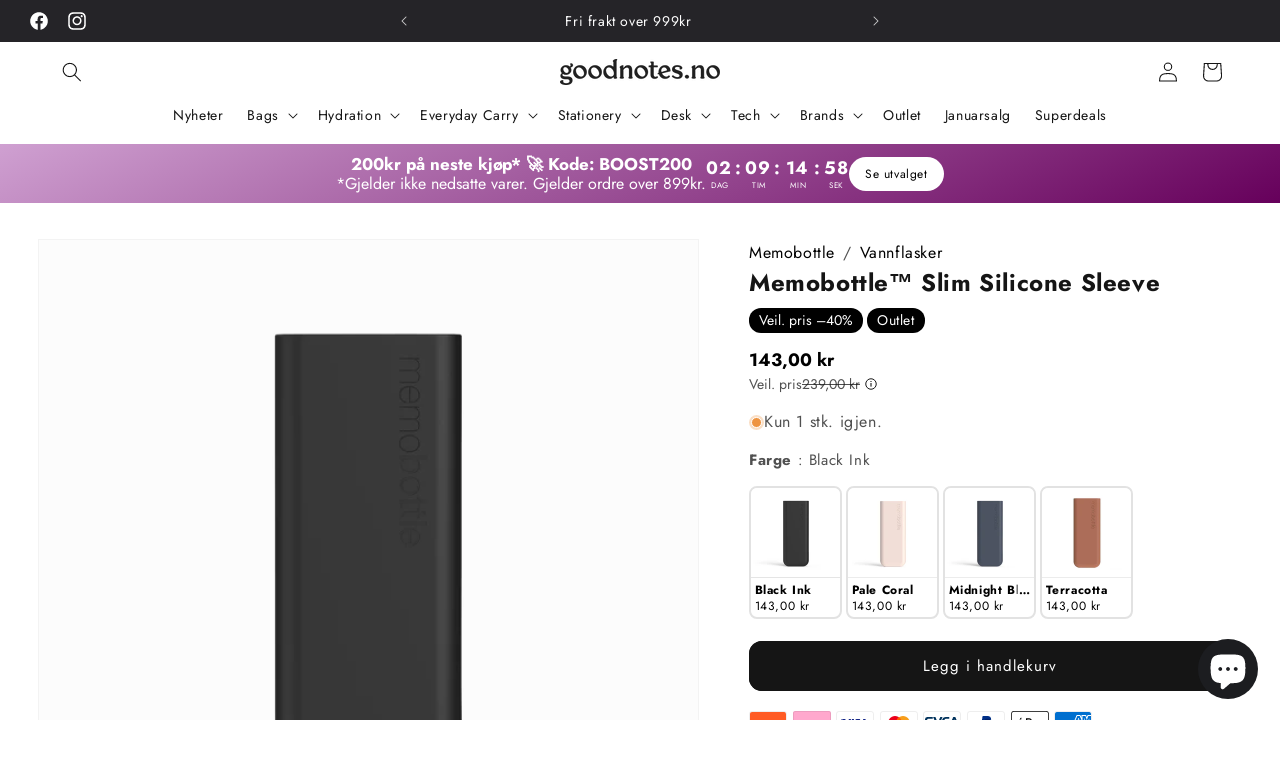

--- FILE ---
content_type: text/html; charset=utf-8
request_url: https://goodnotes.no/products/memobottle%E2%84%A2-slim-silicone-sleeve
body_size: 91258
content:
<!doctype html>
<html class="no-js" lang="nb">
  <head>
<!-- starapps_core_start -->
<!-- This code is automatically managed by StarApps Studio -->
<!-- Please contact support@starapps.studio for any help -->
<!-- File location: snippets/starapps-core.liquid -->



<!-- starapps_core_end -->

<meta charset="utf-8">
    <meta http-equiv="X-UA-Compatible" content="IE=edge">
    <meta name="viewport" content="width=device-width,initial-scale=1">
    <meta name="theme-color" content="">
    <link rel="canonical" href="https://goodnotes.no/products/memobottle%e2%84%a2-slim-silicone-sleeve">


     <!-- TrustBox script -->
  <script defer src="//widget.trustpilot.com/bootstrap/v5/tp.widget.bootstrap.min.js"></script>
  <!-- End TrustBox script -->
 
  <script src="//goodnotes.no/cdn/shop/t/114/assets/veil-tooltip.js?v=80696309597585643251762804139" type="text/javascript"></script>

  <style>
    .trustpilot-widget {
      visibility: hidden; /* Skjul TrustBox før den er ferdig lastet */
    }
  </style>

  <script>
    document.addEventListener("DOMContentLoaded", function () {
      const trustpilotWidgets = document.querySelectorAll(".trustpilot-widget");
      trustpilotWidgets.forEach((widget) => {
        widget.style.visibility = "visible"; // Vis TrustBox etter lastetid
      });
    });
  </script><link rel="icon" type="image/png" href="//goodnotes.no/cdn/shop/files/Favicon_1.png?crop=center&height=32&v=1694962792&width=32"><link rel="preconnect" href="https://fonts.shopifycdn.com" crossorigin><title>
      Memobottle™ Slim Silicone Sleeve
 &ndash; Goodnotes.no</title>

    
      <meta name="description" content="Slim sleeve passer til Memobottle™ Slim Transparent og er et stilig og funksjonelt tilbehør som gir et snev av eleganse flasken. Silicone Sleeve for Memobottle™ Slim Transparent, 450ml Beskytter og gir et personlig preg Smooth matt finish Termisk isolasjon Perfekt form og funksjon Mykt og lekent design NB! Ikke kompati">
    

    

<meta property="og:site_name" content="Goodnotes.no">
<meta property="og:url" content="https://goodnotes.no/products/memobottle%e2%84%a2-slim-silicone-sleeve">
<meta property="og:title" content="Memobottle™ Slim Silicone Sleeve">
<meta property="og:type" content="product">
<meta property="og:description" content="Slim sleeve passer til Memobottle™ Slim Transparent og er et stilig og funksjonelt tilbehør som gir et snev av eleganse flasken. Silicone Sleeve for Memobottle™ Slim Transparent, 450ml Beskytter og gir et personlig preg Smooth matt finish Termisk isolasjon Perfekt form og funksjon Mykt og lekent design NB! Ikke kompati"><meta property="og:image" content="http://goodnotes.no/cdn/shop/files/Slim-Black-Ink-nobottle.jpg?v=1697056195">
  <meta property="og:image:secure_url" content="https://goodnotes.no/cdn/shop/files/Slim-Black-Ink-nobottle.jpg?v=1697056195">
  <meta property="og:image:width" content="2048">
  <meta property="og:image:height" content="2048"><meta property="og:price:amount" content="143,00">
  <meta property="og:price:currency" content="NOK"><meta name="twitter:card" content="summary_large_image">
<meta name="twitter:title" content="Memobottle™ Slim Silicone Sleeve">
<meta name="twitter:description" content="Slim sleeve passer til Memobottle™ Slim Transparent og er et stilig og funksjonelt tilbehør som gir et snev av eleganse flasken. Silicone Sleeve for Memobottle™ Slim Transparent, 450ml Beskytter og gir et personlig preg Smooth matt finish Termisk isolasjon Perfekt form og funksjon Mykt og lekent design NB! Ikke kompati">


    <script src="//goodnotes.no/cdn/shop/t/114/assets/constants.js?v=58251544750838685771739203778" defer="defer"></script>
    <script src="//goodnotes.no/cdn/shop/t/114/assets/pubsub.js?v=158357773527763999511739203778" defer="defer"></script>
    <script src="//goodnotes.no/cdn/shop/t/114/assets/global.js?v=74155653828737587811739203780" defer="defer"></script><script src="//goodnotes.no/cdn/shop/t/114/assets/animations.js?v=88693664871331136111739203777" defer="defer"></script><script>window.performance && window.performance.mark && window.performance.mark('shopify.content_for_header.start');</script><meta name="google-site-verification" content="fzoM4ehct2evQxRqHFwJxDeXee8BHFMXQ5iTgaqIQsk">
<meta id="shopify-digital-wallet" name="shopify-digital-wallet" content="/26228654126/digital_wallets/dialog">
<meta name="shopify-checkout-api-token" content="c1e929cd1d46cd8a406fd14ec299c2ce">
<meta id="in-context-paypal-metadata" data-shop-id="26228654126" data-venmo-supported="false" data-environment="production" data-locale="en_US" data-paypal-v4="true" data-currency="NOK">
<link rel="alternate" type="application/json+oembed" href="https://goodnotes.no/products/memobottle%e2%84%a2-slim-silicone-sleeve.oembed">
<script async="async" src="/checkouts/internal/preloads.js?locale=nb-NO"></script>
<script id="shopify-features" type="application/json">{"accessToken":"c1e929cd1d46cd8a406fd14ec299c2ce","betas":["rich-media-storefront-analytics"],"domain":"goodnotes.no","predictiveSearch":true,"shopId":26228654126,"locale":"nb"}</script>
<script>var Shopify = Shopify || {};
Shopify.shop = "goodnotes-no.myshopify.com";
Shopify.locale = "nb";
Shopify.currency = {"active":"NOK","rate":"1.0"};
Shopify.country = "NO";
Shopify.theme = {"name":"Master","id":125956423726,"schema_name":"Dawn","schema_version":"11.0.0","theme_store_id":null,"role":"main"};
Shopify.theme.handle = "null";
Shopify.theme.style = {"id":null,"handle":null};
Shopify.cdnHost = "goodnotes.no/cdn";
Shopify.routes = Shopify.routes || {};
Shopify.routes.root = "/";</script>
<script type="module">!function(o){(o.Shopify=o.Shopify||{}).modules=!0}(window);</script>
<script>!function(o){function n(){var o=[];function n(){o.push(Array.prototype.slice.apply(arguments))}return n.q=o,n}var t=o.Shopify=o.Shopify||{};t.loadFeatures=n(),t.autoloadFeatures=n()}(window);</script>
<script id="shop-js-analytics" type="application/json">{"pageType":"product"}</script>
<script defer="defer" async type="module" src="//goodnotes.no/cdn/shopifycloud/shop-js/modules/v2/client.init-shop-cart-sync_Ck1zgi6O.nb.esm.js"></script>
<script defer="defer" async type="module" src="//goodnotes.no/cdn/shopifycloud/shop-js/modules/v2/chunk.common_rE7lmuZt.esm.js"></script>
<script type="module">
  await import("//goodnotes.no/cdn/shopifycloud/shop-js/modules/v2/client.init-shop-cart-sync_Ck1zgi6O.nb.esm.js");
await import("//goodnotes.no/cdn/shopifycloud/shop-js/modules/v2/chunk.common_rE7lmuZt.esm.js");

  window.Shopify.SignInWithShop?.initShopCartSync?.({"fedCMEnabled":true,"windoidEnabled":true});

</script>
<script>(function() {
  var isLoaded = false;
  function asyncLoad() {
    if (isLoaded) return;
    isLoaded = true;
    var urls = ["https:\/\/ecommplugins-scripts.trustpilot.com\/v2.1\/js\/header.min.js?settings=eyJrZXkiOiJQZ2ZkR1VlZXBnNGFhQ2R4IiwicyI6InNrdSJ9\u0026shop=goodnotes-no.myshopify.com","https:\/\/ecommplugins-trustboxsettings.trustpilot.com\/goodnotes-no.myshopify.com.js?settings=1716490159954\u0026shop=goodnotes-no.myshopify.com","https:\/\/cdn.nfcube.com\/instafeed-9205d264c2897c4eb285f385543eee57.js?shop=goodnotes-no.myshopify.com","https:\/\/widget-api-ng.yeps.io\/loader\/0192489a-a5ea-07c8-6956-fc09bf60e8d4.js?shop=goodnotes-no.myshopify.com","https:\/\/cdn.jsdelivr.net\/gh\/apphq\/slidecart-dist@master\/slidecarthq-forward.js?4\u0026shop=goodnotes-no.myshopify.com","https:\/\/s.kk-resources.com\/leadtag.js?shop=goodnotes-no.myshopify.com","https:\/\/widget.trustpilot.com\/bootstrap\/v5\/tp.widget.sync.bootstrap.min.js?shop=goodnotes-no.myshopify.com","https:\/\/loox.io\/widget\/DLSv0ZYCfb\/loox.1699038760701.js?shop=goodnotes-no.myshopify.com","https:\/\/cdn.logbase.io\/lb-upsell-wrapper.js?shop=goodnotes-no.myshopify.com"];
    for (var i = 0; i < urls.length; i++) {
      var s = document.createElement('script');
      s.type = 'text/javascript';
      s.async = true;
      s.src = urls[i];
      var x = document.getElementsByTagName('script')[0];
      x.parentNode.insertBefore(s, x);
    }
  };
  if(window.attachEvent) {
    window.attachEvent('onload', asyncLoad);
  } else {
    window.addEventListener('load', asyncLoad, false);
  }
})();</script>
<script id="__st">var __st={"a":26228654126,"offset":3600,"reqid":"2b91881b-0b66-49fb-90a6-d2ac5c107be9-1768657490","pageurl":"goodnotes.no\/products\/memobottle%E2%84%A2-slim-silicone-sleeve","u":"d66e3d4f380c","p":"product","rtyp":"product","rid":6906571358254};</script>
<script>window.ShopifyPaypalV4VisibilityTracking = true;</script>
<script id="captcha-bootstrap">!function(){'use strict';const t='contact',e='account',n='new_comment',o=[[t,t],['blogs',n],['comments',n],[t,'customer']],c=[[e,'customer_login'],[e,'guest_login'],[e,'recover_customer_password'],[e,'create_customer']],r=t=>t.map((([t,e])=>`form[action*='/${t}']:not([data-nocaptcha='true']) input[name='form_type'][value='${e}']`)).join(','),a=t=>()=>t?[...document.querySelectorAll(t)].map((t=>t.form)):[];function s(){const t=[...o],e=r(t);return a(e)}const i='password',u='form_key',d=['recaptcha-v3-token','g-recaptcha-response','h-captcha-response',i],f=()=>{try{return window.sessionStorage}catch{return}},m='__shopify_v',_=t=>t.elements[u];function p(t,e,n=!1){try{const o=window.sessionStorage,c=JSON.parse(o.getItem(e)),{data:r}=function(t){const{data:e,action:n}=t;return t[m]||n?{data:e,action:n}:{data:t,action:n}}(c);for(const[e,n]of Object.entries(r))t.elements[e]&&(t.elements[e].value=n);n&&o.removeItem(e)}catch(o){console.error('form repopulation failed',{error:o})}}const l='form_type',E='cptcha';function T(t){t.dataset[E]=!0}const w=window,h=w.document,L='Shopify',v='ce_forms',y='captcha';let A=!1;((t,e)=>{const n=(g='f06e6c50-85a8-45c8-87d0-21a2b65856fe',I='https://cdn.shopify.com/shopifycloud/storefront-forms-hcaptcha/ce_storefront_forms_captcha_hcaptcha.v1.5.2.iife.js',D={infoText:'Beskyttet av hCaptcha',privacyText:'Personvern',termsText:'Vilkår'},(t,e,n)=>{const o=w[L][v],c=o.bindForm;if(c)return c(t,g,e,D).then(n);var r;o.q.push([[t,g,e,D],n]),r=I,A||(h.body.append(Object.assign(h.createElement('script'),{id:'captcha-provider',async:!0,src:r})),A=!0)});var g,I,D;w[L]=w[L]||{},w[L][v]=w[L][v]||{},w[L][v].q=[],w[L][y]=w[L][y]||{},w[L][y].protect=function(t,e){n(t,void 0,e),T(t)},Object.freeze(w[L][y]),function(t,e,n,w,h,L){const[v,y,A,g]=function(t,e,n){const i=e?o:[],u=t?c:[],d=[...i,...u],f=r(d),m=r(i),_=r(d.filter((([t,e])=>n.includes(e))));return[a(f),a(m),a(_),s()]}(w,h,L),I=t=>{const e=t.target;return e instanceof HTMLFormElement?e:e&&e.form},D=t=>v().includes(t);t.addEventListener('submit',(t=>{const e=I(t);if(!e)return;const n=D(e)&&!e.dataset.hcaptchaBound&&!e.dataset.recaptchaBound,o=_(e),c=g().includes(e)&&(!o||!o.value);(n||c)&&t.preventDefault(),c&&!n&&(function(t){try{if(!f())return;!function(t){const e=f();if(!e)return;const n=_(t);if(!n)return;const o=n.value;o&&e.removeItem(o)}(t);const e=Array.from(Array(32),(()=>Math.random().toString(36)[2])).join('');!function(t,e){_(t)||t.append(Object.assign(document.createElement('input'),{type:'hidden',name:u})),t.elements[u].value=e}(t,e),function(t,e){const n=f();if(!n)return;const o=[...t.querySelectorAll(`input[type='${i}']`)].map((({name:t})=>t)),c=[...d,...o],r={};for(const[a,s]of new FormData(t).entries())c.includes(a)||(r[a]=s);n.setItem(e,JSON.stringify({[m]:1,action:t.action,data:r}))}(t,e)}catch(e){console.error('failed to persist form',e)}}(e),e.submit())}));const S=(t,e)=>{t&&!t.dataset[E]&&(n(t,e.some((e=>e===t))),T(t))};for(const o of['focusin','change'])t.addEventListener(o,(t=>{const e=I(t);D(e)&&S(e,y())}));const B=e.get('form_key'),M=e.get(l),P=B&&M;t.addEventListener('DOMContentLoaded',(()=>{const t=y();if(P)for(const e of t)e.elements[l].value===M&&p(e,B);[...new Set([...A(),...v().filter((t=>'true'===t.dataset.shopifyCaptcha))])].forEach((e=>S(e,t)))}))}(h,new URLSearchParams(w.location.search),n,t,e,['guest_login'])})(!0,!0)}();</script>
<script integrity="sha256-4kQ18oKyAcykRKYeNunJcIwy7WH5gtpwJnB7kiuLZ1E=" data-source-attribution="shopify.loadfeatures" defer="defer" src="//goodnotes.no/cdn/shopifycloud/storefront/assets/storefront/load_feature-a0a9edcb.js" crossorigin="anonymous"></script>
<script data-source-attribution="shopify.dynamic_checkout.dynamic.init">var Shopify=Shopify||{};Shopify.PaymentButton=Shopify.PaymentButton||{isStorefrontPortableWallets:!0,init:function(){window.Shopify.PaymentButton.init=function(){};var t=document.createElement("script");t.src="https://goodnotes.no/cdn/shopifycloud/portable-wallets/latest/portable-wallets.nb.js",t.type="module",document.head.appendChild(t)}};
</script>
<script data-source-attribution="shopify.dynamic_checkout.buyer_consent">
  function portableWalletsHideBuyerConsent(e){var t=document.getElementById("shopify-buyer-consent"),n=document.getElementById("shopify-subscription-policy-button");t&&n&&(t.classList.add("hidden"),t.setAttribute("aria-hidden","true"),n.removeEventListener("click",e))}function portableWalletsShowBuyerConsent(e){var t=document.getElementById("shopify-buyer-consent"),n=document.getElementById("shopify-subscription-policy-button");t&&n&&(t.classList.remove("hidden"),t.removeAttribute("aria-hidden"),n.addEventListener("click",e))}window.Shopify?.PaymentButton&&(window.Shopify.PaymentButton.hideBuyerConsent=portableWalletsHideBuyerConsent,window.Shopify.PaymentButton.showBuyerConsent=portableWalletsShowBuyerConsent);
</script>
<script data-source-attribution="shopify.dynamic_checkout.cart.bootstrap">document.addEventListener("DOMContentLoaded",(function(){function t(){return document.querySelector("shopify-accelerated-checkout-cart, shopify-accelerated-checkout")}if(t())Shopify.PaymentButton.init();else{new MutationObserver((function(e,n){t()&&(Shopify.PaymentButton.init(),n.disconnect())})).observe(document.body,{childList:!0,subtree:!0})}}));
</script>
<link id="shopify-accelerated-checkout-styles" rel="stylesheet" media="screen" href="https://goodnotes.no/cdn/shopifycloud/portable-wallets/latest/accelerated-checkout-backwards-compat.css" crossorigin="anonymous">
<style id="shopify-accelerated-checkout-cart">
        #shopify-buyer-consent {
  margin-top: 1em;
  display: inline-block;
  width: 100%;
}

#shopify-buyer-consent.hidden {
  display: none;
}

#shopify-subscription-policy-button {
  background: none;
  border: none;
  padding: 0;
  text-decoration: underline;
  font-size: inherit;
  cursor: pointer;
}

#shopify-subscription-policy-button::before {
  box-shadow: none;
}

      </style>
<script id="sections-script" data-sections="header" defer="defer" src="//goodnotes.no/cdn/shop/t/114/compiled_assets/scripts.js?v=34057"></script>
<script>window.performance && window.performance.mark && window.performance.mark('shopify.content_for_header.end');</script>


    <style data-shopify>
      @font-face {
  font-family: Jost;
  font-weight: 400;
  font-style: normal;
  font-display: swap;
  src: url("//goodnotes.no/cdn/fonts/jost/jost_n4.d47a1b6347ce4a4c9f437608011273009d91f2b7.woff2") format("woff2"),
       url("//goodnotes.no/cdn/fonts/jost/jost_n4.791c46290e672b3f85c3d1c651ef2efa3819eadd.woff") format("woff");
}

      @font-face {
  font-family: Jost;
  font-weight: 700;
  font-style: normal;
  font-display: swap;
  src: url("//goodnotes.no/cdn/fonts/jost/jost_n7.921dc18c13fa0b0c94c5e2517ffe06139c3615a3.woff2") format("woff2"),
       url("//goodnotes.no/cdn/fonts/jost/jost_n7.cbfc16c98c1e195f46c536e775e4e959c5f2f22b.woff") format("woff");
}

      @font-face {
  font-family: Jost;
  font-weight: 400;
  font-style: italic;
  font-display: swap;
  src: url("//goodnotes.no/cdn/fonts/jost/jost_i4.b690098389649750ada222b9763d55796c5283a5.woff2") format("woff2"),
       url("//goodnotes.no/cdn/fonts/jost/jost_i4.fd766415a47e50b9e391ae7ec04e2ae25e7e28b0.woff") format("woff");
}

      @font-face {
  font-family: Jost;
  font-weight: 700;
  font-style: italic;
  font-display: swap;
  src: url("//goodnotes.no/cdn/fonts/jost/jost_i7.d8201b854e41e19d7ed9b1a31fe4fe71deea6d3f.woff2") format("woff2"),
       url("//goodnotes.no/cdn/fonts/jost/jost_i7.eae515c34e26b6c853efddc3fc0c552e0de63757.woff") format("woff");
}

      @font-face {
  font-family: Jost;
  font-weight: 700;
  font-style: normal;
  font-display: swap;
  src: url("//goodnotes.no/cdn/fonts/jost/jost_n7.921dc18c13fa0b0c94c5e2517ffe06139c3615a3.woff2") format("woff2"),
       url("//goodnotes.no/cdn/fonts/jost/jost_n7.cbfc16c98c1e195f46c536e775e4e959c5f2f22b.woff") format("woff");
}


      
        :root,
        .color-background-1 {
          --color-background: 255,255,255;
        
          --gradient-background: #ffffff;
        
        --color-foreground: 21,21,21;
        --color-shadow: 21,21,21;
        --color-button: 21,21,21;
        --color-button-text: 255,255,255;
        --color-secondary-button: 255,255,255;
        --color-secondary-button-text: 21,21,21;
        --color-link: 21,21,21;
        --color-badge-foreground: 21,21,21;
        --color-badge-background: 255,255,255;
        --color-badge-border: 21,21,21;
        --payment-terms-background-color: rgb(255 255 255);
      }
      
        
        .color-background-2 {
          --color-background: 250,250,250;
        
          --gradient-background: #fafafa;
        
        --color-foreground: 18,18,18;
        --color-shadow: 18,18,18;
        --color-button: 18,18,18;
        --color-button-text: 243,243,243;
        --color-secondary-button: 250,250,250;
        --color-secondary-button-text: 18,18,18;
        --color-link: 18,18,18;
        --color-badge-foreground: 18,18,18;
        --color-badge-background: 250,250,250;
        --color-badge-border: 18,18,18;
        --payment-terms-background-color: rgb(250 250 250);
      }
      
        
        .color-inverse {
          --color-background: 37,36,40;
        
          --gradient-background: #252428;
        
        --color-foreground: 255,255,255;
        --color-shadow: 18,18,18;
        --color-button: 255,255,255;
        --color-button-text: 18,18,18;
        --color-secondary-button: 37,36,40;
        --color-secondary-button-text: 255,255,255;
        --color-link: 255,255,255;
        --color-badge-foreground: 255,255,255;
        --color-badge-background: 37,36,40;
        --color-badge-border: 255,255,255;
        --payment-terms-background-color: rgb(37 36 40);
      }
      
        
        .color-accent-1 {
          --color-background: 18,18,18;
        
          --gradient-background: #121212;
        
        --color-foreground: 255,255,255;
        --color-shadow: 18,18,18;
        --color-button: 255,255,255;
        --color-button-text: 18,18,18;
        --color-secondary-button: 18,18,18;
        --color-secondary-button-text: 255,255,255;
        --color-link: 255,255,255;
        --color-badge-foreground: 255,255,255;
        --color-badge-background: 18,18,18;
        --color-badge-border: 255,255,255;
        --payment-terms-background-color: rgb(18 18 18);
      }
      
        
        .color-accent-2 {
          --color-background: 0,0,0;
        
          --gradient-background: linear-gradient(232deg, rgba(255, 153, 27, 1), rgba(255, 194, 39, 1) 100%);
        
        --color-foreground: 255,255,255;
        --color-shadow: 18,18,18;
        --color-button: 255,255,255;
        --color-button-text: 221,29,29;
        --color-secondary-button: 0,0,0;
        --color-secondary-button-text: 255,255,255;
        --color-link: 255,255,255;
        --color-badge-foreground: 255,255,255;
        --color-badge-background: 0,0,0;
        --color-badge-border: 255,255,255;
        --payment-terms-background-color: rgb(0 0 0);
      }
      
        
        .color-scheme-1e9fa1ec-97d3-40dd-8a97-842602b781cf {
          --color-background: 149,86,255;
        
          --gradient-background: #9556ff;
        
        --color-foreground: 255,255,255;
        --color-shadow: 18,18,18;
        --color-button: 18,18,18;
        --color-button-text: 255,255,255;
        --color-secondary-button: 149,86,255;
        --color-secondary-button-text: 18,18,18;
        --color-link: 18,18,18;
        --color-badge-foreground: 255,255,255;
        --color-badge-background: 149,86,255;
        --color-badge-border: 255,255,255;
        --payment-terms-background-color: rgb(149 86 255);
      }
      
        
        .color-scheme-ae028b7f-d333-419a-88f9-8244ced97f3f {
          --color-background: 234,233,247;
        
          --gradient-background: #eae9f7;
        
        --color-foreground: 0,0,0;
        --color-shadow: 18,18,18;
        --color-button: 0,0,0;
        --color-button-text: 255,255,255;
        --color-secondary-button: 234,233,247;
        --color-secondary-button-text: 0,0,0;
        --color-link: 0,0,0;
        --color-badge-foreground: 0,0,0;
        --color-badge-background: 234,233,247;
        --color-badge-border: 0,0,0;
        --payment-terms-background-color: rgb(234 233 247);
      }
      
        
        .color-scheme-3252fe49-4978-4086-9583-b48aaaa0f263 {
          --color-background: 255,255,255;
        
          --gradient-background: #ffffff;
        
        --color-foreground: 0,0,0;
        --color-shadow: 18,18,18;
        --color-button: 67,92,233;
        --color-button-text: 255,255,255;
        --color-secondary-button: 255,255,255;
        --color-secondary-button-text: 18,18,18;
        --color-link: 18,18,18;
        --color-badge-foreground: 0,0,0;
        --color-badge-background: 255,255,255;
        --color-badge-border: 0,0,0;
        --payment-terms-background-color: rgb(255 255 255);
      }
      
        
        .color-scheme-ccb8f63c-0999-4962-b490-a56100c351bb {
          --color-background: 255,255,255;
        
          --gradient-background: linear-gradient(163deg, rgba(147, 180, 255, 1) 4%, rgba(101, 15, 151, 1) 100%);
        
        --color-foreground: 255,255,255;
        --color-shadow: 18,18,18;
        --color-button: 255,255,255;
        --color-button-text: 0,0,0;
        --color-secondary-button: 255,255,255;
        --color-secondary-button-text: 255,255,255;
        --color-link: 255,255,255;
        --color-badge-foreground: 255,255,255;
        --color-badge-background: 255,255,255;
        --color-badge-border: 255,255,255;
        --payment-terms-background-color: rgb(255 255 255);
      }
      

      body, .color-background-1, .color-background-2, .color-inverse, .color-accent-1, .color-accent-2, .color-scheme-1e9fa1ec-97d3-40dd-8a97-842602b781cf, .color-scheme-ae028b7f-d333-419a-88f9-8244ced97f3f, .color-scheme-3252fe49-4978-4086-9583-b48aaaa0f263, .color-scheme-ccb8f63c-0999-4962-b490-a56100c351bb {
        color: rgba(var(--color-foreground), 0.75);
        background-color: rgb(var(--color-background));
      }

      :root {
        --font-body-family: Jost, sans-serif;
        --font-body-style: normal;
        --font-body-weight: 400;
        --font-body-weight-bold: 700;

        --font-heading-family: Jost, sans-serif;
        --font-heading-style: normal;
        --font-heading-weight: 700;

        --font-body-scale: 1.0;
        --font-heading-scale: 1.0;

        --media-padding: px;
        --media-border-opacity: 0.05;
        --media-border-width: 1px;
        --media-radius: 0px;
        --media-shadow-opacity: 0.0;
        --media-shadow-horizontal-offset: 0px;
        --media-shadow-vertical-offset: 4px;
        --media-shadow-blur-radius: 5px;
        --media-shadow-visible: 0;

        --page-width: 140rem;
        --page-width-margin: 0rem;

        --product-card-image-padding: 0.0rem;
        --product-card-corner-radius: 0.8rem;
        --product-card-text-alignment: left;
        --product-card-border-width: 0.0rem;
        --product-card-border-opacity: 0.1;
        --product-card-shadow-opacity: 0.0;
        --product-card-shadow-visible: 0;
        --product-card-shadow-horizontal-offset: 0.0rem;
        --product-card-shadow-vertical-offset: 0.4rem;
        --product-card-shadow-blur-radius: 0.5rem;

        --collection-card-image-padding: 0.0rem;
        --collection-card-corner-radius: 0.8rem;
        --collection-card-text-alignment: left;
        --collection-card-border-width: 0.0rem;
        --collection-card-border-opacity: 0.1;
        --collection-card-shadow-opacity: 0.0;
        --collection-card-shadow-visible: 0;
        --collection-card-shadow-horizontal-offset: 0.0rem;
        --collection-card-shadow-vertical-offset: 0.4rem;
        --collection-card-shadow-blur-radius: 0.5rem;

        --blog-card-image-padding: 0.0rem;
        --blog-card-corner-radius: 1.4rem;
        --blog-card-text-alignment: left;
        --blog-card-border-width: 0.0rem;
        --blog-card-border-opacity: 0.1;
        --blog-card-shadow-opacity: 0.0;
        --blog-card-shadow-visible: 0;
        --blog-card-shadow-horizontal-offset: 0.0rem;
        --blog-card-shadow-vertical-offset: 0.4rem;
        --blog-card-shadow-blur-radius: 0.5rem;

        --badge-corner-radius: 0.8rem;

        --popup-border-width: 1px;
        --popup-border-opacity: 0.1;
        --popup-corner-radius: 0px;
        --popup-shadow-opacity: 0.05;
        --popup-shadow-horizontal-offset: 0px;
        --popup-shadow-vertical-offset: 4px;
        --popup-shadow-blur-radius: 5px;

        --drawer-border-width: 1px;
        --drawer-border-opacity: 0.1;
        --drawer-shadow-opacity: 0.0;
        --drawer-shadow-horizontal-offset: 0px;
        --drawer-shadow-vertical-offset: 0px;
        --drawer-shadow-blur-radius: 10px;

        --spacing-sections-desktop: 48px;
        --spacing-sections-mobile: 34px;

        --grid-desktop-vertical-spacing: 24px;
        --grid-desktop-horizontal-spacing: 24px;
        --grid-mobile-vertical-spacing: 12px;
        --grid-mobile-horizontal-spacing: 12px;

        --text-boxes-border-opacity: 0.1;
        --text-boxes-border-width: 0px;
        --text-boxes-radius: 0px;
        --text-boxes-shadow-opacity: 0.0;
        --text-boxes-shadow-visible: 0;
        --text-boxes-shadow-horizontal-offset: 0px;
        --text-boxes-shadow-vertical-offset: 4px;
        --text-boxes-shadow-blur-radius: 5px;

        --buttons-radius: 12px;
        --buttons-radius-outset: 13px;
        --buttons-border-width: 1px;
        --buttons-border-opacity: 1.0;
        --buttons-shadow-opacity: 0.0;
        --buttons-shadow-visible: 0;
        --buttons-shadow-horizontal-offset: 0px;
        --buttons-shadow-vertical-offset: 4px;
        --buttons-shadow-blur-radius: 5px;
        --buttons-border-offset: 0.3px;

        --inputs-radius: 0px;
        --inputs-border-width: 1px;
        --inputs-border-opacity: 0.55;
        --inputs-shadow-opacity: 0.0;
        --inputs-shadow-horizontal-offset: 0px;
        --inputs-margin-offset: 0px;
        --inputs-shadow-vertical-offset: 4px;
        --inputs-shadow-blur-radius: 5px;
        --inputs-radius-outset: 0px;

        --variant-pills-radius: 40px;
        --variant-pills-border-width: 1px;
        --variant-pills-border-opacity: 0.55;
        --variant-pills-shadow-opacity: 0.0;
        --variant-pills-shadow-horizontal-offset: 0px;
        --variant-pills-shadow-vertical-offset: 4px;
        --variant-pills-shadow-blur-radius: 5px;
      }

      *,
      *::before,
      *::after {
        box-sizing: inherit;
      }

      html {
        box-sizing: border-box;
        font-size: calc(var(--font-body-scale) * 62.5%);
        height: 100%;
      }

      body {
        display: grid;
        grid-template-rows: auto auto 1fr auto;
        grid-template-columns: 100%;
        min-height: 100%;
        margin: 0;
        font-size: 1.5rem;
        letter-spacing: 0.06rem;
        line-height: calc(1 + 0.8 / var(--font-body-scale));
        font-family: var(--font-body-family);
        font-style: var(--font-body-style);
        font-weight: var(--font-body-weight);
      }

      @media screen and (min-width: 750px) {
        body {
          font-size: 1.6rem;
        }
      }
    </style>

    <link href="//goodnotes.no/cdn/shop/t/114/assets/base.css?v=122378784063509491951766238738" rel="stylesheet" type="text/css" media="all" />
<link rel="preload" as="font" href="//goodnotes.no/cdn/fonts/jost/jost_n4.d47a1b6347ce4a4c9f437608011273009d91f2b7.woff2" type="font/woff2" crossorigin><link rel="preload" as="font" href="//goodnotes.no/cdn/fonts/jost/jost_n7.921dc18c13fa0b0c94c5e2517ffe06139c3615a3.woff2" type="font/woff2" crossorigin><link
        rel="stylesheet"
        href="//goodnotes.no/cdn/shop/t/114/assets/component-predictive-search.css?v=118923337488134913561739203781"
        media="print"
        onload="this.media='all'"
      ><script>
      document.documentElement.className = document.documentElement.className.replace('no-js', 'js');
      if (Shopify.designMode) {
        document.documentElement.classList.add('shopify-design-mode');
      }
    </script>
    <script>
      document.addEventListener("hc.hpCountdownLoaded", event =>{
        const cd_el = event.detail.countdown;
        const move_to_el =document.querySelector(".header-wrapper");
        move_to_el.append(cd_el);
        const new_top = document.querySelector(".section-header").getBoundingClientRect().height;
        var style = document.createElement("style");
        document.head.appendChild(style);
        style.sheet.insertRule(".shopify-section-header-hidden{top:-"+new_top+"px}", 0);
        let height_search_modal = document.querySelector(".header").getBoundingClientRect().height;
        console.log(height_search_modal);
        let search_modal = document.querySelector(".search-modal");
        console.log(search_modal)
        search_modal.style.height = height_search_modal+"px";
        search_modal.style.minHeight = height_search_modal+"px";

      })
    </script>
    <script async="true" type="text/javascript" src="https://s.kk-resources.com/leadtag.js" ></script>

    <!-- Hotjar Tracking Code for www.goodnotes.no -->
<script>
    (function(h,o,t,j,a,r){
        h.hj=h.hj||function(){(h.hj.q=h.hj.q||[]).push(arguments)};
        h._hjSettings={hjid:1946936,hjsv:6};
        a=o.getElementsByTagName('head')[0];
        r=o.createElement('script');r.async=1;
        r.src=t+h._hjSettings.hjid+j+h._hjSettings.hjsv;
        a.appendChild(r);
    })(window,document,'https://static.hotjar.com/c/hotjar-','.js?sv=');
</script>
    

<!-- BEGIN app block: shopify://apps/klaviyo-email-marketing-sms/blocks/klaviyo-onsite-embed/2632fe16-c075-4321-a88b-50b567f42507 -->












  <script async src="https://static.klaviyo.com/onsite/js/U8PVfW/klaviyo.js?company_id=U8PVfW"></script>
  <script>!function(){if(!window.klaviyo){window._klOnsite=window._klOnsite||[];try{window.klaviyo=new Proxy({},{get:function(n,i){return"push"===i?function(){var n;(n=window._klOnsite).push.apply(n,arguments)}:function(){for(var n=arguments.length,o=new Array(n),w=0;w<n;w++)o[w]=arguments[w];var t="function"==typeof o[o.length-1]?o.pop():void 0,e=new Promise((function(n){window._klOnsite.push([i].concat(o,[function(i){t&&t(i),n(i)}]))}));return e}}})}catch(n){window.klaviyo=window.klaviyo||[],window.klaviyo.push=function(){var n;(n=window._klOnsite).push.apply(n,arguments)}}}}();</script>

  
    <script id="viewed_product">
      if (item == null) {
        var _learnq = _learnq || [];

        var MetafieldReviews = null
        var MetafieldYotpoRating = null
        var MetafieldYotpoCount = null
        var MetafieldLooxRating = null
        var MetafieldLooxCount = null
        var okendoProduct = null
        var okendoProductReviewCount = null
        var okendoProductReviewAverageValue = null
        try {
          // The following fields are used for Customer Hub recently viewed in order to add reviews.
          // This information is not part of __kla_viewed. Instead, it is part of __kla_viewed_reviewed_items
          MetafieldReviews = {};
          MetafieldYotpoRating = null
          MetafieldYotpoCount = null
          MetafieldLooxRating = null
          MetafieldLooxCount = null

          okendoProduct = null
          // If the okendo metafield is not legacy, it will error, which then requires the new json formatted data
          if (okendoProduct && 'error' in okendoProduct) {
            okendoProduct = null
          }
          okendoProductReviewCount = okendoProduct ? okendoProduct.reviewCount : null
          okendoProductReviewAverageValue = okendoProduct ? okendoProduct.reviewAverageValue : null
        } catch (error) {
          console.error('Error in Klaviyo onsite reviews tracking:', error);
        }

        var item = {
          Name: "Memobottle™ Slim Silicone Sleeve",
          ProductID: 6906571358254,
          Categories: ["15% ekstra på utvalgte brands!","All-time Bestselgere","Alle produkter","Bestselgere","Bestselgere akkurat nå","Brands","Discount","Essentials","Favoritter","Flasker \u0026 kopper","Hydration","Meldemskode incl. Exeptions","Memobottle","Outlet","Salg","Trending","Ukens Bestselgere 🔥","Vannflasker"],
          ImageURL: "https://goodnotes.no/cdn/shop/files/Slim-Black-Ink-nobottle_grande.jpg?v=1697056195",
          URL: "https://goodnotes.no/products/memobottle%e2%84%a2-slim-silicone-sleeve",
          Brand: "Memobottle",
          Price: "143,00 kr",
          Value: "143,00",
          CompareAtPrice: "239,00 kr"
        };
        _learnq.push(['track', 'Viewed Product', item]);
        _learnq.push(['trackViewedItem', {
          Title: item.Name,
          ItemId: item.ProductID,
          Categories: item.Categories,
          ImageUrl: item.ImageURL,
          Url: item.URL,
          Metadata: {
            Brand: item.Brand,
            Price: item.Price,
            Value: item.Value,
            CompareAtPrice: item.CompareAtPrice
          },
          metafields:{
            reviews: MetafieldReviews,
            yotpo:{
              rating: MetafieldYotpoRating,
              count: MetafieldYotpoCount,
            },
            loox:{
              rating: MetafieldLooxRating,
              count: MetafieldLooxCount,
            },
            okendo: {
              rating: okendoProductReviewAverageValue,
              count: okendoProductReviewCount,
            }
          }
        }]);
      }
    </script>
  




  <script>
    window.klaviyoReviewsProductDesignMode = false
  </script>







<!-- END app block --><!-- BEGIN app block: shopify://apps/sales-discounts/blocks/countdown/29205fb1-2e68-4d81-a905-d828a51c8413 --><script id="hc_product_countdown_dates" data-p_id="6906571358254" type="application/json">{"4587634294830":{"sale_start":"","sale_end":"2023-11-12T23:00:00+00:00"},"4671060443182":{"sale_start":"","sale_end":"2023-11-05T23:00:00+00:00"},"4672673513518":{"sale_start":"2023-10-11T10:00:00+00:00","sale_end":"2023-10-22T22:00:00+00:00"},"4690927550510":{"sale_start":"","sale_end":"2023-11-12T23:00:00+00:00"},"4717792919598":{"sale_start":"","sale_end":"2023-11-12T23:00:00+00:00"},"6565964939310":{"sale_start":"","sale_end":"2023-11-12T23:00:00+00:00"},"6697778544686":{"sale_start":"2023-10-26T08:55:00+00:00","sale_end":"2023-10-29T23:00:00+00:00"},"6698960945198":{"sale_start":"2023-10-11T10:00:00+00:00","sale_end":"2023-10-22T22:00:00+00:00"},"6705635852334":{"sale_start":"","sale_end":"2023-11-12T23:00:00+00:00"},"6711166861358":{"sale_start":"2023-10-11T10:00:00+00:00","sale_end":"2023-10-22T22:00:00+00:00"},"6721804927022":{"sale_start":"","sale_end":"2023-11-12T23:00:00+00:00"},"6723139502126":{"sale_start":"","sale_end":"2023-11-12T23:00:00+00:00"},"6737637212206":{"sale_start":"2023-10-11T10:00:00+00:00","sale_end":"2023-10-22T22:00:00+00:00"},"6746087751726":{"sale_start":"","sale_end":"2023-11-12T23:00:00+00:00"},"6837864431662":{"sale_start":"","sale_end":"2023-11-12T23:00:00+00:00"},"6840146165806":{"sale_start":"2023-10-11T10:00:00+00:00","sale_end":"2023-10-22T22:00:00+00:00"},"6840147509294":{"sale_start":"2023-10-11T10:00:00+00:00","sale_end":"2023-10-22T22:00:00+00:00"},"6840608391214":{"sale_start":"2023-10-11T10:00:00+00:00","sale_end":"2023-10-22T22:00:00+00:00"},"6840609439790":{"sale_start":"","sale_end":"2023-11-12T23:00:00+00:00"},"6846039883822":{"sale_start":"","sale_end":"2023-11-12T23:00:00+00:00"},"6847212519470":{"sale_start":"2023-10-11T10:00:00+00:00","sale_end":"2023-10-22T22:00:00+00:00"},"6851034611758":{"sale_start":"2023-10-11T10:00:00+00:00","sale_end":"2023-10-22T22:00:00+00:00"},"6851039690798":{"sale_start":"","sale_end":"2023-11-12T23:00:00+00:00"},"6856652914734":{"sale_start":"2023-10-11T10:00:00+00:00","sale_end":"2023-10-22T22:00:00+00:00"},"6864355557422":{"sale_start":"","sale_end":"2023-11-12T23:00:00+00:00"},"6866817155118":{"sale_start":"","sale_end":"2023-11-12T23:00:00+00:00"},"6867920060462":{"sale_start":"2023-10-11T10:00:00+00:00","sale_end":"2023-10-22T22:00:00+00:00"},"6868508573742":{"sale_start":"","sale_end":"2023-11-12T23:00:00+00:00"},"6868554481710":{"sale_start":"","sale_end":"2023-11-12T23:00:00+00:00"},"6878347952174":{"sale_start":"","sale_end":"2023-11-12T23:00:00+00:00"},"6878349000750":{"sale_start":"","sale_end":"2023-11-12T23:00:00+00:00"},"6878353358894":{"sale_start":"","sale_end":"2023-11-12T23:00:00+00:00"},"6905704415278":{"sale_start":"","sale_end":"2023-11-12T23:00:00+00:00"}}</script>

            <script>
            let hcCountdownSettings = {
                hp_cd_html: '<div class="hc_cd at_top" data-deadline="2026-01-19T23:00:00+00:00" data-end-action="0" data-flip="0" id="hc_cd_7948"><div><p class="hc_cd_heading h2">200kr på neste kjøp* 🚀 Kode: BOOST200</p><p class="hc_cd_subheading">*Gjelder ikke nedsatte varer. Gjelder ordre over 899kr.</p></div><div class="hc_cd-timer timer_1"><span class="hc_cd_timernum hc_cd_days">00</span> <span class="hc_cd_timernum">:</span> <span class="hc_cd_timernum hc_cd_hours">00</span> <span class="hc_cd_timernum">:</span> <span class="hc_cd_timernum hc_cd_minutes">00</span> <span class="hc_cd_timernum">:</span> <span class="hc_cd_timernum hc_cd_seconds">00</span><div class="hc_cd_timerlabel hc_cd_label_days">DAG</div><div class="hc_cd_timerlabel hc_cd_label_hours">TIM</div><div class="hc_cd_timerlabel hc_cd_label_minutes">MIN</div><div class="hc_cd_timerlabel last hc_cd_label_seconds">SEK</div></div><a class="hc_cd_button" href="https://goodnotes.no/collections/boost200">Se utvalget</a></div>',
                hp_cd_display_on: 0, 
                hp_cd_call_to_action: 1,
                hp_cd_sticky: 0,
                hp_cd_position: 0,
                hp_cd_link: "https://goodnotes.no/collections/boost200",
                p_cd_html: '',
                pp_selector: "form[action*='/cart/add'] button[type='submit']",
                pp_position: 0,
                pp_use_campaign_dates: 0,
                pp_valid_till: ''
            }
            </script>
            <style>#hc_cd_7948 .hc_cd_timernum{ color: #fff; font-size: 18px; } #hc_cd_7948 .hc_cd_timerlabel{ color: #fff; font-size: 8px; } #hc_cd_7948 .hc_cd_heading{ font-size: 17px; color: #fff; } #hc_cd_7948 .hc_cd_subheading{ font-size: 16px; color: #fff; } #hc_cd_7948 .hc_cd_button{ background-color: #fff; color: #000; font-size: 12px; border-radius: 24px; } #hc_cd_7948 .hc_cd_button:hover{ color: #000; } #hc_cd_7948{ border-color: #000; border-width: 0px; background: linear-gradient(156deg, #cfa0d1, #66005b); } #hc_cd_7948 { --timer-background-color: #fff; } </style>
         
<!-- END app block --><!-- BEGIN app block: shopify://apps/swatch-king/blocks/variant-swatch-king/0850b1e4-ba30-4a0d-a8f4-f9a939276d7d -->


















































  <script>
    window.vsk_data = function(){
      return {
        "block_collection_settings": {"alignment":"left","enable":true,"swatch_location":"After price","switch_on_hover":true,"preselect_variant":false,"current_template":"product"},
        "currency": "NOK",
        "currency_symbol": "kr",
        "primary_locale": "nb",
        "localized_string": {},
        "app_setting_styles": {"products_swatch_presentation":{"slide_left_button_svg":"","slide_right_button_svg":""},"collections_swatch_presentation":{"minified":false,"minified_products":false,"minified_template":"+{count}","slide_left_button_svg":"","minified_display_count":[3,6],"slide_right_button_svg":""}},
        "app_setting": {"display_logs":false,"default_preset":634627,"pre_hide_strategy":"hide-all-theme-selectors","swatch_url_source":"cdn","product_data_source":"storefront","data_url_source":"cdn","new_script":true},
        "app_setting_config": {"app_execution_strategy":"all","collections_options_disabled":null,"default_swatch_image":"","do_not_select_an_option":{"text":"Velg {{ option_name }}","status":true,"control_add_to_cart":true,"allow_virtual_trigger":true,"make_a_selection_text":"Velg {{ option_name }}","auto_select_options_list":[]},"history_free_group_navigation":true,"notranslate":false,"products_options_disabled":null,"size_chart":{"type":"theme","labels":"size,sizes,taille,größe,tamanho,tamaño,koko,サイズ","position":"right","size_chart_app":"","size_chart_app_css":"","size_chart_app_selector":""},"session_storage_timeout_seconds":60,"enable_swatch":{"cart":{"enable_on_cart_product_grid":true,"enable_on_cart_featured_product":true},"home":{"enable_on_home_product_grid":true,"enable_on_home_featured_product":true},"pages":{"enable_on_custom_product_grid":true,"enable_on_custom_featured_product":true},"article":{"enable_on_article_product_grid":true,"enable_on_article_featured_product":true},"products":{"enable_on_main_product":true,"enable_on_product_grid":true},"collections":{"enable_on_collection_quick_view":true,"enable_on_collection_product_grid":true},"list_collections":{"enable_on_list_collection_quick_view":true,"enable_on_list_collection_product_grid":true}},"product_template":{"group_swatches":true,"variant_swatches":true},"product_batch_size":250,"use_optimized_urls":true,"enable_error_tracking":true,"enable_event_tracking":false,"preset_badge":{"order":[{"name":"sold_out","order":0},{"name":"sale","order":1},{"name":"new","order":2}],"new_badge_text":"NEW","new_badge_color":"#FFFFFF","sale_badge_text":"SALE","sale_badge_color":"#FFFFFF","new_badge_bg_color":"#121212D1","sale_badge_bg_color":"#D91C01D1","sold_out_badge_text":"SOLD OUT","sold_out_badge_color":"#FFFFFF","new_show_when_all_same":false,"sale_show_when_all_same":false,"sold_out_badge_bg_color":"#BBBBBBD1","new_product_max_duration":90,"sold_out_show_when_all_same":false,"min_price_diff_for_sale_badge":5}},
        "theme_settings_map": {"125233889326":66463,"125564649518":66463,"125501210670":322230,"125397499950":322230,"125488758830":66463,"125441769518":322230,"125555048494":66463,"125554589742":66463,"125956423726":66463,"125728030766":322230,"122753908782":66463,"123327873070":66463,"123446525998":66463,"123445280814":66463,"123446132782":66463,"125340909614":66463},
        "theme_settings": {"66463":{"id":66463,"configurations":{"products":{"theme_type":"dawn","swatch_root":{"position":"before","selector":"variant-selects, variant-radios, [class*=\"product-form__noscript-wrapper\"], .product-form__quantity","groups_selector":"","section_selector":".product.grid,.featured-product","secondary_position":"","secondary_selector":"","use_section_as_root":true},"option_selectors":"variant-selects select, variant-radios input, variant-selects input","selectors_to_hide":["variant-radios","variant-selects"],"json_data_selector":"","add_to_cart_selector":"[name=\"add\"]","custom_button_params":{"data":[{"value_attribute":"data-value","option_attribute":"data-name"}],"selected_selector":".active"},"option_index_attributes":["data-index","data-option-position","data-object","data-product-option","data-option-index","name"],"add_to_cart_text_selector":"[name=\"add\"]\u003espan","selectors_to_hide_override":"","add_to_cart_enabled_classes":"","add_to_cart_disabled_classes":""},"collections":{"grid_updates":[{"name":"Sold out","template":"\u003cdiv class=\"card__badge\" {{ display_on_sold_out }}\u003e\u003cspan class=\"badge badge--bottom-left color-inverse\"\u003eSold out\u003c\/span\u003e\u003c\/div\u003e","display_position":"bottom","display_selector":".card__inner","element_selector":".card__badge .color-inverse"},{"name":"On Sale","template":"\u003cdiv class=\"card__badge bottom left\" {{ display_on_available }} {{ display_on_sale }}\u003e\n  \u003cspan class=\"badge badge--bottom-left color-accent-2\"\u003eSale\u003c\/span\u003e\n\u003c\/div\u003e","display_position":"replace","display_selector":".card__badge.bottom.left","element_selector":""},{"name":"price","template":"\u003cdiv class=\"price price--on-sale\"\u003e\n\u003cspan class=\"price-item price-item--regular\" {display_on_sale}\u003e{compare_at_price_with_format}\u003c\/span\u003e\n\u003cspan {display_on_sale}\u003e\u0026nbsp\u003c\/span\u003e\n\u003cspan class=\"price-item price-item--sale\" \u003e{price_with_format}\u003c\/span\u003e\n\u003c\/div\u003e","display_position":"replace","display_selector":".price","element_selector":""},{"name":"Vendor","template":"{{vendor}}","display_position":"replace","display_selector":".caption-with-letter-spacing","element_selector":""}],"data_selectors":{"url":"a","title":".card__heading.h5 a","attributes":[],"form_input":"[name=\"id\"]","featured_image":".card__media img:nth-child(1)","secondary_image":".card__media img:nth-child(2)"},"attribute_updates":[{"selector":null,"template":null,"attribute":null}],"selectors_to_hide":[],"json_data_selector":"[sa-swatch-json]","swatch_root_selector":".collection .grid__item .card-wrapper, .product-recommendations .grid__item .card-wrapper, .collage__item--product, .related-products .grid__item .card-wrapper","swatch_display_options":[{"label":"After image","position":"after","selector":".card-wrapper .card__inner"},{"label":"After price","position":"after","selector":".price"},{"label":"After title","position":"after","selector":".card-information__text, h3.card__heading.h5"}]}},"settings":{"products":{"handleize":false,"init_deferred":false,"label_split_symbol":":","size_chart_selector":"","persist_group_variant":true,"hide_single_value_option":"none"},"collections":{"layer_index":12,"display_label":false,"continuous_lookup":3000,"json_data_from_api":true,"label_split_symbol":"-","price_trailing_zeroes":true,"hide_single_value_option":"none"}},"custom_scripts":[],"custom_css":"[swatch-generated] .card__information {overflow: auto;}","theme_store_ids":[887],"schema_theme_names":["Dawn"],"pre_hide_css_code":null},"66463":{"id":66463,"configurations":{"products":{"theme_type":"dawn","swatch_root":{"position":"before","selector":"variant-selects, variant-radios, [class*=\"product-form__noscript-wrapper\"], .product-form__quantity","groups_selector":"","section_selector":".product.grid,.featured-product","secondary_position":"","secondary_selector":"","use_section_as_root":true},"option_selectors":"variant-selects select, variant-radios input, variant-selects input","selectors_to_hide":["variant-radios","variant-selects"],"json_data_selector":"","add_to_cart_selector":"[name=\"add\"]","custom_button_params":{"data":[{"value_attribute":"data-value","option_attribute":"data-name"}],"selected_selector":".active"},"option_index_attributes":["data-index","data-option-position","data-object","data-product-option","data-option-index","name"],"add_to_cart_text_selector":"[name=\"add\"]\u003espan","selectors_to_hide_override":"","add_to_cart_enabled_classes":"","add_to_cart_disabled_classes":""},"collections":{"grid_updates":[{"name":"Sold out","template":"\u003cdiv class=\"card__badge\" {{ display_on_sold_out }}\u003e\u003cspan class=\"badge badge--bottom-left color-inverse\"\u003eSold out\u003c\/span\u003e\u003c\/div\u003e","display_position":"bottom","display_selector":".card__inner","element_selector":".card__badge .color-inverse"},{"name":"On Sale","template":"\u003cdiv class=\"card__badge bottom left\" {{ display_on_available }} {{ display_on_sale }}\u003e\n  \u003cspan class=\"badge badge--bottom-left color-accent-2\"\u003eSale\u003c\/span\u003e\n\u003c\/div\u003e","display_position":"replace","display_selector":".card__badge.bottom.left","element_selector":""},{"name":"price","template":"\u003cdiv class=\"price price--on-sale\"\u003e\n\u003cspan class=\"price-item price-item--regular\" {display_on_sale}\u003e{compare_at_price_with_format}\u003c\/span\u003e\n\u003cspan {display_on_sale}\u003e\u0026nbsp\u003c\/span\u003e\n\u003cspan class=\"price-item price-item--sale\" \u003e{price_with_format}\u003c\/span\u003e\n\u003c\/div\u003e","display_position":"replace","display_selector":".price","element_selector":""},{"name":"Vendor","template":"{{vendor}}","display_position":"replace","display_selector":".caption-with-letter-spacing","element_selector":""}],"data_selectors":{"url":"a","title":".card__heading.h5 a","attributes":[],"form_input":"[name=\"id\"]","featured_image":".card__media img:nth-child(1)","secondary_image":".card__media img:nth-child(2)"},"attribute_updates":[{"selector":null,"template":null,"attribute":null}],"selectors_to_hide":[],"json_data_selector":"[sa-swatch-json]","swatch_root_selector":".collection .grid__item .card-wrapper, .product-recommendations .grid__item .card-wrapper, .collage__item--product, .related-products .grid__item .card-wrapper","swatch_display_options":[{"label":"After image","position":"after","selector":".card-wrapper .card__inner"},{"label":"After price","position":"after","selector":".price"},{"label":"After title","position":"after","selector":".card-information__text, h3.card__heading.h5"}]}},"settings":{"products":{"handleize":false,"init_deferred":false,"label_split_symbol":":","size_chart_selector":"","persist_group_variant":true,"hide_single_value_option":"none"},"collections":{"layer_index":12,"display_label":false,"continuous_lookup":3000,"json_data_from_api":true,"label_split_symbol":"-","price_trailing_zeroes":true,"hide_single_value_option":"none"}},"custom_scripts":[],"custom_css":"[swatch-generated] .card__information {overflow: auto;}","theme_store_ids":[887],"schema_theme_names":["Dawn"],"pre_hide_css_code":null},"322230":{"id":322230,"configurations":{"products":{"theme_type":"dawn","swatch_root":{"position":"before","selector":"variant-radios, variant-selects, product-variants, variant-selection, product-variant-selector, .variant-wrapper, .variant-picker, .product-form__variants, .product-form__swatches, .swatches__container, .product-variants, .product__variant-select, .variations, form .swatch.clearfix, noscript[class*=\"product-form__noscript-wrapper\"]","groups_selector":"","section_selector":"[id*=\"shopify\"][id*=\"main\"][id*=\"template\"], [class*=\"featured\"][class*=\"product\"]:not([class*=\"collection\"]):not([class*=\"gallery\"]):not([class*=\"item\"]):not([class*=\"heading\"]), [class*=\"index\"] [data-section-type=\"product\"], [data-section-type=\"featured-product\"],  [class*=\"index\"] [data-section-type=\"product-template\"], [data-product-type=\"featured\"], #shopify-section-product-template","secondary_position":"","secondary_selector":"","use_section_as_root":true},"option_selectors":"[class*=\"variant\"] input[type=\"radio\"], [class*=\"form\"] input[type=\"radio\"], [class*=\"option\"] input[type=\"radio\"], .form__selectors input, variant-selects input, variant-selects select, variant-input input, .variant-wrapper select","selectors_to_hide":["variant-radios, variant-selects, product-variants, variant-selection, product-variant-selector, .variant-wrapper, .variant-picker, .product-form__variants, .product-form__swatches, .swatches__container, .product-variants, .product__variant-select, .variations, form .swatch.clearfix"],"json_data_selector":"","add_to_cart_selector":"[name=\"add\"], [data-action*=\"add\"][data-action*=\"cart\"], [data-product-atc],  [id*=\"addToCart\"], [data-add-button], [value=\"Add to cart\"]","custom_button_params":{"data":[{"value_attribute":"data-value","option_attribute":"data-name"}],"selected_selector":".active"},"option_index_attributes":["data-index","data-option-position","data-object","data-product-option","data-option-index","name","data-escape"],"add_to_cart_text_selector":"[name=\"add\"] \u003e span:not([class*=\"load\"]):not([class*=\"added\"]):not([class*=\"complete\"]):not([class*=\"symbol\"]), [data-add-to-cart-text], .atc-button--text, [data-add-button-text]","selectors_to_hide_override":"","add_to_cart_enabled_classes":"","add_to_cart_disabled_classes":""},"collections":{"grid_updates":[{"name":"price","template":"\u003cdiv class=\"price price--on-sale\"\u003e\n\u003cspan class=\"price-item price-item--regular\" {display_on_sale}\u003e{compare_at_price_with_format}\u003c\/span\u003e\n\u003cspan {display_on_sale}\u003e\u0026nbsp\u003c\/span\u003e\n\u003cspan class=\"price-item price-item--sale\" \u003e{price_with_format}\u003c\/span\u003e\n\u003c\/div\u003e","display_position":"replace","display_selector":"[class*=\"Price\"][class*=\"Heading\"], .grid-product__price, .price:not(.price-list .price), .product-price, .price-list, .product-grid--price, .product-card__price, .product__price, product-price, .product-item__price, [data-price-wrapper], .product-list-item-price, .product-item-price","element_selector":""}],"data_selectors":{"url":"a","title":"[class*=\"title\"] a","attributes":[],"form_input":"[name=\"id\"]","featured_image":"img:nth-child(1):not([class*=\"second\"] img):not(.product-item__bg__inner img):not([class*=\"two\"] img):not([class*=\"hidden\"] img), img[class*=\"primary\"], [class*=\"primary\"] img, .reveal img:not(.hidden img), [class*=\"main\"][class*=\"image\"] picture, [data-primary-media] img","secondary_image":"[class*=\"secondary\"] img:nth-child(2):not([class*=\"with\"]):not([class*=\"has\"]):not([class*=\"show\"]):not([class*=\"primary\"] img), .product-item__bg__under img, img[class*=\"alternate\"], .media--hover-effect img:nth-child(2), .hidden img, img.hidden, picture[style*=\"none\"], .not-first img, .product--hover-image img, .product-thumb-hover img, img.secondary-media-hidden, img[class*=\"secondary\"]"},"attribute_updates":[{"selector":null,"template":null,"attribute":null}],"selectors_to_hide":[],"json_data_selector":"[sa-swatch-json]","swatch_root_selector":".ProductItem, .product-item, .product-block, .grid-view-item, .product-grid li.grid__item, .grid-product, .product-grid-item, .type-product-grid-item, .product-card, .product-index, .grid .card:not(.grid__item .card), .grid product-card, .product-list-item, .product--root, .product-thumbnail, .collection-page__product, [data-product-item], [data-product-grid-item], [data-product-grid]","swatch_display_options":[{"label":"After image","position":"before","selector":"[class*=\"content\"][class*=\"card\"], [class*=\"info\"][class*=\"card\"], [class*=\"Info\"][class*=\"Item\"], [class*=\"info\"][class*=\"product\"]:not([class*=\"inner\"]),  [class*=\"grid\"][class*=\"meta\"], .product-details, [class*=\"product\"][class*=\"caption\"]"},{"label":"After price","position":"after","selector":"[class*=\"Price\"][class*=\"Heading\"], .grid-product__price, .price:not(.price-list .price), .product-price, .price-list, .product-grid--price, .product-card__price, .product__price, product-price, .product-item__price, [data-price-wrapper], .product-list-item-price, .product-item-price"},{"label":"After title","position":"after","selector":"[class*=\"title\"], [class*=\"heading\"]"}]}},"settings":{"products":{"handleize":false,"init_deferred":false,"label_split_symbol":":","size_chart_selector":"[aria-controls*=\"size-chart\"],[aria-controls*=\"size-guide\"]","persist_group_variant":true,"hide_single_value_option":"none"},"collections":{"layer_index":2,"display_label":false,"continuous_lookup":3000,"json_data_from_api":true,"label_split_symbol":"-","price_trailing_zeroes":false,"hide_single_value_option":"none"}},"custom_scripts":[],"custom_css":"","theme_store_ids":[],"schema_theme_names":["Unidentified"],"pre_hide_css_code":null},"322230":{"id":322230,"configurations":{"products":{"theme_type":"dawn","swatch_root":{"position":"before","selector":"variant-radios, variant-selects, product-variants, variant-selection, product-variant-selector, .variant-wrapper, .variant-picker, .product-form__variants, .product-form__swatches, .swatches__container, .product-variants, .product__variant-select, .variations, form .swatch.clearfix, noscript[class*=\"product-form__noscript-wrapper\"]","groups_selector":"","section_selector":"[id*=\"shopify\"][id*=\"main\"][id*=\"template\"], [class*=\"featured\"][class*=\"product\"]:not([class*=\"collection\"]):not([class*=\"gallery\"]):not([class*=\"item\"]):not([class*=\"heading\"]), [class*=\"index\"] [data-section-type=\"product\"], [data-section-type=\"featured-product\"],  [class*=\"index\"] [data-section-type=\"product-template\"], [data-product-type=\"featured\"], #shopify-section-product-template","secondary_position":"","secondary_selector":"","use_section_as_root":true},"option_selectors":"[class*=\"variant\"] input[type=\"radio\"], [class*=\"form\"] input[type=\"radio\"], [class*=\"option\"] input[type=\"radio\"], .form__selectors input, variant-selects input, variant-selects select, variant-input input, .variant-wrapper select","selectors_to_hide":["variant-radios, variant-selects, product-variants, variant-selection, product-variant-selector, .variant-wrapper, .variant-picker, .product-form__variants, .product-form__swatches, .swatches__container, .product-variants, .product__variant-select, .variations, form .swatch.clearfix"],"json_data_selector":"","add_to_cart_selector":"[name=\"add\"], [data-action*=\"add\"][data-action*=\"cart\"], [data-product-atc],  [id*=\"addToCart\"], [data-add-button], [value=\"Add to cart\"]","custom_button_params":{"data":[{"value_attribute":"data-value","option_attribute":"data-name"}],"selected_selector":".active"},"option_index_attributes":["data-index","data-option-position","data-object","data-product-option","data-option-index","name","data-escape"],"add_to_cart_text_selector":"[name=\"add\"] \u003e span:not([class*=\"load\"]):not([class*=\"added\"]):not([class*=\"complete\"]):not([class*=\"symbol\"]), [data-add-to-cart-text], .atc-button--text, [data-add-button-text]","selectors_to_hide_override":"","add_to_cart_enabled_classes":"","add_to_cart_disabled_classes":""},"collections":{"grid_updates":[{"name":"price","template":"\u003cdiv class=\"price price--on-sale\"\u003e\n\u003cspan class=\"price-item price-item--regular\" {display_on_sale}\u003e{compare_at_price_with_format}\u003c\/span\u003e\n\u003cspan {display_on_sale}\u003e\u0026nbsp\u003c\/span\u003e\n\u003cspan class=\"price-item price-item--sale\" \u003e{price_with_format}\u003c\/span\u003e\n\u003c\/div\u003e","display_position":"replace","display_selector":"[class*=\"Price\"][class*=\"Heading\"], .grid-product__price, .price:not(.price-list .price), .product-price, .price-list, .product-grid--price, .product-card__price, .product__price, product-price, .product-item__price, [data-price-wrapper], .product-list-item-price, .product-item-price","element_selector":""}],"data_selectors":{"url":"a","title":"[class*=\"title\"] a","attributes":[],"form_input":"[name=\"id\"]","featured_image":"img:nth-child(1):not([class*=\"second\"] img):not(.product-item__bg__inner img):not([class*=\"two\"] img):not([class*=\"hidden\"] img), img[class*=\"primary\"], [class*=\"primary\"] img, .reveal img:not(.hidden img), [class*=\"main\"][class*=\"image\"] picture, [data-primary-media] img","secondary_image":"[class*=\"secondary\"] img:nth-child(2):not([class*=\"with\"]):not([class*=\"has\"]):not([class*=\"show\"]):not([class*=\"primary\"] img), .product-item__bg__under img, img[class*=\"alternate\"], .media--hover-effect img:nth-child(2), .hidden img, img.hidden, picture[style*=\"none\"], .not-first img, .product--hover-image img, .product-thumb-hover img, img.secondary-media-hidden, img[class*=\"secondary\"]"},"attribute_updates":[{"selector":null,"template":null,"attribute":null}],"selectors_to_hide":[],"json_data_selector":"[sa-swatch-json]","swatch_root_selector":".ProductItem, .product-item, .product-block, .grid-view-item, .product-grid li.grid__item, .grid-product, .product-grid-item, .type-product-grid-item, .product-card, .product-index, .grid .card:not(.grid__item .card), .grid product-card, .product-list-item, .product--root, .product-thumbnail, .collection-page__product, [data-product-item], [data-product-grid-item], [data-product-grid]","swatch_display_options":[{"label":"After image","position":"before","selector":"[class*=\"content\"][class*=\"card\"], [class*=\"info\"][class*=\"card\"], [class*=\"Info\"][class*=\"Item\"], [class*=\"info\"][class*=\"product\"]:not([class*=\"inner\"]),  [class*=\"grid\"][class*=\"meta\"], .product-details, [class*=\"product\"][class*=\"caption\"]"},{"label":"After price","position":"after","selector":"[class*=\"Price\"][class*=\"Heading\"], .grid-product__price, .price:not(.price-list .price), .product-price, .price-list, .product-grid--price, .product-card__price, .product__price, product-price, .product-item__price, [data-price-wrapper], .product-list-item-price, .product-item-price"},{"label":"After title","position":"after","selector":"[class*=\"title\"], [class*=\"heading\"]"}]}},"settings":{"products":{"handleize":false,"init_deferred":false,"label_split_symbol":":","size_chart_selector":"[aria-controls*=\"size-chart\"],[aria-controls*=\"size-guide\"]","persist_group_variant":true,"hide_single_value_option":"none"},"collections":{"layer_index":2,"display_label":false,"continuous_lookup":3000,"json_data_from_api":true,"label_split_symbol":"-","price_trailing_zeroes":false,"hide_single_value_option":"none"}},"custom_scripts":[],"custom_css":"","theme_store_ids":[],"schema_theme_names":["Unidentified"],"pre_hide_css_code":null},"66463":{"id":66463,"configurations":{"products":{"theme_type":"dawn","swatch_root":{"position":"before","selector":"variant-selects, variant-radios, [class*=\"product-form__noscript-wrapper\"], .product-form__quantity","groups_selector":"","section_selector":".product.grid,.featured-product","secondary_position":"","secondary_selector":"","use_section_as_root":true},"option_selectors":"variant-selects select, variant-radios input, variant-selects input","selectors_to_hide":["variant-radios","variant-selects"],"json_data_selector":"","add_to_cart_selector":"[name=\"add\"]","custom_button_params":{"data":[{"value_attribute":"data-value","option_attribute":"data-name"}],"selected_selector":".active"},"option_index_attributes":["data-index","data-option-position","data-object","data-product-option","data-option-index","name"],"add_to_cart_text_selector":"[name=\"add\"]\u003espan","selectors_to_hide_override":"","add_to_cart_enabled_classes":"","add_to_cart_disabled_classes":""},"collections":{"grid_updates":[{"name":"Sold out","template":"\u003cdiv class=\"card__badge\" {{ display_on_sold_out }}\u003e\u003cspan class=\"badge badge--bottom-left color-inverse\"\u003eSold out\u003c\/span\u003e\u003c\/div\u003e","display_position":"bottom","display_selector":".card__inner","element_selector":".card__badge .color-inverse"},{"name":"On Sale","template":"\u003cdiv class=\"card__badge bottom left\" {{ display_on_available }} {{ display_on_sale }}\u003e\n  \u003cspan class=\"badge badge--bottom-left color-accent-2\"\u003eSale\u003c\/span\u003e\n\u003c\/div\u003e","display_position":"replace","display_selector":".card__badge.bottom.left","element_selector":""},{"name":"price","template":"\u003cdiv class=\"price price--on-sale\"\u003e\n\u003cspan class=\"price-item price-item--regular\" {display_on_sale}\u003e{compare_at_price_with_format}\u003c\/span\u003e\n\u003cspan {display_on_sale}\u003e\u0026nbsp\u003c\/span\u003e\n\u003cspan class=\"price-item price-item--sale\" \u003e{price_with_format}\u003c\/span\u003e\n\u003c\/div\u003e","display_position":"replace","display_selector":".price","element_selector":""},{"name":"Vendor","template":"{{vendor}}","display_position":"replace","display_selector":".caption-with-letter-spacing","element_selector":""}],"data_selectors":{"url":"a","title":".card__heading.h5 a","attributes":[],"form_input":"[name=\"id\"]","featured_image":".card__media img:nth-child(1)","secondary_image":".card__media img:nth-child(2)"},"attribute_updates":[{"selector":null,"template":null,"attribute":null}],"selectors_to_hide":[],"json_data_selector":"[sa-swatch-json]","swatch_root_selector":".collection .grid__item .card-wrapper, .product-recommendations .grid__item .card-wrapper, .collage__item--product, .related-products .grid__item .card-wrapper","swatch_display_options":[{"label":"After image","position":"after","selector":".card-wrapper .card__inner"},{"label":"After price","position":"after","selector":".price"},{"label":"After title","position":"after","selector":".card-information__text, h3.card__heading.h5"}]}},"settings":{"products":{"handleize":false,"init_deferred":false,"label_split_symbol":":","size_chart_selector":"","persist_group_variant":true,"hide_single_value_option":"none"},"collections":{"layer_index":12,"display_label":false,"continuous_lookup":3000,"json_data_from_api":true,"label_split_symbol":"-","price_trailing_zeroes":true,"hide_single_value_option":"none"}},"custom_scripts":[],"custom_css":"[swatch-generated] .card__information {overflow: auto;}","theme_store_ids":[887],"schema_theme_names":["Dawn"],"pre_hide_css_code":null},"322230":{"id":322230,"configurations":{"products":{"theme_type":"dawn","swatch_root":{"position":"before","selector":"variant-radios, variant-selects, product-variants, variant-selection, product-variant-selector, .variant-wrapper, .variant-picker, .product-form__variants, .product-form__swatches, .swatches__container, .product-variants, .product__variant-select, .variations, form .swatch.clearfix, noscript[class*=\"product-form__noscript-wrapper\"]","groups_selector":"","section_selector":"[id*=\"shopify\"][id*=\"main\"][id*=\"template\"], [class*=\"featured\"][class*=\"product\"]:not([class*=\"collection\"]):not([class*=\"gallery\"]):not([class*=\"item\"]):not([class*=\"heading\"]), [class*=\"index\"] [data-section-type=\"product\"], [data-section-type=\"featured-product\"],  [class*=\"index\"] [data-section-type=\"product-template\"], [data-product-type=\"featured\"], #shopify-section-product-template","secondary_position":"","secondary_selector":"","use_section_as_root":true},"option_selectors":"[class*=\"variant\"] input[type=\"radio\"], [class*=\"form\"] input[type=\"radio\"], [class*=\"option\"] input[type=\"radio\"], .form__selectors input, variant-selects input, variant-selects select, variant-input input, .variant-wrapper select","selectors_to_hide":["variant-radios, variant-selects, product-variants, variant-selection, product-variant-selector, .variant-wrapper, .variant-picker, .product-form__variants, .product-form__swatches, .swatches__container, .product-variants, .product__variant-select, .variations, form .swatch.clearfix"],"json_data_selector":"","add_to_cart_selector":"[name=\"add\"], [data-action*=\"add\"][data-action*=\"cart\"], [data-product-atc],  [id*=\"addToCart\"], [data-add-button], [value=\"Add to cart\"]","custom_button_params":{"data":[{"value_attribute":"data-value","option_attribute":"data-name"}],"selected_selector":".active"},"option_index_attributes":["data-index","data-option-position","data-object","data-product-option","data-option-index","name","data-escape"],"add_to_cart_text_selector":"[name=\"add\"] \u003e span:not([class*=\"load\"]):not([class*=\"added\"]):not([class*=\"complete\"]):not([class*=\"symbol\"]), [data-add-to-cart-text], .atc-button--text, [data-add-button-text]","selectors_to_hide_override":"","add_to_cart_enabled_classes":"","add_to_cart_disabled_classes":""},"collections":{"grid_updates":[{"name":"price","template":"\u003cdiv class=\"price price--on-sale\"\u003e\n\u003cspan class=\"price-item price-item--regular\" {display_on_sale}\u003e{compare_at_price_with_format}\u003c\/span\u003e\n\u003cspan {display_on_sale}\u003e\u0026nbsp\u003c\/span\u003e\n\u003cspan class=\"price-item price-item--sale\" \u003e{price_with_format}\u003c\/span\u003e\n\u003c\/div\u003e","display_position":"replace","display_selector":"[class*=\"Price\"][class*=\"Heading\"], .grid-product__price, .price:not(.price-list .price), .product-price, .price-list, .product-grid--price, .product-card__price, .product__price, product-price, .product-item__price, [data-price-wrapper], .product-list-item-price, .product-item-price","element_selector":""}],"data_selectors":{"url":"a","title":"[class*=\"title\"] a","attributes":[],"form_input":"[name=\"id\"]","featured_image":"img:nth-child(1):not([class*=\"second\"] img):not(.product-item__bg__inner img):not([class*=\"two\"] img):not([class*=\"hidden\"] img), img[class*=\"primary\"], [class*=\"primary\"] img, .reveal img:not(.hidden img), [class*=\"main\"][class*=\"image\"] picture, [data-primary-media] img","secondary_image":"[class*=\"secondary\"] img:nth-child(2):not([class*=\"with\"]):not([class*=\"has\"]):not([class*=\"show\"]):not([class*=\"primary\"] img), .product-item__bg__under img, img[class*=\"alternate\"], .media--hover-effect img:nth-child(2), .hidden img, img.hidden, picture[style*=\"none\"], .not-first img, .product--hover-image img, .product-thumb-hover img, img.secondary-media-hidden, img[class*=\"secondary\"]"},"attribute_updates":[{"selector":null,"template":null,"attribute":null}],"selectors_to_hide":[],"json_data_selector":"[sa-swatch-json]","swatch_root_selector":".ProductItem, .product-item, .product-block, .grid-view-item, .product-grid li.grid__item, .grid-product, .product-grid-item, .type-product-grid-item, .product-card, .product-index, .grid .card:not(.grid__item .card), .grid product-card, .product-list-item, .product--root, .product-thumbnail, .collection-page__product, [data-product-item], [data-product-grid-item], [data-product-grid]","swatch_display_options":[{"label":"After image","position":"before","selector":"[class*=\"content\"][class*=\"card\"], [class*=\"info\"][class*=\"card\"], [class*=\"Info\"][class*=\"Item\"], [class*=\"info\"][class*=\"product\"]:not([class*=\"inner\"]),  [class*=\"grid\"][class*=\"meta\"], .product-details, [class*=\"product\"][class*=\"caption\"]"},{"label":"After price","position":"after","selector":"[class*=\"Price\"][class*=\"Heading\"], .grid-product__price, .price:not(.price-list .price), .product-price, .price-list, .product-grid--price, .product-card__price, .product__price, product-price, .product-item__price, [data-price-wrapper], .product-list-item-price, .product-item-price"},{"label":"After title","position":"after","selector":"[class*=\"title\"], [class*=\"heading\"]"}]}},"settings":{"products":{"handleize":false,"init_deferred":false,"label_split_symbol":":","size_chart_selector":"[aria-controls*=\"size-chart\"],[aria-controls*=\"size-guide\"]","persist_group_variant":true,"hide_single_value_option":"none"},"collections":{"layer_index":2,"display_label":false,"continuous_lookup":3000,"json_data_from_api":true,"label_split_symbol":"-","price_trailing_zeroes":false,"hide_single_value_option":"none"}},"custom_scripts":[],"custom_css":"","theme_store_ids":[],"schema_theme_names":["Unidentified"],"pre_hide_css_code":null},"66463":{"id":66463,"configurations":{"products":{"theme_type":"dawn","swatch_root":{"position":"before","selector":"variant-selects, variant-radios, [class*=\"product-form__noscript-wrapper\"], .product-form__quantity","groups_selector":"","section_selector":".product.grid,.featured-product","secondary_position":"","secondary_selector":"","use_section_as_root":true},"option_selectors":"variant-selects select, variant-radios input, variant-selects input","selectors_to_hide":["variant-radios","variant-selects"],"json_data_selector":"","add_to_cart_selector":"[name=\"add\"]","custom_button_params":{"data":[{"value_attribute":"data-value","option_attribute":"data-name"}],"selected_selector":".active"},"option_index_attributes":["data-index","data-option-position","data-object","data-product-option","data-option-index","name"],"add_to_cart_text_selector":"[name=\"add\"]\u003espan","selectors_to_hide_override":"","add_to_cart_enabled_classes":"","add_to_cart_disabled_classes":""},"collections":{"grid_updates":[{"name":"Sold out","template":"\u003cdiv class=\"card__badge\" {{ display_on_sold_out }}\u003e\u003cspan class=\"badge badge--bottom-left color-inverse\"\u003eSold out\u003c\/span\u003e\u003c\/div\u003e","display_position":"bottom","display_selector":".card__inner","element_selector":".card__badge .color-inverse"},{"name":"On Sale","template":"\u003cdiv class=\"card__badge bottom left\" {{ display_on_available }} {{ display_on_sale }}\u003e\n  \u003cspan class=\"badge badge--bottom-left color-accent-2\"\u003eSale\u003c\/span\u003e\n\u003c\/div\u003e","display_position":"replace","display_selector":".card__badge.bottom.left","element_selector":""},{"name":"price","template":"\u003cdiv class=\"price price--on-sale\"\u003e\n\u003cspan class=\"price-item price-item--regular\" {display_on_sale}\u003e{compare_at_price_with_format}\u003c\/span\u003e\n\u003cspan {display_on_sale}\u003e\u0026nbsp\u003c\/span\u003e\n\u003cspan class=\"price-item price-item--sale\" \u003e{price_with_format}\u003c\/span\u003e\n\u003c\/div\u003e","display_position":"replace","display_selector":".price","element_selector":""},{"name":"Vendor","template":"{{vendor}}","display_position":"replace","display_selector":".caption-with-letter-spacing","element_selector":""}],"data_selectors":{"url":"a","title":".card__heading.h5 a","attributes":[],"form_input":"[name=\"id\"]","featured_image":".card__media img:nth-child(1)","secondary_image":".card__media img:nth-child(2)"},"attribute_updates":[{"selector":null,"template":null,"attribute":null}],"selectors_to_hide":[],"json_data_selector":"[sa-swatch-json]","swatch_root_selector":".collection .grid__item .card-wrapper, .product-recommendations .grid__item .card-wrapper, .collage__item--product, .related-products .grid__item .card-wrapper","swatch_display_options":[{"label":"After image","position":"after","selector":".card-wrapper .card__inner"},{"label":"After price","position":"after","selector":".price"},{"label":"After title","position":"after","selector":".card-information__text, h3.card__heading.h5"}]}},"settings":{"products":{"handleize":false,"init_deferred":false,"label_split_symbol":":","size_chart_selector":"","persist_group_variant":true,"hide_single_value_option":"none"},"collections":{"layer_index":12,"display_label":false,"continuous_lookup":3000,"json_data_from_api":true,"label_split_symbol":"-","price_trailing_zeroes":true,"hide_single_value_option":"none"}},"custom_scripts":[],"custom_css":"[swatch-generated] .card__information {overflow: auto;}","theme_store_ids":[887],"schema_theme_names":["Dawn"],"pre_hide_css_code":null},"66463":{"id":66463,"configurations":{"products":{"theme_type":"dawn","swatch_root":{"position":"before","selector":"variant-selects, variant-radios, [class*=\"product-form__noscript-wrapper\"], .product-form__quantity","groups_selector":"","section_selector":".product.grid,.featured-product","secondary_position":"","secondary_selector":"","use_section_as_root":true},"option_selectors":"variant-selects select, variant-radios input, variant-selects input","selectors_to_hide":["variant-radios","variant-selects"],"json_data_selector":"","add_to_cart_selector":"[name=\"add\"]","custom_button_params":{"data":[{"value_attribute":"data-value","option_attribute":"data-name"}],"selected_selector":".active"},"option_index_attributes":["data-index","data-option-position","data-object","data-product-option","data-option-index","name"],"add_to_cart_text_selector":"[name=\"add\"]\u003espan","selectors_to_hide_override":"","add_to_cart_enabled_classes":"","add_to_cart_disabled_classes":""},"collections":{"grid_updates":[{"name":"Sold out","template":"\u003cdiv class=\"card__badge\" {{ display_on_sold_out }}\u003e\u003cspan class=\"badge badge--bottom-left color-inverse\"\u003eSold out\u003c\/span\u003e\u003c\/div\u003e","display_position":"bottom","display_selector":".card__inner","element_selector":".card__badge .color-inverse"},{"name":"On Sale","template":"\u003cdiv class=\"card__badge bottom left\" {{ display_on_available }} {{ display_on_sale }}\u003e\n  \u003cspan class=\"badge badge--bottom-left color-accent-2\"\u003eSale\u003c\/span\u003e\n\u003c\/div\u003e","display_position":"replace","display_selector":".card__badge.bottom.left","element_selector":""},{"name":"price","template":"\u003cdiv class=\"price price--on-sale\"\u003e\n\u003cspan class=\"price-item price-item--regular\" {display_on_sale}\u003e{compare_at_price_with_format}\u003c\/span\u003e\n\u003cspan {display_on_sale}\u003e\u0026nbsp\u003c\/span\u003e\n\u003cspan class=\"price-item price-item--sale\" \u003e{price_with_format}\u003c\/span\u003e\n\u003c\/div\u003e","display_position":"replace","display_selector":".price","element_selector":""},{"name":"Vendor","template":"{{vendor}}","display_position":"replace","display_selector":".caption-with-letter-spacing","element_selector":""}],"data_selectors":{"url":"a","title":".card__heading.h5 a","attributes":[],"form_input":"[name=\"id\"]","featured_image":".card__media img:nth-child(1)","secondary_image":".card__media img:nth-child(2)"},"attribute_updates":[{"selector":null,"template":null,"attribute":null}],"selectors_to_hide":[],"json_data_selector":"[sa-swatch-json]","swatch_root_selector":".collection .grid__item .card-wrapper, .product-recommendations .grid__item .card-wrapper, .collage__item--product, .related-products .grid__item .card-wrapper","swatch_display_options":[{"label":"After image","position":"after","selector":".card-wrapper .card__inner"},{"label":"After price","position":"after","selector":".price"},{"label":"After title","position":"after","selector":".card-information__text, h3.card__heading.h5"}]}},"settings":{"products":{"handleize":false,"init_deferred":false,"label_split_symbol":":","size_chart_selector":"","persist_group_variant":true,"hide_single_value_option":"none"},"collections":{"layer_index":12,"display_label":false,"continuous_lookup":3000,"json_data_from_api":true,"label_split_symbol":"-","price_trailing_zeroes":true,"hide_single_value_option":"none"}},"custom_scripts":[],"custom_css":"[swatch-generated] .card__information {overflow: auto;}","theme_store_ids":[887],"schema_theme_names":["Dawn"],"pre_hide_css_code":null},"66463":{"id":66463,"configurations":{"products":{"theme_type":"dawn","swatch_root":{"position":"before","selector":"variant-selects, variant-radios, [class*=\"product-form__noscript-wrapper\"], .product-form__quantity","groups_selector":"","section_selector":".product.grid,.featured-product","secondary_position":"","secondary_selector":"","use_section_as_root":true},"option_selectors":"variant-selects select, variant-radios input, variant-selects input","selectors_to_hide":["variant-radios","variant-selects"],"json_data_selector":"","add_to_cart_selector":"[name=\"add\"]","custom_button_params":{"data":[{"value_attribute":"data-value","option_attribute":"data-name"}],"selected_selector":".active"},"option_index_attributes":["data-index","data-option-position","data-object","data-product-option","data-option-index","name"],"add_to_cart_text_selector":"[name=\"add\"]\u003espan","selectors_to_hide_override":"","add_to_cart_enabled_classes":"","add_to_cart_disabled_classes":""},"collections":{"grid_updates":[{"name":"Sold out","template":"\u003cdiv class=\"card__badge\" {{ display_on_sold_out }}\u003e\u003cspan class=\"badge badge--bottom-left color-inverse\"\u003eSold out\u003c\/span\u003e\u003c\/div\u003e","display_position":"bottom","display_selector":".card__inner","element_selector":".card__badge .color-inverse"},{"name":"On Sale","template":"\u003cdiv class=\"card__badge bottom left\" {{ display_on_available }} {{ display_on_sale }}\u003e\n  \u003cspan class=\"badge badge--bottom-left color-accent-2\"\u003eSale\u003c\/span\u003e\n\u003c\/div\u003e","display_position":"replace","display_selector":".card__badge.bottom.left","element_selector":""},{"name":"price","template":"\u003cdiv class=\"price price--on-sale\"\u003e\n\u003cspan class=\"price-item price-item--regular\" {display_on_sale}\u003e{compare_at_price_with_format}\u003c\/span\u003e\n\u003cspan {display_on_sale}\u003e\u0026nbsp\u003c\/span\u003e\n\u003cspan class=\"price-item price-item--sale\" \u003e{price_with_format}\u003c\/span\u003e\n\u003c\/div\u003e","display_position":"replace","display_selector":".price","element_selector":""},{"name":"Vendor","template":"{{vendor}}","display_position":"replace","display_selector":".caption-with-letter-spacing","element_selector":""}],"data_selectors":{"url":"a","title":".card__heading.h5 a","attributes":[],"form_input":"[name=\"id\"]","featured_image":".card__media img:nth-child(1)","secondary_image":".card__media img:nth-child(2)"},"attribute_updates":[{"selector":null,"template":null,"attribute":null}],"selectors_to_hide":[],"json_data_selector":"[sa-swatch-json]","swatch_root_selector":".collection .grid__item .card-wrapper, .product-recommendations .grid__item .card-wrapper, .collage__item--product, .related-products .grid__item .card-wrapper","swatch_display_options":[{"label":"After image","position":"after","selector":".card-wrapper .card__inner"},{"label":"After price","position":"after","selector":".price"},{"label":"After title","position":"after","selector":".card-information__text, h3.card__heading.h5"}]}},"settings":{"products":{"handleize":false,"init_deferred":false,"label_split_symbol":":","size_chart_selector":"","persist_group_variant":true,"hide_single_value_option":"none"},"collections":{"layer_index":12,"display_label":false,"continuous_lookup":3000,"json_data_from_api":true,"label_split_symbol":"-","price_trailing_zeroes":true,"hide_single_value_option":"none"}},"custom_scripts":[],"custom_css":"[swatch-generated] .card__information {overflow: auto;}","theme_store_ids":[887],"schema_theme_names":["Dawn"],"pre_hide_css_code":null},"322230":{"id":322230,"configurations":{"products":{"theme_type":"dawn","swatch_root":{"position":"before","selector":"variant-radios, variant-selects, product-variants, variant-selection, product-variant-selector, .variant-wrapper, .variant-picker, .product-form__variants, .product-form__swatches, .swatches__container, .product-variants, .product__variant-select, .variations, form .swatch.clearfix, noscript[class*=\"product-form__noscript-wrapper\"]","groups_selector":"","section_selector":"[id*=\"shopify\"][id*=\"main\"][id*=\"template\"], [class*=\"featured\"][class*=\"product\"]:not([class*=\"collection\"]):not([class*=\"gallery\"]):not([class*=\"item\"]):not([class*=\"heading\"]), [class*=\"index\"] [data-section-type=\"product\"], [data-section-type=\"featured-product\"],  [class*=\"index\"] [data-section-type=\"product-template\"], [data-product-type=\"featured\"], #shopify-section-product-template","secondary_position":"","secondary_selector":"","use_section_as_root":true},"option_selectors":"[class*=\"variant\"] input[type=\"radio\"], [class*=\"form\"] input[type=\"radio\"], [class*=\"option\"] input[type=\"radio\"], .form__selectors input, variant-selects input, variant-selects select, variant-input input, .variant-wrapper select","selectors_to_hide":["variant-radios, variant-selects, product-variants, variant-selection, product-variant-selector, .variant-wrapper, .variant-picker, .product-form__variants, .product-form__swatches, .swatches__container, .product-variants, .product__variant-select, .variations, form .swatch.clearfix"],"json_data_selector":"","add_to_cart_selector":"[name=\"add\"], [data-action*=\"add\"][data-action*=\"cart\"], [data-product-atc],  [id*=\"addToCart\"], [data-add-button], [value=\"Add to cart\"]","custom_button_params":{"data":[{"value_attribute":"data-value","option_attribute":"data-name"}],"selected_selector":".active"},"option_index_attributes":["data-index","data-option-position","data-object","data-product-option","data-option-index","name","data-escape"],"add_to_cart_text_selector":"[name=\"add\"] \u003e span:not([class*=\"load\"]):not([class*=\"added\"]):not([class*=\"complete\"]):not([class*=\"symbol\"]), [data-add-to-cart-text], .atc-button--text, [data-add-button-text]","selectors_to_hide_override":"","add_to_cart_enabled_classes":"","add_to_cart_disabled_classes":""},"collections":{"grid_updates":[{"name":"price","template":"\u003cdiv class=\"price price--on-sale\"\u003e\n\u003cspan class=\"price-item price-item--regular\" {display_on_sale}\u003e{compare_at_price_with_format}\u003c\/span\u003e\n\u003cspan {display_on_sale}\u003e\u0026nbsp\u003c\/span\u003e\n\u003cspan class=\"price-item price-item--sale\" \u003e{price_with_format}\u003c\/span\u003e\n\u003c\/div\u003e","display_position":"replace","display_selector":"[class*=\"Price\"][class*=\"Heading\"], .grid-product__price, .price:not(.price-list .price), .product-price, .price-list, .product-grid--price, .product-card__price, .product__price, product-price, .product-item__price, [data-price-wrapper], .product-list-item-price, .product-item-price","element_selector":""}],"data_selectors":{"url":"a","title":"[class*=\"title\"] a","attributes":[],"form_input":"[name=\"id\"]","featured_image":"img:nth-child(1):not([class*=\"second\"] img):not(.product-item__bg__inner img):not([class*=\"two\"] img):not([class*=\"hidden\"] img), img[class*=\"primary\"], [class*=\"primary\"] img, .reveal img:not(.hidden img), [class*=\"main\"][class*=\"image\"] picture, [data-primary-media] img","secondary_image":"[class*=\"secondary\"] img:nth-child(2):not([class*=\"with\"]):not([class*=\"has\"]):not([class*=\"show\"]):not([class*=\"primary\"] img), .product-item__bg__under img, img[class*=\"alternate\"], .media--hover-effect img:nth-child(2), .hidden img, img.hidden, picture[style*=\"none\"], .not-first img, .product--hover-image img, .product-thumb-hover img, img.secondary-media-hidden, img[class*=\"secondary\"]"},"attribute_updates":[{"selector":null,"template":null,"attribute":null}],"selectors_to_hide":[],"json_data_selector":"[sa-swatch-json]","swatch_root_selector":".ProductItem, .product-item, .product-block, .grid-view-item, .product-grid li.grid__item, .grid-product, .product-grid-item, .type-product-grid-item, .product-card, .product-index, .grid .card:not(.grid__item .card), .grid product-card, .product-list-item, .product--root, .product-thumbnail, .collection-page__product, [data-product-item], [data-product-grid-item], [data-product-grid]","swatch_display_options":[{"label":"After image","position":"before","selector":"[class*=\"content\"][class*=\"card\"], [class*=\"info\"][class*=\"card\"], [class*=\"Info\"][class*=\"Item\"], [class*=\"info\"][class*=\"product\"]:not([class*=\"inner\"]),  [class*=\"grid\"][class*=\"meta\"], .product-details, [class*=\"product\"][class*=\"caption\"]"},{"label":"After price","position":"after","selector":"[class*=\"Price\"][class*=\"Heading\"], .grid-product__price, .price:not(.price-list .price), .product-price, .price-list, .product-grid--price, .product-card__price, .product__price, product-price, .product-item__price, [data-price-wrapper], .product-list-item-price, .product-item-price"},{"label":"After title","position":"after","selector":"[class*=\"title\"], [class*=\"heading\"]"}]}},"settings":{"products":{"handleize":false,"init_deferred":false,"label_split_symbol":":","size_chart_selector":"[aria-controls*=\"size-chart\"],[aria-controls*=\"size-guide\"]","persist_group_variant":true,"hide_single_value_option":"none"},"collections":{"layer_index":2,"display_label":false,"continuous_lookup":3000,"json_data_from_api":true,"label_split_symbol":"-","price_trailing_zeroes":false,"hide_single_value_option":"none"}},"custom_scripts":[],"custom_css":"","theme_store_ids":[],"schema_theme_names":["Unidentified"],"pre_hide_css_code":null},"66463":{"id":66463,"configurations":{"products":{"theme_type":"dawn","swatch_root":{"position":"before","selector":"variant-selects, variant-radios, [class*=\"product-form__noscript-wrapper\"], .product-form__quantity","groups_selector":"","section_selector":".product.grid,.featured-product","secondary_position":"","secondary_selector":"","use_section_as_root":true},"option_selectors":"variant-selects select, variant-radios input, variant-selects input","selectors_to_hide":["variant-radios","variant-selects"],"json_data_selector":"","add_to_cart_selector":"[name=\"add\"]","custom_button_params":{"data":[{"value_attribute":"data-value","option_attribute":"data-name"}],"selected_selector":".active"},"option_index_attributes":["data-index","data-option-position","data-object","data-product-option","data-option-index","name"],"add_to_cart_text_selector":"[name=\"add\"]\u003espan","selectors_to_hide_override":"","add_to_cart_enabled_classes":"","add_to_cart_disabled_classes":""},"collections":{"grid_updates":[{"name":"Sold out","template":"\u003cdiv class=\"card__badge\" {{ display_on_sold_out }}\u003e\u003cspan class=\"badge badge--bottom-left color-inverse\"\u003eSold out\u003c\/span\u003e\u003c\/div\u003e","display_position":"bottom","display_selector":".card__inner","element_selector":".card__badge .color-inverse"},{"name":"On Sale","template":"\u003cdiv class=\"card__badge bottom left\" {{ display_on_available }} {{ display_on_sale }}\u003e\n  \u003cspan class=\"badge badge--bottom-left color-accent-2\"\u003eSale\u003c\/span\u003e\n\u003c\/div\u003e","display_position":"replace","display_selector":".card__badge.bottom.left","element_selector":""},{"name":"price","template":"\u003cdiv class=\"price price--on-sale\"\u003e\n\u003cspan class=\"price-item price-item--regular\" {display_on_sale}\u003e{compare_at_price_with_format}\u003c\/span\u003e\n\u003cspan {display_on_sale}\u003e\u0026nbsp\u003c\/span\u003e\n\u003cspan class=\"price-item price-item--sale\" \u003e{price_with_format}\u003c\/span\u003e\n\u003c\/div\u003e","display_position":"replace","display_selector":".price","element_selector":""},{"name":"Vendor","template":"{{vendor}}","display_position":"replace","display_selector":".caption-with-letter-spacing","element_selector":""}],"data_selectors":{"url":"a","title":".card__heading.h5 a","attributes":[],"form_input":"[name=\"id\"]","featured_image":".card__media img:nth-child(1)","secondary_image":".card__media img:nth-child(2)"},"attribute_updates":[{"selector":null,"template":null,"attribute":null}],"selectors_to_hide":[],"json_data_selector":"[sa-swatch-json]","swatch_root_selector":".collection .grid__item .card-wrapper, .product-recommendations .grid__item .card-wrapper, .collage__item--product, .related-products .grid__item .card-wrapper","swatch_display_options":[{"label":"After image","position":"after","selector":".card-wrapper .card__inner"},{"label":"After price","position":"after","selector":".price"},{"label":"After title","position":"after","selector":".card-information__text, h3.card__heading.h5"}]}},"settings":{"products":{"handleize":false,"init_deferred":false,"label_split_symbol":":","size_chart_selector":"","persist_group_variant":true,"hide_single_value_option":"none"},"collections":{"layer_index":12,"display_label":false,"continuous_lookup":3000,"json_data_from_api":true,"label_split_symbol":"-","price_trailing_zeroes":true,"hide_single_value_option":"none"}},"custom_scripts":[],"custom_css":"[swatch-generated] .card__information {overflow: auto;}","theme_store_ids":[887],"schema_theme_names":["Dawn"],"pre_hide_css_code":null},"66463":{"id":66463,"configurations":{"products":{"theme_type":"dawn","swatch_root":{"position":"before","selector":"variant-selects, variant-radios, [class*=\"product-form__noscript-wrapper\"], .product-form__quantity","groups_selector":"","section_selector":".product.grid,.featured-product","secondary_position":"","secondary_selector":"","use_section_as_root":true},"option_selectors":"variant-selects select, variant-radios input, variant-selects input","selectors_to_hide":["variant-radios","variant-selects"],"json_data_selector":"","add_to_cart_selector":"[name=\"add\"]","custom_button_params":{"data":[{"value_attribute":"data-value","option_attribute":"data-name"}],"selected_selector":".active"},"option_index_attributes":["data-index","data-option-position","data-object","data-product-option","data-option-index","name"],"add_to_cart_text_selector":"[name=\"add\"]\u003espan","selectors_to_hide_override":"","add_to_cart_enabled_classes":"","add_to_cart_disabled_classes":""},"collections":{"grid_updates":[{"name":"Sold out","template":"\u003cdiv class=\"card__badge\" {{ display_on_sold_out }}\u003e\u003cspan class=\"badge badge--bottom-left color-inverse\"\u003eSold out\u003c\/span\u003e\u003c\/div\u003e","display_position":"bottom","display_selector":".card__inner","element_selector":".card__badge .color-inverse"},{"name":"On Sale","template":"\u003cdiv class=\"card__badge bottom left\" {{ display_on_available }} {{ display_on_sale }}\u003e\n  \u003cspan class=\"badge badge--bottom-left color-accent-2\"\u003eSale\u003c\/span\u003e\n\u003c\/div\u003e","display_position":"replace","display_selector":".card__badge.bottom.left","element_selector":""},{"name":"price","template":"\u003cdiv class=\"price price--on-sale\"\u003e\n\u003cspan class=\"price-item price-item--regular\" {display_on_sale}\u003e{compare_at_price_with_format}\u003c\/span\u003e\n\u003cspan {display_on_sale}\u003e\u0026nbsp\u003c\/span\u003e\n\u003cspan class=\"price-item price-item--sale\" \u003e{price_with_format}\u003c\/span\u003e\n\u003c\/div\u003e","display_position":"replace","display_selector":".price","element_selector":""},{"name":"Vendor","template":"{{vendor}}","display_position":"replace","display_selector":".caption-with-letter-spacing","element_selector":""}],"data_selectors":{"url":"a","title":".card__heading.h5 a","attributes":[],"form_input":"[name=\"id\"]","featured_image":".card__media img:nth-child(1)","secondary_image":".card__media img:nth-child(2)"},"attribute_updates":[{"selector":null,"template":null,"attribute":null}],"selectors_to_hide":[],"json_data_selector":"[sa-swatch-json]","swatch_root_selector":".collection .grid__item .card-wrapper, .product-recommendations .grid__item .card-wrapper, .collage__item--product, .related-products .grid__item .card-wrapper","swatch_display_options":[{"label":"After image","position":"after","selector":".card-wrapper .card__inner"},{"label":"After price","position":"after","selector":".price"},{"label":"After title","position":"after","selector":".card-information__text, h3.card__heading.h5"}]}},"settings":{"products":{"handleize":false,"init_deferred":false,"label_split_symbol":":","size_chart_selector":"","persist_group_variant":true,"hide_single_value_option":"none"},"collections":{"layer_index":12,"display_label":false,"continuous_lookup":3000,"json_data_from_api":true,"label_split_symbol":"-","price_trailing_zeroes":true,"hide_single_value_option":"none"}},"custom_scripts":[],"custom_css":"[swatch-generated] .card__information {overflow: auto;}","theme_store_ids":[887],"schema_theme_names":["Dawn"],"pre_hide_css_code":null},"66463":{"id":66463,"configurations":{"products":{"theme_type":"dawn","swatch_root":{"position":"before","selector":"variant-selects, variant-radios, [class*=\"product-form__noscript-wrapper\"], .product-form__quantity","groups_selector":"","section_selector":".product.grid,.featured-product","secondary_position":"","secondary_selector":"","use_section_as_root":true},"option_selectors":"variant-selects select, variant-radios input, variant-selects input","selectors_to_hide":["variant-radios","variant-selects"],"json_data_selector":"","add_to_cart_selector":"[name=\"add\"]","custom_button_params":{"data":[{"value_attribute":"data-value","option_attribute":"data-name"}],"selected_selector":".active"},"option_index_attributes":["data-index","data-option-position","data-object","data-product-option","data-option-index","name"],"add_to_cart_text_selector":"[name=\"add\"]\u003espan","selectors_to_hide_override":"","add_to_cart_enabled_classes":"","add_to_cart_disabled_classes":""},"collections":{"grid_updates":[{"name":"Sold out","template":"\u003cdiv class=\"card__badge\" {{ display_on_sold_out }}\u003e\u003cspan class=\"badge badge--bottom-left color-inverse\"\u003eSold out\u003c\/span\u003e\u003c\/div\u003e","display_position":"bottom","display_selector":".card__inner","element_selector":".card__badge .color-inverse"},{"name":"On Sale","template":"\u003cdiv class=\"card__badge bottom left\" {{ display_on_available }} {{ display_on_sale }}\u003e\n  \u003cspan class=\"badge badge--bottom-left color-accent-2\"\u003eSale\u003c\/span\u003e\n\u003c\/div\u003e","display_position":"replace","display_selector":".card__badge.bottom.left","element_selector":""},{"name":"price","template":"\u003cdiv class=\"price price--on-sale\"\u003e\n\u003cspan class=\"price-item price-item--regular\" {display_on_sale}\u003e{compare_at_price_with_format}\u003c\/span\u003e\n\u003cspan {display_on_sale}\u003e\u0026nbsp\u003c\/span\u003e\n\u003cspan class=\"price-item price-item--sale\" \u003e{price_with_format}\u003c\/span\u003e\n\u003c\/div\u003e","display_position":"replace","display_selector":".price","element_selector":""},{"name":"Vendor","template":"{{vendor}}","display_position":"replace","display_selector":".caption-with-letter-spacing","element_selector":""}],"data_selectors":{"url":"a","title":".card__heading.h5 a","attributes":[],"form_input":"[name=\"id\"]","featured_image":".card__media img:nth-child(1)","secondary_image":".card__media img:nth-child(2)"},"attribute_updates":[{"selector":null,"template":null,"attribute":null}],"selectors_to_hide":[],"json_data_selector":"[sa-swatch-json]","swatch_root_selector":".collection .grid__item .card-wrapper, .product-recommendations .grid__item .card-wrapper, .collage__item--product, .related-products .grid__item .card-wrapper","swatch_display_options":[{"label":"After image","position":"after","selector":".card-wrapper .card__inner"},{"label":"After price","position":"after","selector":".price"},{"label":"After title","position":"after","selector":".card-information__text, h3.card__heading.h5"}]}},"settings":{"products":{"handleize":false,"init_deferred":false,"label_split_symbol":":","size_chart_selector":"","persist_group_variant":true,"hide_single_value_option":"none"},"collections":{"layer_index":12,"display_label":false,"continuous_lookup":3000,"json_data_from_api":true,"label_split_symbol":"-","price_trailing_zeroes":true,"hide_single_value_option":"none"}},"custom_scripts":[],"custom_css":"[swatch-generated] .card__information {overflow: auto;}","theme_store_ids":[887],"schema_theme_names":["Dawn"],"pre_hide_css_code":null},"66463":{"id":66463,"configurations":{"products":{"theme_type":"dawn","swatch_root":{"position":"before","selector":"variant-selects, variant-radios, [class*=\"product-form__noscript-wrapper\"], .product-form__quantity","groups_selector":"","section_selector":".product.grid,.featured-product","secondary_position":"","secondary_selector":"","use_section_as_root":true},"option_selectors":"variant-selects select, variant-radios input, variant-selects input","selectors_to_hide":["variant-radios","variant-selects"],"json_data_selector":"","add_to_cart_selector":"[name=\"add\"]","custom_button_params":{"data":[{"value_attribute":"data-value","option_attribute":"data-name"}],"selected_selector":".active"},"option_index_attributes":["data-index","data-option-position","data-object","data-product-option","data-option-index","name"],"add_to_cart_text_selector":"[name=\"add\"]\u003espan","selectors_to_hide_override":"","add_to_cart_enabled_classes":"","add_to_cart_disabled_classes":""},"collections":{"grid_updates":[{"name":"Sold out","template":"\u003cdiv class=\"card__badge\" {{ display_on_sold_out }}\u003e\u003cspan class=\"badge badge--bottom-left color-inverse\"\u003eSold out\u003c\/span\u003e\u003c\/div\u003e","display_position":"bottom","display_selector":".card__inner","element_selector":".card__badge .color-inverse"},{"name":"On Sale","template":"\u003cdiv class=\"card__badge bottom left\" {{ display_on_available }} {{ display_on_sale }}\u003e\n  \u003cspan class=\"badge badge--bottom-left color-accent-2\"\u003eSale\u003c\/span\u003e\n\u003c\/div\u003e","display_position":"replace","display_selector":".card__badge.bottom.left","element_selector":""},{"name":"price","template":"\u003cdiv class=\"price price--on-sale\"\u003e\n\u003cspan class=\"price-item price-item--regular\" {display_on_sale}\u003e{compare_at_price_with_format}\u003c\/span\u003e\n\u003cspan {display_on_sale}\u003e\u0026nbsp\u003c\/span\u003e\n\u003cspan class=\"price-item price-item--sale\" \u003e{price_with_format}\u003c\/span\u003e\n\u003c\/div\u003e","display_position":"replace","display_selector":".price","element_selector":""},{"name":"Vendor","template":"{{vendor}}","display_position":"replace","display_selector":".caption-with-letter-spacing","element_selector":""}],"data_selectors":{"url":"a","title":".card__heading.h5 a","attributes":[],"form_input":"[name=\"id\"]","featured_image":".card__media img:nth-child(1)","secondary_image":".card__media img:nth-child(2)"},"attribute_updates":[{"selector":null,"template":null,"attribute":null}],"selectors_to_hide":[],"json_data_selector":"[sa-swatch-json]","swatch_root_selector":".collection .grid__item .card-wrapper, .product-recommendations .grid__item .card-wrapper, .collage__item--product, .related-products .grid__item .card-wrapper","swatch_display_options":[{"label":"After image","position":"after","selector":".card-wrapper .card__inner"},{"label":"After price","position":"after","selector":".price"},{"label":"After title","position":"after","selector":".card-information__text, h3.card__heading.h5"}]}},"settings":{"products":{"handleize":false,"init_deferred":false,"label_split_symbol":":","size_chart_selector":"","persist_group_variant":true,"hide_single_value_option":"none"},"collections":{"layer_index":12,"display_label":false,"continuous_lookup":3000,"json_data_from_api":true,"label_split_symbol":"-","price_trailing_zeroes":true,"hide_single_value_option":"none"}},"custom_scripts":[],"custom_css":"[swatch-generated] .card__information {overflow: auto;}","theme_store_ids":[887],"schema_theme_names":["Dawn"],"pre_hide_css_code":null},"66463":{"id":66463,"configurations":{"products":{"theme_type":"dawn","swatch_root":{"position":"before","selector":"variant-selects, variant-radios, [class*=\"product-form__noscript-wrapper\"], .product-form__quantity","groups_selector":"","section_selector":".product.grid,.featured-product","secondary_position":"","secondary_selector":"","use_section_as_root":true},"option_selectors":"variant-selects select, variant-radios input, variant-selects input","selectors_to_hide":["variant-radios","variant-selects"],"json_data_selector":"","add_to_cart_selector":"[name=\"add\"]","custom_button_params":{"data":[{"value_attribute":"data-value","option_attribute":"data-name"}],"selected_selector":".active"},"option_index_attributes":["data-index","data-option-position","data-object","data-product-option","data-option-index","name"],"add_to_cart_text_selector":"[name=\"add\"]\u003espan","selectors_to_hide_override":"","add_to_cart_enabled_classes":"","add_to_cart_disabled_classes":""},"collections":{"grid_updates":[{"name":"Sold out","template":"\u003cdiv class=\"card__badge\" {{ display_on_sold_out }}\u003e\u003cspan class=\"badge badge--bottom-left color-inverse\"\u003eSold out\u003c\/span\u003e\u003c\/div\u003e","display_position":"bottom","display_selector":".card__inner","element_selector":".card__badge .color-inverse"},{"name":"On Sale","template":"\u003cdiv class=\"card__badge bottom left\" {{ display_on_available }} {{ display_on_sale }}\u003e\n  \u003cspan class=\"badge badge--bottom-left color-accent-2\"\u003eSale\u003c\/span\u003e\n\u003c\/div\u003e","display_position":"replace","display_selector":".card__badge.bottom.left","element_selector":""},{"name":"price","template":"\u003cdiv class=\"price price--on-sale\"\u003e\n\u003cspan class=\"price-item price-item--regular\" {display_on_sale}\u003e{compare_at_price_with_format}\u003c\/span\u003e\n\u003cspan {display_on_sale}\u003e\u0026nbsp\u003c\/span\u003e\n\u003cspan class=\"price-item price-item--sale\" \u003e{price_with_format}\u003c\/span\u003e\n\u003c\/div\u003e","display_position":"replace","display_selector":".price","element_selector":""},{"name":"Vendor","template":"{{vendor}}","display_position":"replace","display_selector":".caption-with-letter-spacing","element_selector":""}],"data_selectors":{"url":"a","title":".card__heading.h5 a","attributes":[],"form_input":"[name=\"id\"]","featured_image":".card__media img:nth-child(1)","secondary_image":".card__media img:nth-child(2)"},"attribute_updates":[{"selector":null,"template":null,"attribute":null}],"selectors_to_hide":[],"json_data_selector":"[sa-swatch-json]","swatch_root_selector":".collection .grid__item .card-wrapper, .product-recommendations .grid__item .card-wrapper, .collage__item--product, .related-products .grid__item .card-wrapper","swatch_display_options":[{"label":"After image","position":"after","selector":".card-wrapper .card__inner"},{"label":"After price","position":"after","selector":".price"},{"label":"After title","position":"after","selector":".card-information__text, h3.card__heading.h5"}]}},"settings":{"products":{"handleize":false,"init_deferred":false,"label_split_symbol":":","size_chart_selector":"","persist_group_variant":true,"hide_single_value_option":"none"},"collections":{"layer_index":12,"display_label":false,"continuous_lookup":3000,"json_data_from_api":true,"label_split_symbol":"-","price_trailing_zeroes":true,"hide_single_value_option":"none"}},"custom_scripts":[],"custom_css":"[swatch-generated] .card__information {overflow: auto;}","theme_store_ids":[887],"schema_theme_names":["Dawn"],"pre_hide_css_code":null},"66463":{"id":66463,"configurations":{"products":{"theme_type":"dawn","swatch_root":{"position":"before","selector":"variant-selects, variant-radios, [class*=\"product-form__noscript-wrapper\"], .product-form__quantity","groups_selector":"","section_selector":".product.grid,.featured-product","secondary_position":"","secondary_selector":"","use_section_as_root":true},"option_selectors":"variant-selects select, variant-radios input, variant-selects input","selectors_to_hide":["variant-radios","variant-selects"],"json_data_selector":"","add_to_cart_selector":"[name=\"add\"]","custom_button_params":{"data":[{"value_attribute":"data-value","option_attribute":"data-name"}],"selected_selector":".active"},"option_index_attributes":["data-index","data-option-position","data-object","data-product-option","data-option-index","name"],"add_to_cart_text_selector":"[name=\"add\"]\u003espan","selectors_to_hide_override":"","add_to_cart_enabled_classes":"","add_to_cart_disabled_classes":""},"collections":{"grid_updates":[{"name":"Sold out","template":"\u003cdiv class=\"card__badge\" {{ display_on_sold_out }}\u003e\u003cspan class=\"badge badge--bottom-left color-inverse\"\u003eSold out\u003c\/span\u003e\u003c\/div\u003e","display_position":"bottom","display_selector":".card__inner","element_selector":".card__badge .color-inverse"},{"name":"On Sale","template":"\u003cdiv class=\"card__badge bottom left\" {{ display_on_available }} {{ display_on_sale }}\u003e\n  \u003cspan class=\"badge badge--bottom-left color-accent-2\"\u003eSale\u003c\/span\u003e\n\u003c\/div\u003e","display_position":"replace","display_selector":".card__badge.bottom.left","element_selector":""},{"name":"price","template":"\u003cdiv class=\"price price--on-sale\"\u003e\n\u003cspan class=\"price-item price-item--regular\" {display_on_sale}\u003e{compare_at_price_with_format}\u003c\/span\u003e\n\u003cspan {display_on_sale}\u003e\u0026nbsp\u003c\/span\u003e\n\u003cspan class=\"price-item price-item--sale\" \u003e{price_with_format}\u003c\/span\u003e\n\u003c\/div\u003e","display_position":"replace","display_selector":".price","element_selector":""},{"name":"Vendor","template":"{{vendor}}","display_position":"replace","display_selector":".caption-with-letter-spacing","element_selector":""}],"data_selectors":{"url":"a","title":".card__heading.h5 a","attributes":[],"form_input":"[name=\"id\"]","featured_image":".card__media img:nth-child(1)","secondary_image":".card__media img:nth-child(2)"},"attribute_updates":[{"selector":null,"template":null,"attribute":null}],"selectors_to_hide":[],"json_data_selector":"[sa-swatch-json]","swatch_root_selector":".collection .grid__item .card-wrapper, .product-recommendations .grid__item .card-wrapper, .collage__item--product, .related-products .grid__item .card-wrapper","swatch_display_options":[{"label":"After image","position":"after","selector":".card-wrapper .card__inner"},{"label":"After price","position":"after","selector":".price"},{"label":"After title","position":"after","selector":".card-information__text, h3.card__heading.h5"}]}},"settings":{"products":{"handleize":false,"init_deferred":false,"label_split_symbol":":","size_chart_selector":"","persist_group_variant":true,"hide_single_value_option":"none"},"collections":{"layer_index":12,"display_label":false,"continuous_lookup":3000,"json_data_from_api":true,"label_split_symbol":"-","price_trailing_zeroes":true,"hide_single_value_option":"none"}},"custom_scripts":[],"custom_css":"[swatch-generated] .card__information {overflow: auto;}","theme_store_ids":[887],"schema_theme_names":["Dawn"],"pre_hide_css_code":null}},
        "product_options": [{"id":373232,"name":"Farge","products_preset_id":634626,"products_swatch":"first_variant_image","collections_preset_id":634631,"collections_swatch":"first_variant_image","trigger_action":"auto","mobile_products_preset_id":634626,"mobile_products_swatch":"first_variant_image","mobile_collections_preset_id":634631,"mobile_collections_swatch":"first_variant_image","same_products_preset_for_mobile":true,"same_collections_preset_for_mobile":true},{"id":1293743914,"name":"Skrutrekker","products_preset_id":634626,"products_swatch":"first_variant_image","collections_preset_id":634631,"collections_swatch":"first_variant_image","trigger_action":"auto","mobile_products_preset_id":634626,"mobile_products_swatch":"first_variant_image","mobile_collections_preset_id":634631,"mobile_collections_swatch":"first_variant_image","same_products_preset_for_mobile":true,"same_collections_preset_for_mobile":true},{"id":373234,"name":"Layout","products_preset_id":634627,"products_swatch":"first_variant_image","collections_preset_id":null,"collections_swatch":"first_variant_image","trigger_action":"auto","mobile_products_preset_id":634627,"mobile_products_swatch":"first_variant_image","mobile_collections_preset_id":null,"mobile_collections_swatch":"first_variant_image","same_products_preset_for_mobile":true,"same_collections_preset_for_mobile":true},{"id":1293832405,"name":"Glødestav (Tritium)","products_preset_id":634626,"products_swatch":"first_variant_image","collections_preset_id":634631,"collections_swatch":"first_variant_image","trigger_action":"auto","mobile_products_preset_id":634626,"mobile_products_swatch":"first_variant_image","mobile_collections_preset_id":634631,"mobile_collections_swatch":"first_variant_image","same_products_preset_for_mobile":true,"same_collections_preset_for_mobile":true},{"id":373233,"name":"Størrelse","products_preset_id":634627,"products_swatch":"first_variant_image","collections_preset_id":null,"collections_swatch":"first_variant_image","trigger_action":"auto","mobile_products_preset_id":634627,"mobile_products_swatch":"first_variant_image","mobile_collections_preset_id":null,"mobile_collections_swatch":"first_variant_image","same_products_preset_for_mobile":true,"same_collections_preset_for_mobile":true},{"id":405443,"name":"Modell","products_preset_id":634626,"products_swatch":"first_variant_image","collections_preset_id":634631,"collections_swatch":"first_variant_image","trigger_action":"auto","mobile_products_preset_id":634626,"mobile_products_swatch":"first_variant_image","mobile_collections_preset_id":634631,"mobile_collections_swatch":"first_variant_image","same_products_preset_for_mobile":true,"same_collections_preset_for_mobile":true},{"id":447990,"name":"Type","products_preset_id":634626,"products_swatch":"first_variant_image","collections_preset_id":634631,"collections_swatch":"first_variant_image","trigger_action":"auto","mobile_products_preset_id":634626,"mobile_products_swatch":"first_variant_image","mobile_collections_preset_id":634631,"mobile_collections_swatch":"first_variant_image","same_products_preset_for_mobile":true,"same_collections_preset_for_mobile":true},{"id":459152,"name":"Motiv","products_preset_id":634626,"products_swatch":"first_variant_image","collections_preset_id":634631,"collections_swatch":"first_variant_image","trigger_action":"auto","mobile_products_preset_id":634626,"mobile_products_swatch":"first_variant_image","mobile_collections_preset_id":634631,"mobile_collections_swatch":"first_variant_image","same_products_preset_for_mobile":true,"same_collections_preset_for_mobile":true}],
        "swatch_dir": "vsk",
        "presets": {"634626":{"id":634626,"name":"Polaroid swatch - Desktop","params":{"hover":{"effect":"none","transform_type":false},"width":"90px","height":"90px","new_badge":{"enable":false},"arrow_mode":"mode_1","sale_badge":{"enable":false},"migrated_to":11.39,"price_badge":{"price_enabled":true,"price_location":"below_value"},"swatch_type":"polaroid-swatch","border_width":"1.5px","margin_right":"4px","preview_type":"variant_image","swatch_style":"slide","display_label":true,"sold_out_badge":{"enable":false},"stock_out_type":"grey-out","background_size":"cover","mobile_arrow_mode":"mode_0","adjust_margin_right":false,"background_position":"top","last_swatch_preview":"half","mobile_swatch_style":"slide","option_value_display":"adjacent","display_variant_label":true,"margin_swatch_horizontal":"0px","mobile_last_swatch_preview":"half"},"assoc_view_type":"swatch","apply_to":"products"},"634627":{"id":634627,"name":"Button - Desktop","params":{"hover":{"animation":"none"},"width":"50px","height":"35px","min-width":"50px","arrow_mode":"mode_1","width_type":"auto","button_type":"normal-button","price_badge":{"price_enabled":false},"button_style":"stack","margin_right":"6px","preview_type":"large_values","display_label":true,"stock_out_type":"grey-out","padding_vertical":"9px","mobile_arrow_mode":"mode_0","mobile_button_style":"slide","display_variant_label":false},"assoc_view_type":"button","apply_to":"products"},"1433754":{"id":1433754,"name":"Square swatch - Large - Mobile","params":{"hover":{"effect":"none","transform_type":false},"width":"39px","height":"39px","arrow_mode":"mode_0","button_size":null,"migrated_to":11.39,"border_space":"2px","border_width":"1px","button_shape":null,"margin_right":"3px","preview_type":"variant_image","swatch_style":"slide","display_label":false,"stock_out_type":"cross-out","background_size":"cover","mobile_arrow_mode":"mode_0","adjust_margin_right":true,"background_position":"top","last_swatch_preview":"half","minification_action":"do_nothing","mobile_swatch_style":"slide","option_value_display":"none","display_variant_label":true,"minification_template":"+{{count}}","swatch_minification_count":"3","mobile_last_swatch_preview":"half","minification_admin_template":""},"assoc_view_type":"swatch","apply_to":"collections"},"1433740":{"id":1433740,"name":"Circular swatch - Small - Mobile","params":{"hover":{"effect":"none","transform_type":false},"width":"30px","height":"30px","arrow_mode":"mode_0","button_size":null,"migrated_to":11.39,"border_space":"2px","border_width":"0.5px","button_shape":null,"margin_right":"3px","preview_type":"variant_image","swatch_style":"slide","display_label":false,"stock_out_type":"invisible","background_size":"cover","mobile_arrow_mode":"mode_0","adjust_margin_right":true,"background_position":"top","last_swatch_preview":"half","minification_action":"do_nothing","mobile_swatch_style":"slide","option_value_display":"none","display_variant_label":true,"minification_template":"+{{count}}","swatch_minification_count":"3","mobile_last_swatch_preview":"half","minification_admin_template":""},"assoc_view_type":"swatch","apply_to":"collections"},"1433727":{"id":1433727,"name":"Square swatch - Mobile","params":{"hover":{"effect":"shadow","transform_type":true},"width":"66px","height":"66px","new_badge":{"enable":false},"arrow_mode":"mode_0","sale_badge":{"enable":false},"button_size":null,"migrated_to":11.39,"border_space":"3px","border_width":"1px","button_shape":null,"margin_right":"8px","preview_type":"variant_image","swatch_style":"slide","display_label":true,"badge_position":"outside_swatch","sold_out_badge":{"enable":false},"stock_out_type":"grey-out","background_size":"cover","mobile_arrow_mode":"mode_0","adjust_margin_right":false,"background_position":"top","last_swatch_preview":"half","mobile_swatch_style":"slide","option_value_display":"none","display_variant_label":true,"mobile_last_swatch_preview":"half"},"assoc_view_type":"swatch","apply_to":"products"},"634635":{"id":634635,"name":"Square swatch - Large - Desktop","params":{"hover":{"effect":"none","transform_type":false},"width":"39px","height":"39px","arrow_mode":"mode_3","migrated_to":11.39,"border_space":"2px","border_width":"1px","margin_right":"3px","preview_type":"variant_image","swatch_style":"slide","display_label":false,"stock_out_type":"cross-out","background_size":"cover","mobile_arrow_mode":"mode_0","adjust_margin_right":true,"background_position":"top","last_swatch_preview":"full","minification_action":"do_nothing","mobile_swatch_style":"slide","option_value_display":"none","display_variant_label":true,"minification_template":"+{{count}}","swatch_minification_count":"3","mobile_last_swatch_preview":"half","minification_admin_template":""},"assoc_view_type":"swatch","apply_to":"collections"},"634631":{"id":634631,"name":"Circular swatch - Small - Desktop","params":{"hover":{"effect":"none","transform_type":false},"width":"30px","height":"30px","arrow_mode":"mode_1","migrated_to":11.39,"border_space":"2px","border_width":"0.5px","margin_right":"3px","preview_type":"variant_image","swatch_style":"slide","display_label":false,"stock_out_type":"invisible","background_size":"cover","mobile_arrow_mode":"mode_0","adjust_margin_right":true,"background_position":"top","last_swatch_preview":"half","minification_action":"do_nothing","mobile_swatch_style":"slide","option_value_display":"none","display_variant_label":true,"minification_template":"+{{count}}","swatch_minification_count":"3","mobile_last_swatch_preview":"half","minification_admin_template":""},"assoc_view_type":"swatch","apply_to":"collections"},"634625":{"id":634625,"name":"Circular swatch - Desktop","params":{"hover":{"effect":"grow","transform_type":false},"width":"46px","height":"46px","new_badge":{"enable":false},"arrow_mode":"mode_1","sale_badge":{"enable":false},"migrated_to":11.39,"border_space":"3px","border_width":"2px","margin_right":"8px","preview_type":"custom_image","swatch_style":"stack","display_label":true,"badge_position":"outside_swatch","sold_out_badge":{"enable":false},"stock_out_type":"cross-out","background_size":"cover","mobile_arrow_mode":"mode_0","adjust_margin_right":false,"background_position":"top","last_swatch_preview":"full","mobile_swatch_style":"slide","option_value_display":"none","display_variant_label":true,"mobile_last_swatch_preview":"half"},"assoc_view_type":"swatch","apply_to":"products"},"1433758":{"id":1433758,"name":"Square button - Mobile","params":{"hover":{"animation":"none"},"width":"50px","height":"25px","min-width":"50px","arrow_mode":"mode_0","width_type":"auto","button_size":null,"button_type":"normal-button","price_badge":{"price_enabled":false},"button_shape":null,"button_style":"slide","margin_right":"7px","preview_type":"small_values","display_label":false,"stock_out_type":"cross-out","padding_vertical":"9px","mobile_arrow_mode":"mode_0","last_swatch_preview":null,"minification_action":"do_nothing","mobile_button_style":"slide","display_variant_label":false,"minification_template":"+{{count}}","swatch_minification_count":"3","minification_admin_template":""},"assoc_view_type":"button","apply_to":"collections"},"1433751":{"id":1433751,"name":"Text only button - Mobile","params":{"hover":{"animation":"none"},"height":"22px","arrow_mode":"mode_0","button_size":null,"button_shape":null,"button_style":"slide","margin_right":"12px","preview_type":"small_values","display_label":false,"stock_out_type":"strike-out","mobile_arrow_mode":"mode_0","last_swatch_preview":null,"minification_action":"do_nothing","mobile_button_style":"slide","display_variant_label":false,"minification_template":"+{{count}}","swatch_minification_count":"3","minification_admin_template":""},"assoc_view_type":"button","apply_to":"collections"},"1433733":{"id":1433733,"name":"Swatch in pill - Mobile","params":{"hover":{"effect":"none","transform_type":false},"pill_size":"35px","arrow_mode":"mode_0","button_size":null,"swatch_size":"20px","swatch_type":"swatch-pill","border_width":"1px","button_shape":null,"margin_right":"12px","preview_type":"custom_image","swatch_style":"stack","display_label":true,"button_padding":"7px","stock_out_type":"cross-out","background_size":"cover","mobile_arrow_mode":"mode_0","background_position":"top","last_swatch_preview":null,"mobile_swatch_style":"stack","option_value_display":"adjacent","display_variant_label":false},"assoc_view_type":"swatch","apply_to":"products"},"1433720":{"id":1433720,"name":"Button - Mobile","params":{"hover":{"animation":"none"},"width":"50px","height":"35px","min-width":"50px","arrow_mode":"mode_0","width_type":"auto","button_size":null,"button_type":"normal-button","price_badge":{"price_enabled":false},"button_shape":null,"button_style":"slide","margin_right":"6px","preview_type":"large_values","display_label":true,"stock_out_type":"cross-out","padding_vertical":"9px","mobile_arrow_mode":"mode_0","last_swatch_preview":null,"mobile_button_style":"slide","display_variant_label":false},"assoc_view_type":"button","apply_to":"products"},"1433693":{"id":1433693,"name":"Polaroid swatch - Mobile","params":{"hover":{"effect":"none","transform_type":false},"width":"90px","height":"90px","new_badge":{"enable":false},"arrow_mode":"mode_0","sale_badge":{"enable":false},"button_size":null,"migrated_to":11.39,"price_badge":{"price_enabled":true,"price_location":"below_value"},"swatch_type":"polaroid-swatch","border_width":"1px","button_shape":null,"margin_right":"4px","preview_type":"variant_image","swatch_style":"slide","display_label":true,"sold_out_badge":{"enable":false},"stock_out_type":"strike-out","background_size":"cover","mobile_arrow_mode":"mode_0","adjust_margin_right":false,"background_position":"top","last_swatch_preview":"half","mobile_swatch_style":"slide","option_value_display":"adjacent","display_variant_label":true,"margin_swatch_horizontal":"0px","mobile_last_swatch_preview":"half"},"assoc_view_type":"swatch","apply_to":"products"},"1433685":{"id":1433685,"name":"Circular swatch - Mobile","params":{"hover":{"effect":"grow","transform_type":false},"width":"46px","height":"46px","new_badge":{"enable":false},"arrow_mode":"mode_0","sale_badge":{"enable":false},"button_size":null,"migrated_to":11.39,"border_space":"3px","border_width":"2px","button_shape":null,"margin_right":"8px","preview_type":"custom_image","swatch_style":"slide","display_label":true,"badge_position":"outside_swatch","sold_out_badge":{"enable":false},"stock_out_type":"cross-out","background_size":"cover","mobile_arrow_mode":"mode_0","adjust_margin_right":false,"background_position":"top","last_swatch_preview":"half","mobile_swatch_style":"slide","option_value_display":"none","display_variant_label":true,"mobile_last_swatch_preview":"half"},"assoc_view_type":"swatch","apply_to":"products"},"1433679":{"id":1433679,"name":"Button pill - Mobile","params":{"hover":{"animation":"shadow"},"width":"50px","height":"35px","min-width":"50px","arrow_mode":"mode_0","width_type":"auto","button_size":null,"button_type":"normal-button","price_badge":{"price_enabled":false},"button_shape":null,"button_style":"stack","margin_right":"12px","preview_type":"large_values","display_label":true,"stock_out_type":"strike-out","padding_vertical":"9px","mobile_arrow_mode":"mode_0","last_swatch_preview":null,"mobile_button_style":"stack","display_variant_label":false},"assoc_view_type":"button","apply_to":"products"},"1433677":{"id":1433677,"name":"Button with price - Mobile","params":{"hover":{"animation":"none"},"width":"100px","height":"50px","min-width":"100px","arrow_mode":"mode_0","width_type":"fixed","button_size":null,"button_type":"button-with-price","price_badge":{"price_enabled":true},"button_shape":null,"button_style":"slide","margin_right":"12px","preview_type":"variant_values","display_label":true,"stock_out_type":"strike-out","padding_vertical":"5px","mobile_arrow_mode":"mode_0","last_swatch_preview":null,"mobile_button_style":"slide","display_variant_label":false},"assoc_view_type":"button","apply_to":"products"},"634632":{"id":634632,"name":"Text only button - Desktop","params":{"hover":{"animation":"none"},"height":"22px","arrow_mode":"mode_3","button_style":"slide","margin_right":"12px","preview_type":"small_values","display_label":false,"stock_out_type":"strike-out","mobile_arrow_mode":"mode_0","minification_action":"do_nothing","mobile_button_style":"slide","display_variant_label":false,"minification_template":"+{{count}}","swatch_minification_count":"3","minification_admin_template":""},"assoc_view_type":"button","apply_to":"collections"},"634630":{"id":634630,"name":"Swatch in pill - Desktop","params":{"hover":{"effect":"none","transform_type":false},"pill_size":"35px","arrow_mode":"mode_1","swatch_size":"20px","swatch_type":"swatch-pill","border_width":"1px","margin_right":"12px","preview_type":"custom_image","swatch_style":"stack","display_label":true,"button_padding":"7px","stock_out_type":"cross-out","background_size":"cover","mobile_arrow_mode":"mode_0","background_position":"top","mobile_swatch_style":"stack","option_value_display":"adjacent","display_variant_label":false},"assoc_view_type":"swatch","apply_to":"products"},"634629":{"id":634629,"name":"Square swatch - Desktop","params":{"hover":{"effect":"shadow","transform_type":true},"width":"66px","height":"66px","new_badge":{"enable":false},"arrow_mode":"mode_1","sale_badge":{"enable":false},"migrated_to":11.39,"border_space":"3px","border_width":"1px","margin_right":"8px","preview_type":"variant_image","swatch_style":"stack","display_label":true,"badge_position":"outside_swatch","sold_out_badge":{"enable":false},"stock_out_type":"grey-out","background_size":"cover","mobile_arrow_mode":"mode_0","adjust_margin_right":false,"background_position":"top","last_swatch_preview":"full","mobile_swatch_style":"slide","option_value_display":"none","display_variant_label":true,"mobile_last_swatch_preview":"half"},"assoc_view_type":"swatch","apply_to":"products"},"634623":{"id":634623,"name":"Button with price - Desktop","params":{"hover":{"animation":"none"},"width":"100px","height":"50px","min-width":"100px","arrow_mode":"mode_1","width_type":"fixed","button_type":"button-with-price","price_badge":{"price_enabled":true},"button_style":"stack","margin_right":"12px","preview_type":"variant_values","display_label":true,"stock_out_type":"strike-out","padding_vertical":"5px","mobile_arrow_mode":"mode_0","mobile_button_style":"slide","display_variant_label":false},"assoc_view_type":"button","apply_to":"products"},"634636":{"id":634636,"name":"Square button - Desktop","params":{"hover":{"animation":"none"},"width":"50px","height":"25px","min-width":"50px","arrow_mode":"mode_3","width_type":"auto","button_type":"normal-button","price_badge":{"price_enabled":false},"button_style":"slide","margin_right":"7px","preview_type":"small_values","display_label":false,"stock_out_type":"cross-out","padding_vertical":"9px","mobile_arrow_mode":"mode_0","minification_action":"do_nothing","mobile_button_style":"slide","display_variant_label":false,"minification_template":"+{{count}}","swatch_minification_count":"3","minification_admin_template":""},"assoc_view_type":"button","apply_to":"collections"},"634624":{"id":634624,"name":"Button pill - Desktop","params":{"hover":{"animation":"shadow"},"width":"50px","height":"35px","min-width":"50px","arrow_mode":"mode_1","width_type":"auto","button_type":"normal-button","price_badge":{"price_enabled":false},"button_style":"stack","margin_right":"12px","preview_type":"large_values","display_label":true,"stock_out_type":"strike-out","padding_vertical":"9px","mobile_arrow_mode":"mode_0","mobile_button_style":"stack","display_variant_label":false},"assoc_view_type":"button","apply_to":"products"},"634628":{"id":634628,"name":"Dropdown","params":{"seperator":"","icon_style":"arrow","label_size":"14px","label_weight":"700","padding_left":"10px","display_label":true,"display_price":false,"display_style":"block","dropdown_type":"default","stock_out_type":"invisible","label_padding_left":"0px"},"assoc_view_type":"drop_down","apply_to":"products"},"634633":{"id":634633,"name":"Dropdown with label","params":{"seperator":":","icon_style":"arrow","label_size":"14px","label_weight":"700","padding_left":"5px","display_label":true,"display_price":false,"display_style":"block","dropdown_type":"label_inside","stock_out_type":"invisible","label_padding_left":"15px"},"assoc_view_type":"drop_down","apply_to":"products"},"634634":{"id":634634,"name":"Dropdown with label","params":{"seperator":":","icon_style":"arrow","label_size":"12px","label_weight":"700","padding_left":"5px","display_label":true,"display_price":false,"display_style":"block","dropdown_type":"label_inside","stock_out_type":"invisible","label_padding_left":"10px"},"assoc_view_type":"drop_down","apply_to":"collections"}},
        "storefront_key": "c7caead84db53a6788f027a79a3ecdba",
        "lambda_cloudfront_url": "https://api.starapps.studio",
        "api_endpoints": null,
        "published_locales": [{"shop_locale":{"locale":"nb","enabled":true,"primary":true,"published":true}}],
        "money_format": "{{amount_with_comma_separator}} kr",
        "data_url_source": "cdn",
        "published_theme_setting": "322230",
        "product_data_source": "storefront",
        "is_b2b": false,
        "inventory_config": {"config":{"message":"\u003cp style=\"color:red;\"\u003e🔥 🔥 Only {{inventory}} left\u003c\/p\u003e","alignment":"inherit","threshold":2},"localized_strings":{}},
        "show_groups": true,
        "app_block_enabled": true
      }
    }

    window.vskData = {
        "block_collection_settings": {"alignment":"left","enable":true,"swatch_location":"After price","switch_on_hover":true,"preselect_variant":false,"current_template":"product"},
        "currency": "NOK",
        "currency_symbol": "kr",
        "primary_locale": "nb",
        "localized_string": {},
        "app_setting_styles": {"products_swatch_presentation":{"slide_left_button_svg":"","slide_right_button_svg":""},"collections_swatch_presentation":{"minified":false,"minified_products":false,"minified_template":"+{count}","slide_left_button_svg":"","minified_display_count":[3,6],"slide_right_button_svg":""}},
        "app_setting": {"display_logs":false,"default_preset":634627,"pre_hide_strategy":"hide-all-theme-selectors","swatch_url_source":"cdn","product_data_source":"storefront","data_url_source":"cdn","new_script":true},
        "app_setting_config": {"app_execution_strategy":"all","collections_options_disabled":null,"default_swatch_image":"","do_not_select_an_option":{"text":"Velg {{ option_name }}","status":true,"control_add_to_cart":true,"allow_virtual_trigger":true,"make_a_selection_text":"Velg {{ option_name }}","auto_select_options_list":[]},"history_free_group_navigation":true,"notranslate":false,"products_options_disabled":null,"size_chart":{"type":"theme","labels":"size,sizes,taille,größe,tamanho,tamaño,koko,サイズ","position":"right","size_chart_app":"","size_chart_app_css":"","size_chart_app_selector":""},"session_storage_timeout_seconds":60,"enable_swatch":{"cart":{"enable_on_cart_product_grid":true,"enable_on_cart_featured_product":true},"home":{"enable_on_home_product_grid":true,"enable_on_home_featured_product":true},"pages":{"enable_on_custom_product_grid":true,"enable_on_custom_featured_product":true},"article":{"enable_on_article_product_grid":true,"enable_on_article_featured_product":true},"products":{"enable_on_main_product":true,"enable_on_product_grid":true},"collections":{"enable_on_collection_quick_view":true,"enable_on_collection_product_grid":true},"list_collections":{"enable_on_list_collection_quick_view":true,"enable_on_list_collection_product_grid":true}},"product_template":{"group_swatches":true,"variant_swatches":true},"product_batch_size":250,"use_optimized_urls":true,"enable_error_tracking":true,"enable_event_tracking":false,"preset_badge":{"order":[{"name":"sold_out","order":0},{"name":"sale","order":1},{"name":"new","order":2}],"new_badge_text":"NEW","new_badge_color":"#FFFFFF","sale_badge_text":"SALE","sale_badge_color":"#FFFFFF","new_badge_bg_color":"#121212D1","sale_badge_bg_color":"#D91C01D1","sold_out_badge_text":"SOLD OUT","sold_out_badge_color":"#FFFFFF","new_show_when_all_same":false,"sale_show_when_all_same":false,"sold_out_badge_bg_color":"#BBBBBBD1","new_product_max_duration":90,"sold_out_show_when_all_same":false,"min_price_diff_for_sale_badge":5}},
        "theme_settings_map": {"125233889326":66463,"125564649518":66463,"125501210670":322230,"125397499950":322230,"125488758830":66463,"125441769518":322230,"125555048494":66463,"125554589742":66463,"125956423726":66463,"125728030766":322230,"122753908782":66463,"123327873070":66463,"123446525998":66463,"123445280814":66463,"123446132782":66463,"125340909614":66463},
        "theme_settings": {"66463":{"id":66463,"configurations":{"products":{"theme_type":"dawn","swatch_root":{"position":"before","selector":"variant-selects, variant-radios, [class*=\"product-form__noscript-wrapper\"], .product-form__quantity","groups_selector":"","section_selector":".product.grid,.featured-product","secondary_position":"","secondary_selector":"","use_section_as_root":true},"option_selectors":"variant-selects select, variant-radios input, variant-selects input","selectors_to_hide":["variant-radios","variant-selects"],"json_data_selector":"","add_to_cart_selector":"[name=\"add\"]","custom_button_params":{"data":[{"value_attribute":"data-value","option_attribute":"data-name"}],"selected_selector":".active"},"option_index_attributes":["data-index","data-option-position","data-object","data-product-option","data-option-index","name"],"add_to_cart_text_selector":"[name=\"add\"]\u003espan","selectors_to_hide_override":"","add_to_cart_enabled_classes":"","add_to_cart_disabled_classes":""},"collections":{"grid_updates":[{"name":"Sold out","template":"\u003cdiv class=\"card__badge\" {{ display_on_sold_out }}\u003e\u003cspan class=\"badge badge--bottom-left color-inverse\"\u003eSold out\u003c\/span\u003e\u003c\/div\u003e","display_position":"bottom","display_selector":".card__inner","element_selector":".card__badge .color-inverse"},{"name":"On Sale","template":"\u003cdiv class=\"card__badge bottom left\" {{ display_on_available }} {{ display_on_sale }}\u003e\n  \u003cspan class=\"badge badge--bottom-left color-accent-2\"\u003eSale\u003c\/span\u003e\n\u003c\/div\u003e","display_position":"replace","display_selector":".card__badge.bottom.left","element_selector":""},{"name":"price","template":"\u003cdiv class=\"price price--on-sale\"\u003e\n\u003cspan class=\"price-item price-item--regular\" {display_on_sale}\u003e{compare_at_price_with_format}\u003c\/span\u003e\n\u003cspan {display_on_sale}\u003e\u0026nbsp\u003c\/span\u003e\n\u003cspan class=\"price-item price-item--sale\" \u003e{price_with_format}\u003c\/span\u003e\n\u003c\/div\u003e","display_position":"replace","display_selector":".price","element_selector":""},{"name":"Vendor","template":"{{vendor}}","display_position":"replace","display_selector":".caption-with-letter-spacing","element_selector":""}],"data_selectors":{"url":"a","title":".card__heading.h5 a","attributes":[],"form_input":"[name=\"id\"]","featured_image":".card__media img:nth-child(1)","secondary_image":".card__media img:nth-child(2)"},"attribute_updates":[{"selector":null,"template":null,"attribute":null}],"selectors_to_hide":[],"json_data_selector":"[sa-swatch-json]","swatch_root_selector":".collection .grid__item .card-wrapper, .product-recommendations .grid__item .card-wrapper, .collage__item--product, .related-products .grid__item .card-wrapper","swatch_display_options":[{"label":"After image","position":"after","selector":".card-wrapper .card__inner"},{"label":"After price","position":"after","selector":".price"},{"label":"After title","position":"after","selector":".card-information__text, h3.card__heading.h5"}]}},"settings":{"products":{"handleize":false,"init_deferred":false,"label_split_symbol":":","size_chart_selector":"","persist_group_variant":true,"hide_single_value_option":"none"},"collections":{"layer_index":12,"display_label":false,"continuous_lookup":3000,"json_data_from_api":true,"label_split_symbol":"-","price_trailing_zeroes":true,"hide_single_value_option":"none"}},"custom_scripts":[],"custom_css":"[swatch-generated] .card__information {overflow: auto;}","theme_store_ids":[887],"schema_theme_names":["Dawn"],"pre_hide_css_code":null},"66463":{"id":66463,"configurations":{"products":{"theme_type":"dawn","swatch_root":{"position":"before","selector":"variant-selects, variant-radios, [class*=\"product-form__noscript-wrapper\"], .product-form__quantity","groups_selector":"","section_selector":".product.grid,.featured-product","secondary_position":"","secondary_selector":"","use_section_as_root":true},"option_selectors":"variant-selects select, variant-radios input, variant-selects input","selectors_to_hide":["variant-radios","variant-selects"],"json_data_selector":"","add_to_cart_selector":"[name=\"add\"]","custom_button_params":{"data":[{"value_attribute":"data-value","option_attribute":"data-name"}],"selected_selector":".active"},"option_index_attributes":["data-index","data-option-position","data-object","data-product-option","data-option-index","name"],"add_to_cart_text_selector":"[name=\"add\"]\u003espan","selectors_to_hide_override":"","add_to_cart_enabled_classes":"","add_to_cart_disabled_classes":""},"collections":{"grid_updates":[{"name":"Sold out","template":"\u003cdiv class=\"card__badge\" {{ display_on_sold_out }}\u003e\u003cspan class=\"badge badge--bottom-left color-inverse\"\u003eSold out\u003c\/span\u003e\u003c\/div\u003e","display_position":"bottom","display_selector":".card__inner","element_selector":".card__badge .color-inverse"},{"name":"On Sale","template":"\u003cdiv class=\"card__badge bottom left\" {{ display_on_available }} {{ display_on_sale }}\u003e\n  \u003cspan class=\"badge badge--bottom-left color-accent-2\"\u003eSale\u003c\/span\u003e\n\u003c\/div\u003e","display_position":"replace","display_selector":".card__badge.bottom.left","element_selector":""},{"name":"price","template":"\u003cdiv class=\"price price--on-sale\"\u003e\n\u003cspan class=\"price-item price-item--regular\" {display_on_sale}\u003e{compare_at_price_with_format}\u003c\/span\u003e\n\u003cspan {display_on_sale}\u003e\u0026nbsp\u003c\/span\u003e\n\u003cspan class=\"price-item price-item--sale\" \u003e{price_with_format}\u003c\/span\u003e\n\u003c\/div\u003e","display_position":"replace","display_selector":".price","element_selector":""},{"name":"Vendor","template":"{{vendor}}","display_position":"replace","display_selector":".caption-with-letter-spacing","element_selector":""}],"data_selectors":{"url":"a","title":".card__heading.h5 a","attributes":[],"form_input":"[name=\"id\"]","featured_image":".card__media img:nth-child(1)","secondary_image":".card__media img:nth-child(2)"},"attribute_updates":[{"selector":null,"template":null,"attribute":null}],"selectors_to_hide":[],"json_data_selector":"[sa-swatch-json]","swatch_root_selector":".collection .grid__item .card-wrapper, .product-recommendations .grid__item .card-wrapper, .collage__item--product, .related-products .grid__item .card-wrapper","swatch_display_options":[{"label":"After image","position":"after","selector":".card-wrapper .card__inner"},{"label":"After price","position":"after","selector":".price"},{"label":"After title","position":"after","selector":".card-information__text, h3.card__heading.h5"}]}},"settings":{"products":{"handleize":false,"init_deferred":false,"label_split_symbol":":","size_chart_selector":"","persist_group_variant":true,"hide_single_value_option":"none"},"collections":{"layer_index":12,"display_label":false,"continuous_lookup":3000,"json_data_from_api":true,"label_split_symbol":"-","price_trailing_zeroes":true,"hide_single_value_option":"none"}},"custom_scripts":[],"custom_css":"[swatch-generated] .card__information {overflow: auto;}","theme_store_ids":[887],"schema_theme_names":["Dawn"],"pre_hide_css_code":null},"322230":{"id":322230,"configurations":{"products":{"theme_type":"dawn","swatch_root":{"position":"before","selector":"variant-radios, variant-selects, product-variants, variant-selection, product-variant-selector, .variant-wrapper, .variant-picker, .product-form__variants, .product-form__swatches, .swatches__container, .product-variants, .product__variant-select, .variations, form .swatch.clearfix, noscript[class*=\"product-form__noscript-wrapper\"]","groups_selector":"","section_selector":"[id*=\"shopify\"][id*=\"main\"][id*=\"template\"], [class*=\"featured\"][class*=\"product\"]:not([class*=\"collection\"]):not([class*=\"gallery\"]):not([class*=\"item\"]):not([class*=\"heading\"]), [class*=\"index\"] [data-section-type=\"product\"], [data-section-type=\"featured-product\"],  [class*=\"index\"] [data-section-type=\"product-template\"], [data-product-type=\"featured\"], #shopify-section-product-template","secondary_position":"","secondary_selector":"","use_section_as_root":true},"option_selectors":"[class*=\"variant\"] input[type=\"radio\"], [class*=\"form\"] input[type=\"radio\"], [class*=\"option\"] input[type=\"radio\"], .form__selectors input, variant-selects input, variant-selects select, variant-input input, .variant-wrapper select","selectors_to_hide":["variant-radios, variant-selects, product-variants, variant-selection, product-variant-selector, .variant-wrapper, .variant-picker, .product-form__variants, .product-form__swatches, .swatches__container, .product-variants, .product__variant-select, .variations, form .swatch.clearfix"],"json_data_selector":"","add_to_cart_selector":"[name=\"add\"], [data-action*=\"add\"][data-action*=\"cart\"], [data-product-atc],  [id*=\"addToCart\"], [data-add-button], [value=\"Add to cart\"]","custom_button_params":{"data":[{"value_attribute":"data-value","option_attribute":"data-name"}],"selected_selector":".active"},"option_index_attributes":["data-index","data-option-position","data-object","data-product-option","data-option-index","name","data-escape"],"add_to_cart_text_selector":"[name=\"add\"] \u003e span:not([class*=\"load\"]):not([class*=\"added\"]):not([class*=\"complete\"]):not([class*=\"symbol\"]), [data-add-to-cart-text], .atc-button--text, [data-add-button-text]","selectors_to_hide_override":"","add_to_cart_enabled_classes":"","add_to_cart_disabled_classes":""},"collections":{"grid_updates":[{"name":"price","template":"\u003cdiv class=\"price price--on-sale\"\u003e\n\u003cspan class=\"price-item price-item--regular\" {display_on_sale}\u003e{compare_at_price_with_format}\u003c\/span\u003e\n\u003cspan {display_on_sale}\u003e\u0026nbsp\u003c\/span\u003e\n\u003cspan class=\"price-item price-item--sale\" \u003e{price_with_format}\u003c\/span\u003e\n\u003c\/div\u003e","display_position":"replace","display_selector":"[class*=\"Price\"][class*=\"Heading\"], .grid-product__price, .price:not(.price-list .price), .product-price, .price-list, .product-grid--price, .product-card__price, .product__price, product-price, .product-item__price, [data-price-wrapper], .product-list-item-price, .product-item-price","element_selector":""}],"data_selectors":{"url":"a","title":"[class*=\"title\"] a","attributes":[],"form_input":"[name=\"id\"]","featured_image":"img:nth-child(1):not([class*=\"second\"] img):not(.product-item__bg__inner img):not([class*=\"two\"] img):not([class*=\"hidden\"] img), img[class*=\"primary\"], [class*=\"primary\"] img, .reveal img:not(.hidden img), [class*=\"main\"][class*=\"image\"] picture, [data-primary-media] img","secondary_image":"[class*=\"secondary\"] img:nth-child(2):not([class*=\"with\"]):not([class*=\"has\"]):not([class*=\"show\"]):not([class*=\"primary\"] img), .product-item__bg__under img, img[class*=\"alternate\"], .media--hover-effect img:nth-child(2), .hidden img, img.hidden, picture[style*=\"none\"], .not-first img, .product--hover-image img, .product-thumb-hover img, img.secondary-media-hidden, img[class*=\"secondary\"]"},"attribute_updates":[{"selector":null,"template":null,"attribute":null}],"selectors_to_hide":[],"json_data_selector":"[sa-swatch-json]","swatch_root_selector":".ProductItem, .product-item, .product-block, .grid-view-item, .product-grid li.grid__item, .grid-product, .product-grid-item, .type-product-grid-item, .product-card, .product-index, .grid .card:not(.grid__item .card), .grid product-card, .product-list-item, .product--root, .product-thumbnail, .collection-page__product, [data-product-item], [data-product-grid-item], [data-product-grid]","swatch_display_options":[{"label":"After image","position":"before","selector":"[class*=\"content\"][class*=\"card\"], [class*=\"info\"][class*=\"card\"], [class*=\"Info\"][class*=\"Item\"], [class*=\"info\"][class*=\"product\"]:not([class*=\"inner\"]),  [class*=\"grid\"][class*=\"meta\"], .product-details, [class*=\"product\"][class*=\"caption\"]"},{"label":"After price","position":"after","selector":"[class*=\"Price\"][class*=\"Heading\"], .grid-product__price, .price:not(.price-list .price), .product-price, .price-list, .product-grid--price, .product-card__price, .product__price, product-price, .product-item__price, [data-price-wrapper], .product-list-item-price, .product-item-price"},{"label":"After title","position":"after","selector":"[class*=\"title\"], [class*=\"heading\"]"}]}},"settings":{"products":{"handleize":false,"init_deferred":false,"label_split_symbol":":","size_chart_selector":"[aria-controls*=\"size-chart\"],[aria-controls*=\"size-guide\"]","persist_group_variant":true,"hide_single_value_option":"none"},"collections":{"layer_index":2,"display_label":false,"continuous_lookup":3000,"json_data_from_api":true,"label_split_symbol":"-","price_trailing_zeroes":false,"hide_single_value_option":"none"}},"custom_scripts":[],"custom_css":"","theme_store_ids":[],"schema_theme_names":["Unidentified"],"pre_hide_css_code":null},"322230":{"id":322230,"configurations":{"products":{"theme_type":"dawn","swatch_root":{"position":"before","selector":"variant-radios, variant-selects, product-variants, variant-selection, product-variant-selector, .variant-wrapper, .variant-picker, .product-form__variants, .product-form__swatches, .swatches__container, .product-variants, .product__variant-select, .variations, form .swatch.clearfix, noscript[class*=\"product-form__noscript-wrapper\"]","groups_selector":"","section_selector":"[id*=\"shopify\"][id*=\"main\"][id*=\"template\"], [class*=\"featured\"][class*=\"product\"]:not([class*=\"collection\"]):not([class*=\"gallery\"]):not([class*=\"item\"]):not([class*=\"heading\"]), [class*=\"index\"] [data-section-type=\"product\"], [data-section-type=\"featured-product\"],  [class*=\"index\"] [data-section-type=\"product-template\"], [data-product-type=\"featured\"], #shopify-section-product-template","secondary_position":"","secondary_selector":"","use_section_as_root":true},"option_selectors":"[class*=\"variant\"] input[type=\"radio\"], [class*=\"form\"] input[type=\"radio\"], [class*=\"option\"] input[type=\"radio\"], .form__selectors input, variant-selects input, variant-selects select, variant-input input, .variant-wrapper select","selectors_to_hide":["variant-radios, variant-selects, product-variants, variant-selection, product-variant-selector, .variant-wrapper, .variant-picker, .product-form__variants, .product-form__swatches, .swatches__container, .product-variants, .product__variant-select, .variations, form .swatch.clearfix"],"json_data_selector":"","add_to_cart_selector":"[name=\"add\"], [data-action*=\"add\"][data-action*=\"cart\"], [data-product-atc],  [id*=\"addToCart\"], [data-add-button], [value=\"Add to cart\"]","custom_button_params":{"data":[{"value_attribute":"data-value","option_attribute":"data-name"}],"selected_selector":".active"},"option_index_attributes":["data-index","data-option-position","data-object","data-product-option","data-option-index","name","data-escape"],"add_to_cart_text_selector":"[name=\"add\"] \u003e span:not([class*=\"load\"]):not([class*=\"added\"]):not([class*=\"complete\"]):not([class*=\"symbol\"]), [data-add-to-cart-text], .atc-button--text, [data-add-button-text]","selectors_to_hide_override":"","add_to_cart_enabled_classes":"","add_to_cart_disabled_classes":""},"collections":{"grid_updates":[{"name":"price","template":"\u003cdiv class=\"price price--on-sale\"\u003e\n\u003cspan class=\"price-item price-item--regular\" {display_on_sale}\u003e{compare_at_price_with_format}\u003c\/span\u003e\n\u003cspan {display_on_sale}\u003e\u0026nbsp\u003c\/span\u003e\n\u003cspan class=\"price-item price-item--sale\" \u003e{price_with_format}\u003c\/span\u003e\n\u003c\/div\u003e","display_position":"replace","display_selector":"[class*=\"Price\"][class*=\"Heading\"], .grid-product__price, .price:not(.price-list .price), .product-price, .price-list, .product-grid--price, .product-card__price, .product__price, product-price, .product-item__price, [data-price-wrapper], .product-list-item-price, .product-item-price","element_selector":""}],"data_selectors":{"url":"a","title":"[class*=\"title\"] a","attributes":[],"form_input":"[name=\"id\"]","featured_image":"img:nth-child(1):not([class*=\"second\"] img):not(.product-item__bg__inner img):not([class*=\"two\"] img):not([class*=\"hidden\"] img), img[class*=\"primary\"], [class*=\"primary\"] img, .reveal img:not(.hidden img), [class*=\"main\"][class*=\"image\"] picture, [data-primary-media] img","secondary_image":"[class*=\"secondary\"] img:nth-child(2):not([class*=\"with\"]):not([class*=\"has\"]):not([class*=\"show\"]):not([class*=\"primary\"] img), .product-item__bg__under img, img[class*=\"alternate\"], .media--hover-effect img:nth-child(2), .hidden img, img.hidden, picture[style*=\"none\"], .not-first img, .product--hover-image img, .product-thumb-hover img, img.secondary-media-hidden, img[class*=\"secondary\"]"},"attribute_updates":[{"selector":null,"template":null,"attribute":null}],"selectors_to_hide":[],"json_data_selector":"[sa-swatch-json]","swatch_root_selector":".ProductItem, .product-item, .product-block, .grid-view-item, .product-grid li.grid__item, .grid-product, .product-grid-item, .type-product-grid-item, .product-card, .product-index, .grid .card:not(.grid__item .card), .grid product-card, .product-list-item, .product--root, .product-thumbnail, .collection-page__product, [data-product-item], [data-product-grid-item], [data-product-grid]","swatch_display_options":[{"label":"After image","position":"before","selector":"[class*=\"content\"][class*=\"card\"], [class*=\"info\"][class*=\"card\"], [class*=\"Info\"][class*=\"Item\"], [class*=\"info\"][class*=\"product\"]:not([class*=\"inner\"]),  [class*=\"grid\"][class*=\"meta\"], .product-details, [class*=\"product\"][class*=\"caption\"]"},{"label":"After price","position":"after","selector":"[class*=\"Price\"][class*=\"Heading\"], .grid-product__price, .price:not(.price-list .price), .product-price, .price-list, .product-grid--price, .product-card__price, .product__price, product-price, .product-item__price, [data-price-wrapper], .product-list-item-price, .product-item-price"},{"label":"After title","position":"after","selector":"[class*=\"title\"], [class*=\"heading\"]"}]}},"settings":{"products":{"handleize":false,"init_deferred":false,"label_split_symbol":":","size_chart_selector":"[aria-controls*=\"size-chart\"],[aria-controls*=\"size-guide\"]","persist_group_variant":true,"hide_single_value_option":"none"},"collections":{"layer_index":2,"display_label":false,"continuous_lookup":3000,"json_data_from_api":true,"label_split_symbol":"-","price_trailing_zeroes":false,"hide_single_value_option":"none"}},"custom_scripts":[],"custom_css":"","theme_store_ids":[],"schema_theme_names":["Unidentified"],"pre_hide_css_code":null},"66463":{"id":66463,"configurations":{"products":{"theme_type":"dawn","swatch_root":{"position":"before","selector":"variant-selects, variant-radios, [class*=\"product-form__noscript-wrapper\"], .product-form__quantity","groups_selector":"","section_selector":".product.grid,.featured-product","secondary_position":"","secondary_selector":"","use_section_as_root":true},"option_selectors":"variant-selects select, variant-radios input, variant-selects input","selectors_to_hide":["variant-radios","variant-selects"],"json_data_selector":"","add_to_cart_selector":"[name=\"add\"]","custom_button_params":{"data":[{"value_attribute":"data-value","option_attribute":"data-name"}],"selected_selector":".active"},"option_index_attributes":["data-index","data-option-position","data-object","data-product-option","data-option-index","name"],"add_to_cart_text_selector":"[name=\"add\"]\u003espan","selectors_to_hide_override":"","add_to_cart_enabled_classes":"","add_to_cart_disabled_classes":""},"collections":{"grid_updates":[{"name":"Sold out","template":"\u003cdiv class=\"card__badge\" {{ display_on_sold_out }}\u003e\u003cspan class=\"badge badge--bottom-left color-inverse\"\u003eSold out\u003c\/span\u003e\u003c\/div\u003e","display_position":"bottom","display_selector":".card__inner","element_selector":".card__badge .color-inverse"},{"name":"On Sale","template":"\u003cdiv class=\"card__badge bottom left\" {{ display_on_available }} {{ display_on_sale }}\u003e\n  \u003cspan class=\"badge badge--bottom-left color-accent-2\"\u003eSale\u003c\/span\u003e\n\u003c\/div\u003e","display_position":"replace","display_selector":".card__badge.bottom.left","element_selector":""},{"name":"price","template":"\u003cdiv class=\"price price--on-sale\"\u003e\n\u003cspan class=\"price-item price-item--regular\" {display_on_sale}\u003e{compare_at_price_with_format}\u003c\/span\u003e\n\u003cspan {display_on_sale}\u003e\u0026nbsp\u003c\/span\u003e\n\u003cspan class=\"price-item price-item--sale\" \u003e{price_with_format}\u003c\/span\u003e\n\u003c\/div\u003e","display_position":"replace","display_selector":".price","element_selector":""},{"name":"Vendor","template":"{{vendor}}","display_position":"replace","display_selector":".caption-with-letter-spacing","element_selector":""}],"data_selectors":{"url":"a","title":".card__heading.h5 a","attributes":[],"form_input":"[name=\"id\"]","featured_image":".card__media img:nth-child(1)","secondary_image":".card__media img:nth-child(2)"},"attribute_updates":[{"selector":null,"template":null,"attribute":null}],"selectors_to_hide":[],"json_data_selector":"[sa-swatch-json]","swatch_root_selector":".collection .grid__item .card-wrapper, .product-recommendations .grid__item .card-wrapper, .collage__item--product, .related-products .grid__item .card-wrapper","swatch_display_options":[{"label":"After image","position":"after","selector":".card-wrapper .card__inner"},{"label":"After price","position":"after","selector":".price"},{"label":"After title","position":"after","selector":".card-information__text, h3.card__heading.h5"}]}},"settings":{"products":{"handleize":false,"init_deferred":false,"label_split_symbol":":","size_chart_selector":"","persist_group_variant":true,"hide_single_value_option":"none"},"collections":{"layer_index":12,"display_label":false,"continuous_lookup":3000,"json_data_from_api":true,"label_split_symbol":"-","price_trailing_zeroes":true,"hide_single_value_option":"none"}},"custom_scripts":[],"custom_css":"[swatch-generated] .card__information {overflow: auto;}","theme_store_ids":[887],"schema_theme_names":["Dawn"],"pre_hide_css_code":null},"322230":{"id":322230,"configurations":{"products":{"theme_type":"dawn","swatch_root":{"position":"before","selector":"variant-radios, variant-selects, product-variants, variant-selection, product-variant-selector, .variant-wrapper, .variant-picker, .product-form__variants, .product-form__swatches, .swatches__container, .product-variants, .product__variant-select, .variations, form .swatch.clearfix, noscript[class*=\"product-form__noscript-wrapper\"]","groups_selector":"","section_selector":"[id*=\"shopify\"][id*=\"main\"][id*=\"template\"], [class*=\"featured\"][class*=\"product\"]:not([class*=\"collection\"]):not([class*=\"gallery\"]):not([class*=\"item\"]):not([class*=\"heading\"]), [class*=\"index\"] [data-section-type=\"product\"], [data-section-type=\"featured-product\"],  [class*=\"index\"] [data-section-type=\"product-template\"], [data-product-type=\"featured\"], #shopify-section-product-template","secondary_position":"","secondary_selector":"","use_section_as_root":true},"option_selectors":"[class*=\"variant\"] input[type=\"radio\"], [class*=\"form\"] input[type=\"radio\"], [class*=\"option\"] input[type=\"radio\"], .form__selectors input, variant-selects input, variant-selects select, variant-input input, .variant-wrapper select","selectors_to_hide":["variant-radios, variant-selects, product-variants, variant-selection, product-variant-selector, .variant-wrapper, .variant-picker, .product-form__variants, .product-form__swatches, .swatches__container, .product-variants, .product__variant-select, .variations, form .swatch.clearfix"],"json_data_selector":"","add_to_cart_selector":"[name=\"add\"], [data-action*=\"add\"][data-action*=\"cart\"], [data-product-atc],  [id*=\"addToCart\"], [data-add-button], [value=\"Add to cart\"]","custom_button_params":{"data":[{"value_attribute":"data-value","option_attribute":"data-name"}],"selected_selector":".active"},"option_index_attributes":["data-index","data-option-position","data-object","data-product-option","data-option-index","name","data-escape"],"add_to_cart_text_selector":"[name=\"add\"] \u003e span:not([class*=\"load\"]):not([class*=\"added\"]):not([class*=\"complete\"]):not([class*=\"symbol\"]), [data-add-to-cart-text], .atc-button--text, [data-add-button-text]","selectors_to_hide_override":"","add_to_cart_enabled_classes":"","add_to_cart_disabled_classes":""},"collections":{"grid_updates":[{"name":"price","template":"\u003cdiv class=\"price price--on-sale\"\u003e\n\u003cspan class=\"price-item price-item--regular\" {display_on_sale}\u003e{compare_at_price_with_format}\u003c\/span\u003e\n\u003cspan {display_on_sale}\u003e\u0026nbsp\u003c\/span\u003e\n\u003cspan class=\"price-item price-item--sale\" \u003e{price_with_format}\u003c\/span\u003e\n\u003c\/div\u003e","display_position":"replace","display_selector":"[class*=\"Price\"][class*=\"Heading\"], .grid-product__price, .price:not(.price-list .price), .product-price, .price-list, .product-grid--price, .product-card__price, .product__price, product-price, .product-item__price, [data-price-wrapper], .product-list-item-price, .product-item-price","element_selector":""}],"data_selectors":{"url":"a","title":"[class*=\"title\"] a","attributes":[],"form_input":"[name=\"id\"]","featured_image":"img:nth-child(1):not([class*=\"second\"] img):not(.product-item__bg__inner img):not([class*=\"two\"] img):not([class*=\"hidden\"] img), img[class*=\"primary\"], [class*=\"primary\"] img, .reveal img:not(.hidden img), [class*=\"main\"][class*=\"image\"] picture, [data-primary-media] img","secondary_image":"[class*=\"secondary\"] img:nth-child(2):not([class*=\"with\"]):not([class*=\"has\"]):not([class*=\"show\"]):not([class*=\"primary\"] img), .product-item__bg__under img, img[class*=\"alternate\"], .media--hover-effect img:nth-child(2), .hidden img, img.hidden, picture[style*=\"none\"], .not-first img, .product--hover-image img, .product-thumb-hover img, img.secondary-media-hidden, img[class*=\"secondary\"]"},"attribute_updates":[{"selector":null,"template":null,"attribute":null}],"selectors_to_hide":[],"json_data_selector":"[sa-swatch-json]","swatch_root_selector":".ProductItem, .product-item, .product-block, .grid-view-item, .product-grid li.grid__item, .grid-product, .product-grid-item, .type-product-grid-item, .product-card, .product-index, .grid .card:not(.grid__item .card), .grid product-card, .product-list-item, .product--root, .product-thumbnail, .collection-page__product, [data-product-item], [data-product-grid-item], [data-product-grid]","swatch_display_options":[{"label":"After image","position":"before","selector":"[class*=\"content\"][class*=\"card\"], [class*=\"info\"][class*=\"card\"], [class*=\"Info\"][class*=\"Item\"], [class*=\"info\"][class*=\"product\"]:not([class*=\"inner\"]),  [class*=\"grid\"][class*=\"meta\"], .product-details, [class*=\"product\"][class*=\"caption\"]"},{"label":"After price","position":"after","selector":"[class*=\"Price\"][class*=\"Heading\"], .grid-product__price, .price:not(.price-list .price), .product-price, .price-list, .product-grid--price, .product-card__price, .product__price, product-price, .product-item__price, [data-price-wrapper], .product-list-item-price, .product-item-price"},{"label":"After title","position":"after","selector":"[class*=\"title\"], [class*=\"heading\"]"}]}},"settings":{"products":{"handleize":false,"init_deferred":false,"label_split_symbol":":","size_chart_selector":"[aria-controls*=\"size-chart\"],[aria-controls*=\"size-guide\"]","persist_group_variant":true,"hide_single_value_option":"none"},"collections":{"layer_index":2,"display_label":false,"continuous_lookup":3000,"json_data_from_api":true,"label_split_symbol":"-","price_trailing_zeroes":false,"hide_single_value_option":"none"}},"custom_scripts":[],"custom_css":"","theme_store_ids":[],"schema_theme_names":["Unidentified"],"pre_hide_css_code":null},"66463":{"id":66463,"configurations":{"products":{"theme_type":"dawn","swatch_root":{"position":"before","selector":"variant-selects, variant-radios, [class*=\"product-form__noscript-wrapper\"], .product-form__quantity","groups_selector":"","section_selector":".product.grid,.featured-product","secondary_position":"","secondary_selector":"","use_section_as_root":true},"option_selectors":"variant-selects select, variant-radios input, variant-selects input","selectors_to_hide":["variant-radios","variant-selects"],"json_data_selector":"","add_to_cart_selector":"[name=\"add\"]","custom_button_params":{"data":[{"value_attribute":"data-value","option_attribute":"data-name"}],"selected_selector":".active"},"option_index_attributes":["data-index","data-option-position","data-object","data-product-option","data-option-index","name"],"add_to_cart_text_selector":"[name=\"add\"]\u003espan","selectors_to_hide_override":"","add_to_cart_enabled_classes":"","add_to_cart_disabled_classes":""},"collections":{"grid_updates":[{"name":"Sold out","template":"\u003cdiv class=\"card__badge\" {{ display_on_sold_out }}\u003e\u003cspan class=\"badge badge--bottom-left color-inverse\"\u003eSold out\u003c\/span\u003e\u003c\/div\u003e","display_position":"bottom","display_selector":".card__inner","element_selector":".card__badge .color-inverse"},{"name":"On Sale","template":"\u003cdiv class=\"card__badge bottom left\" {{ display_on_available }} {{ display_on_sale }}\u003e\n  \u003cspan class=\"badge badge--bottom-left color-accent-2\"\u003eSale\u003c\/span\u003e\n\u003c\/div\u003e","display_position":"replace","display_selector":".card__badge.bottom.left","element_selector":""},{"name":"price","template":"\u003cdiv class=\"price price--on-sale\"\u003e\n\u003cspan class=\"price-item price-item--regular\" {display_on_sale}\u003e{compare_at_price_with_format}\u003c\/span\u003e\n\u003cspan {display_on_sale}\u003e\u0026nbsp\u003c\/span\u003e\n\u003cspan class=\"price-item price-item--sale\" \u003e{price_with_format}\u003c\/span\u003e\n\u003c\/div\u003e","display_position":"replace","display_selector":".price","element_selector":""},{"name":"Vendor","template":"{{vendor}}","display_position":"replace","display_selector":".caption-with-letter-spacing","element_selector":""}],"data_selectors":{"url":"a","title":".card__heading.h5 a","attributes":[],"form_input":"[name=\"id\"]","featured_image":".card__media img:nth-child(1)","secondary_image":".card__media img:nth-child(2)"},"attribute_updates":[{"selector":null,"template":null,"attribute":null}],"selectors_to_hide":[],"json_data_selector":"[sa-swatch-json]","swatch_root_selector":".collection .grid__item .card-wrapper, .product-recommendations .grid__item .card-wrapper, .collage__item--product, .related-products .grid__item .card-wrapper","swatch_display_options":[{"label":"After image","position":"after","selector":".card-wrapper .card__inner"},{"label":"After price","position":"after","selector":".price"},{"label":"After title","position":"after","selector":".card-information__text, h3.card__heading.h5"}]}},"settings":{"products":{"handleize":false,"init_deferred":false,"label_split_symbol":":","size_chart_selector":"","persist_group_variant":true,"hide_single_value_option":"none"},"collections":{"layer_index":12,"display_label":false,"continuous_lookup":3000,"json_data_from_api":true,"label_split_symbol":"-","price_trailing_zeroes":true,"hide_single_value_option":"none"}},"custom_scripts":[],"custom_css":"[swatch-generated] .card__information {overflow: auto;}","theme_store_ids":[887],"schema_theme_names":["Dawn"],"pre_hide_css_code":null},"66463":{"id":66463,"configurations":{"products":{"theme_type":"dawn","swatch_root":{"position":"before","selector":"variant-selects, variant-radios, [class*=\"product-form__noscript-wrapper\"], .product-form__quantity","groups_selector":"","section_selector":".product.grid,.featured-product","secondary_position":"","secondary_selector":"","use_section_as_root":true},"option_selectors":"variant-selects select, variant-radios input, variant-selects input","selectors_to_hide":["variant-radios","variant-selects"],"json_data_selector":"","add_to_cart_selector":"[name=\"add\"]","custom_button_params":{"data":[{"value_attribute":"data-value","option_attribute":"data-name"}],"selected_selector":".active"},"option_index_attributes":["data-index","data-option-position","data-object","data-product-option","data-option-index","name"],"add_to_cart_text_selector":"[name=\"add\"]\u003espan","selectors_to_hide_override":"","add_to_cart_enabled_classes":"","add_to_cart_disabled_classes":""},"collections":{"grid_updates":[{"name":"Sold out","template":"\u003cdiv class=\"card__badge\" {{ display_on_sold_out }}\u003e\u003cspan class=\"badge badge--bottom-left color-inverse\"\u003eSold out\u003c\/span\u003e\u003c\/div\u003e","display_position":"bottom","display_selector":".card__inner","element_selector":".card__badge .color-inverse"},{"name":"On Sale","template":"\u003cdiv class=\"card__badge bottom left\" {{ display_on_available }} {{ display_on_sale }}\u003e\n  \u003cspan class=\"badge badge--bottom-left color-accent-2\"\u003eSale\u003c\/span\u003e\n\u003c\/div\u003e","display_position":"replace","display_selector":".card__badge.bottom.left","element_selector":""},{"name":"price","template":"\u003cdiv class=\"price price--on-sale\"\u003e\n\u003cspan class=\"price-item price-item--regular\" {display_on_sale}\u003e{compare_at_price_with_format}\u003c\/span\u003e\n\u003cspan {display_on_sale}\u003e\u0026nbsp\u003c\/span\u003e\n\u003cspan class=\"price-item price-item--sale\" \u003e{price_with_format}\u003c\/span\u003e\n\u003c\/div\u003e","display_position":"replace","display_selector":".price","element_selector":""},{"name":"Vendor","template":"{{vendor}}","display_position":"replace","display_selector":".caption-with-letter-spacing","element_selector":""}],"data_selectors":{"url":"a","title":".card__heading.h5 a","attributes":[],"form_input":"[name=\"id\"]","featured_image":".card__media img:nth-child(1)","secondary_image":".card__media img:nth-child(2)"},"attribute_updates":[{"selector":null,"template":null,"attribute":null}],"selectors_to_hide":[],"json_data_selector":"[sa-swatch-json]","swatch_root_selector":".collection .grid__item .card-wrapper, .product-recommendations .grid__item .card-wrapper, .collage__item--product, .related-products .grid__item .card-wrapper","swatch_display_options":[{"label":"After image","position":"after","selector":".card-wrapper .card__inner"},{"label":"After price","position":"after","selector":".price"},{"label":"After title","position":"after","selector":".card-information__text, h3.card__heading.h5"}]}},"settings":{"products":{"handleize":false,"init_deferred":false,"label_split_symbol":":","size_chart_selector":"","persist_group_variant":true,"hide_single_value_option":"none"},"collections":{"layer_index":12,"display_label":false,"continuous_lookup":3000,"json_data_from_api":true,"label_split_symbol":"-","price_trailing_zeroes":true,"hide_single_value_option":"none"}},"custom_scripts":[],"custom_css":"[swatch-generated] .card__information {overflow: auto;}","theme_store_ids":[887],"schema_theme_names":["Dawn"],"pre_hide_css_code":null},"66463":{"id":66463,"configurations":{"products":{"theme_type":"dawn","swatch_root":{"position":"before","selector":"variant-selects, variant-radios, [class*=\"product-form__noscript-wrapper\"], .product-form__quantity","groups_selector":"","section_selector":".product.grid,.featured-product","secondary_position":"","secondary_selector":"","use_section_as_root":true},"option_selectors":"variant-selects select, variant-radios input, variant-selects input","selectors_to_hide":["variant-radios","variant-selects"],"json_data_selector":"","add_to_cart_selector":"[name=\"add\"]","custom_button_params":{"data":[{"value_attribute":"data-value","option_attribute":"data-name"}],"selected_selector":".active"},"option_index_attributes":["data-index","data-option-position","data-object","data-product-option","data-option-index","name"],"add_to_cart_text_selector":"[name=\"add\"]\u003espan","selectors_to_hide_override":"","add_to_cart_enabled_classes":"","add_to_cart_disabled_classes":""},"collections":{"grid_updates":[{"name":"Sold out","template":"\u003cdiv class=\"card__badge\" {{ display_on_sold_out }}\u003e\u003cspan class=\"badge badge--bottom-left color-inverse\"\u003eSold out\u003c\/span\u003e\u003c\/div\u003e","display_position":"bottom","display_selector":".card__inner","element_selector":".card__badge .color-inverse"},{"name":"On Sale","template":"\u003cdiv class=\"card__badge bottom left\" {{ display_on_available }} {{ display_on_sale }}\u003e\n  \u003cspan class=\"badge badge--bottom-left color-accent-2\"\u003eSale\u003c\/span\u003e\n\u003c\/div\u003e","display_position":"replace","display_selector":".card__badge.bottom.left","element_selector":""},{"name":"price","template":"\u003cdiv class=\"price price--on-sale\"\u003e\n\u003cspan class=\"price-item price-item--regular\" {display_on_sale}\u003e{compare_at_price_with_format}\u003c\/span\u003e\n\u003cspan {display_on_sale}\u003e\u0026nbsp\u003c\/span\u003e\n\u003cspan class=\"price-item price-item--sale\" \u003e{price_with_format}\u003c\/span\u003e\n\u003c\/div\u003e","display_position":"replace","display_selector":".price","element_selector":""},{"name":"Vendor","template":"{{vendor}}","display_position":"replace","display_selector":".caption-with-letter-spacing","element_selector":""}],"data_selectors":{"url":"a","title":".card__heading.h5 a","attributes":[],"form_input":"[name=\"id\"]","featured_image":".card__media img:nth-child(1)","secondary_image":".card__media img:nth-child(2)"},"attribute_updates":[{"selector":null,"template":null,"attribute":null}],"selectors_to_hide":[],"json_data_selector":"[sa-swatch-json]","swatch_root_selector":".collection .grid__item .card-wrapper, .product-recommendations .grid__item .card-wrapper, .collage__item--product, .related-products .grid__item .card-wrapper","swatch_display_options":[{"label":"After image","position":"after","selector":".card-wrapper .card__inner"},{"label":"After price","position":"after","selector":".price"},{"label":"After title","position":"after","selector":".card-information__text, h3.card__heading.h5"}]}},"settings":{"products":{"handleize":false,"init_deferred":false,"label_split_symbol":":","size_chart_selector":"","persist_group_variant":true,"hide_single_value_option":"none"},"collections":{"layer_index":12,"display_label":false,"continuous_lookup":3000,"json_data_from_api":true,"label_split_symbol":"-","price_trailing_zeroes":true,"hide_single_value_option":"none"}},"custom_scripts":[],"custom_css":"[swatch-generated] .card__information {overflow: auto;}","theme_store_ids":[887],"schema_theme_names":["Dawn"],"pre_hide_css_code":null},"322230":{"id":322230,"configurations":{"products":{"theme_type":"dawn","swatch_root":{"position":"before","selector":"variant-radios, variant-selects, product-variants, variant-selection, product-variant-selector, .variant-wrapper, .variant-picker, .product-form__variants, .product-form__swatches, .swatches__container, .product-variants, .product__variant-select, .variations, form .swatch.clearfix, noscript[class*=\"product-form__noscript-wrapper\"]","groups_selector":"","section_selector":"[id*=\"shopify\"][id*=\"main\"][id*=\"template\"], [class*=\"featured\"][class*=\"product\"]:not([class*=\"collection\"]):not([class*=\"gallery\"]):not([class*=\"item\"]):not([class*=\"heading\"]), [class*=\"index\"] [data-section-type=\"product\"], [data-section-type=\"featured-product\"],  [class*=\"index\"] [data-section-type=\"product-template\"], [data-product-type=\"featured\"], #shopify-section-product-template","secondary_position":"","secondary_selector":"","use_section_as_root":true},"option_selectors":"[class*=\"variant\"] input[type=\"radio\"], [class*=\"form\"] input[type=\"radio\"], [class*=\"option\"] input[type=\"radio\"], .form__selectors input, variant-selects input, variant-selects select, variant-input input, .variant-wrapper select","selectors_to_hide":["variant-radios, variant-selects, product-variants, variant-selection, product-variant-selector, .variant-wrapper, .variant-picker, .product-form__variants, .product-form__swatches, .swatches__container, .product-variants, .product__variant-select, .variations, form .swatch.clearfix"],"json_data_selector":"","add_to_cart_selector":"[name=\"add\"], [data-action*=\"add\"][data-action*=\"cart\"], [data-product-atc],  [id*=\"addToCart\"], [data-add-button], [value=\"Add to cart\"]","custom_button_params":{"data":[{"value_attribute":"data-value","option_attribute":"data-name"}],"selected_selector":".active"},"option_index_attributes":["data-index","data-option-position","data-object","data-product-option","data-option-index","name","data-escape"],"add_to_cart_text_selector":"[name=\"add\"] \u003e span:not([class*=\"load\"]):not([class*=\"added\"]):not([class*=\"complete\"]):not([class*=\"symbol\"]), [data-add-to-cart-text], .atc-button--text, [data-add-button-text]","selectors_to_hide_override":"","add_to_cart_enabled_classes":"","add_to_cart_disabled_classes":""},"collections":{"grid_updates":[{"name":"price","template":"\u003cdiv class=\"price price--on-sale\"\u003e\n\u003cspan class=\"price-item price-item--regular\" {display_on_sale}\u003e{compare_at_price_with_format}\u003c\/span\u003e\n\u003cspan {display_on_sale}\u003e\u0026nbsp\u003c\/span\u003e\n\u003cspan class=\"price-item price-item--sale\" \u003e{price_with_format}\u003c\/span\u003e\n\u003c\/div\u003e","display_position":"replace","display_selector":"[class*=\"Price\"][class*=\"Heading\"], .grid-product__price, .price:not(.price-list .price), .product-price, .price-list, .product-grid--price, .product-card__price, .product__price, product-price, .product-item__price, [data-price-wrapper], .product-list-item-price, .product-item-price","element_selector":""}],"data_selectors":{"url":"a","title":"[class*=\"title\"] a","attributes":[],"form_input":"[name=\"id\"]","featured_image":"img:nth-child(1):not([class*=\"second\"] img):not(.product-item__bg__inner img):not([class*=\"two\"] img):not([class*=\"hidden\"] img), img[class*=\"primary\"], [class*=\"primary\"] img, .reveal img:not(.hidden img), [class*=\"main\"][class*=\"image\"] picture, [data-primary-media] img","secondary_image":"[class*=\"secondary\"] img:nth-child(2):not([class*=\"with\"]):not([class*=\"has\"]):not([class*=\"show\"]):not([class*=\"primary\"] img), .product-item__bg__under img, img[class*=\"alternate\"], .media--hover-effect img:nth-child(2), .hidden img, img.hidden, picture[style*=\"none\"], .not-first img, .product--hover-image img, .product-thumb-hover img, img.secondary-media-hidden, img[class*=\"secondary\"]"},"attribute_updates":[{"selector":null,"template":null,"attribute":null}],"selectors_to_hide":[],"json_data_selector":"[sa-swatch-json]","swatch_root_selector":".ProductItem, .product-item, .product-block, .grid-view-item, .product-grid li.grid__item, .grid-product, .product-grid-item, .type-product-grid-item, .product-card, .product-index, .grid .card:not(.grid__item .card), .grid product-card, .product-list-item, .product--root, .product-thumbnail, .collection-page__product, [data-product-item], [data-product-grid-item], [data-product-grid]","swatch_display_options":[{"label":"After image","position":"before","selector":"[class*=\"content\"][class*=\"card\"], [class*=\"info\"][class*=\"card\"], [class*=\"Info\"][class*=\"Item\"], [class*=\"info\"][class*=\"product\"]:not([class*=\"inner\"]),  [class*=\"grid\"][class*=\"meta\"], .product-details, [class*=\"product\"][class*=\"caption\"]"},{"label":"After price","position":"after","selector":"[class*=\"Price\"][class*=\"Heading\"], .grid-product__price, .price:not(.price-list .price), .product-price, .price-list, .product-grid--price, .product-card__price, .product__price, product-price, .product-item__price, [data-price-wrapper], .product-list-item-price, .product-item-price"},{"label":"After title","position":"after","selector":"[class*=\"title\"], [class*=\"heading\"]"}]}},"settings":{"products":{"handleize":false,"init_deferred":false,"label_split_symbol":":","size_chart_selector":"[aria-controls*=\"size-chart\"],[aria-controls*=\"size-guide\"]","persist_group_variant":true,"hide_single_value_option":"none"},"collections":{"layer_index":2,"display_label":false,"continuous_lookup":3000,"json_data_from_api":true,"label_split_symbol":"-","price_trailing_zeroes":false,"hide_single_value_option":"none"}},"custom_scripts":[],"custom_css":"","theme_store_ids":[],"schema_theme_names":["Unidentified"],"pre_hide_css_code":null},"66463":{"id":66463,"configurations":{"products":{"theme_type":"dawn","swatch_root":{"position":"before","selector":"variant-selects, variant-radios, [class*=\"product-form__noscript-wrapper\"], .product-form__quantity","groups_selector":"","section_selector":".product.grid,.featured-product","secondary_position":"","secondary_selector":"","use_section_as_root":true},"option_selectors":"variant-selects select, variant-radios input, variant-selects input","selectors_to_hide":["variant-radios","variant-selects"],"json_data_selector":"","add_to_cart_selector":"[name=\"add\"]","custom_button_params":{"data":[{"value_attribute":"data-value","option_attribute":"data-name"}],"selected_selector":".active"},"option_index_attributes":["data-index","data-option-position","data-object","data-product-option","data-option-index","name"],"add_to_cart_text_selector":"[name=\"add\"]\u003espan","selectors_to_hide_override":"","add_to_cart_enabled_classes":"","add_to_cart_disabled_classes":""},"collections":{"grid_updates":[{"name":"Sold out","template":"\u003cdiv class=\"card__badge\" {{ display_on_sold_out }}\u003e\u003cspan class=\"badge badge--bottom-left color-inverse\"\u003eSold out\u003c\/span\u003e\u003c\/div\u003e","display_position":"bottom","display_selector":".card__inner","element_selector":".card__badge .color-inverse"},{"name":"On Sale","template":"\u003cdiv class=\"card__badge bottom left\" {{ display_on_available }} {{ display_on_sale }}\u003e\n  \u003cspan class=\"badge badge--bottom-left color-accent-2\"\u003eSale\u003c\/span\u003e\n\u003c\/div\u003e","display_position":"replace","display_selector":".card__badge.bottom.left","element_selector":""},{"name":"price","template":"\u003cdiv class=\"price price--on-sale\"\u003e\n\u003cspan class=\"price-item price-item--regular\" {display_on_sale}\u003e{compare_at_price_with_format}\u003c\/span\u003e\n\u003cspan {display_on_sale}\u003e\u0026nbsp\u003c\/span\u003e\n\u003cspan class=\"price-item price-item--sale\" \u003e{price_with_format}\u003c\/span\u003e\n\u003c\/div\u003e","display_position":"replace","display_selector":".price","element_selector":""},{"name":"Vendor","template":"{{vendor}}","display_position":"replace","display_selector":".caption-with-letter-spacing","element_selector":""}],"data_selectors":{"url":"a","title":".card__heading.h5 a","attributes":[],"form_input":"[name=\"id\"]","featured_image":".card__media img:nth-child(1)","secondary_image":".card__media img:nth-child(2)"},"attribute_updates":[{"selector":null,"template":null,"attribute":null}],"selectors_to_hide":[],"json_data_selector":"[sa-swatch-json]","swatch_root_selector":".collection .grid__item .card-wrapper, .product-recommendations .grid__item .card-wrapper, .collage__item--product, .related-products .grid__item .card-wrapper","swatch_display_options":[{"label":"After image","position":"after","selector":".card-wrapper .card__inner"},{"label":"After price","position":"after","selector":".price"},{"label":"After title","position":"after","selector":".card-information__text, h3.card__heading.h5"}]}},"settings":{"products":{"handleize":false,"init_deferred":false,"label_split_symbol":":","size_chart_selector":"","persist_group_variant":true,"hide_single_value_option":"none"},"collections":{"layer_index":12,"display_label":false,"continuous_lookup":3000,"json_data_from_api":true,"label_split_symbol":"-","price_trailing_zeroes":true,"hide_single_value_option":"none"}},"custom_scripts":[],"custom_css":"[swatch-generated] .card__information {overflow: auto;}","theme_store_ids":[887],"schema_theme_names":["Dawn"],"pre_hide_css_code":null},"66463":{"id":66463,"configurations":{"products":{"theme_type":"dawn","swatch_root":{"position":"before","selector":"variant-selects, variant-radios, [class*=\"product-form__noscript-wrapper\"], .product-form__quantity","groups_selector":"","section_selector":".product.grid,.featured-product","secondary_position":"","secondary_selector":"","use_section_as_root":true},"option_selectors":"variant-selects select, variant-radios input, variant-selects input","selectors_to_hide":["variant-radios","variant-selects"],"json_data_selector":"","add_to_cart_selector":"[name=\"add\"]","custom_button_params":{"data":[{"value_attribute":"data-value","option_attribute":"data-name"}],"selected_selector":".active"},"option_index_attributes":["data-index","data-option-position","data-object","data-product-option","data-option-index","name"],"add_to_cart_text_selector":"[name=\"add\"]\u003espan","selectors_to_hide_override":"","add_to_cart_enabled_classes":"","add_to_cart_disabled_classes":""},"collections":{"grid_updates":[{"name":"Sold out","template":"\u003cdiv class=\"card__badge\" {{ display_on_sold_out }}\u003e\u003cspan class=\"badge badge--bottom-left color-inverse\"\u003eSold out\u003c\/span\u003e\u003c\/div\u003e","display_position":"bottom","display_selector":".card__inner","element_selector":".card__badge .color-inverse"},{"name":"On Sale","template":"\u003cdiv class=\"card__badge bottom left\" {{ display_on_available }} {{ display_on_sale }}\u003e\n  \u003cspan class=\"badge badge--bottom-left color-accent-2\"\u003eSale\u003c\/span\u003e\n\u003c\/div\u003e","display_position":"replace","display_selector":".card__badge.bottom.left","element_selector":""},{"name":"price","template":"\u003cdiv class=\"price price--on-sale\"\u003e\n\u003cspan class=\"price-item price-item--regular\" {display_on_sale}\u003e{compare_at_price_with_format}\u003c\/span\u003e\n\u003cspan {display_on_sale}\u003e\u0026nbsp\u003c\/span\u003e\n\u003cspan class=\"price-item price-item--sale\" \u003e{price_with_format}\u003c\/span\u003e\n\u003c\/div\u003e","display_position":"replace","display_selector":".price","element_selector":""},{"name":"Vendor","template":"{{vendor}}","display_position":"replace","display_selector":".caption-with-letter-spacing","element_selector":""}],"data_selectors":{"url":"a","title":".card__heading.h5 a","attributes":[],"form_input":"[name=\"id\"]","featured_image":".card__media img:nth-child(1)","secondary_image":".card__media img:nth-child(2)"},"attribute_updates":[{"selector":null,"template":null,"attribute":null}],"selectors_to_hide":[],"json_data_selector":"[sa-swatch-json]","swatch_root_selector":".collection .grid__item .card-wrapper, .product-recommendations .grid__item .card-wrapper, .collage__item--product, .related-products .grid__item .card-wrapper","swatch_display_options":[{"label":"After image","position":"after","selector":".card-wrapper .card__inner"},{"label":"After price","position":"after","selector":".price"},{"label":"After title","position":"after","selector":".card-information__text, h3.card__heading.h5"}]}},"settings":{"products":{"handleize":false,"init_deferred":false,"label_split_symbol":":","size_chart_selector":"","persist_group_variant":true,"hide_single_value_option":"none"},"collections":{"layer_index":12,"display_label":false,"continuous_lookup":3000,"json_data_from_api":true,"label_split_symbol":"-","price_trailing_zeroes":true,"hide_single_value_option":"none"}},"custom_scripts":[],"custom_css":"[swatch-generated] .card__information {overflow: auto;}","theme_store_ids":[887],"schema_theme_names":["Dawn"],"pre_hide_css_code":null},"66463":{"id":66463,"configurations":{"products":{"theme_type":"dawn","swatch_root":{"position":"before","selector":"variant-selects, variant-radios, [class*=\"product-form__noscript-wrapper\"], .product-form__quantity","groups_selector":"","section_selector":".product.grid,.featured-product","secondary_position":"","secondary_selector":"","use_section_as_root":true},"option_selectors":"variant-selects select, variant-radios input, variant-selects input","selectors_to_hide":["variant-radios","variant-selects"],"json_data_selector":"","add_to_cart_selector":"[name=\"add\"]","custom_button_params":{"data":[{"value_attribute":"data-value","option_attribute":"data-name"}],"selected_selector":".active"},"option_index_attributes":["data-index","data-option-position","data-object","data-product-option","data-option-index","name"],"add_to_cart_text_selector":"[name=\"add\"]\u003espan","selectors_to_hide_override":"","add_to_cart_enabled_classes":"","add_to_cart_disabled_classes":""},"collections":{"grid_updates":[{"name":"Sold out","template":"\u003cdiv class=\"card__badge\" {{ display_on_sold_out }}\u003e\u003cspan class=\"badge badge--bottom-left color-inverse\"\u003eSold out\u003c\/span\u003e\u003c\/div\u003e","display_position":"bottom","display_selector":".card__inner","element_selector":".card__badge .color-inverse"},{"name":"On Sale","template":"\u003cdiv class=\"card__badge bottom left\" {{ display_on_available }} {{ display_on_sale }}\u003e\n  \u003cspan class=\"badge badge--bottom-left color-accent-2\"\u003eSale\u003c\/span\u003e\n\u003c\/div\u003e","display_position":"replace","display_selector":".card__badge.bottom.left","element_selector":""},{"name":"price","template":"\u003cdiv class=\"price price--on-sale\"\u003e\n\u003cspan class=\"price-item price-item--regular\" {display_on_sale}\u003e{compare_at_price_with_format}\u003c\/span\u003e\n\u003cspan {display_on_sale}\u003e\u0026nbsp\u003c\/span\u003e\n\u003cspan class=\"price-item price-item--sale\" \u003e{price_with_format}\u003c\/span\u003e\n\u003c\/div\u003e","display_position":"replace","display_selector":".price","element_selector":""},{"name":"Vendor","template":"{{vendor}}","display_position":"replace","display_selector":".caption-with-letter-spacing","element_selector":""}],"data_selectors":{"url":"a","title":".card__heading.h5 a","attributes":[],"form_input":"[name=\"id\"]","featured_image":".card__media img:nth-child(1)","secondary_image":".card__media img:nth-child(2)"},"attribute_updates":[{"selector":null,"template":null,"attribute":null}],"selectors_to_hide":[],"json_data_selector":"[sa-swatch-json]","swatch_root_selector":".collection .grid__item .card-wrapper, .product-recommendations .grid__item .card-wrapper, .collage__item--product, .related-products .grid__item .card-wrapper","swatch_display_options":[{"label":"After image","position":"after","selector":".card-wrapper .card__inner"},{"label":"After price","position":"after","selector":".price"},{"label":"After title","position":"after","selector":".card-information__text, h3.card__heading.h5"}]}},"settings":{"products":{"handleize":false,"init_deferred":false,"label_split_symbol":":","size_chart_selector":"","persist_group_variant":true,"hide_single_value_option":"none"},"collections":{"layer_index":12,"display_label":false,"continuous_lookup":3000,"json_data_from_api":true,"label_split_symbol":"-","price_trailing_zeroes":true,"hide_single_value_option":"none"}},"custom_scripts":[],"custom_css":"[swatch-generated] .card__information {overflow: auto;}","theme_store_ids":[887],"schema_theme_names":["Dawn"],"pre_hide_css_code":null},"66463":{"id":66463,"configurations":{"products":{"theme_type":"dawn","swatch_root":{"position":"before","selector":"variant-selects, variant-radios, [class*=\"product-form__noscript-wrapper\"], .product-form__quantity","groups_selector":"","section_selector":".product.grid,.featured-product","secondary_position":"","secondary_selector":"","use_section_as_root":true},"option_selectors":"variant-selects select, variant-radios input, variant-selects input","selectors_to_hide":["variant-radios","variant-selects"],"json_data_selector":"","add_to_cart_selector":"[name=\"add\"]","custom_button_params":{"data":[{"value_attribute":"data-value","option_attribute":"data-name"}],"selected_selector":".active"},"option_index_attributes":["data-index","data-option-position","data-object","data-product-option","data-option-index","name"],"add_to_cart_text_selector":"[name=\"add\"]\u003espan","selectors_to_hide_override":"","add_to_cart_enabled_classes":"","add_to_cart_disabled_classes":""},"collections":{"grid_updates":[{"name":"Sold out","template":"\u003cdiv class=\"card__badge\" {{ display_on_sold_out }}\u003e\u003cspan class=\"badge badge--bottom-left color-inverse\"\u003eSold out\u003c\/span\u003e\u003c\/div\u003e","display_position":"bottom","display_selector":".card__inner","element_selector":".card__badge .color-inverse"},{"name":"On Sale","template":"\u003cdiv class=\"card__badge bottom left\" {{ display_on_available }} {{ display_on_sale }}\u003e\n  \u003cspan class=\"badge badge--bottom-left color-accent-2\"\u003eSale\u003c\/span\u003e\n\u003c\/div\u003e","display_position":"replace","display_selector":".card__badge.bottom.left","element_selector":""},{"name":"price","template":"\u003cdiv class=\"price price--on-sale\"\u003e\n\u003cspan class=\"price-item price-item--regular\" {display_on_sale}\u003e{compare_at_price_with_format}\u003c\/span\u003e\n\u003cspan {display_on_sale}\u003e\u0026nbsp\u003c\/span\u003e\n\u003cspan class=\"price-item price-item--sale\" \u003e{price_with_format}\u003c\/span\u003e\n\u003c\/div\u003e","display_position":"replace","display_selector":".price","element_selector":""},{"name":"Vendor","template":"{{vendor}}","display_position":"replace","display_selector":".caption-with-letter-spacing","element_selector":""}],"data_selectors":{"url":"a","title":".card__heading.h5 a","attributes":[],"form_input":"[name=\"id\"]","featured_image":".card__media img:nth-child(1)","secondary_image":".card__media img:nth-child(2)"},"attribute_updates":[{"selector":null,"template":null,"attribute":null}],"selectors_to_hide":[],"json_data_selector":"[sa-swatch-json]","swatch_root_selector":".collection .grid__item .card-wrapper, .product-recommendations .grid__item .card-wrapper, .collage__item--product, .related-products .grid__item .card-wrapper","swatch_display_options":[{"label":"After image","position":"after","selector":".card-wrapper .card__inner"},{"label":"After price","position":"after","selector":".price"},{"label":"After title","position":"after","selector":".card-information__text, h3.card__heading.h5"}]}},"settings":{"products":{"handleize":false,"init_deferred":false,"label_split_symbol":":","size_chart_selector":"","persist_group_variant":true,"hide_single_value_option":"none"},"collections":{"layer_index":12,"display_label":false,"continuous_lookup":3000,"json_data_from_api":true,"label_split_symbol":"-","price_trailing_zeroes":true,"hide_single_value_option":"none"}},"custom_scripts":[],"custom_css":"[swatch-generated] .card__information {overflow: auto;}","theme_store_ids":[887],"schema_theme_names":["Dawn"],"pre_hide_css_code":null},"66463":{"id":66463,"configurations":{"products":{"theme_type":"dawn","swatch_root":{"position":"before","selector":"variant-selects, variant-radios, [class*=\"product-form__noscript-wrapper\"], .product-form__quantity","groups_selector":"","section_selector":".product.grid,.featured-product","secondary_position":"","secondary_selector":"","use_section_as_root":true},"option_selectors":"variant-selects select, variant-radios input, variant-selects input","selectors_to_hide":["variant-radios","variant-selects"],"json_data_selector":"","add_to_cart_selector":"[name=\"add\"]","custom_button_params":{"data":[{"value_attribute":"data-value","option_attribute":"data-name"}],"selected_selector":".active"},"option_index_attributes":["data-index","data-option-position","data-object","data-product-option","data-option-index","name"],"add_to_cart_text_selector":"[name=\"add\"]\u003espan","selectors_to_hide_override":"","add_to_cart_enabled_classes":"","add_to_cart_disabled_classes":""},"collections":{"grid_updates":[{"name":"Sold out","template":"\u003cdiv class=\"card__badge\" {{ display_on_sold_out }}\u003e\u003cspan class=\"badge badge--bottom-left color-inverse\"\u003eSold out\u003c\/span\u003e\u003c\/div\u003e","display_position":"bottom","display_selector":".card__inner","element_selector":".card__badge .color-inverse"},{"name":"On Sale","template":"\u003cdiv class=\"card__badge bottom left\" {{ display_on_available }} {{ display_on_sale }}\u003e\n  \u003cspan class=\"badge badge--bottom-left color-accent-2\"\u003eSale\u003c\/span\u003e\n\u003c\/div\u003e","display_position":"replace","display_selector":".card__badge.bottom.left","element_selector":""},{"name":"price","template":"\u003cdiv class=\"price price--on-sale\"\u003e\n\u003cspan class=\"price-item price-item--regular\" {display_on_sale}\u003e{compare_at_price_with_format}\u003c\/span\u003e\n\u003cspan {display_on_sale}\u003e\u0026nbsp\u003c\/span\u003e\n\u003cspan class=\"price-item price-item--sale\" \u003e{price_with_format}\u003c\/span\u003e\n\u003c\/div\u003e","display_position":"replace","display_selector":".price","element_selector":""},{"name":"Vendor","template":"{{vendor}}","display_position":"replace","display_selector":".caption-with-letter-spacing","element_selector":""}],"data_selectors":{"url":"a","title":".card__heading.h5 a","attributes":[],"form_input":"[name=\"id\"]","featured_image":".card__media img:nth-child(1)","secondary_image":".card__media img:nth-child(2)"},"attribute_updates":[{"selector":null,"template":null,"attribute":null}],"selectors_to_hide":[],"json_data_selector":"[sa-swatch-json]","swatch_root_selector":".collection .grid__item .card-wrapper, .product-recommendations .grid__item .card-wrapper, .collage__item--product, .related-products .grid__item .card-wrapper","swatch_display_options":[{"label":"After image","position":"after","selector":".card-wrapper .card__inner"},{"label":"After price","position":"after","selector":".price"},{"label":"After title","position":"after","selector":".card-information__text, h3.card__heading.h5"}]}},"settings":{"products":{"handleize":false,"init_deferred":false,"label_split_symbol":":","size_chart_selector":"","persist_group_variant":true,"hide_single_value_option":"none"},"collections":{"layer_index":12,"display_label":false,"continuous_lookup":3000,"json_data_from_api":true,"label_split_symbol":"-","price_trailing_zeroes":true,"hide_single_value_option":"none"}},"custom_scripts":[],"custom_css":"[swatch-generated] .card__information {overflow: auto;}","theme_store_ids":[887],"schema_theme_names":["Dawn"],"pre_hide_css_code":null},"66463":{"id":66463,"configurations":{"products":{"theme_type":"dawn","swatch_root":{"position":"before","selector":"variant-selects, variant-radios, [class*=\"product-form__noscript-wrapper\"], .product-form__quantity","groups_selector":"","section_selector":".product.grid,.featured-product","secondary_position":"","secondary_selector":"","use_section_as_root":true},"option_selectors":"variant-selects select, variant-radios input, variant-selects input","selectors_to_hide":["variant-radios","variant-selects"],"json_data_selector":"","add_to_cart_selector":"[name=\"add\"]","custom_button_params":{"data":[{"value_attribute":"data-value","option_attribute":"data-name"}],"selected_selector":".active"},"option_index_attributes":["data-index","data-option-position","data-object","data-product-option","data-option-index","name"],"add_to_cart_text_selector":"[name=\"add\"]\u003espan","selectors_to_hide_override":"","add_to_cart_enabled_classes":"","add_to_cart_disabled_classes":""},"collections":{"grid_updates":[{"name":"Sold out","template":"\u003cdiv class=\"card__badge\" {{ display_on_sold_out }}\u003e\u003cspan class=\"badge badge--bottom-left color-inverse\"\u003eSold out\u003c\/span\u003e\u003c\/div\u003e","display_position":"bottom","display_selector":".card__inner","element_selector":".card__badge .color-inverse"},{"name":"On Sale","template":"\u003cdiv class=\"card__badge bottom left\" {{ display_on_available }} {{ display_on_sale }}\u003e\n  \u003cspan class=\"badge badge--bottom-left color-accent-2\"\u003eSale\u003c\/span\u003e\n\u003c\/div\u003e","display_position":"replace","display_selector":".card__badge.bottom.left","element_selector":""},{"name":"price","template":"\u003cdiv class=\"price price--on-sale\"\u003e\n\u003cspan class=\"price-item price-item--regular\" {display_on_sale}\u003e{compare_at_price_with_format}\u003c\/span\u003e\n\u003cspan {display_on_sale}\u003e\u0026nbsp\u003c\/span\u003e\n\u003cspan class=\"price-item price-item--sale\" \u003e{price_with_format}\u003c\/span\u003e\n\u003c\/div\u003e","display_position":"replace","display_selector":".price","element_selector":""},{"name":"Vendor","template":"{{vendor}}","display_position":"replace","display_selector":".caption-with-letter-spacing","element_selector":""}],"data_selectors":{"url":"a","title":".card__heading.h5 a","attributes":[],"form_input":"[name=\"id\"]","featured_image":".card__media img:nth-child(1)","secondary_image":".card__media img:nth-child(2)"},"attribute_updates":[{"selector":null,"template":null,"attribute":null}],"selectors_to_hide":[],"json_data_selector":"[sa-swatch-json]","swatch_root_selector":".collection .grid__item .card-wrapper, .product-recommendations .grid__item .card-wrapper, .collage__item--product, .related-products .grid__item .card-wrapper","swatch_display_options":[{"label":"After image","position":"after","selector":".card-wrapper .card__inner"},{"label":"After price","position":"after","selector":".price"},{"label":"After title","position":"after","selector":".card-information__text, h3.card__heading.h5"}]}},"settings":{"products":{"handleize":false,"init_deferred":false,"label_split_symbol":":","size_chart_selector":"","persist_group_variant":true,"hide_single_value_option":"none"},"collections":{"layer_index":12,"display_label":false,"continuous_lookup":3000,"json_data_from_api":true,"label_split_symbol":"-","price_trailing_zeroes":true,"hide_single_value_option":"none"}},"custom_scripts":[],"custom_css":"[swatch-generated] .card__information {overflow: auto;}","theme_store_ids":[887],"schema_theme_names":["Dawn"],"pre_hide_css_code":null}},
        "product_options": [{"id":373232,"name":"Farge","products_preset_id":634626,"products_swatch":"first_variant_image","collections_preset_id":634631,"collections_swatch":"first_variant_image","trigger_action":"auto","mobile_products_preset_id":634626,"mobile_products_swatch":"first_variant_image","mobile_collections_preset_id":634631,"mobile_collections_swatch":"first_variant_image","same_products_preset_for_mobile":true,"same_collections_preset_for_mobile":true},{"id":1293743914,"name":"Skrutrekker","products_preset_id":634626,"products_swatch":"first_variant_image","collections_preset_id":634631,"collections_swatch":"first_variant_image","trigger_action":"auto","mobile_products_preset_id":634626,"mobile_products_swatch":"first_variant_image","mobile_collections_preset_id":634631,"mobile_collections_swatch":"first_variant_image","same_products_preset_for_mobile":true,"same_collections_preset_for_mobile":true},{"id":373234,"name":"Layout","products_preset_id":634627,"products_swatch":"first_variant_image","collections_preset_id":null,"collections_swatch":"first_variant_image","trigger_action":"auto","mobile_products_preset_id":634627,"mobile_products_swatch":"first_variant_image","mobile_collections_preset_id":null,"mobile_collections_swatch":"first_variant_image","same_products_preset_for_mobile":true,"same_collections_preset_for_mobile":true},{"id":1293832405,"name":"Glødestav (Tritium)","products_preset_id":634626,"products_swatch":"first_variant_image","collections_preset_id":634631,"collections_swatch":"first_variant_image","trigger_action":"auto","mobile_products_preset_id":634626,"mobile_products_swatch":"first_variant_image","mobile_collections_preset_id":634631,"mobile_collections_swatch":"first_variant_image","same_products_preset_for_mobile":true,"same_collections_preset_for_mobile":true},{"id":373233,"name":"Størrelse","products_preset_id":634627,"products_swatch":"first_variant_image","collections_preset_id":null,"collections_swatch":"first_variant_image","trigger_action":"auto","mobile_products_preset_id":634627,"mobile_products_swatch":"first_variant_image","mobile_collections_preset_id":null,"mobile_collections_swatch":"first_variant_image","same_products_preset_for_mobile":true,"same_collections_preset_for_mobile":true},{"id":405443,"name":"Modell","products_preset_id":634626,"products_swatch":"first_variant_image","collections_preset_id":634631,"collections_swatch":"first_variant_image","trigger_action":"auto","mobile_products_preset_id":634626,"mobile_products_swatch":"first_variant_image","mobile_collections_preset_id":634631,"mobile_collections_swatch":"first_variant_image","same_products_preset_for_mobile":true,"same_collections_preset_for_mobile":true},{"id":447990,"name":"Type","products_preset_id":634626,"products_swatch":"first_variant_image","collections_preset_id":634631,"collections_swatch":"first_variant_image","trigger_action":"auto","mobile_products_preset_id":634626,"mobile_products_swatch":"first_variant_image","mobile_collections_preset_id":634631,"mobile_collections_swatch":"first_variant_image","same_products_preset_for_mobile":true,"same_collections_preset_for_mobile":true},{"id":459152,"name":"Motiv","products_preset_id":634626,"products_swatch":"first_variant_image","collections_preset_id":634631,"collections_swatch":"first_variant_image","trigger_action":"auto","mobile_products_preset_id":634626,"mobile_products_swatch":"first_variant_image","mobile_collections_preset_id":634631,"mobile_collections_swatch":"first_variant_image","same_products_preset_for_mobile":true,"same_collections_preset_for_mobile":true}],
        "swatch_dir": "vsk",
        "presets": {"634626":{"id":634626,"name":"Polaroid swatch - Desktop","params":{"hover":{"effect":"none","transform_type":false},"width":"90px","height":"90px","new_badge":{"enable":false},"arrow_mode":"mode_1","sale_badge":{"enable":false},"migrated_to":11.39,"price_badge":{"price_enabled":true,"price_location":"below_value"},"swatch_type":"polaroid-swatch","border_width":"1.5px","margin_right":"4px","preview_type":"variant_image","swatch_style":"slide","display_label":true,"sold_out_badge":{"enable":false},"stock_out_type":"grey-out","background_size":"cover","mobile_arrow_mode":"mode_0","adjust_margin_right":false,"background_position":"top","last_swatch_preview":"half","mobile_swatch_style":"slide","option_value_display":"adjacent","display_variant_label":true,"margin_swatch_horizontal":"0px","mobile_last_swatch_preview":"half"},"assoc_view_type":"swatch","apply_to":"products"},"634627":{"id":634627,"name":"Button - Desktop","params":{"hover":{"animation":"none"},"width":"50px","height":"35px","min-width":"50px","arrow_mode":"mode_1","width_type":"auto","button_type":"normal-button","price_badge":{"price_enabled":false},"button_style":"stack","margin_right":"6px","preview_type":"large_values","display_label":true,"stock_out_type":"grey-out","padding_vertical":"9px","mobile_arrow_mode":"mode_0","mobile_button_style":"slide","display_variant_label":false},"assoc_view_type":"button","apply_to":"products"},"1433754":{"id":1433754,"name":"Square swatch - Large - Mobile","params":{"hover":{"effect":"none","transform_type":false},"width":"39px","height":"39px","arrow_mode":"mode_0","button_size":null,"migrated_to":11.39,"border_space":"2px","border_width":"1px","button_shape":null,"margin_right":"3px","preview_type":"variant_image","swatch_style":"slide","display_label":false,"stock_out_type":"cross-out","background_size":"cover","mobile_arrow_mode":"mode_0","adjust_margin_right":true,"background_position":"top","last_swatch_preview":"half","minification_action":"do_nothing","mobile_swatch_style":"slide","option_value_display":"none","display_variant_label":true,"minification_template":"+{{count}}","swatch_minification_count":"3","mobile_last_swatch_preview":"half","minification_admin_template":""},"assoc_view_type":"swatch","apply_to":"collections"},"1433740":{"id":1433740,"name":"Circular swatch - Small - Mobile","params":{"hover":{"effect":"none","transform_type":false},"width":"30px","height":"30px","arrow_mode":"mode_0","button_size":null,"migrated_to":11.39,"border_space":"2px","border_width":"0.5px","button_shape":null,"margin_right":"3px","preview_type":"variant_image","swatch_style":"slide","display_label":false,"stock_out_type":"invisible","background_size":"cover","mobile_arrow_mode":"mode_0","adjust_margin_right":true,"background_position":"top","last_swatch_preview":"half","minification_action":"do_nothing","mobile_swatch_style":"slide","option_value_display":"none","display_variant_label":true,"minification_template":"+{{count}}","swatch_minification_count":"3","mobile_last_swatch_preview":"half","minification_admin_template":""},"assoc_view_type":"swatch","apply_to":"collections"},"1433727":{"id":1433727,"name":"Square swatch - Mobile","params":{"hover":{"effect":"shadow","transform_type":true},"width":"66px","height":"66px","new_badge":{"enable":false},"arrow_mode":"mode_0","sale_badge":{"enable":false},"button_size":null,"migrated_to":11.39,"border_space":"3px","border_width":"1px","button_shape":null,"margin_right":"8px","preview_type":"variant_image","swatch_style":"slide","display_label":true,"badge_position":"outside_swatch","sold_out_badge":{"enable":false},"stock_out_type":"grey-out","background_size":"cover","mobile_arrow_mode":"mode_0","adjust_margin_right":false,"background_position":"top","last_swatch_preview":"half","mobile_swatch_style":"slide","option_value_display":"none","display_variant_label":true,"mobile_last_swatch_preview":"half"},"assoc_view_type":"swatch","apply_to":"products"},"634635":{"id":634635,"name":"Square swatch - Large - Desktop","params":{"hover":{"effect":"none","transform_type":false},"width":"39px","height":"39px","arrow_mode":"mode_3","migrated_to":11.39,"border_space":"2px","border_width":"1px","margin_right":"3px","preview_type":"variant_image","swatch_style":"slide","display_label":false,"stock_out_type":"cross-out","background_size":"cover","mobile_arrow_mode":"mode_0","adjust_margin_right":true,"background_position":"top","last_swatch_preview":"full","minification_action":"do_nothing","mobile_swatch_style":"slide","option_value_display":"none","display_variant_label":true,"minification_template":"+{{count}}","swatch_minification_count":"3","mobile_last_swatch_preview":"half","minification_admin_template":""},"assoc_view_type":"swatch","apply_to":"collections"},"634631":{"id":634631,"name":"Circular swatch - Small - Desktop","params":{"hover":{"effect":"none","transform_type":false},"width":"30px","height":"30px","arrow_mode":"mode_1","migrated_to":11.39,"border_space":"2px","border_width":"0.5px","margin_right":"3px","preview_type":"variant_image","swatch_style":"slide","display_label":false,"stock_out_type":"invisible","background_size":"cover","mobile_arrow_mode":"mode_0","adjust_margin_right":true,"background_position":"top","last_swatch_preview":"half","minification_action":"do_nothing","mobile_swatch_style":"slide","option_value_display":"none","display_variant_label":true,"minification_template":"+{{count}}","swatch_minification_count":"3","mobile_last_swatch_preview":"half","minification_admin_template":""},"assoc_view_type":"swatch","apply_to":"collections"},"634625":{"id":634625,"name":"Circular swatch - Desktop","params":{"hover":{"effect":"grow","transform_type":false},"width":"46px","height":"46px","new_badge":{"enable":false},"arrow_mode":"mode_1","sale_badge":{"enable":false},"migrated_to":11.39,"border_space":"3px","border_width":"2px","margin_right":"8px","preview_type":"custom_image","swatch_style":"stack","display_label":true,"badge_position":"outside_swatch","sold_out_badge":{"enable":false},"stock_out_type":"cross-out","background_size":"cover","mobile_arrow_mode":"mode_0","adjust_margin_right":false,"background_position":"top","last_swatch_preview":"full","mobile_swatch_style":"slide","option_value_display":"none","display_variant_label":true,"mobile_last_swatch_preview":"half"},"assoc_view_type":"swatch","apply_to":"products"},"1433758":{"id":1433758,"name":"Square button - Mobile","params":{"hover":{"animation":"none"},"width":"50px","height":"25px","min-width":"50px","arrow_mode":"mode_0","width_type":"auto","button_size":null,"button_type":"normal-button","price_badge":{"price_enabled":false},"button_shape":null,"button_style":"slide","margin_right":"7px","preview_type":"small_values","display_label":false,"stock_out_type":"cross-out","padding_vertical":"9px","mobile_arrow_mode":"mode_0","last_swatch_preview":null,"minification_action":"do_nothing","mobile_button_style":"slide","display_variant_label":false,"minification_template":"+{{count}}","swatch_minification_count":"3","minification_admin_template":""},"assoc_view_type":"button","apply_to":"collections"},"1433751":{"id":1433751,"name":"Text only button - Mobile","params":{"hover":{"animation":"none"},"height":"22px","arrow_mode":"mode_0","button_size":null,"button_shape":null,"button_style":"slide","margin_right":"12px","preview_type":"small_values","display_label":false,"stock_out_type":"strike-out","mobile_arrow_mode":"mode_0","last_swatch_preview":null,"minification_action":"do_nothing","mobile_button_style":"slide","display_variant_label":false,"minification_template":"+{{count}}","swatch_minification_count":"3","minification_admin_template":""},"assoc_view_type":"button","apply_to":"collections"},"1433733":{"id":1433733,"name":"Swatch in pill - Mobile","params":{"hover":{"effect":"none","transform_type":false},"pill_size":"35px","arrow_mode":"mode_0","button_size":null,"swatch_size":"20px","swatch_type":"swatch-pill","border_width":"1px","button_shape":null,"margin_right":"12px","preview_type":"custom_image","swatch_style":"stack","display_label":true,"button_padding":"7px","stock_out_type":"cross-out","background_size":"cover","mobile_arrow_mode":"mode_0","background_position":"top","last_swatch_preview":null,"mobile_swatch_style":"stack","option_value_display":"adjacent","display_variant_label":false},"assoc_view_type":"swatch","apply_to":"products"},"1433720":{"id":1433720,"name":"Button - Mobile","params":{"hover":{"animation":"none"},"width":"50px","height":"35px","min-width":"50px","arrow_mode":"mode_0","width_type":"auto","button_size":null,"button_type":"normal-button","price_badge":{"price_enabled":false},"button_shape":null,"button_style":"slide","margin_right":"6px","preview_type":"large_values","display_label":true,"stock_out_type":"cross-out","padding_vertical":"9px","mobile_arrow_mode":"mode_0","last_swatch_preview":null,"mobile_button_style":"slide","display_variant_label":false},"assoc_view_type":"button","apply_to":"products"},"1433693":{"id":1433693,"name":"Polaroid swatch - Mobile","params":{"hover":{"effect":"none","transform_type":false},"width":"90px","height":"90px","new_badge":{"enable":false},"arrow_mode":"mode_0","sale_badge":{"enable":false},"button_size":null,"migrated_to":11.39,"price_badge":{"price_enabled":true,"price_location":"below_value"},"swatch_type":"polaroid-swatch","border_width":"1px","button_shape":null,"margin_right":"4px","preview_type":"variant_image","swatch_style":"slide","display_label":true,"sold_out_badge":{"enable":false},"stock_out_type":"strike-out","background_size":"cover","mobile_arrow_mode":"mode_0","adjust_margin_right":false,"background_position":"top","last_swatch_preview":"half","mobile_swatch_style":"slide","option_value_display":"adjacent","display_variant_label":true,"margin_swatch_horizontal":"0px","mobile_last_swatch_preview":"half"},"assoc_view_type":"swatch","apply_to":"products"},"1433685":{"id":1433685,"name":"Circular swatch - Mobile","params":{"hover":{"effect":"grow","transform_type":false},"width":"46px","height":"46px","new_badge":{"enable":false},"arrow_mode":"mode_0","sale_badge":{"enable":false},"button_size":null,"migrated_to":11.39,"border_space":"3px","border_width":"2px","button_shape":null,"margin_right":"8px","preview_type":"custom_image","swatch_style":"slide","display_label":true,"badge_position":"outside_swatch","sold_out_badge":{"enable":false},"stock_out_type":"cross-out","background_size":"cover","mobile_arrow_mode":"mode_0","adjust_margin_right":false,"background_position":"top","last_swatch_preview":"half","mobile_swatch_style":"slide","option_value_display":"none","display_variant_label":true,"mobile_last_swatch_preview":"half"},"assoc_view_type":"swatch","apply_to":"products"},"1433679":{"id":1433679,"name":"Button pill - Mobile","params":{"hover":{"animation":"shadow"},"width":"50px","height":"35px","min-width":"50px","arrow_mode":"mode_0","width_type":"auto","button_size":null,"button_type":"normal-button","price_badge":{"price_enabled":false},"button_shape":null,"button_style":"stack","margin_right":"12px","preview_type":"large_values","display_label":true,"stock_out_type":"strike-out","padding_vertical":"9px","mobile_arrow_mode":"mode_0","last_swatch_preview":null,"mobile_button_style":"stack","display_variant_label":false},"assoc_view_type":"button","apply_to":"products"},"1433677":{"id":1433677,"name":"Button with price - Mobile","params":{"hover":{"animation":"none"},"width":"100px","height":"50px","min-width":"100px","arrow_mode":"mode_0","width_type":"fixed","button_size":null,"button_type":"button-with-price","price_badge":{"price_enabled":true},"button_shape":null,"button_style":"slide","margin_right":"12px","preview_type":"variant_values","display_label":true,"stock_out_type":"strike-out","padding_vertical":"5px","mobile_arrow_mode":"mode_0","last_swatch_preview":null,"mobile_button_style":"slide","display_variant_label":false},"assoc_view_type":"button","apply_to":"products"},"634632":{"id":634632,"name":"Text only button - Desktop","params":{"hover":{"animation":"none"},"height":"22px","arrow_mode":"mode_3","button_style":"slide","margin_right":"12px","preview_type":"small_values","display_label":false,"stock_out_type":"strike-out","mobile_arrow_mode":"mode_0","minification_action":"do_nothing","mobile_button_style":"slide","display_variant_label":false,"minification_template":"+{{count}}","swatch_minification_count":"3","minification_admin_template":""},"assoc_view_type":"button","apply_to":"collections"},"634630":{"id":634630,"name":"Swatch in pill - Desktop","params":{"hover":{"effect":"none","transform_type":false},"pill_size":"35px","arrow_mode":"mode_1","swatch_size":"20px","swatch_type":"swatch-pill","border_width":"1px","margin_right":"12px","preview_type":"custom_image","swatch_style":"stack","display_label":true,"button_padding":"7px","stock_out_type":"cross-out","background_size":"cover","mobile_arrow_mode":"mode_0","background_position":"top","mobile_swatch_style":"stack","option_value_display":"adjacent","display_variant_label":false},"assoc_view_type":"swatch","apply_to":"products"},"634629":{"id":634629,"name":"Square swatch - Desktop","params":{"hover":{"effect":"shadow","transform_type":true},"width":"66px","height":"66px","new_badge":{"enable":false},"arrow_mode":"mode_1","sale_badge":{"enable":false},"migrated_to":11.39,"border_space":"3px","border_width":"1px","margin_right":"8px","preview_type":"variant_image","swatch_style":"stack","display_label":true,"badge_position":"outside_swatch","sold_out_badge":{"enable":false},"stock_out_type":"grey-out","background_size":"cover","mobile_arrow_mode":"mode_0","adjust_margin_right":false,"background_position":"top","last_swatch_preview":"full","mobile_swatch_style":"slide","option_value_display":"none","display_variant_label":true,"mobile_last_swatch_preview":"half"},"assoc_view_type":"swatch","apply_to":"products"},"634623":{"id":634623,"name":"Button with price - Desktop","params":{"hover":{"animation":"none"},"width":"100px","height":"50px","min-width":"100px","arrow_mode":"mode_1","width_type":"fixed","button_type":"button-with-price","price_badge":{"price_enabled":true},"button_style":"stack","margin_right":"12px","preview_type":"variant_values","display_label":true,"stock_out_type":"strike-out","padding_vertical":"5px","mobile_arrow_mode":"mode_0","mobile_button_style":"slide","display_variant_label":false},"assoc_view_type":"button","apply_to":"products"},"634636":{"id":634636,"name":"Square button - Desktop","params":{"hover":{"animation":"none"},"width":"50px","height":"25px","min-width":"50px","arrow_mode":"mode_3","width_type":"auto","button_type":"normal-button","price_badge":{"price_enabled":false},"button_style":"slide","margin_right":"7px","preview_type":"small_values","display_label":false,"stock_out_type":"cross-out","padding_vertical":"9px","mobile_arrow_mode":"mode_0","minification_action":"do_nothing","mobile_button_style":"slide","display_variant_label":false,"minification_template":"+{{count}}","swatch_minification_count":"3","minification_admin_template":""},"assoc_view_type":"button","apply_to":"collections"},"634624":{"id":634624,"name":"Button pill - Desktop","params":{"hover":{"animation":"shadow"},"width":"50px","height":"35px","min-width":"50px","arrow_mode":"mode_1","width_type":"auto","button_type":"normal-button","price_badge":{"price_enabled":false},"button_style":"stack","margin_right":"12px","preview_type":"large_values","display_label":true,"stock_out_type":"strike-out","padding_vertical":"9px","mobile_arrow_mode":"mode_0","mobile_button_style":"stack","display_variant_label":false},"assoc_view_type":"button","apply_to":"products"},"634628":{"id":634628,"name":"Dropdown","params":{"seperator":"","icon_style":"arrow","label_size":"14px","label_weight":"700","padding_left":"10px","display_label":true,"display_price":false,"display_style":"block","dropdown_type":"default","stock_out_type":"invisible","label_padding_left":"0px"},"assoc_view_type":"drop_down","apply_to":"products"},"634633":{"id":634633,"name":"Dropdown with label","params":{"seperator":":","icon_style":"arrow","label_size":"14px","label_weight":"700","padding_left":"5px","display_label":true,"display_price":false,"display_style":"block","dropdown_type":"label_inside","stock_out_type":"invisible","label_padding_left":"15px"},"assoc_view_type":"drop_down","apply_to":"products"},"634634":{"id":634634,"name":"Dropdown with label","params":{"seperator":":","icon_style":"arrow","label_size":"12px","label_weight":"700","padding_left":"5px","display_label":true,"display_price":false,"display_style":"block","dropdown_type":"label_inside","stock_out_type":"invisible","label_padding_left":"10px"},"assoc_view_type":"drop_down","apply_to":"collections"}},
        "storefront_key": "c7caead84db53a6788f027a79a3ecdba",
        "lambda_cloudfront_url": "https://api.starapps.studio",
        "api_endpoints": null,
        "published_locales": [{"shop_locale":{"locale":"nb","enabled":true,"primary":true,"published":true}}],
        "money_format": "{{amount_with_comma_separator}} kr",
        "data_url_source": "cdn",
        "published_theme_setting": "322230",
        "product_data_source": "storefront",
        "is_b2b": false,
        "inventory_config": {"config":{"message":"\u003cp style=\"color:red;\"\u003e🔥 🔥 Only {{inventory}} left\u003c\/p\u003e","alignment":"inherit","threshold":2},"localized_strings":{}},
        "show_groups": true,
        "app_block_enabled": true
    }
  </script>

  
  <script src="https://cdn.shopify.com/extensions/019b466a-48c4-72b0-b942-f0c61d329516/variant_swatch_king-230/assets/session-storage-clear.min.js" vsk-js-type="session-clear" defer></script>

  
  
    <script src="https://cdn.shopify.com/extensions/019b466a-48c4-72b0-b942-f0c61d329516/variant_swatch_king-230/assets/store-front-error-tracking.min.js" vsk-js-type="error-tracking" defer></script>
  

  
  

  
  

  
  
    
      <!-- BEGIN app snippet: pre-hide-snippets -->

  <style  data-vsk-hide="data-vsk-hide">
    html:not(.nojs):not(.no-js) variant-radios,html:not(.nojs):not(.no-js) variant-selects{opacity:0;max-height:0}

  </style>

<script src="https://cdn.shopify.com/extensions/019b466a-48c4-72b0-b942-f0c61d329516/variant_swatch_king-230/assets/pre-hide.min.js" async></script>
<!-- END app snippet -->
    
  
  

  
  <style type="text/css" app="vsk" role="main">variant-swatch-king div.swatch-preset-634626 label.swatch-label{font-size:15px;text-transform:none;font-weight:600;margin:0}variant-swatch-king div.swatch-preset-634626 label.swatch-label .swatch-variant-name{text-transform:capitalize;font-weight:normal}variant-swatch-king div.swatch-preset-634626 .star-set-image{height:90px;width:90px;background-position:top;border-radius:0px;background-color:transparent;background-size:cover;margin:0px 0px 0 0px}variant-swatch-king div.swatch-preset-634626 .swatch-image-wrapper{position:relative;display:grid;grid-template-columns:auto;border-style:solid;border-color:#E2E2E2;border-radius:8px;border-width:1.5px;background-color:#fff;width:93px;overflow:hidden;padding-bottom:5px}variant-swatch-king div.swatch-preset-634626 .star-set-image{border-style:solid;border-bottom-width:.5px;border-left-width:0;border-right-width:0;border-top-width:0;border-color:#ECECEC}variant-swatch-king div.swatches div.swatch-preset-634626 ul.swatch-view li{margin:0 4px 0.5rem 0}variant-swatch-king div.swatch-preset-634626 ul.swatch-view{margin-top:12px}variant-swatch-king div.swatch-preset-634626 .swatch-navigable-wrapper{position:relative}variant-swatch-king div.swatch-preset-634626 .swatch-navigable{width:100%;margin:unset}variant-swatch-king div.swatch-preset-634626 .swatch-navigable .swatch-navigation-wrapper{top:12px}variant-swatch-king div.swatch-preset-634626 .swatch-navigable .swatch-navigation-wrapper[navigation="left"]{left:0;right:unset}variant-swatch-king div.swatch-preset-634626 .swatch-navigable .swatch-navigation-wrapper .swatch-navigation{height:54.858px}variant-swatch-king div.swatch-preset-634626 .swatch-navigable .swatch-navigation-wrapper[navigation="right"]{padding-left:3px}variant-swatch-king div.swatch-preset-634626 .swatch-navigable .swatch-navigation-wrapper[navigation="left"]{padding-right:3px}variant-swatch-king div.swatch-preset-634626 .swatch-navigable .swatch-navigation-wrapper .swatch-navigation{border-radius:133.8px 0 0 133.8px;width:27.429px}variant-swatch-king div.swatch-preset-634626 .swatch-navigable.star-remove-margin{width:100% !important}variant-swatch-king div.swatch-preset-634626.swatch-view-slide,variant-swatch-king div.swatch-preset-634626.swatch-view-stack{padding-right:0px}variant-swatch-king div.swatch-preset-634626 .swatch-img-text-adjacent{position:relative;display:flex;justify-content:left;width:100%;color:#000;padding:5px 4px 0;font-size:12px;text-transform:capitalize}variant-swatch-king div.swatch-preset-634626 .swatch-img-text-adjacent p{white-space:pre;overflow:hidden;text-overflow:ellipsis;margin:0 !important;padding:0 !important;overflow:hidden;font-weight:600;max-width:85px;line-height:120% !important}variant-swatch-king div.swatch-preset-634626 .swatch-price-adjacent{position:relative;display:flex;justify-content:left;width:100%;font-size:12px;color:#000;padding:2px 4px 0 4px}variant-swatch-king div.swatch-preset-634626 .swatch-price-adjacent span{white-space:pre;overflow:hidden;margin:0 !important;padding:0 !important;overflow:hidden;max-width:85px;line-height:120% !important}variant-swatch-king div.swatch-preset-634626 .swatch-selected .swatch-img-text-adjacent{color:#000}variant-swatch-king div.swatch-preset-634626 .swatch-selected .swatch-price-adjacent{color:#000}variant-swatch-king div.swatch-preset-634626 .swatch-selected .star-set-image{border-color:#E5E5E5}variant-swatch-king div.swatch-preset-634626 .swatch-image-wrapper:has(.swatch-selected){border-color:#000;background-color:#fff}variant-swatch-king div.swatch-preset-634626 div.swatches.hover-enabled .swatch-image-wrapper:has(.swatch-image:not(.swatch-selected)),variant-swatch-king div.swatch-preset-634626 div.swatches.hover-enabled .swatch-image-wrapper:has(.swatch-custom-image:not(.swatch-selected)),variant-swatch-king div.swatch-preset-634626 li.swatch-view-item:hover .swatch-image-wrapper:has(.swatch-image:not(.swatch-selected)),variant-swatch-king div.swatch-preset-634626 li.swatch-view-item:hover .swatch-image-wrapper:has(.swatch-custom-image:not(.swatch-selected)){border-color:#999;background-color:#fff}variant-swatch-king div.swatch-preset-634626 div.swatches.hover-enabled .swatch-image-wrapper:has(.swatch-image:not(.swatch-selected)) .star-set-image,variant-swatch-king div.swatch-preset-634626 div.swatches.hover-enabled .swatch-image-wrapper:has(.swatch-custom-image:not(.swatch-selected)) .star-set-image,variant-swatch-king div.swatch-preset-634626 li.swatch-view-item:hover .swatch-image-wrapper:has(.swatch-image:not(.swatch-selected)) .star-set-image,variant-swatch-king div.swatch-preset-634626 li.swatch-view-item:hover .swatch-image-wrapper:has(.swatch-custom-image:not(.swatch-selected)) .star-set-image{border-color:#E5E5E5}variant-swatch-king div.swatch-preset-634626 div.swatches.hover-enabled .swatch-image-wrapper:has(.swatch-image:not(.swatch-selected)) .swatch-img-text-adjacent,variant-swatch-king div.swatch-preset-634626 div.swatches.hover-enabled .swatch-image-wrapper:has(.swatch-custom-image:not(.swatch-selected)) .swatch-img-text-adjacent,variant-swatch-king div.swatch-preset-634626 li.swatch-view-item:hover .swatch-image-wrapper:has(.swatch-image:not(.swatch-selected)) .swatch-img-text-adjacent,variant-swatch-king div.swatch-preset-634626 li.swatch-view-item:hover .swatch-image-wrapper:has(.swatch-custom-image:not(.swatch-selected)) .swatch-img-text-adjacent{color:#000}variant-swatch-king div.swatch-preset-634626 div.swatches.hover-enabled .swatch-image-wrapper:has(.swatch-image:not(.swatch-selected)) .swatch-price-adjacent,variant-swatch-king div.swatch-preset-634626 div.swatches.hover-enabled .swatch-image-wrapper:has(.swatch-custom-image:not(.swatch-selected)) .swatch-price-adjacent,variant-swatch-king div.swatch-preset-634626 li.swatch-view-item:hover .swatch-image-wrapper:has(.swatch-image:not(.swatch-selected)) .swatch-price-adjacent,variant-swatch-king div.swatch-preset-634626 li.swatch-view-item:hover .swatch-image-wrapper:has(.swatch-custom-image:not(.swatch-selected)) .swatch-price-adjacent{color:#000}variant-swatch-king div.swatches div.swatch-preset-634626 li.swatch-view-item.swatch-item-unavailable div.swatch-image-wrapper::after{content:'';display:block;position:absolute;left:-1px;right:-1px;top:-1px;bottom:-1px;margin:auto;border-radius:inherit;background-color:#f8f8f8;opacity:0.75;pointer-events:none}variant-swatch-king div.swatch-preset-634626 .new-badge{transform:rotate(0deg);border-radius:0;white-space:nowrap;text-transform:none;bottom:0%;left:0;width:100%;border-radius:0 !important;font-weight:600;border-radius:2px;font-size:12px;position:absolute;text-align:center;max-width:100%;overflow:hidden;text-overflow:ellipsis;padding:0 8px;z-index:1}variant-swatch-king div.swatch-preset-634626 .sold-out-badge{transform:rotate(0deg);border-radius:0;white-space:nowrap;text-transform:none;bottom:0%;left:0;width:100%;border-radius:0 !important;font-weight:600;border-radius:2px;font-size:12px;position:absolute;text-align:center;max-width:100%;overflow:hidden;text-overflow:ellipsis;padding:0 8px;z-index:1}variant-swatch-king div.swatch-preset-634626 .sale-badge{transform:rotate(0deg);border-radius:0;white-space:nowrap;text-transform:none;bottom:0%;left:0;width:100%;border-radius:0 !important;font-weight:600;border-radius:2px;font-size:12px;position:absolute;text-align:center;max-width:100%;overflow:hidden;text-overflow:ellipsis;padding:0 8px;z-index:1}variant-swatch-king div.swatch-preset-634626 .swatch-image-wrapper{position:relative;display:grid;grid-template-columns:auto auto auto;align-items:center;-webkit-appearance:none !important;-webkit-transition:0.3s all ease-in-out !important;transition:0.3s all ease-in-out !important}
variant-swatch-king div.swatch-preset-634627 .star-set-btn{min-width:50px;line-height:15.6px}variant-swatch-king div.swatch-preset-634627 div.star-set-btn{border:1px solid #5F5F5F}variant-swatch-king div.swatch-preset-634627 div.star-set-btn{border-color:#5F5F5F;border-radius:8px;text-align:center}variant-swatch-king div.swatch-preset-634627 div.star-set-btn div.swatch-button-title-text{color:#000;background-color:#fff;text-decoration-color:#000;text-transform:none;font-size:13px;font-weight:inherit;border-bottom:0px solid #000;padding:9px 12px}variant-swatch-king div.swatch-preset-634627 div.star-set-btn div.swatch-button-price{color:#7A7A7A;font-size:13px;font-weight:inherit;background-color:#fff;padding:0px 12px 9px 12px;display:flex;justify-content:center}variant-swatch-king div.swatch-preset-634627 label.swatch-label{font-size:14px;text-transform:none;font-weight:inherit;margin:0}variant-swatch-king div.swatch-preset-634627 label.swatch-label .swatch-variant-name{text-transform:none;font-weight:normal}variant-swatch-king div.swatch-preset-634627 div.star-set-btn.swatch-selected{border-color:#292929}variant-swatch-king div.swatch-preset-634627 div.star-set-btn.swatch-selected div.swatch-button-title-text{color:#fff;background-color:#292929;text-decoration-color:#fff}variant-swatch-king div.swatch-preset-634627 div.star-set-btn.swatch-selected::before{border-color:#fff !important}variant-swatch-king div.swatch-preset-634627 div.star-set-btn.swatch-selected div.swatch-button-price{color:#6A6A6A;background-color:#292929;text-decoration-color:#6A6A6A}variant-swatch-king div.swatches div.swatch-preset-634627 ul.swatch-view li{margin:0 6px 0.5rem 0}variant-swatch-king div.swatch-preset-634627 ul.swatch-view{margin-top:10px}variant-swatch-king div.swatch-preset-634627 .swatch-navigable-wrapper{position:relative}variant-swatch-king div.swatch-preset-634627 .swatch-navigable{width:100%;margin:unset}variant-swatch-king div.swatch-preset-634627 .swatch-navigable .swatch-navigation-wrapper{top:10px;padding:0 3px}variant-swatch-king div.swatch-preset-634627 .swatch-navigable .swatch-navigation-wrapper[navigation="left"]{right:unset;left:0}variant-swatch-king div.swatch-preset-634627 .swatch-navigable .swatch-navigation-wrapper .swatch-navigation{height:35.84px}variant-swatch-king div.swatch-preset-634627 .swatch-navigable .swatch-navigation-wrapper .swatch-navigation{border-radius:3px;width:35.84px}variant-swatch-king div.swatch-preset-634627 .swatch-navigable.star-remove-margin{width:100% !important}variant-swatch-king div.swatch-preset-634627 .swatch-view-slide,variant-swatch-king div.swatch-preset-634627 .swatch-view-stack{padding-right:0px}variant-swatch-king div.swatches.hover-enabled div.swatch-preset-634627 li.swatch-view-item:hover div.star-set-btn:not(.swatch-selected){border-color:#6A6A6A}variant-swatch-king div.swatches.hover-enabled div.swatch-preset-634627 li.swatch-view-item:hover div.star-set-btn:not(.swatch-selected) div.swatch-button-title-text{color:#6A6A6A;background-color:#fff;text-decoration-color:#6A6A6A}variant-swatch-king div.swatches.hover-enabled div.swatch-preset-634627 li.swatch-view-item:hover div.star-set-btn:not(.swatch-selected)::before{border-color:#6A6A6A}variant-swatch-king div.swatches.hover-enabled div.swatch-preset-634627 li.swatch-view-item:hover div.star-set-btn:not(.swatch-selected) div.swatch-button-price{color:#7A7A7A;background-color:#fff;text-decoration-color:#7A7A7A}variant-swatch-king div.swatches div.swatch-preset-634627 li.swatch-view-item.swatch-item-unavailable div.star-set-btn::after{content:'';display:block;position:absolute;left:-1px;right:-1px;top:-1px;bottom:-1px;margin:auto;border-radius:inherit;background-color:#f5f5f5;opacity:0.75;pointer-events:none}variant-swatch-king div.swatches div.swatch-preset-634627 li.swatch-view-item.swatch-item-unavailable div.star-set-btn::before{content:none}variant-swatch-king div.swatch-preset-634627 div.swatch-button-price-hidden{display:none}variant-swatch-king div.swatch-preset-634627 .minification-btn{margin:0 !important;height:33.6px}variant-swatch-king div.swatch-preset-634627 .minification-btn div{height:100%}variant-swatch-king div.swatch-preset-634627 .minification-btn .star-set-btn{min-width:0 !important;height:100% !important;width:33.6px}variant-swatch-king div.swatch-preset-634627 .btn-with-count .star-set-btn{border:none !important;min-width:fit-content !important}variant-swatch-king div.swatch-preset-634627 .btn-with-count .star-set-btn .swatch-button-title-text{padding-left:0 !important}variant-swatch-king div.swatch-preset-634627 .minification-text{display:flex;justify-content:center;align-items:center;height:100%;color:black !important}
variant-swatch-king div.swatch-preset-1433754 .star-set-image{height:35px;width:35px;background-position:top;border-radius:0px;background-color:transparent;background-size:cover}variant-swatch-king div.swatch-preset-1433754 .swatch-image-wrapper{border-style:solid;border-width:1px;border-color:#fff;border-radius:0px;padding:2px}variant-swatch-king div.swatch-preset-1433754 .star-set-image{border-style:solid;border-width:.5px;border-color:#ddd}variant-swatch-king div.swatches div.swatch-preset-1433754 ul.swatch-view li{margin:0 3px 0.5rem 0}variant-swatch-king div.swatch-preset-1433754 ul.swatch-view{margin-top:0px}variant-swatch-king div.swatch-preset-1433754 .swatches-type-collections .swatch-view-slide ul.swatch-view{margin:0}variant-swatch-king div.swatch-preset-1433754 ul.swatch-view{margin-top:0px}variant-swatch-king div.swatch-preset-1433754 label.swatch-label{font-size:14px;text-transform:none;font-weight:inherit;margin:0}variant-swatch-king div.swatch-preset-1433754 label.swatch-label .swatch-variant-name{text-transform:none;font-weight:normal}variant-swatch-king div.swatch-preset-1433754 li .swatch-selected .star-set-image::after{border-color:#292929}variant-swatch-king div.swatch-preset-1433754 li .swatch-selected .swatch-img-text-adjacent{color:#ddd}variant-swatch-king div.swatch-preset-1433754 li .swatch-selected .star-set-image{border-color:#ddd}variant-swatch-king div.swatch-preset-1433754 li .swatch-image-wrapper:has(.swatch-selected){border-color:#292929}variant-swatch-king div.swatches div.swatch-preset-1433754 li.swatch-view-item:hover .swatch-tool-tip{color:#000;border-color:#ddd}variant-swatch-king div.swatches div.swatch-preset-1433754 li.swatch-view-item:hover .swatch-tool-tip-pointer{border-color:transparent transparent #ddd transparent}variant-swatch-king div.swatches.hover-enabled div.swatch-preset-1433754 li.swatch-view-item:hover .swatch-image-wrapper .star-set-image::after{border-color:#ddd}variant-swatch-king div.swatches.hover-enabled div.swatch-preset-1433754 li.swatch-view-item:hover .swatch-image-wrapper:has(.swatch-image:not(.swatch-selected)),variant-swatch-king div.swatches.hover-enabled div.swatch-preset-1433754 li.swatch-view-item:hover .swatch-image-wrapper:has(.swatch-custom-image:not(.swatch-selected)){border-color:#ddd}variant-swatch-king div.swatches.hover-enabled div.swatch-preset-1433754 li.swatch-view-item:hover .swatch-image-wrapper:has(.swatch-image:not(.swatch-selected)) .star-set-image,variant-swatch-king div.swatches.hover-enabled div.swatch-preset-1433754 li.swatch-view-item:hover .swatch-image-wrapper:has(.swatch-custom-image:not(.swatch-selected)) .star-set-image{border-color:#ddd}variant-swatch-king div.swatches.hover-enabled div.swatch-preset-1433754 li.swatch-view-item:hover .swatch-image-wrapper:has(.swatch-image:not(.swatch-selected)) .swatch-img-text-adjacent,variant-swatch-king div.swatches.hover-enabled div.swatch-preset-1433754 li.swatch-view-item:hover .swatch-image-wrapper:has(.swatch-custom-image:not(.swatch-selected)) .swatch-img-text-adjacent{color:#ddd}variant-swatch-king div.swatch-preset-1433754 .swatch-navigable ul.swatch-view.swatch-with-tooltip{padding-bottom:26px}variant-swatch-king div.swatch-preset-1433754 .swatch-navigable-wrapper{position:relative}variant-swatch-king div.swatch-preset-1433754 .swatch-navigable{width:100%;margin:unset}variant-swatch-king div.swatch-preset-1433754 .swatch-navigable .swatch-navigation-wrapper{top:0px;padding:0 3px}variant-swatch-king div.swatch-preset-1433754 .swatch-navigable .swatch-navigation-wrapper[navigation="left"]{left:0;right:unset}variant-swatch-king div.swatch-preset-1433754 .swatch-navigable .swatch-navigation-wrapper .swatch-navigation{height:14.35px}variant-swatch-king div.swatch-preset-1433754 .swatch-navigable .swatch-navigation-wrapper .swatch-navigation{border-radius:41px;width:14.35px}variant-swatch-king div.swatch-preset-1433754 .swatch-navigable.star-remove-margin{width:100% !important}variant-swatch-king div.swatch-preset-1433754.swatch-view-slide,variant-swatch-king div.swatch-preset-1433754.swatch-view-stack{padding-right:0px}variant-swatch-king div.swatch-preset-1433754 .swatch-tool-tip{display:block;position:absolute;cursor:pointer;width:max-content;min-width:100%;opacity:0;color:#fff;border-width:1px;border-style:solid;border-color:#fff;background-color:#fff;text-align:center;border-radius:4px;left:0;right:0;top:105%;top:calc(100% + 10px);padding:2px 6px;font-size:8px;text-transform:none;-webkit-transition:0.3s all ease-in-out !important;transition:0.3s all ease-in-out !important;z-index:13}variant-swatch-king div.swatch-preset-1433754 .swatch-tool-tip-pointer{content:"";position:absolute;bottom:-10px;left:50%;margin-left:-5px;border-width:5px;border-style:solid;border-color:transparent transparent #fff transparent;opacity:0;pointer-events:none !important;-webkit-transition:0.3s all ease-in-out !important;transition:0.3s all ease-in-out !important;z-index:99999}variant-swatch-king div.swatch-preset-1433754 .swatch-img-text-adjacent{display:inline-block;vertical-align:middle;padding:0 0.5em;color:#fff;font-size:8px;text-transform:none}variant-swatch-king div.swatch-preset-1433754 .swatch-img-text-adjacent p{margin:0 !important;padding:0 !important}variant-swatch-king div.swatches div.swatch-preset-1433754 li.swatch-view-item.swatch-item-unavailable div.star-set-image{overflow:hidden}variant-swatch-king div.swatches div.swatch-preset-1433754 li.swatch-view-item.swatch-item-unavailable div.star-set-image::after{content:'';position:absolute;height:100%;width:0;right:0;left:0;top:0;bottom:0;border-right:1.5px solid;border-color:#fff;transform:rotate(45deg);margin:auto}variant-swatch-king div.swatch-preset-1433754 .new-badge{transform:rotate(0deg);border-radius:0;white-space:nowrap;text-transform:none;font-weight:600;border-radius:2px;position:absolute;text-align:center;max-width:100%;overflow:hidden;text-overflow:ellipsis;padding:0 8px;min-width:50%;line-height:9.75px !important;font-size:7.8px !important;z-index:15;-webkit-transition:0.3s transform ease-in-out !important;transition:0.3s transform ease-in-out !important}variant-swatch-king div.swatch-preset-1433754 .sold-out-badge{transform:rotate(0deg);border-radius:0;white-space:nowrap;text-transform:none;font-weight:600;border-radius:2px;position:absolute;text-align:center;max-width:100%;overflow:hidden;text-overflow:ellipsis;padding:0 8px;min-width:50%;line-height:9.75px !important;font-size:7.8px !important;z-index:15;-webkit-transition:0.3s transform ease-in-out !important;transition:0.3s transform ease-in-out !important}variant-swatch-king div.swatch-preset-1433754 .sale-badge{transform:rotate(0deg);border-radius:0;white-space:nowrap;text-transform:none;font-weight:600;border-radius:2px;position:absolute;text-align:center;max-width:100%;overflow:hidden;text-overflow:ellipsis;padding:0 8px;min-width:50%;line-height:9.75px !important;font-size:7.8px !important;z-index:15;-webkit-transition:0.3s transform ease-in-out !important;transition:0.3s transform ease-in-out !important}variant-swatch-king div.swatch-preset-1433754 .swatch-image-wrapper{-webkit-transition:0.3s all ease-in-out !important;transition:0.3s all ease-in-out !important}variant-swatch-king div.swatch-preset-1433754 .swatch-image,variant-swatch-king div.swatch-preset-1433754 .swatch-custom-image{position:relative;display:grid;grid-template-columns:auto auto auto;align-items:center;-webkit-appearance:none !important;background-color:inherit;overflow:visible}variant-swatch-king div.swatch-preset-1433754 .minification-btn{margin:0 !important;display:flex}variant-swatch-king div.swatch-preset-1433754 .btn-with-count .star-set-image{border:none !important;min-width:fit-content !important;width:fit-content !important;text-transform:none !important}variant-swatch-king div.swatch-preset-1433754 .btn-with-count .star-set-image .swatch-button-title-text{padding-left:0 !important}variant-swatch-king div.swatch-preset-1433754 .minification-text{display:flex;justify-content:center;align-items:center;background-image:none;color:black !important}
variant-swatch-king div.swatch-preset-1433740 .star-set-image{height:26px;width:26px;background-position:top;border-radius:80px;background-color:transparent;background-size:cover}variant-swatch-king div.swatch-preset-1433740 .swatch-image-wrapper{border-style:solid;border-width:.5px;border-color:#ccc;border-radius:80px;padding:2px}variant-swatch-king div.swatch-preset-1433740 .star-set-image{border-style:solid;border-width:.5px;border-color:#ddd}variant-swatch-king div.swatches div.swatch-preset-1433740 ul.swatch-view li{margin:0 3px 0.5rem 0}variant-swatch-king div.swatch-preset-1433740 ul.swatch-view{margin-top:0px}variant-swatch-king div.swatch-preset-1433740 .swatches-type-collections .swatch-view-slide ul.swatch-view{margin:0}variant-swatch-king div.swatch-preset-1433740 ul.swatch-view{margin-top:0px}variant-swatch-king div.swatch-preset-1433740 label.swatch-label{font-size:14px;text-transform:none;font-weight:inherit;margin:0}variant-swatch-king div.swatch-preset-1433740 label.swatch-label .swatch-variant-name{text-transform:none;font-weight:normal}variant-swatch-king div.swatch-preset-1433740 li .swatch-selected .swatch-img-text-adjacent{color:#ddd}variant-swatch-king div.swatch-preset-1433740 li .swatch-selected .star-set-image{border-color:#ddd}variant-swatch-king div.swatch-preset-1433740 li .swatch-image-wrapper:has(.swatch-selected){border-color:#292929}variant-swatch-king div.swatches div.swatch-preset-1433740 li.swatch-view-item:hover .swatch-tool-tip{color:#000;border-color:#ddd}variant-swatch-king div.swatches div.swatch-preset-1433740 li.swatch-view-item:hover .swatch-tool-tip-pointer{border-color:transparent transparent #ddd transparent}variant-swatch-king div.swatches.hover-enabled div.swatch-preset-1433740 li.swatch-view-item:hover .swatch-image-wrapper:has(.swatch-image:not(.swatch-selected)),variant-swatch-king div.swatches.hover-enabled div.swatch-preset-1433740 li.swatch-view-item:hover .swatch-image-wrapper:has(.swatch-custom-image:not(.swatch-selected)){border-color:#ddd}variant-swatch-king div.swatches.hover-enabled div.swatch-preset-1433740 li.swatch-view-item:hover .swatch-image-wrapper:has(.swatch-image:not(.swatch-selected)) .star-set-image,variant-swatch-king div.swatches.hover-enabled div.swatch-preset-1433740 li.swatch-view-item:hover .swatch-image-wrapper:has(.swatch-custom-image:not(.swatch-selected)) .star-set-image{border-color:#ddd}variant-swatch-king div.swatches.hover-enabled div.swatch-preset-1433740 li.swatch-view-item:hover .swatch-image-wrapper:has(.swatch-image:not(.swatch-selected)) .swatch-img-text-adjacent,variant-swatch-king div.swatches.hover-enabled div.swatch-preset-1433740 li.swatch-view-item:hover .swatch-image-wrapper:has(.swatch-custom-image:not(.swatch-selected)) .swatch-img-text-adjacent{color:#ddd}variant-swatch-king div.swatch-preset-1433740 .swatch-navigable ul.swatch-view.swatch-with-tooltip{padding-bottom:26px}variant-swatch-king div.swatch-preset-1433740 .swatch-navigable-wrapper{position:relative}variant-swatch-king div.swatch-preset-1433740 .swatch-navigable{width:100%;margin:unset}variant-swatch-king div.swatch-preset-1433740 .swatch-navigable .swatch-navigation-wrapper{top:0px;padding:0 3px}variant-swatch-king div.swatch-preset-1433740 .swatch-navigable .swatch-navigation-wrapper[navigation="left"]{left:0;right:unset}variant-swatch-king div.swatch-preset-1433740 .swatch-navigable .swatch-navigation-wrapper .swatch-navigation{height:21.7px}variant-swatch-king div.swatch-preset-1433740 .swatch-navigable .swatch-navigation-wrapper .swatch-navigation{border-radius:31px;width:21.7px}variant-swatch-king div.swatch-preset-1433740 .swatch-navigable.star-remove-margin{width:100% !important}variant-swatch-king div.swatch-preset-1433740.swatch-view-slide,variant-swatch-king div.swatch-preset-1433740.swatch-view-stack{padding-right:0px}variant-swatch-king div.swatch-preset-1433740 .swatch-tool-tip{display:block;position:absolute;cursor:pointer;width:max-content;min-width:100%;opacity:0;color:#fff;border-width:1px;border-style:solid;border-color:#ccc;background-color:#fff;text-align:center;border-radius:4px;left:0;right:0;top:105%;top:calc(100% + 10px);padding:2px 6px;font-size:8px;text-transform:none;-webkit-transition:0.3s all ease-in-out !important;transition:0.3s all ease-in-out !important;z-index:13}variant-swatch-king div.swatch-preset-1433740 .swatch-tool-tip-pointer{content:"";position:absolute;bottom:-10px;left:50%;margin-left:-5px;border-width:5px;border-style:solid;border-color:transparent transparent #ccc transparent;opacity:0;pointer-events:none !important;-webkit-transition:0.3s all ease-in-out !important;transition:0.3s all ease-in-out !important;z-index:99999}variant-swatch-king div.swatch-preset-1433740 .swatch-img-text-adjacent{display:inline-block;vertical-align:middle;padding:0 0.5em;color:#ccc;font-size:8px;text-transform:none}variant-swatch-king div.swatch-preset-1433740 .swatch-img-text-adjacent p{margin:0 !important;padding:0 !important}variant-swatch-king div.swatches div.swatch-preset-1433740 li.swatch-view-item.swatch-item-unavailable div.star-set-image{overflow:hidden}variant-swatch-king div.swatches div.swatch-preset-1433740 li.swatch-view-item.swatch-item-unavailable div.star-set-image::after{content:'';display:block;position:absolute;left:-1px;right:-1px;top:-1px;bottom:-1px;margin:auto;border-radius:inherit;background-color:#f8f8f8;opacity:0.75;pointer-events:none}variant-swatch-king div.swatch-preset-1433740 .new-badge{transform:rotate(0deg);border-radius:0;white-space:nowrap;text-transform:none;font-weight:600;border-radius:2px;position:absolute;text-align:center;max-width:100%;overflow:hidden;text-overflow:ellipsis;padding:0 8px;min-width:50%;line-height:7.5px !important;font-size:6px !important;z-index:15;-webkit-transition:0.3s transform ease-in-out !important;transition:0.3s transform ease-in-out !important}variant-swatch-king div.swatch-preset-1433740 .sold-out-badge{transform:rotate(0deg);border-radius:0;white-space:nowrap;text-transform:none;font-weight:600;border-radius:2px;position:absolute;text-align:center;max-width:100%;overflow:hidden;text-overflow:ellipsis;padding:0 8px;min-width:50%;line-height:7.5px !important;font-size:6px !important;z-index:15;-webkit-transition:0.3s transform ease-in-out !important;transition:0.3s transform ease-in-out !important}variant-swatch-king div.swatch-preset-1433740 .sale-badge{transform:rotate(0deg);border-radius:0;white-space:nowrap;text-transform:none;font-weight:600;border-radius:2px;position:absolute;text-align:center;max-width:100%;overflow:hidden;text-overflow:ellipsis;padding:0 8px;min-width:50%;line-height:7.5px !important;font-size:6px !important;z-index:15;-webkit-transition:0.3s transform ease-in-out !important;transition:0.3s transform ease-in-out !important}variant-swatch-king div.swatch-preset-1433740 .swatch-image-wrapper{-webkit-transition:0.3s all ease-in-out !important;transition:0.3s all ease-in-out !important}variant-swatch-king div.swatch-preset-1433740 .swatch-image,variant-swatch-king div.swatch-preset-1433740 .swatch-custom-image{position:relative;display:grid;grid-template-columns:auto auto auto;align-items:center;-webkit-appearance:none !important;background-color:inherit;overflow:visible}variant-swatch-king div.swatch-preset-1433740 .minification-btn{margin:0 !important;display:flex}variant-swatch-king div.swatch-preset-1433740 .btn-with-count .star-set-image{border:none !important;min-width:fit-content !important;width:fit-content !important;text-transform:none !important}variant-swatch-king div.swatch-preset-1433740 .btn-with-count .star-set-image .swatch-button-title-text{padding-left:0 !important}variant-swatch-king div.swatch-preset-1433740 .minification-text{display:flex;justify-content:center;align-items:center;background-image:none;color:black !important}
variant-swatch-king div.swatch-preset-1433727 .star-set-image{height:60px;width:60px;background-position:top;border-radius:0px;background-color:#fff;background-size:cover;overflow:hidden;isolation:isolate}variant-swatch-king div.swatch-preset-1433727 .star-set-image::before{content:'';position:absolute;top:0;left:0;border-radius:inherit;background-image:inherit;background-position:inherit;background-repeat:no-repeat;background-size:inherit;width:100%;height:100%;opacity:1;transform:scale(1);transform-origin:top;-webkit-transition:0.3s all ease-in-out !important;transition:0.3s all ease-in-out !important}variant-swatch-king div.swatch-preset-1433727 .swatch-image-wrapper{border-style:solid;border-width:1px;border-color:#ddd;border-radius:0px;padding:3px}variant-swatch-king div.swatch-preset-1433727 .star-set-image{border-style:solid;border-width:1px;border-color:#ddd}variant-swatch-king div.swatches div.swatch-preset-1433727 ul.swatch-view li{margin:0 8px 0.5rem 0}variant-swatch-king div.swatch-preset-1433727 ul.swatch-view{margin-top:10px}variant-swatch-king div.swatch-preset-1433727 .swatches-type-collections .swatch-view-slide ul.swatch-view{margin:0}variant-swatch-king div.swatch-preset-1433727 ul.swatch-view{margin-top:10px}variant-swatch-king div.swatch-preset-1433727 label.swatch-label{font-size:14px;text-transform:none;font-weight:inherit;margin:0}variant-swatch-king div.swatch-preset-1433727 label.swatch-label .swatch-variant-name{text-transform:none;font-weight:normal}variant-swatch-king div.swatch-preset-1433727 li .swatch-selected .star-set-image::after{color:#000 !important}variant-swatch-king div.swatch-preset-1433727 li .swatch-selected .swatch-img-text-adjacent{color:#000}variant-swatch-king div.swatch-preset-1433727 li .swatch-selected .star-set-image{border-color:#ddd}variant-swatch-king div.swatch-preset-1433727 li .swatch-image-wrapper:has(.swatch-selected){border-color:#000}variant-swatch-king div.swatches div.swatch-preset-1433727 li.swatch-view-item:hover .swatch-tool-tip{color:#000;border-color:#000}variant-swatch-king div.swatches div.swatch-preset-1433727 li.swatch-view-item:hover .swatch-tool-tip-pointer{border-color:transparent transparent #000 transparent}variant-swatch-king div.swatches.hover-enabled div.swatch-preset-1433727 li.swatch-view-item:hover .star-set-image:before{opacity:1;transform:scale(1.2)}variant-swatch-king div.swatches.hover-enabled div.swatch-preset-1433727 li.swatch-view-item:hover .swatch-image-wrapper{box-shadow:0 10px 10px -10px #000}variant-swatch-king div.swatches.hover-enabled div.swatch-preset-1433727 li.swatch-view-item:hover .swatch-image-wrapper:has(.swatch-image:not(.swatch-selected)),variant-swatch-king div.swatches.hover-enabled div.swatch-preset-1433727 li.swatch-view-item:hover .swatch-image-wrapper:has(.swatch-custom-image:not(.swatch-selected)){border-color:#000}variant-swatch-king div.swatches.hover-enabled div.swatch-preset-1433727 li.swatch-view-item:hover .swatch-image-wrapper:has(.swatch-image:not(.swatch-selected)) .star-set-image,variant-swatch-king div.swatches.hover-enabled div.swatch-preset-1433727 li.swatch-view-item:hover .swatch-image-wrapper:has(.swatch-custom-image:not(.swatch-selected)) .star-set-image{border-color:#ddd}variant-swatch-king div.swatches.hover-enabled div.swatch-preset-1433727 li.swatch-view-item:hover .swatch-image-wrapper:has(.swatch-image:not(.swatch-selected)) .swatch-img-text-adjacent,variant-swatch-king div.swatches.hover-enabled div.swatch-preset-1433727 li.swatch-view-item:hover .swatch-image-wrapper:has(.swatch-custom-image:not(.swatch-selected)) .swatch-img-text-adjacent{color:#000}variant-swatch-king div.swatch-preset-1433727 .swatch-navigable ul.swatch-view.swatch-with-tooltip{padding-bottom:28px}variant-swatch-king div.swatch-preset-1433727 .swatch-navigable-wrapper{position:relative}variant-swatch-king div.swatch-preset-1433727 .swatch-navigable{width:100%;margin:unset}variant-swatch-king div.swatch-preset-1433727 .swatch-navigable .swatch-navigation-wrapper{top:10px;padding:0 3px}variant-swatch-king div.swatch-preset-1433727 .swatch-navigable .swatch-navigation-wrapper[navigation="left"]{left:0;right:unset}variant-swatch-king div.swatch-preset-1433727 .swatch-navigable .swatch-navigation-wrapper .swatch-navigation{height:34px}variant-swatch-king div.swatch-preset-1433727 .swatch-navigable .swatch-navigation-wrapper .swatch-navigation{border-radius:68px;width:34px}variant-swatch-king div.swatch-preset-1433727 .swatch-navigable.star-remove-margin{width:100% !important}variant-swatch-king div.swatch-preset-1433727.swatch-view-slide,variant-swatch-king div.swatch-preset-1433727.swatch-view-stack{padding-right:0px}variant-swatch-king div.swatch-preset-1433727 .swatch-tool-tip{display:block;position:absolute;cursor:pointer;width:max-content;min-width:100%;opacity:0;color:#fff;border-width:1px;border-style:solid;border-color:#ddd;background-color:#fff;text-align:center;border-radius:4px;left:0;right:0;top:105%;top:calc(100% + 10px);padding:2px 6px;font-size:10px;text-transform:none;-webkit-transition:0.3s all ease-in-out !important;transition:0.3s all ease-in-out !important;z-index:13}variant-swatch-king div.swatch-preset-1433727 .swatch-tool-tip-pointer{content:"";position:absolute;bottom:-10px;left:50%;margin-left:-5px;border-width:5px;border-style:solid;border-color:transparent transparent #ddd transparent;opacity:0;pointer-events:none !important;-webkit-transition:0.3s all ease-in-out !important;transition:0.3s all ease-in-out !important;z-index:99999}variant-swatch-king div.swatch-preset-1433727 .swatch-img-text-adjacent{display:inline-block;vertical-align:middle;padding:0 0.5em;color:#ddd;font-size:10px;text-transform:none}variant-swatch-king div.swatch-preset-1433727 .swatch-img-text-adjacent p{margin:0 !important;padding:0 !important}variant-swatch-king div.swatches div.swatch-preset-1433727 li.swatch-view-item.swatch-item-unavailable div.star-set-image{overflow:hidden}variant-swatch-king div.swatches div.swatch-preset-1433727 li.swatch-view-item.swatch-item-unavailable div.star-set-image::after{content:'';display:block;position:absolute;left:-1px;right:-1px;top:-1px;bottom:-1px;margin:auto;border-radius:inherit;background-color:#f8f8f8;opacity:0.75;pointer-events:none}variant-swatch-king div.swatch-preset-1433727 .new-badge{transform:rotate(0deg);border-radius:0;white-space:nowrap;text-transform:none;bottom:0%;left:0;width:100%;opacity:0.85;border-radius:0 !important;font-weight:600;border-radius:2px;position:absolute;text-align:center;max-width:100%;overflow:hidden;text-overflow:ellipsis;padding:0 8px;min-width:50%;line-height:16.5px !important;font-size:13.2px !important;z-index:15;-webkit-transition:0.3s transform ease-in-out !important;transition:0.3s transform ease-in-out !important}variant-swatch-king div.swatch-preset-1433727 .sold-out-badge{transform:rotate(0deg);border-radius:0;white-space:nowrap;text-transform:none;bottom:0%;left:0;width:100%;opacity:0.85;border-radius:0 !important;font-weight:600;border-radius:2px;position:absolute;text-align:center;max-width:100%;overflow:hidden;text-overflow:ellipsis;padding:0 8px;min-width:50%;line-height:16.5px !important;font-size:13.2px !important;z-index:15;-webkit-transition:0.3s transform ease-in-out !important;transition:0.3s transform ease-in-out !important}variant-swatch-king div.swatch-preset-1433727 .sale-badge{transform:rotate(0deg);border-radius:0;white-space:nowrap;text-transform:none;bottom:0%;left:0;width:100%;opacity:0.85;border-radius:0 !important;font-weight:600;border-radius:2px;position:absolute;text-align:center;max-width:100%;overflow:hidden;text-overflow:ellipsis;padding:0 8px;min-width:50%;line-height:16.5px !important;font-size:13.2px !important;z-index:15;-webkit-transition:0.3s transform ease-in-out !important;transition:0.3s transform ease-in-out !important}variant-swatch-king div.swatch-preset-1433727 .swatch-image-wrapper{-webkit-transition:0.3s all ease-in-out !important;transition:0.3s all ease-in-out !important}variant-swatch-king div.swatch-preset-1433727 .swatch-image,variant-swatch-king div.swatch-preset-1433727 .swatch-custom-image{position:relative;display:grid;grid-template-columns:auto auto auto;align-items:center;-webkit-appearance:none !important;background-color:inherit;overflow:visible}variant-swatch-king div.swatch-preset-1433727 .minification-btn{margin:0 !important;display:flex}variant-swatch-king div.swatch-preset-1433727 .btn-with-count .star-set-image{border:none !important;min-width:fit-content !important;width:fit-content !important;text-transform:none !important}variant-swatch-king div.swatch-preset-1433727 .btn-with-count .star-set-image .swatch-button-title-text{padding-left:0 !important}variant-swatch-king div.swatch-preset-1433727 .minification-text{display:flex;justify-content:center;align-items:center;background-image:none;color:black !important}
variant-swatch-king div.swatch-preset-634635 .star-set-image{height:35px;width:35px;background-position:top;border-radius:0px;background-color:transparent;background-size:cover}variant-swatch-king div.swatch-preset-634635 .swatch-image-wrapper{border-style:solid;border-width:1px;border-color:#fff;border-radius:0px;padding:2px}variant-swatch-king div.swatch-preset-634635 .star-set-image{border-style:solid;border-width:.5px;border-color:#ddd}variant-swatch-king div.swatches div.swatch-preset-634635 ul.swatch-view li{margin:0 3px 0.5rem 0}variant-swatch-king div.swatch-preset-634635 ul.swatch-view{margin-top:0px}variant-swatch-king div.swatch-preset-634635 .swatches-type-collections .swatch-view-slide ul.swatch-view{margin:0}variant-swatch-king div.swatch-preset-634635 ul.swatch-view{margin-top:0px}variant-swatch-king div.swatch-preset-634635 label.swatch-label{font-size:14px;text-transform:none;font-weight:inherit;margin:0}variant-swatch-king div.swatch-preset-634635 label.swatch-label .swatch-variant-name{text-transform:none;font-weight:normal}variant-swatch-king div.swatch-preset-634635 li .swatch-selected .star-set-image::after{border-color:#292929}variant-swatch-king div.swatch-preset-634635 li .swatch-selected .swatch-img-text-adjacent{color:#ddd}variant-swatch-king div.swatch-preset-634635 li .swatch-selected .star-set-image{border-color:#ddd}variant-swatch-king div.swatch-preset-634635 li .swatch-image-wrapper:has(.swatch-selected){border-color:#292929}variant-swatch-king div.swatches div.swatch-preset-634635 li.swatch-view-item:hover .swatch-tool-tip{color:#000;border-color:#ddd}variant-swatch-king div.swatches div.swatch-preset-634635 li.swatch-view-item:hover .swatch-tool-tip-pointer{border-color:transparent transparent #ddd transparent}variant-swatch-king div.swatches.hover-enabled div.swatch-preset-634635 li.swatch-view-item:hover .swatch-image-wrapper .star-set-image::after{border-color:#ddd}variant-swatch-king div.swatches.hover-enabled div.swatch-preset-634635 li.swatch-view-item:hover .swatch-image-wrapper:has(.swatch-image:not(.swatch-selected)),variant-swatch-king div.swatches.hover-enabled div.swatch-preset-634635 li.swatch-view-item:hover .swatch-image-wrapper:has(.swatch-custom-image:not(.swatch-selected)){border-color:#ddd}variant-swatch-king div.swatches.hover-enabled div.swatch-preset-634635 li.swatch-view-item:hover .swatch-image-wrapper:has(.swatch-image:not(.swatch-selected)) .star-set-image,variant-swatch-king div.swatches.hover-enabled div.swatch-preset-634635 li.swatch-view-item:hover .swatch-image-wrapper:has(.swatch-custom-image:not(.swatch-selected)) .star-set-image{border-color:#ddd}variant-swatch-king div.swatches.hover-enabled div.swatch-preset-634635 li.swatch-view-item:hover .swatch-image-wrapper:has(.swatch-image:not(.swatch-selected)) .swatch-img-text-adjacent,variant-swatch-king div.swatches.hover-enabled div.swatch-preset-634635 li.swatch-view-item:hover .swatch-image-wrapper:has(.swatch-custom-image:not(.swatch-selected)) .swatch-img-text-adjacent{color:#ddd}variant-swatch-king div.swatch-preset-634635 .swatch-navigable ul.swatch-view.swatch-with-tooltip{padding-bottom:26px}variant-swatch-king div.swatch-preset-634635 .swatch-navigable-wrapper{position:relative}variant-swatch-king div.swatch-preset-634635 .swatch-navigable{margin:unset;width:calc(100% - 53px)}variant-swatch-king div.swatch-preset-634635 .swatch-navigable .swatch-navigation-wrapper{top:0px;padding:0 3px}variant-swatch-king div.swatch-preset-634635 .swatch-navigable .swatch-navigation-wrapper[navigation="left"]{right:26.5px;left:unset}variant-swatch-king div.swatch-preset-634635 .swatch-navigable .swatch-navigation-wrapper .swatch-navigation{height:20.5px}variant-swatch-king div.swatch-preset-634635 .swatch-navigable .swatch-navigation-wrapper .swatch-navigation{border-radius:41px;width:20.5px}variant-swatch-king div.swatch-preset-634635 .swatch-navigable.star-remove-margin{width:100% !important}variant-swatch-king div.swatch-preset-634635.swatch-view-slide,variant-swatch-king div.swatch-preset-634635.swatch-view-stack{padding-right:0px}variant-swatch-king div.swatch-preset-634635 .swatch-tool-tip{display:block;position:absolute;cursor:pointer;width:max-content;min-width:100%;opacity:0;color:#fff;border-width:1px;border-style:solid;border-color:#fff;background-color:#fff;text-align:center;border-radius:4px;left:0;right:0;top:105%;top:calc(100% + 10px);padding:2px 6px;font-size:8px;text-transform:none;-webkit-transition:0.3s all ease-in-out !important;transition:0.3s all ease-in-out !important;z-index:13}variant-swatch-king div.swatch-preset-634635 .swatch-tool-tip-pointer{content:"";position:absolute;bottom:-10px;left:50%;margin-left:-5px;border-width:5px;border-style:solid;border-color:transparent transparent #fff transparent;opacity:0;pointer-events:none !important;-webkit-transition:0.3s all ease-in-out !important;transition:0.3s all ease-in-out !important;z-index:99999}variant-swatch-king div.swatch-preset-634635 .swatch-img-text-adjacent{display:inline-block;vertical-align:middle;padding:0 0.5em;color:#fff;font-size:8px;text-transform:none}variant-swatch-king div.swatch-preset-634635 .swatch-img-text-adjacent p{margin:0 !important;padding:0 !important}variant-swatch-king div.swatches div.swatch-preset-634635 li.swatch-view-item.swatch-item-unavailable div.star-set-image{overflow:hidden}variant-swatch-king div.swatches div.swatch-preset-634635 li.swatch-view-item.swatch-item-unavailable div.star-set-image::after{content:'';position:absolute;height:100%;width:0;right:0;left:0;top:0;bottom:0;border-right:1.5px solid;border-color:#fff;transform:rotate(45deg);margin:auto}variant-swatch-king div.swatch-preset-634635 .new-badge{transform:rotate(0deg);border-radius:0;white-space:nowrap;text-transform:none;font-weight:600;border-radius:2px;position:absolute;text-align:center;max-width:100%;overflow:hidden;text-overflow:ellipsis;padding:0 8px;min-width:50%;line-height:9.75px !important;font-size:7.8px !important;z-index:15;-webkit-transition:0.3s transform ease-in-out !important;transition:0.3s transform ease-in-out !important}variant-swatch-king div.swatch-preset-634635 .sold-out-badge{transform:rotate(0deg);border-radius:0;white-space:nowrap;text-transform:none;font-weight:600;border-radius:2px;position:absolute;text-align:center;max-width:100%;overflow:hidden;text-overflow:ellipsis;padding:0 8px;min-width:50%;line-height:9.75px !important;font-size:7.8px !important;z-index:15;-webkit-transition:0.3s transform ease-in-out !important;transition:0.3s transform ease-in-out !important}variant-swatch-king div.swatch-preset-634635 .sale-badge{transform:rotate(0deg);border-radius:0;white-space:nowrap;text-transform:none;font-weight:600;border-radius:2px;position:absolute;text-align:center;max-width:100%;overflow:hidden;text-overflow:ellipsis;padding:0 8px;min-width:50%;line-height:9.75px !important;font-size:7.8px !important;z-index:15;-webkit-transition:0.3s transform ease-in-out !important;transition:0.3s transform ease-in-out !important}variant-swatch-king div.swatch-preset-634635 .swatch-image-wrapper{-webkit-transition:0.3s all ease-in-out !important;transition:0.3s all ease-in-out !important}variant-swatch-king div.swatch-preset-634635 .swatch-image,variant-swatch-king div.swatch-preset-634635 .swatch-custom-image{position:relative;display:grid;grid-template-columns:auto auto auto;align-items:center;-webkit-appearance:none !important;background-color:inherit;overflow:visible}variant-swatch-king div.swatch-preset-634635 .minification-btn{margin:0 !important;display:flex}variant-swatch-king div.swatch-preset-634635 .btn-with-count .star-set-image{border:none !important;min-width:fit-content !important;width:fit-content !important;text-transform:none !important}variant-swatch-king div.swatch-preset-634635 .btn-with-count .star-set-image .swatch-button-title-text{padding-left:0 !important}variant-swatch-king div.swatch-preset-634635 .minification-text{display:flex;justify-content:center;align-items:center;background-image:none;color:black !important}
variant-swatch-king div.swatch-preset-634631 .star-set-image{height:26px;width:26px;background-position:top;border-radius:80px;background-color:transparent;background-size:cover}variant-swatch-king div.swatch-preset-634631 .swatch-image-wrapper{border-style:solid;border-width:.5px;border-color:#ccc;border-radius:80px;padding:2px}variant-swatch-king div.swatch-preset-634631 .star-set-image{border-style:solid;border-width:.5px;border-color:#ddd}variant-swatch-king div.swatches div.swatch-preset-634631 ul.swatch-view li{margin:0 3px 0.5rem 0}variant-swatch-king div.swatch-preset-634631 ul.swatch-view{margin-top:0px}variant-swatch-king div.swatch-preset-634631 .swatches-type-collections .swatch-view-slide ul.swatch-view{margin:0}variant-swatch-king div.swatch-preset-634631 ul.swatch-view{margin-top:0px}variant-swatch-king div.swatch-preset-634631 label.swatch-label{font-size:14px;text-transform:none;font-weight:inherit;margin:0}variant-swatch-king div.swatch-preset-634631 label.swatch-label .swatch-variant-name{text-transform:none;font-weight:normal}variant-swatch-king div.swatch-preset-634631 li .swatch-selected .swatch-img-text-adjacent{color:#ddd}variant-swatch-king div.swatch-preset-634631 li .swatch-selected .star-set-image{border-color:#ddd}variant-swatch-king div.swatch-preset-634631 li .swatch-image-wrapper:has(.swatch-selected){border-color:#292929}variant-swatch-king div.swatches div.swatch-preset-634631 li.swatch-view-item:hover .swatch-tool-tip{color:#000;border-color:#ddd}variant-swatch-king div.swatches div.swatch-preset-634631 li.swatch-view-item:hover .swatch-tool-tip-pointer{border-color:transparent transparent #ddd transparent}variant-swatch-king div.swatches.hover-enabled div.swatch-preset-634631 li.swatch-view-item:hover .swatch-image-wrapper:has(.swatch-image:not(.swatch-selected)),variant-swatch-king div.swatches.hover-enabled div.swatch-preset-634631 li.swatch-view-item:hover .swatch-image-wrapper:has(.swatch-custom-image:not(.swatch-selected)){border-color:#ddd}variant-swatch-king div.swatches.hover-enabled div.swatch-preset-634631 li.swatch-view-item:hover .swatch-image-wrapper:has(.swatch-image:not(.swatch-selected)) .star-set-image,variant-swatch-king div.swatches.hover-enabled div.swatch-preset-634631 li.swatch-view-item:hover .swatch-image-wrapper:has(.swatch-custom-image:not(.swatch-selected)) .star-set-image{border-color:#ddd}variant-swatch-king div.swatches.hover-enabled div.swatch-preset-634631 li.swatch-view-item:hover .swatch-image-wrapper:has(.swatch-image:not(.swatch-selected)) .swatch-img-text-adjacent,variant-swatch-king div.swatches.hover-enabled div.swatch-preset-634631 li.swatch-view-item:hover .swatch-image-wrapper:has(.swatch-custom-image:not(.swatch-selected)) .swatch-img-text-adjacent{color:#ddd}variant-swatch-king div.swatch-preset-634631 .swatch-navigable ul.swatch-view.swatch-with-tooltip{padding-bottom:26px}variant-swatch-king div.swatch-preset-634631 .swatch-navigable-wrapper{position:relative}variant-swatch-king div.swatch-preset-634631 .swatch-navigable{width:100%;margin:unset}variant-swatch-king div.swatch-preset-634631 .swatch-navigable .swatch-navigation-wrapper{top:0px;padding:0 3px}variant-swatch-king div.swatch-preset-634631 .swatch-navigable .swatch-navigation-wrapper[navigation="left"]{left:0;right:unset}variant-swatch-king div.swatch-preset-634631 .swatch-navigable .swatch-navigation-wrapper .swatch-navigation{height:15.5px}variant-swatch-king div.swatch-preset-634631 .swatch-navigable .swatch-navigation-wrapper .swatch-navigation{border-radius:31px;width:15.5px}variant-swatch-king div.swatch-preset-634631 .swatch-navigable.star-remove-margin{width:100% !important}variant-swatch-king div.swatch-preset-634631.swatch-view-slide,variant-swatch-king div.swatch-preset-634631.swatch-view-stack{padding-right:0px}variant-swatch-king div.swatch-preset-634631 .swatch-tool-tip{display:block;position:absolute;cursor:pointer;width:max-content;min-width:100%;opacity:0;color:#fff;border-width:1px;border-style:solid;border-color:#ccc;background-color:#fff;text-align:center;border-radius:4px;left:0;right:0;top:105%;top:calc(100% + 10px);padding:2px 6px;font-size:8px;text-transform:none;-webkit-transition:0.3s all ease-in-out !important;transition:0.3s all ease-in-out !important;z-index:13}variant-swatch-king div.swatch-preset-634631 .swatch-tool-tip-pointer{content:"";position:absolute;bottom:-10px;left:50%;margin-left:-5px;border-width:5px;border-style:solid;border-color:transparent transparent #ccc transparent;opacity:0;pointer-events:none !important;-webkit-transition:0.3s all ease-in-out !important;transition:0.3s all ease-in-out !important;z-index:99999}variant-swatch-king div.swatch-preset-634631 .swatch-img-text-adjacent{display:inline-block;vertical-align:middle;padding:0 0.5em;color:#ccc;font-size:8px;text-transform:none}variant-swatch-king div.swatch-preset-634631 .swatch-img-text-adjacent p{margin:0 !important;padding:0 !important}variant-swatch-king div.swatches div.swatch-preset-634631 li.swatch-view-item.swatch-item-unavailable div.star-set-image{overflow:hidden}variant-swatch-king div.swatches div.swatch-preset-634631 li.swatch-view-item.swatch-item-unavailable div.star-set-image::after{content:'';display:block;position:absolute;left:-1px;right:-1px;top:-1px;bottom:-1px;margin:auto;border-radius:inherit;background-color:#f8f8f8;opacity:0.75;pointer-events:none}variant-swatch-king div.swatch-preset-634631 .new-badge{transform:rotate(0deg);border-radius:0;white-space:nowrap;text-transform:none;font-weight:600;border-radius:2px;position:absolute;text-align:center;max-width:100%;overflow:hidden;text-overflow:ellipsis;padding:0 8px;min-width:50%;line-height:7.5px !important;font-size:6px !important;z-index:15;-webkit-transition:0.3s transform ease-in-out !important;transition:0.3s transform ease-in-out !important}variant-swatch-king div.swatch-preset-634631 .sold-out-badge{transform:rotate(0deg);border-radius:0;white-space:nowrap;text-transform:none;font-weight:600;border-radius:2px;position:absolute;text-align:center;max-width:100%;overflow:hidden;text-overflow:ellipsis;padding:0 8px;min-width:50%;line-height:7.5px !important;font-size:6px !important;z-index:15;-webkit-transition:0.3s transform ease-in-out !important;transition:0.3s transform ease-in-out !important}variant-swatch-king div.swatch-preset-634631 .sale-badge{transform:rotate(0deg);border-radius:0;white-space:nowrap;text-transform:none;font-weight:600;border-radius:2px;position:absolute;text-align:center;max-width:100%;overflow:hidden;text-overflow:ellipsis;padding:0 8px;min-width:50%;line-height:7.5px !important;font-size:6px !important;z-index:15;-webkit-transition:0.3s transform ease-in-out !important;transition:0.3s transform ease-in-out !important}variant-swatch-king div.swatch-preset-634631 .swatch-image-wrapper{-webkit-transition:0.3s all ease-in-out !important;transition:0.3s all ease-in-out !important}variant-swatch-king div.swatch-preset-634631 .swatch-image,variant-swatch-king div.swatch-preset-634631 .swatch-custom-image{position:relative;display:grid;grid-template-columns:auto auto auto;align-items:center;-webkit-appearance:none !important;background-color:inherit;overflow:visible}variant-swatch-king div.swatch-preset-634631 .minification-btn{margin:0 !important;display:flex}variant-swatch-king div.swatch-preset-634631 .btn-with-count .star-set-image{border:none !important;min-width:fit-content !important;width:fit-content !important;text-transform:none !important}variant-swatch-king div.swatch-preset-634631 .btn-with-count .star-set-image .swatch-button-title-text{padding-left:0 !important}variant-swatch-king div.swatch-preset-634631 .minification-text{display:flex;justify-content:center;align-items:center;background-image:none;color:black !important}
variant-swatch-king div.swatch-preset-634625 .star-set-image{height:40px;width:40px;background-position:top;border-radius:80px;background-color:#fff;background-size:cover}variant-swatch-king div.swatch-preset-634625 .swatch-image-wrapper{border-style:solid;border-width:2px;border-color:#fff;border-radius:80px;padding:3px}variant-swatch-king div.swatch-preset-634625 .star-set-image{border-style:solid;border-width:1px;border-color:#ddd}variant-swatch-king div.swatches div.swatch-preset-634625 ul.swatch-view li{margin:0 8px 0.5rem 0}variant-swatch-king div.swatch-preset-634625 ul.swatch-view{margin-top:10px}variant-swatch-king div.swatch-preset-634625 label.swatch-label{font-size:14px;text-transform:none;font-weight:inherit;margin:0}variant-swatch-king div.swatch-preset-634625 label.swatch-label .swatch-variant-name{text-transform:none;font-weight:normal}variant-swatch-king div.swatch-preset-634625 li .swatch-selected .star-set-image::after{border-color:#000}variant-swatch-king div.swatch-preset-634625 li .swatch-selected .swatch-img-text-adjacent{color:#fff}variant-swatch-king div.swatch-preset-634625 li .swatch-selected .star-set-image{border-color:#ddd}variant-swatch-king div.swatch-preset-634625 li .swatch-image-wrapper:has(.swatch-selected){border-color:#000}variant-swatch-king div.swatches div.swatch-preset-634625 li.swatch-view-item:hover .swatch-tool-tip{color:#000;border-color:#fff}variant-swatch-king div.swatches div.swatch-preset-634625 li.swatch-view-item:hover .swatch-tool-tip-pointer{border-color:transparent transparent #fff transparent}variant-swatch-king div.swatches.hover-enabled div.swatch-preset-634625 li.swatch-view-item:hover .swatch-image-wrapper{z-index:12;transform:scale(1.2)}variant-swatch-king div.swatches.hover-enabled div.swatch-preset-634625 li.swatch-view-item:hover .swatch-image-wrapper .star-set-image::after{border-color:#fff}variant-swatch-king div.swatches.hover-enabled div.swatch-preset-634625 li.swatch-view-item:hover .swatch-image-wrapper:has(.swatch-image:not(.swatch-selected)),variant-swatch-king div.swatches.hover-enabled div.swatch-preset-634625 li.swatch-view-item:hover .swatch-image-wrapper:has(.swatch-custom-image:not(.swatch-selected)){border-color:#fff}variant-swatch-king div.swatches.hover-enabled div.swatch-preset-634625 li.swatch-view-item:hover .swatch-image-wrapper:has(.swatch-image:not(.swatch-selected)) .star-set-image,variant-swatch-king div.swatches.hover-enabled div.swatch-preset-634625 li.swatch-view-item:hover .swatch-image-wrapper:has(.swatch-custom-image:not(.swatch-selected)) .star-set-image{border-color:#ddd}variant-swatch-king div.swatches.hover-enabled div.swatch-preset-634625 li.swatch-view-item:hover .swatch-image-wrapper:has(.swatch-image:not(.swatch-selected)) .swatch-img-text-adjacent,variant-swatch-king div.swatches.hover-enabled div.swatch-preset-634625 li.swatch-view-item:hover .swatch-image-wrapper:has(.swatch-custom-image:not(.swatch-selected)) .swatch-img-text-adjacent{color:#fff}variant-swatch-king div.swatch-preset-634625 .swatch-navigable ul.swatch-view.swatch-with-tooltip{padding-bottom:28px}variant-swatch-king div.swatch-preset-634625 .swatch-navigable-wrapper{position:relative}variant-swatch-king div.swatch-preset-634625 .swatch-navigable{width:100%;margin:unset}variant-swatch-king div.swatch-preset-634625 .swatch-navigable .swatch-navigation-wrapper{top:10px;padding:0 3px}variant-swatch-king div.swatch-preset-634625 .swatch-navigable .swatch-navigation-wrapper[navigation="left"]{left:0;right:unset}variant-swatch-king div.swatch-preset-634625 .swatch-navigable .swatch-navigation-wrapper .swatch-navigation{height:25px}variant-swatch-king div.swatch-preset-634625 .swatch-navigable .swatch-navigation-wrapper .swatch-navigation{border-radius:50px;width:25px}variant-swatch-king div.swatch-preset-634625 .swatch-navigable.star-remove-margin{width:100% !important}variant-swatch-king div.swatch-preset-634625.swatch-view-slide,variant-swatch-king div.swatch-preset-634625.swatch-view-stack{padding-right:0px}variant-swatch-king div.swatch-preset-634625 .swatch-tool-tip{display:block;position:absolute;cursor:pointer;width:max-content;min-width:100%;opacity:0;color:#fff;border-width:1px;border-style:solid;border-color:#fff;background-color:#fff;text-align:center;border-radius:4px;left:0;right:0;top:105%;top:calc(100% + 10px);padding:2px 6px;font-size:10px;text-transform:none;-webkit-transition:0.3s all ease-in-out !important;transition:0.3s all ease-in-out !important;z-index:13}variant-swatch-king div.swatch-preset-634625 .swatch-tool-tip-pointer{content:"";position:absolute;bottom:-10px;left:50%;margin-left:-5px;border-width:5px;border-style:solid;border-color:transparent transparent #fff transparent;opacity:0;pointer-events:none !important;-webkit-transition:0.3s all ease-in-out !important;transition:0.3s all ease-in-out !important;z-index:99999}variant-swatch-king div.swatch-preset-634625 .swatch-img-text-adjacent{display:inline-block;vertical-align:middle;padding:0 0.5em;color:#fff;font-size:10px;text-transform:none}variant-swatch-king div.swatch-preset-634625 .swatch-img-text-adjacent p{margin:0 !important;padding:0 !important}variant-swatch-king div.swatches div.swatch-preset-634625 li.swatch-view-item.swatch-item-unavailable div.star-set-image{overflow:hidden}variant-swatch-king div.swatches div.swatch-preset-634625 li.swatch-view-item.swatch-item-unavailable div.star-set-image::after{content:'';position:absolute;height:100%;width:0;right:0;left:0;top:0;bottom:0;border-right:1.5px solid;border-color:#fff;transform:rotate(45deg);margin:auto}variant-swatch-king div.swatch-preset-634625 .new-badge{transform:rotate(0deg);border-radius:0;white-space:nowrap;text-transform:none;top:100%;right:50%;padding:2px !important;overflow:visible;border-radius:3px !important;width:75%;transform:translate(50%, calc(-0.29 * 46px - 0.3px));font-weight:600;border-radius:2px;position:absolute;text-align:center;max-width:100%;overflow:hidden;text-overflow:ellipsis;padding:0 8px;min-width:50%;line-height:11.5px !important;font-size:9.2px !important;z-index:15;-webkit-transition:0.3s transform ease-in-out !important;transition:0.3s transform ease-in-out !important}variant-swatch-king div.swatch-preset-634625 .sold-out-badge{transform:rotate(0deg);border-radius:0;white-space:nowrap;text-transform:none;top:100%;right:50%;padding:2px !important;overflow:visible;border-radius:3px !important;width:75%;transform:translate(50%, calc(-0.29 * 46px - 0.3px));font-weight:600;border-radius:2px;position:absolute;text-align:center;max-width:100%;overflow:hidden;text-overflow:ellipsis;padding:0 8px;min-width:50%;line-height:11.5px !important;font-size:9.2px !important;z-index:15;-webkit-transition:0.3s transform ease-in-out !important;transition:0.3s transform ease-in-out !important}variant-swatch-king div.swatch-preset-634625 .sale-badge{transform:rotate(0deg);border-radius:0;white-space:nowrap;text-transform:none;top:100%;right:50%;padding:2px !important;overflow:visible;border-radius:3px !important;width:75%;transform:translate(50%, calc(-0.29 * 46px - 0.3px));font-weight:600;border-radius:2px;position:absolute;text-align:center;max-width:100%;overflow:hidden;text-overflow:ellipsis;padding:0 8px;min-width:50%;line-height:11.5px !important;font-size:9.2px !important;z-index:15;-webkit-transition:0.3s transform ease-in-out !important;transition:0.3s transform ease-in-out !important}variant-swatch-king div.swatch-preset-634625 .swatch-view-item{position:relative;overflow:visible !important}variant-swatch-king div.swatch-preset-634625 .swatch-view-item{margin-bottom:10.2222222222px !important}variant-swatch-king div.swatch-preset-634625 .swatch-image-wrapper{-webkit-transition:0.3s all ease-in-out !important;transition:0.3s all ease-in-out !important}variant-swatch-king div.swatch-preset-634625 .swatch-image,variant-swatch-king div.swatch-preset-634625 .swatch-custom-image{position:relative;display:grid;grid-template-columns:auto auto auto;align-items:center;-webkit-appearance:none !important;background-color:inherit;overflow:visible}variant-swatch-king div.swatch-preset-634625 .minification-btn{margin:0 !important;display:flex}variant-swatch-king div.swatch-preset-634625 .btn-with-count .star-set-image{border:none !important;min-width:fit-content !important;width:fit-content !important;text-transform:none !important}variant-swatch-king div.swatch-preset-634625 .btn-with-count .star-set-image .swatch-button-title-text{padding-left:0 !important}variant-swatch-king div.swatch-preset-634625 .minification-text{display:flex;justify-content:center;align-items:center;background-image:none;color:black !important}
variant-swatch-king div.swatch-preset-1433758 .star-set-btn{min-width:50px;line-height:14.4px}variant-swatch-king div.swatch-preset-1433758 div.star-set-btn{border:1px solid #CFCFCF}variant-swatch-king div.swatch-preset-1433758 div.star-set-btn{border-color:#CFCFCF;border-radius:0px;text-align:center}variant-swatch-king div.swatch-preset-1433758 div.star-set-btn div.swatch-button-title-text{color:#6A6A6A;background-color:#fff;text-decoration-color:#6A6A6A;text-transform:none;font-size:12px;font-weight:inherit;border-bottom:0px solid #000;padding:9px 7px}variant-swatch-king div.swatch-preset-1433758 div.star-set-btn div.swatch-button-price{color:#7A7A7A;font-size:13px;font-weight:inherit;background-color:#fff;padding:0px 7px 9px 7px;display:flex;justify-content:center}variant-swatch-king div.swatch-preset-1433758 label.swatch-label{font-size:14px;text-transform:none;font-weight:inherit;margin:0}variant-swatch-king div.swatch-preset-1433758 label.swatch-label .swatch-variant-name{text-transform:none;font-weight:normal}variant-swatch-king div.swatch-preset-1433758 div.star-set-btn.swatch-selected{border-color:#292929}variant-swatch-king div.swatch-preset-1433758 div.star-set-btn.swatch-selected div.swatch-button-title-text{color:#292929;background-color:#fff;text-decoration-color:#292929}variant-swatch-king div.swatch-preset-1433758 div.star-set-btn.swatch-selected::before{border-color:#292929 !important}variant-swatch-king div.swatch-preset-1433758 div.star-set-btn.swatch-selected div.swatch-button-price{color:#6A6A6A;background-color:#fff;text-decoration-color:#6A6A6A}variant-swatch-king div.swatches div.swatch-preset-1433758 ul.swatch-view li{margin:0 7px 0.5rem 0}variant-swatch-king div.swatch-preset-1433758 ul.swatch-view{margin-top:10px}variant-swatch-king div.swatch-preset-1433758 .swatch-navigable-wrapper{position:relative}variant-swatch-king div.swatch-preset-1433758 .swatch-navigable{width:100%;margin:unset}variant-swatch-king div.swatch-preset-1433758 .swatch-navigable .swatch-navigation-wrapper{top:10px;padding:0 3px}variant-swatch-king div.swatch-preset-1433758 .swatch-navigable .swatch-navigation-wrapper[navigation="left"]{right:unset;left:0}variant-swatch-king div.swatch-preset-1433758 .swatch-navigable .swatch-navigation-wrapper .swatch-navigation{height:45px}variant-swatch-king div.swatch-preset-1433758 .swatch-navigable .swatch-navigation-wrapper .swatch-navigation{border-radius:50px;width:45px}variant-swatch-king div.swatch-preset-1433758 .swatch-navigable.star-remove-margin{width:100% !important}variant-swatch-king div.swatch-preset-1433758 .swatch-view-slide,variant-swatch-king div.swatch-preset-1433758 .swatch-view-stack{padding-right:0px}variant-swatch-king div.swatches.hover-enabled div.swatch-preset-1433758 li.swatch-view-item:hover div.star-set-btn:not(.swatch-selected){border-color:#6A6A6A}variant-swatch-king div.swatches.hover-enabled div.swatch-preset-1433758 li.swatch-view-item:hover div.star-set-btn:not(.swatch-selected) div.swatch-button-title-text{color:#6A6A6A;background-color:#fff;text-decoration-color:#6A6A6A}variant-swatch-king div.swatches.hover-enabled div.swatch-preset-1433758 li.swatch-view-item:hover div.star-set-btn:not(.swatch-selected)::before{border-color:#6A6A6A}variant-swatch-king div.swatches.hover-enabled div.swatch-preset-1433758 li.swatch-view-item:hover div.star-set-btn:not(.swatch-selected) div.swatch-button-price{color:#7A7A7A;background-color:#fff;text-decoration-color:#7A7A7A}variant-swatch-king div.swatches div.swatch-preset-1433758 li.swatch-view-item.swatch-item-unavailable div.star-set-btn::before{content:'';position:absolute;height:100%;width:0;right:0;left:0;top:0;bottom:0;border-right:1.5px solid;border-color:#6A6A6A;transform:rotate(45deg);margin:auto}variant-swatch-king div.swatch-preset-1433758 div.swatch-button-price-hidden{display:none}variant-swatch-king div.swatch-preset-1433758 .minification-btn{margin:0 !important;height:32.4px}variant-swatch-king div.swatch-preset-1433758 .minification-btn div{height:100%}variant-swatch-king div.swatch-preset-1433758 .minification-btn .star-set-btn{min-width:0 !important;height:100% !important;width:32.4px}variant-swatch-king div.swatch-preset-1433758 .btn-with-count .star-set-btn{border:none !important;min-width:fit-content !important}variant-swatch-king div.swatch-preset-1433758 .btn-with-count .star-set-btn .swatch-button-title-text{padding-left:0 !important}variant-swatch-king div.swatch-preset-1433758 .minification-text{display:flex;justify-content:center;align-items:center;height:100%;color:black !important}
variant-swatch-king div.swatch-preset-1433751 .star-set-btn{height:16px;padding:0 0 3px 0;font-size:13px;line-height:11px}variant-swatch-king div.swatch-preset-1433751 div.star-set-btn{border-bottom:2px solid #fff;color:#6A6A6A;text-decoration-color:#6A6A6A;text-transform:none}variant-swatch-king div.swatch-preset-1433751 label.swatch-label{font-size:14px;text-transform:none;font-weight:inherit;margin:0}variant-swatch-king div.swatch-preset-1433751 label.swatch-label .swatch-variant-name{text-transform:none;font-weight:normal}variant-swatch-king div.swatch-preset-1433751 div.star-set-btn.swatch-selected{color:#C86800;border-color:#C86800;text-decoration-color:#C86800}variant-swatch-king div.swatch-preset-1433751 div.star-set-btn.swatch-selected::before{border-color:#C86800 !important}variant-swatch-king div.swatches div.swatch-preset-1433751 ul.swatch-view li{margin:0 12px 0.5rem 0}variant-swatch-king div.swatch-preset-1433751 ul.swatch-view{margin-top:10px}variant-swatch-king div.swatch-preset-1433751 .swatch-navigable-wrapper{position:relative}variant-swatch-king div.swatch-preset-1433751 .swatch-navigable{width:100%;margin:unset}variant-swatch-king div.swatch-preset-1433751 .swatch-navigable .swatch-navigation-wrapper{top:10px;padding:0 3px}variant-swatch-king div.swatch-preset-1433751 .swatch-navigable .swatch-navigation-wrapper[navigation="left"]{left:0;right:unset}variant-swatch-king div.swatch-preset-1433751 .swatch-navigable .swatch-navigation-wrapper .swatch-navigation{height:16px}variant-swatch-king div.swatch-preset-1433751 .swatch-navigable .swatch-navigation-wrapper .swatch-navigation{border-radius:16px;width:16px}variant-swatch-king div.swatch-preset-1433751 .swatch-navigable.star-remove-margin{width:100% !important}variant-swatch-king div.swatch-preset-1433751 .swatch-view-slide,variant-swatch-king div.swatch-preset-1433751 .swatch-view-stack{padding-right:0px}variant-swatch-king div.swatches.hover-enabled div.swatch-preset-1433751 li.swatch-view-item:hover div.star-set-btn:not(.swatch-selected){color:#6A6A6A;border-color:#CFCFCF;text-decoration-color:#6A6A6A}variant-swatch-king div.swatches.hover-enabled div.swatch-preset-1433751 li.swatch-view-item:hover div.star-set-btn:not(.swatch-selected)::before{border-color:#6A6A6A}variant-swatch-king div.swatches div.swatch-preset-1433751 li.swatch-view-item.swatch-item-unavailable div.star-set-btn div.swatch-button-title-text{text-decoration-line:line-through}variant-swatch-king div.swatches div.swatch-preset-1433751 li.swatch-view-item.swatch-item-unavailable div.star-set-btn div.swatch-button-title-text::before,variant-swatch-king div.swatches div.swatch-preset-1433751 li.swatch-view-item.swatch-item-unavailable div.star-set-btn div.swatch-button-title-text::after{content:"_" !important;color:transparent;color:transparent}variant-swatch-king div.swatch-preset-1433751 div.swatch-button-title-text span{margin:0 !important;padding:0 !important}variant-swatch-king div.swatch-preset-1433751 .minification-btn{margin:0 !important;height:15.6px;width:15.6px}variant-swatch-king div.swatch-preset-1433751 .minification-btn div{height:100%}variant-swatch-king div.swatch-preset-1433751 .btn-with-count .star-set-btn{border:none !important;min-width:fit-content !important}variant-swatch-king div.swatch-preset-1433751 .btn-with-count .star-set-btn .swatch-button-title-text{padding-left:0 !important}variant-swatch-king div.swatch-preset-1433751 .minification-text{display:flex;justify-content:center;align-items:center;height:100%;color:black !important}
variant-swatch-king div.swatch-preset-1433733 label.swatch-label{font-size:14px;text-transform:none;font-weight:inherit;margin:0}variant-swatch-king div.swatch-preset-1433733 label.swatch-label .swatch-variant-name{text-transform:none;font-weight:normal}variant-swatch-king div.swatch-preset-1433733 .star-set-image{height:20px;width:20px;background-position:top;border-radius:10px;background-color:#fff;background-size:cover;background-repeat:no-repeat;background-size:cover !important}variant-swatch-king div.swatch-preset-1433733 .swatch-image-wrapper{border-style:solid;border-width:1px;border-color:#CFCFCF;border-radius:18px;background-color:#fff;height:36px}variant-swatch-king div.swatch-preset-1433733 .star-set-image{border-style:solid;border-width:1px;border-color:#fff}variant-swatch-king div.swatches div.swatch-preset-1433733 ul.swatch-view li{margin:0 12px 0.5rem 0}variant-swatch-king div.swatch-preset-1433733 ul.swatch-view{margin-top:10px !important}variant-swatch-king div.swatch-preset-1433733 .swatch-navigable-wrapper{position:relative}variant-swatch-king div.swatch-preset-1433733 .swatch-navigable{width:100%;margin:unset}variant-swatch-king div.swatch-preset-1433733 .swatch-navigable .swatch-navigation-wrapper{top:10px;padding:0 3px}variant-swatch-king div.swatch-preset-1433733 .swatch-navigable .swatch-navigation-wrapper[navigation="left"]{left:0;right:unset}variant-swatch-king div.swatch-preset-1433733 .swatch-navigable .swatch-navigation-wrapper .swatch-navigation{height:36px}variant-swatch-king div.swatch-preset-1433733 .swatch-navigable .swatch-navigation-wrapper .swatch-navigation{border-radius:36px;width:36px}variant-swatch-king div.swatch-preset-1433733 .swatch-navigable.star-remove-margin{width:100% !important}variant-swatch-king div.swatch-preset-1433733 .swatch-view-slide,variant-swatch-king div.swatch-preset-1433733 .swatch-view-stack{padding-right:0px}variant-swatch-king div.swatch-preset-1433733 .swatch-selected .swatch-img-text-adjacent::after{border-color:#292929 !important}variant-swatch-king div.swatch-preset-1433733 .swatch-selected .swatch-img-text-adjacent{color:#292929}variant-swatch-king div.swatch-preset-1433733 .swatch-selected .swatch-price-adjacent{color:#6A6A6A}variant-swatch-king div.swatch-preset-1433733 .swatch-selected .star-set-image{border-color:#CFCFCF}variant-swatch-king div.swatch-preset-1433733 .swatch-image-wrapper:has(.swatch-selected){border-color:#292929;background-color:#fff}variant-swatch-king div.swatches.hover-enabled div.swatch-preset-1433733 li.swatch-view-item:hover .swatch-img-text-adjacent::after{border-color:#6A6A6A}variant-swatch-king div.swatches.hover-enabled div.swatch-preset-1433733 li.swatch-view-item:hover .swatch-image-wrapper:has(.swatch-image:not(.swatch-selected)),variant-swatch-king div.swatches.hover-enabled div.swatch-preset-1433733 li.swatch-view-item:hover .swatch-image-wrapper:has(.swatch-custom-image:not(.swatch-selected)){background-color:#fff;border-color:#6A6A6A}variant-swatch-king div.swatches.hover-enabled div.swatch-preset-1433733 li.swatch-view-item:hover .swatch-image-wrapper:has(.swatch-image:not(.swatch-selected)) .swatch-img-text-adjacent,variant-swatch-king div.swatches.hover-enabled div.swatch-preset-1433733 li.swatch-view-item:hover .swatch-image-wrapper:has(.swatch-custom-image:not(.swatch-selected)) .swatch-img-text-adjacent{color:#6A6A6A}variant-swatch-king div.swatches.hover-enabled div.swatch-preset-1433733 li.swatch-view-item:hover .swatch-image-wrapper:has(.swatch-image:not(.swatch-selected)) .swatch-price-adjacent,variant-swatch-king div.swatches.hover-enabled div.swatch-preset-1433733 li.swatch-view-item:hover .swatch-image-wrapper:has(.swatch-custom-image:not(.swatch-selected)) .swatch-price-adjacent{color:#7A7A7A}variant-swatch-king div.swatches.hover-enabled div.swatch-preset-1433733 li.swatch-view-item:hover .swatch-image-wrapper:has(.swatch-image:not(.swatch-selected)) .star-set-image,variant-swatch-king div.swatches.hover-enabled div.swatch-preset-1433733 li.swatch-view-item:hover .swatch-image-wrapper:has(.swatch-custom-image:not(.swatch-selected)) .star-set-image{border-color:#CFCFCF}variant-swatch-king div.swatch-preset-1433733 .swatch-img-text-adjacent{position:relative;display:inline-block;vertical-align:middle;padding:0 0.5rem;color:#6A6A6A;font-size:13px;text-transform:none;overflow:hidden}variant-swatch-king div.swatch-preset-1433733 .swatch-img-text-adjacent p{margin:0 !important;padding:0 !important;white-space:nowrap;overflow:hidden;text-overflow:ellipsis;line-height:13px}variant-swatch-king div.swatch-preset-1433733 .swatch-price-adjacent{color:#7A7A7A}variant-swatch-king div.swatches div.swatch-preset-1433733 li.swatch-view-item.swatch-item-unavailable .swatch-img-text-adjacent p::after{content:'';position:absolute;height:26px;width:0;right:0;left:0;bottom:0;border-right:1.5px solid;border-color:#6A6A6A;transform:rotate(45deg);margin:auto;top:0;bottom:0}variant-swatch-king div.swatch-preset-1433733 .swatch-price-adjacent{font-size:13px;font-weight:400}variant-swatch-king div.swatch-preset-1433733 .swatch-img-text-adjacent{height:calc(100% - 2px);display:flex;align-items:center}variant-swatch-king div.swatch-preset-1433733 .swatch-image-wrapper{padding:7px !important;overflow:hidden !important}variant-swatch-king div.swatch-preset-1433733 .swatch-image,variant-swatch-king div.swatch-preset-1433733 .swatch-custom-image{position:relative;display:grid;grid-template-columns:auto auto auto;align-items:center;-webkit-appearance:none !important;background-color:inherit;overflow:visible}variant-swatch-king div.swatch-preset-1433733 .swatch-image-wrapper{-webkit-transition:0.3s all ease-in-out !important;transition:0.3s all ease-in-out !important}
variant-swatch-king div.swatch-preset-1433720 .star-set-btn{min-width:50px;line-height:15.6px}variant-swatch-king div.swatch-preset-1433720 div.star-set-btn{border:1px solid #CFCFCF}variant-swatch-king div.swatch-preset-1433720 div.star-set-btn{border-color:#CFCFCF;border-radius:8px;text-align:center}variant-swatch-king div.swatch-preset-1433720 div.star-set-btn div.swatch-button-title-text{color:#6A6A6A;background-color:#fff;text-decoration-color:#6A6A6A;text-transform:none;font-size:13px;font-weight:inherit;border-bottom:0px solid #000;padding:9px 12px}variant-swatch-king div.swatch-preset-1433720 div.star-set-btn div.swatch-button-price{color:#7A7A7A;font-size:13px;font-weight:inherit;background-color:#fff;padding:0px 12px 9px 12px;display:flex;justify-content:center}variant-swatch-king div.swatch-preset-1433720 label.swatch-label{font-size:14px;text-transform:none;font-weight:inherit;margin:0}variant-swatch-king div.swatch-preset-1433720 label.swatch-label .swatch-variant-name{text-transform:none;font-weight:normal}variant-swatch-king div.swatch-preset-1433720 div.star-set-btn.swatch-selected{border-color:#292929}variant-swatch-king div.swatch-preset-1433720 div.star-set-btn.swatch-selected div.swatch-button-title-text{color:#fff;background-color:#292929;text-decoration-color:#fff}variant-swatch-king div.swatch-preset-1433720 div.star-set-btn.swatch-selected::before{border-color:#fff !important}variant-swatch-king div.swatch-preset-1433720 div.star-set-btn.swatch-selected div.swatch-button-price{color:#6A6A6A;background-color:#292929;text-decoration-color:#6A6A6A}variant-swatch-king div.swatches div.swatch-preset-1433720 ul.swatch-view li{margin:0 6px 0.5rem 0}variant-swatch-king div.swatch-preset-1433720 ul.swatch-view{margin-top:10px}variant-swatch-king div.swatch-preset-1433720 .swatch-navigable-wrapper{position:relative}variant-swatch-king div.swatch-preset-1433720 .swatch-navigable{width:100%;margin:unset}variant-swatch-king div.swatch-preset-1433720 .swatch-navigable .swatch-navigation-wrapper{top:10px;padding:0 3px}variant-swatch-king div.swatch-preset-1433720 .swatch-navigable .swatch-navigation-wrapper[navigation="left"]{right:unset;left:0}variant-swatch-king div.swatch-preset-1433720 .swatch-navigable .swatch-navigation-wrapper .swatch-navigation{height:35.84px}variant-swatch-king div.swatch-preset-1433720 .swatch-navigable .swatch-navigation-wrapper .swatch-navigation{border-radius:3px;width:35.84px}variant-swatch-king div.swatch-preset-1433720 .swatch-navigable.star-remove-margin{width:100% !important}variant-swatch-king div.swatch-preset-1433720 .swatch-view-slide,variant-swatch-king div.swatch-preset-1433720 .swatch-view-stack{padding-right:0px}variant-swatch-king div.swatches.hover-enabled div.swatch-preset-1433720 li.swatch-view-item:hover div.star-set-btn:not(.swatch-selected){border-color:#6A6A6A}variant-swatch-king div.swatches.hover-enabled div.swatch-preset-1433720 li.swatch-view-item:hover div.star-set-btn:not(.swatch-selected) div.swatch-button-title-text{color:#6A6A6A;background-color:#fff;text-decoration-color:#6A6A6A}variant-swatch-king div.swatches.hover-enabled div.swatch-preset-1433720 li.swatch-view-item:hover div.star-set-btn:not(.swatch-selected)::before{border-color:#6A6A6A}variant-swatch-king div.swatches.hover-enabled div.swatch-preset-1433720 li.swatch-view-item:hover div.star-set-btn:not(.swatch-selected) div.swatch-button-price{color:#7A7A7A;background-color:#fff;text-decoration-color:#7A7A7A}variant-swatch-king div.swatches div.swatch-preset-1433720 li.swatch-view-item.swatch-item-unavailable div.star-set-btn::before{content:'';position:absolute;height:100%;width:0;right:0;left:0;top:0;bottom:0;border-right:1.5px solid;border-color:#6A6A6A;transform:rotate(45deg);margin:auto}variant-swatch-king div.swatch-preset-1433720 div.swatch-button-price-hidden{display:none}variant-swatch-king div.swatch-preset-1433720 .minification-btn{margin:0 !important;height:33.6px}variant-swatch-king div.swatch-preset-1433720 .minification-btn div{height:100%}variant-swatch-king div.swatch-preset-1433720 .minification-btn .star-set-btn{min-width:0 !important;height:100% !important;width:33.6px}variant-swatch-king div.swatch-preset-1433720 .btn-with-count .star-set-btn{border:none !important;min-width:fit-content !important}variant-swatch-king div.swatch-preset-1433720 .btn-with-count .star-set-btn .swatch-button-title-text{padding-left:0 !important}variant-swatch-king div.swatch-preset-1433720 .minification-text{display:flex;justify-content:center;align-items:center;height:100%;color:black !important}
variant-swatch-king div.swatch-preset-1433693 label.swatch-label{font-size:15px;text-transform:none;font-weight:600;margin:0}variant-swatch-king div.swatch-preset-1433693 label.swatch-label .swatch-variant-name{text-transform:capitalize;font-weight:normal}variant-swatch-king div.swatch-preset-1433693 .star-set-image{height:90px;width:90px;background-position:top;border-radius:0px;background-color:transparent;background-size:cover;margin:0px 0px 0 0px}variant-swatch-king div.swatch-preset-1433693 .swatch-image-wrapper{position:relative;display:grid;grid-template-columns:auto;border-style:solid;border-color:#eee;border-radius:8px;border-width:1px;background-color:#fff;width:92px;overflow:hidden;padding-bottom:5px}variant-swatch-king div.swatch-preset-1433693 .star-set-image{border-style:solid;border-bottom-width:.5px;border-left-width:0;border-right-width:0;border-top-width:0;border-color:#ECECEC}variant-swatch-king div.swatches div.swatch-preset-1433693 ul.swatch-view li{margin:0 4px 0.5rem 0}variant-swatch-king div.swatch-preset-1433693 ul.swatch-view{margin-top:12px}variant-swatch-king div.swatch-preset-1433693 .swatch-navigable-wrapper{position:relative}variant-swatch-king div.swatch-preset-1433693 .swatch-navigable{width:100%;margin:unset}variant-swatch-king div.swatch-preset-1433693 .swatch-navigable .swatch-navigation-wrapper{top:12px;padding:0 3px}variant-swatch-king div.swatch-preset-1433693 .swatch-navigable .swatch-navigation-wrapper[navigation="left"]{left:0;right:unset}variant-swatch-king div.swatch-preset-1433693 .swatch-navigable .swatch-navigation-wrapper .swatch-navigation{height:39.84px}variant-swatch-king div.swatch-preset-1433693 .swatch-navigable .swatch-navigation-wrapper .swatch-navigation{border-radius:132.8px;width:39.84px}variant-swatch-king div.swatch-preset-1433693 .swatch-navigable.star-remove-margin{width:100% !important}variant-swatch-king div.swatch-preset-1433693.swatch-view-slide,variant-swatch-king div.swatch-preset-1433693.swatch-view-stack{padding-right:0px}variant-swatch-king div.swatch-preset-1433693 .swatch-img-text-adjacent{position:relative;display:flex;justify-content:left;width:100%;color:#000;padding:5px 4px 0;font-size:12px;text-transform:capitalize}variant-swatch-king div.swatch-preset-1433693 .swatch-img-text-adjacent p{white-space:pre;overflow:hidden;text-overflow:ellipsis;margin:0 !important;padding:0 !important;overflow:hidden;font-weight:600;max-width:84px;line-height:120% !important}variant-swatch-king div.swatch-preset-1433693 .swatch-price-adjacent{position:relative;display:flex;justify-content:left;width:100%;font-size:12px;color:#000;padding:2px 4px 0 4px}variant-swatch-king div.swatch-preset-1433693 .swatch-price-adjacent span{white-space:pre;overflow:hidden;margin:0 !important;padding:0 !important;overflow:hidden;max-width:84px;line-height:120% !important}variant-swatch-king div.swatch-preset-1433693 .swatch-selected .swatch-img-text-adjacent{color:#000}variant-swatch-king div.swatch-preset-1433693 .swatch-selected .swatch-price-adjacent{color:#000}variant-swatch-king div.swatch-preset-1433693 .swatch-selected .star-set-image{border-color:#E5E5E5}variant-swatch-king div.swatch-preset-1433693 .swatch-image-wrapper:has(.swatch-selected){border-color:#000;background-color:#fff}variant-swatch-king div.swatch-preset-1433693 div.swatches.hover-enabled .swatch-image-wrapper:has(.swatch-image:not(.swatch-selected)),variant-swatch-king div.swatch-preset-1433693 div.swatches.hover-enabled .swatch-image-wrapper:has(.swatch-custom-image:not(.swatch-selected)),variant-swatch-king div.swatch-preset-1433693 li.swatch-view-item:hover .swatch-image-wrapper:has(.swatch-image:not(.swatch-selected)),variant-swatch-king div.swatch-preset-1433693 li.swatch-view-item:hover .swatch-image-wrapper:has(.swatch-custom-image:not(.swatch-selected)){border-color:#6A6A6A;background-color:#fff}variant-swatch-king div.swatch-preset-1433693 div.swatches.hover-enabled .swatch-image-wrapper:has(.swatch-image:not(.swatch-selected)) .star-set-image,variant-swatch-king div.swatch-preset-1433693 div.swatches.hover-enabled .swatch-image-wrapper:has(.swatch-custom-image:not(.swatch-selected)) .star-set-image,variant-swatch-king div.swatch-preset-1433693 li.swatch-view-item:hover .swatch-image-wrapper:has(.swatch-image:not(.swatch-selected)) .star-set-image,variant-swatch-king div.swatch-preset-1433693 li.swatch-view-item:hover .swatch-image-wrapper:has(.swatch-custom-image:not(.swatch-selected)) .star-set-image{border-color:#E5E5E5}variant-swatch-king div.swatch-preset-1433693 div.swatches.hover-enabled .swatch-image-wrapper:has(.swatch-image:not(.swatch-selected)) .swatch-img-text-adjacent,variant-swatch-king div.swatch-preset-1433693 div.swatches.hover-enabled .swatch-image-wrapper:has(.swatch-custom-image:not(.swatch-selected)) .swatch-img-text-adjacent,variant-swatch-king div.swatch-preset-1433693 li.swatch-view-item:hover .swatch-image-wrapper:has(.swatch-image:not(.swatch-selected)) .swatch-img-text-adjacent,variant-swatch-king div.swatch-preset-1433693 li.swatch-view-item:hover .swatch-image-wrapper:has(.swatch-custom-image:not(.swatch-selected)) .swatch-img-text-adjacent{color:#000}variant-swatch-king div.swatch-preset-1433693 div.swatches.hover-enabled .swatch-image-wrapper:has(.swatch-image:not(.swatch-selected)) .swatch-price-adjacent,variant-swatch-king div.swatch-preset-1433693 div.swatches.hover-enabled .swatch-image-wrapper:has(.swatch-custom-image:not(.swatch-selected)) .swatch-price-adjacent,variant-swatch-king div.swatch-preset-1433693 li.swatch-view-item:hover .swatch-image-wrapper:has(.swatch-image:not(.swatch-selected)) .swatch-price-adjacent,variant-swatch-king div.swatch-preset-1433693 li.swatch-view-item:hover .swatch-image-wrapper:has(.swatch-custom-image:not(.swatch-selected)) .swatch-price-adjacent{color:#000}variant-swatch-king div.swatches div.swatch-preset-1433693 li.swatch-view-item.swatch-item-unavailable .swatch-img-text-adjacent p{text-decoration-line:line-through}variant-swatch-king div.swatch-preset-1433693 .new-badge{transform:rotate(0deg);border-radius:0;white-space:nowrap;text-transform:none;bottom:0%;left:0;width:100%;border-radius:0 !important;font-weight:600;border-radius:2px;font-size:12px;position:absolute;text-align:center;max-width:100%;overflow:hidden;text-overflow:ellipsis;padding:0 8px;z-index:1}variant-swatch-king div.swatch-preset-1433693 .sold-out-badge{transform:rotate(0deg);border-radius:0;white-space:nowrap;text-transform:none;bottom:0%;left:0;width:100%;border-radius:0 !important;font-weight:600;border-radius:2px;font-size:12px;position:absolute;text-align:center;max-width:100%;overflow:hidden;text-overflow:ellipsis;padding:0 8px;z-index:1}variant-swatch-king div.swatch-preset-1433693 .sale-badge{transform:rotate(0deg);border-radius:0;white-space:nowrap;text-transform:none;bottom:0%;left:0;width:100%;border-radius:0 !important;font-weight:600;border-radius:2px;font-size:12px;position:absolute;text-align:center;max-width:100%;overflow:hidden;text-overflow:ellipsis;padding:0 8px;z-index:1}variant-swatch-king div.swatch-preset-1433693 .swatch-image-wrapper{position:relative;display:grid;grid-template-columns:auto auto auto;align-items:center;-webkit-appearance:none !important;-webkit-transition:0.3s all ease-in-out !important;transition:0.3s all ease-in-out !important}
variant-swatch-king div.swatch-preset-1433685 .star-set-image{height:40px;width:40px;background-position:top;border-radius:80px;background-color:#fff;background-size:cover}variant-swatch-king div.swatch-preset-1433685 .swatch-image-wrapper{border-style:solid;border-width:2px;border-color:#fff;border-radius:80px;padding:3px}variant-swatch-king div.swatch-preset-1433685 .star-set-image{border-style:solid;border-width:1px;border-color:#ddd}variant-swatch-king div.swatches div.swatch-preset-1433685 ul.swatch-view li{margin:0 8px 0.5rem 0}variant-swatch-king div.swatch-preset-1433685 ul.swatch-view{margin-top:10px}variant-swatch-king div.swatch-preset-1433685 .swatches-type-collections .swatch-view-slide ul.swatch-view{margin:0}variant-swatch-king div.swatch-preset-1433685 ul.swatch-view{margin-top:10px}variant-swatch-king div.swatch-preset-1433685 label.swatch-label{font-size:14px;text-transform:none;font-weight:inherit;margin:0}variant-swatch-king div.swatch-preset-1433685 label.swatch-label .swatch-variant-name{text-transform:none;font-weight:normal}variant-swatch-king div.swatch-preset-1433685 li .swatch-selected .star-set-image::after{border-color:#000}variant-swatch-king div.swatch-preset-1433685 li .swatch-selected .swatch-img-text-adjacent{color:#fff}variant-swatch-king div.swatch-preset-1433685 li .swatch-selected .star-set-image{border-color:#ddd}variant-swatch-king div.swatch-preset-1433685 li .swatch-image-wrapper:has(.swatch-selected){border-color:#000}variant-swatch-king div.swatches div.swatch-preset-1433685 li.swatch-view-item:hover .swatch-tool-tip{color:#000;border-color:#fff}variant-swatch-king div.swatches div.swatch-preset-1433685 li.swatch-view-item:hover .swatch-tool-tip-pointer{border-color:transparent transparent #fff transparent}variant-swatch-king div.swatches.hover-enabled div.swatch-preset-1433685 li.swatch-view-item:hover .swatch-image-wrapper{z-index:12;transform:scale(1.2)}variant-swatch-king div.swatches.hover-enabled div.swatch-preset-1433685 li.swatch-view-item:hover .swatch-image-wrapper .star-set-image::after{border-color:#fff}variant-swatch-king div.swatches.hover-enabled div.swatch-preset-1433685 li.swatch-view-item:hover .swatch-image-wrapper:has(.swatch-image:not(.swatch-selected)),variant-swatch-king div.swatches.hover-enabled div.swatch-preset-1433685 li.swatch-view-item:hover .swatch-image-wrapper:has(.swatch-custom-image:not(.swatch-selected)){border-color:#fff}variant-swatch-king div.swatches.hover-enabled div.swatch-preset-1433685 li.swatch-view-item:hover .swatch-image-wrapper:has(.swatch-image:not(.swatch-selected)) .star-set-image,variant-swatch-king div.swatches.hover-enabled div.swatch-preset-1433685 li.swatch-view-item:hover .swatch-image-wrapper:has(.swatch-custom-image:not(.swatch-selected)) .star-set-image{border-color:#ddd}variant-swatch-king div.swatches.hover-enabled div.swatch-preset-1433685 li.swatch-view-item:hover .swatch-image-wrapper:has(.swatch-image:not(.swatch-selected)) .swatch-img-text-adjacent,variant-swatch-king div.swatches.hover-enabled div.swatch-preset-1433685 li.swatch-view-item:hover .swatch-image-wrapper:has(.swatch-custom-image:not(.swatch-selected)) .swatch-img-text-adjacent{color:#fff}variant-swatch-king div.swatch-preset-1433685 .swatch-navigable ul.swatch-view.swatch-with-tooltip{padding-bottom:28px}variant-swatch-king div.swatch-preset-1433685 .swatch-navigable-wrapper{position:relative}variant-swatch-king div.swatch-preset-1433685 .swatch-navigable{width:100%;margin:unset}variant-swatch-king div.swatch-preset-1433685 .swatch-navigable .swatch-navigation-wrapper{top:10px;padding:0 3px}variant-swatch-king div.swatch-preset-1433685 .swatch-navigable .swatch-navigation-wrapper[navigation="left"]{left:0;right:unset}variant-swatch-king div.swatch-preset-1433685 .swatch-navigable .swatch-navigation-wrapper .swatch-navigation{height:25px}variant-swatch-king div.swatch-preset-1433685 .swatch-navigable .swatch-navigation-wrapper .swatch-navigation{border-radius:50px;width:25px}variant-swatch-king div.swatch-preset-1433685 .swatch-navigable.star-remove-margin{width:100% !important}variant-swatch-king div.swatch-preset-1433685.swatch-view-slide,variant-swatch-king div.swatch-preset-1433685.swatch-view-stack{padding-right:0px}variant-swatch-king div.swatch-preset-1433685 .swatch-tool-tip{display:block;position:absolute;cursor:pointer;width:max-content;min-width:100%;opacity:0;color:#fff;border-width:1px;border-style:solid;border-color:#fff;background-color:#fff;text-align:center;border-radius:4px;left:0;right:0;top:105%;top:calc(100% + 10px);padding:2px 6px;font-size:10px;text-transform:none;-webkit-transition:0.3s all ease-in-out !important;transition:0.3s all ease-in-out !important;z-index:13}variant-swatch-king div.swatch-preset-1433685 .swatch-tool-tip-pointer{content:"";position:absolute;bottom:-10px;left:50%;margin-left:-5px;border-width:5px;border-style:solid;border-color:transparent transparent #fff transparent;opacity:0;pointer-events:none !important;-webkit-transition:0.3s all ease-in-out !important;transition:0.3s all ease-in-out !important;z-index:99999}variant-swatch-king div.swatch-preset-1433685 .swatch-img-text-adjacent{display:inline-block;vertical-align:middle;padding:0 0.5em;color:#fff;font-size:10px;text-transform:none}variant-swatch-king div.swatch-preset-1433685 .swatch-img-text-adjacent p{margin:0 !important;padding:0 !important}variant-swatch-king div.swatches div.swatch-preset-1433685 li.swatch-view-item.swatch-item-unavailable div.star-set-image{overflow:hidden}variant-swatch-king div.swatches div.swatch-preset-1433685 li.swatch-view-item.swatch-item-unavailable div.star-set-image::after{content:'';position:absolute;height:100%;width:0;right:0;left:0;top:0;bottom:0;border-right:1.5px solid;border-color:#fff;transform:rotate(45deg);margin:auto}variant-swatch-king div.swatch-preset-1433685 .new-badge{transform:rotate(0deg);border-radius:0;white-space:nowrap;text-transform:none;top:100%;right:50%;padding:2px !important;overflow:visible;border-radius:3px !important;width:75%;transform:translate(50%, calc(-0.29 * 46px - 0.3px));font-weight:600;border-radius:2px;position:absolute;text-align:center;max-width:100%;overflow:hidden;text-overflow:ellipsis;padding:0 8px;min-width:50%;line-height:11.5px !important;font-size:9.2px !important;z-index:15;-webkit-transition:0.3s transform ease-in-out !important;transition:0.3s transform ease-in-out !important}variant-swatch-king div.swatch-preset-1433685 .sold-out-badge{transform:rotate(0deg);border-radius:0;white-space:nowrap;text-transform:none;top:100%;right:50%;padding:2px !important;overflow:visible;border-radius:3px !important;width:75%;transform:translate(50%, calc(-0.29 * 46px - 0.3px));font-weight:600;border-radius:2px;position:absolute;text-align:center;max-width:100%;overflow:hidden;text-overflow:ellipsis;padding:0 8px;min-width:50%;line-height:11.5px !important;font-size:9.2px !important;z-index:15;-webkit-transition:0.3s transform ease-in-out !important;transition:0.3s transform ease-in-out !important}variant-swatch-king div.swatch-preset-1433685 .sale-badge{transform:rotate(0deg);border-radius:0;white-space:nowrap;text-transform:none;top:100%;right:50%;padding:2px !important;overflow:visible;border-radius:3px !important;width:75%;transform:translate(50%, calc(-0.29 * 46px - 0.3px));font-weight:600;border-radius:2px;position:absolute;text-align:center;max-width:100%;overflow:hidden;text-overflow:ellipsis;padding:0 8px;min-width:50%;line-height:11.5px !important;font-size:9.2px !important;z-index:15;-webkit-transition:0.3s transform ease-in-out !important;transition:0.3s transform ease-in-out !important}variant-swatch-king div.swatch-preset-1433685 .swatch-view-item{position:relative;overflow:visible !important}variant-swatch-king div.swatch-preset-1433685 .swatch-view-item{margin-bottom:10.2222222222px !important}variant-swatch-king div.swatch-preset-1433685 .swatch-image-wrapper{-webkit-transition:0.3s all ease-in-out !important;transition:0.3s all ease-in-out !important}variant-swatch-king div.swatch-preset-1433685 .swatch-image,variant-swatch-king div.swatch-preset-1433685 .swatch-custom-image{position:relative;display:grid;grid-template-columns:auto auto auto;align-items:center;-webkit-appearance:none !important;background-color:inherit;overflow:visible}variant-swatch-king div.swatch-preset-1433685 .minification-btn{margin:0 !important;display:flex}variant-swatch-king div.swatch-preset-1433685 .btn-with-count .star-set-image{border:none !important;min-width:fit-content !important;width:fit-content !important;text-transform:none !important}variant-swatch-king div.swatch-preset-1433685 .btn-with-count .star-set-image .swatch-button-title-text{padding-left:0 !important}variant-swatch-king div.swatch-preset-1433685 .minification-text{display:flex;justify-content:center;align-items:center;background-image:none;color:black !important}
variant-swatch-king div.swatch-preset-1433679 .star-set-btn{min-width:50px;line-height:15.6px}variant-swatch-king div.swatch-preset-1433679 div.star-set-btn{border:1px solid #fff}variant-swatch-king div.swatch-preset-1433679 div.star-set-btn{border-color:#fff;border-radius:25px;text-align:center}variant-swatch-king div.swatch-preset-1433679 div.star-set-btn div.swatch-button-title-text{color:#6A6A6A;background-color:#fff;text-decoration-color:#6A6A6A;text-transform:none;font-size:13px;font-weight:inherit;border-bottom:0px solid #000;padding:9px 10px}variant-swatch-king div.swatch-preset-1433679 div.star-set-btn div.swatch-button-price{color:#7A7A7A;font-size:13px;font-weight:inherit;background-color:#fff;padding:0px 10px 9px 10px;display:flex;justify-content:center}variant-swatch-king div.swatch-preset-1433679 label.swatch-label{font-size:14px;text-transform:none;font-weight:inherit;margin:0}variant-swatch-king div.swatch-preset-1433679 label.swatch-label .swatch-variant-name{text-transform:none;font-weight:normal}variant-swatch-king div.swatch-preset-1433679 div.star-set-btn.swatch-selected{border-color:#292929}variant-swatch-king div.swatch-preset-1433679 div.star-set-btn.swatch-selected div.swatch-button-title-text{color:#292929;background-color:#fff;text-decoration-color:#292929}variant-swatch-king div.swatch-preset-1433679 div.star-set-btn.swatch-selected::before{border-color:#292929 !important}variant-swatch-king div.swatch-preset-1433679 div.star-set-btn.swatch-selected div.swatch-button-price{color:#6A6A6A;background-color:#fff;text-decoration-color:#6A6A6A}variant-swatch-king div.swatches div.swatch-preset-1433679 ul.swatch-view li{margin:0 12px 0.5rem 0}variant-swatch-king div.swatch-preset-1433679 ul.swatch-view{margin-top:10px}variant-swatch-king div.swatch-preset-1433679 .swatch-navigable-wrapper{position:relative}variant-swatch-king div.swatch-preset-1433679 .swatch-navigable{width:100%;margin:unset}variant-swatch-king div.swatch-preset-1433679 .swatch-navigable .swatch-navigation-wrapper{top:10px;padding:0 3px}variant-swatch-king div.swatch-preset-1433679 .swatch-navigable .swatch-navigation-wrapper[navigation="left"]{right:unset;left:0}variant-swatch-king div.swatch-preset-1433679 .swatch-navigable .swatch-navigation-wrapper .swatch-navigation{height:51.2px}variant-swatch-king div.swatch-preset-1433679 .swatch-navigable .swatch-navigation-wrapper .swatch-navigation{border-radius:51.2px;width:51.2px}variant-swatch-king div.swatch-preset-1433679 .swatch-navigable.star-remove-margin{width:100% !important}variant-swatch-king div.swatch-preset-1433679 .swatch-view-slide,variant-swatch-king div.swatch-preset-1433679 .swatch-view-stack{padding-right:0px}variant-swatch-king div.swatches.hover-enabled div.swatch-preset-1433679 li.swatch-view-item:hover div.star-set-btn{box-shadow:0 10px 10px -8px #CFCFCF}variant-swatch-king div.swatches.hover-enabled div.swatch-preset-1433679 li.swatch-view-item:hover div.star-set-btn:not(.swatch-selected){border-color:#CFCFCF}variant-swatch-king div.swatches.hover-enabled div.swatch-preset-1433679 li.swatch-view-item:hover div.star-set-btn:not(.swatch-selected) div.swatch-button-title-text{color:#6A6A6A;background-color:#fff;text-decoration-color:#6A6A6A}variant-swatch-king div.swatches.hover-enabled div.swatch-preset-1433679 li.swatch-view-item:hover div.star-set-btn:not(.swatch-selected)::before{border-color:#6A6A6A}variant-swatch-king div.swatches.hover-enabled div.swatch-preset-1433679 li.swatch-view-item:hover div.star-set-btn:not(.swatch-selected) div.swatch-button-price{color:#7A7A7A;background-color:#fff;text-decoration-color:#7A7A7A}variant-swatch-king div.swatches div.swatch-preset-1433679 li.swatch-view-item.swatch-item-unavailable div.star-set-btn div.swatch-button-title-text{text-decoration-line:line-through}variant-swatch-king div.swatches div.swatch-preset-1433679 li.swatch-view-item.swatch-item-unavailable div.star-set-btn div.swatch-button-title-text::before,variant-swatch-king div.swatches div.swatch-preset-1433679 li.swatch-view-item.swatch-item-unavailable div.star-set-btn div.swatch-button-title-text::after{content:"_" !important;color:transparent;color:transparent}variant-swatch-king div.swatch-preset-1433679 div.swatch-button-price-hidden{display:none}variant-swatch-king div.swatch-preset-1433679 .minification-btn{margin:0 !important;height:33.6px}variant-swatch-king div.swatch-preset-1433679 .minification-btn div{height:100%}variant-swatch-king div.swatch-preset-1433679 .minification-btn .star-set-btn{min-width:0 !important;height:100% !important;width:33.6px}variant-swatch-king div.swatch-preset-1433679 .btn-with-count .star-set-btn{border:none !important;min-width:fit-content !important}variant-swatch-king div.swatch-preset-1433679 .btn-with-count .star-set-btn .swatch-button-title-text{padding-left:0 !important}variant-swatch-king div.swatch-preset-1433679 .minification-text{display:flex;justify-content:center;align-items:center;height:100%;color:black !important}
variant-swatch-king div.swatch-preset-1433677 .star-set-btn{min-width:100px;line-height:15.6px}variant-swatch-king div.swatch-preset-1433677 .star-set-btn{height:50.2px}variant-swatch-king div.swatch-preset-1433677 .star-set-btn{width:100px}variant-swatch-king div.swatch-preset-1433677 div.star-set-btn{border:1px solid #CFCFCF}variant-swatch-king div.swatch-preset-1433677 div.star-set-btn{border-color:#CFCFCF;border-radius:4px;text-align:center}variant-swatch-king div.swatch-preset-1433677 div.star-set-btn div.swatch-button-title-text{color:#6A6A6A;background-color:#F5F5F5;text-decoration-color:#6A6A6A;text-transform:none;font-size:13px;font-weight:600;border-bottom:1px solid #F5F5F5;padding:5px 10px 3px 10px;white-space:nowrap;overflow:hidden;text-overflow:ellipsis}variant-swatch-king div.swatch-preset-1433677 div.star-set-btn div.swatch-button-price{color:#6A6A6A;font-size:13px;font-weight:600;background-color:#fff;padding:3px 10px 5px 10px;display:flex;justify-content:center}variant-swatch-king div.swatch-preset-1433677 label.swatch-label{font-size:14px;text-transform:none;font-weight:inherit;margin:0}variant-swatch-king div.swatch-preset-1433677 label.swatch-label .swatch-variant-name{text-transform:none;font-weight:normal}variant-swatch-king div.swatch-preset-1433677 div.star-set-btn.swatch-selected{border-color:#292929}variant-swatch-king div.swatch-preset-1433677 div.star-set-btn.swatch-selected div.swatch-button-title-text{color:#fff;background-color:#505050;text-decoration-color:#fff}variant-swatch-king div.swatch-preset-1433677 div.star-set-btn.swatch-selected::before{border-color:#fff !important}variant-swatch-king div.swatch-preset-1433677 div.star-set-btn.swatch-selected div.swatch-button-price{color:#6A6A6A;background-color:#fff;text-decoration-color:#6A6A6A}variant-swatch-king div.swatches div.swatch-preset-1433677 ul.swatch-view li{margin:0 12px 0.5rem 0}variant-swatch-king div.swatch-preset-1433677 ul.swatch-view{margin-top:10px}variant-swatch-king div.swatch-preset-1433677 .swatch-navigable-wrapper{position:relative}variant-swatch-king div.swatch-preset-1433677 .swatch-navigable{width:100%;margin:unset}variant-swatch-king div.swatch-preset-1433677 .swatch-navigable .swatch-navigation-wrapper{top:10px;padding:0 3px}variant-swatch-king div.swatch-preset-1433677 .swatch-navigable .swatch-navigation-wrapper[navigation="left"]{right:unset;left:0}variant-swatch-king div.swatch-preset-1433677 .swatch-navigable .swatch-navigation-wrapper .swatch-navigation{height:20.08px}variant-swatch-king div.swatch-preset-1433677 .swatch-navigable .swatch-navigation-wrapper .swatch-navigation{border-radius:3px;width:20.08px}variant-swatch-king div.swatch-preset-1433677 .swatch-navigable.star-remove-margin{width:100% !important}variant-swatch-king div.swatch-preset-1433677 .swatch-view-slide,variant-swatch-king div.swatch-preset-1433677 .swatch-view-stack{padding-right:0px}variant-swatch-king div.swatches.hover-enabled div.swatch-preset-1433677 li.swatch-view-item:hover div.star-set-btn:not(.swatch-selected){border-color:#6A6A6A}variant-swatch-king div.swatches.hover-enabled div.swatch-preset-1433677 li.swatch-view-item:hover div.star-set-btn:not(.swatch-selected) div.swatch-button-title-text{color:#6A6A6A;background-color:#E0E0E0;text-decoration-color:#6A6A6A}variant-swatch-king div.swatches.hover-enabled div.swatch-preset-1433677 li.swatch-view-item:hover div.star-set-btn:not(.swatch-selected)::before{border-color:#6A6A6A}variant-swatch-king div.swatches.hover-enabled div.swatch-preset-1433677 li.swatch-view-item:hover div.star-set-btn:not(.swatch-selected) div.swatch-button-price{color:#7A7A7A;background-color:#fff;text-decoration-color:#7A7A7A}variant-swatch-king div.swatches div.swatch-preset-1433677 li.swatch-view-item.swatch-item-unavailable div.star-set-btn div.swatch-button-title-text{text-decoration-line:line-through}variant-swatch-king div.swatches div.swatch-preset-1433677 li.swatch-view-item.swatch-item-unavailable div.star-set-btn div.swatch-button-title-text::before,variant-swatch-king div.swatches div.swatch-preset-1433677 li.swatch-view-item.swatch-item-unavailable div.star-set-btn div.swatch-button-title-text::after{content:"_" !important;color:transparent;color:transparent}variant-swatch-king div.swatch-preset-1433677 div.swatch-button-price-hidden{display:none}variant-swatch-king div.swatch-preset-1433677 .minification-btn{margin:0 !important;height:25.6px}variant-swatch-king div.swatch-preset-1433677 .minification-btn div{height:100%}variant-swatch-king div.swatch-preset-1433677 .minification-btn .star-set-btn{min-width:0 !important;height:100% !important;width:25.6px}variant-swatch-king div.swatch-preset-1433677 .btn-with-count .star-set-btn{border:none !important;min-width:fit-content !important}variant-swatch-king div.swatch-preset-1433677 .btn-with-count .star-set-btn .swatch-button-title-text{padding-left:0 !important}variant-swatch-king div.swatch-preset-1433677 .minification-text{display:flex;justify-content:center;align-items:center;height:100%;color:black !important}
variant-swatch-king div.swatch-preset-634632 .star-set-btn{height:16px;padding:0 0 3px 0;font-size:13px;line-height:11px}variant-swatch-king div.swatch-preset-634632 div.star-set-btn{border-bottom:2px solid #fff;color:#6A6A6A;text-decoration-color:#6A6A6A;text-transform:none}variant-swatch-king div.swatch-preset-634632 label.swatch-label{font-size:14px;text-transform:none;font-weight:inherit;margin:0}variant-swatch-king div.swatch-preset-634632 label.swatch-label .swatch-variant-name{text-transform:none;font-weight:normal}variant-swatch-king div.swatch-preset-634632 div.star-set-btn.swatch-selected{color:#C86800;border-color:#C86800;text-decoration-color:#C86800}variant-swatch-king div.swatch-preset-634632 div.star-set-btn.swatch-selected::before{border-color:#C86800 !important}variant-swatch-king div.swatches div.swatch-preset-634632 ul.swatch-view li{margin:0 12px 0.5rem 0}variant-swatch-king div.swatch-preset-634632 ul.swatch-view{margin-top:10px}variant-swatch-king div.swatch-preset-634632 .swatch-navigable-wrapper{position:relative}variant-swatch-king div.swatch-preset-634632 .swatch-navigable{margin:unset;width:calc(100% - 44px)}variant-swatch-king div.swatch-preset-634632 .swatch-navigable .swatch-navigation-wrapper{top:10px;padding:0 3px}variant-swatch-king div.swatch-preset-634632 .swatch-navigable .swatch-navigation-wrapper[navigation="left"]{right:22px;left:unset}variant-swatch-king div.swatch-preset-634632 .swatch-navigable .swatch-navigation-wrapper .swatch-navigation{height:16px}variant-swatch-king div.swatch-preset-634632 .swatch-navigable .swatch-navigation-wrapper .swatch-navigation{border-radius:16px;width:16px}variant-swatch-king div.swatch-preset-634632 .swatch-navigable.star-remove-margin{width:100% !important}variant-swatch-king div.swatch-preset-634632 .swatch-view-slide,variant-swatch-king div.swatch-preset-634632 .swatch-view-stack{padding-right:0px}variant-swatch-king div.swatches.hover-enabled div.swatch-preset-634632 li.swatch-view-item:hover div.star-set-btn:not(.swatch-selected){color:#6A6A6A;border-color:#CFCFCF;text-decoration-color:#6A6A6A}variant-swatch-king div.swatches.hover-enabled div.swatch-preset-634632 li.swatch-view-item:hover div.star-set-btn:not(.swatch-selected)::before{border-color:#6A6A6A}variant-swatch-king div.swatches div.swatch-preset-634632 li.swatch-view-item.swatch-item-unavailable div.star-set-btn div.swatch-button-title-text{text-decoration-line:line-through}variant-swatch-king div.swatches div.swatch-preset-634632 li.swatch-view-item.swatch-item-unavailable div.star-set-btn div.swatch-button-title-text::before,variant-swatch-king div.swatches div.swatch-preset-634632 li.swatch-view-item.swatch-item-unavailable div.star-set-btn div.swatch-button-title-text::after{content:"_" !important;color:transparent;color:transparent}variant-swatch-king div.swatch-preset-634632 div.swatch-button-title-text span{margin:0 !important;padding:0 !important}variant-swatch-king div.swatch-preset-634632 .minification-btn{margin:0 !important;height:15.6px;width:15.6px}variant-swatch-king div.swatch-preset-634632 .minification-btn div{height:100%}variant-swatch-king div.swatch-preset-634632 .btn-with-count .star-set-btn{border:none !important;min-width:fit-content !important}variant-swatch-king div.swatch-preset-634632 .btn-with-count .star-set-btn .swatch-button-title-text{padding-left:0 !important}variant-swatch-king div.swatch-preset-634632 .minification-text{display:flex;justify-content:center;align-items:center;height:100%;color:black !important}
variant-swatch-king div.swatch-preset-634630 label.swatch-label{font-size:14px;text-transform:none;font-weight:inherit;margin:0}variant-swatch-king div.swatch-preset-634630 label.swatch-label .swatch-variant-name{text-transform:none;font-weight:normal}variant-swatch-king div.swatch-preset-634630 .star-set-image{height:20px;width:20px;background-position:top;border-radius:10px;background-color:#fff;background-size:cover;background-repeat:no-repeat;background-size:cover !important}variant-swatch-king div.swatch-preset-634630 .swatch-image-wrapper{border-style:solid;border-width:1px;border-color:#CFCFCF;border-radius:18px;background-color:#fff;height:36px}variant-swatch-king div.swatch-preset-634630 .star-set-image{border-style:solid;border-width:1px;border-color:#fff}variant-swatch-king div.swatches div.swatch-preset-634630 ul.swatch-view li{margin:0 12px 0.5rem 0}variant-swatch-king div.swatch-preset-634630 ul.swatch-view{margin-top:10px !important}variant-swatch-king div.swatch-preset-634630 .swatch-navigable-wrapper{position:relative}variant-swatch-king div.swatch-preset-634630 .swatch-navigable{width:100%;margin:unset}variant-swatch-king div.swatch-preset-634630 .swatch-navigable .swatch-navigation-wrapper{top:10px}variant-swatch-king div.swatch-preset-634630 .swatch-navigable .swatch-navigation-wrapper[navigation="left"]{left:0;right:unset}variant-swatch-king div.swatch-preset-634630 .swatch-navigable .swatch-navigation-wrapper .swatch-navigation{height:36px}variant-swatch-king div.swatch-preset-634630 .swatch-navigable .swatch-navigation-wrapper[navigation="right"]{padding-left:3px}variant-swatch-king div.swatch-preset-634630 .swatch-navigable .swatch-navigation-wrapper[navigation="left"]{padding-right:3px}variant-swatch-king div.swatch-preset-634630 .swatch-navigable .swatch-navigation-wrapper .swatch-navigation{border-radius:36px 0 0 36px;width:18px}variant-swatch-king div.swatch-preset-634630 .swatch-navigable.star-remove-margin{width:100% !important}variant-swatch-king div.swatch-preset-634630 .swatch-view-slide,variant-swatch-king div.swatch-preset-634630 .swatch-view-stack{padding-right:0px}variant-swatch-king div.swatch-preset-634630 .swatch-selected .swatch-img-text-adjacent::after{border-color:#292929 !important}variant-swatch-king div.swatch-preset-634630 .swatch-selected .swatch-img-text-adjacent{color:#292929}variant-swatch-king div.swatch-preset-634630 .swatch-selected .swatch-price-adjacent{color:#6A6A6A}variant-swatch-king div.swatch-preset-634630 .swatch-selected .star-set-image{border-color:#CFCFCF}variant-swatch-king div.swatch-preset-634630 .swatch-image-wrapper:has(.swatch-selected){border-color:#292929;background-color:#fff}variant-swatch-king div.swatches.hover-enabled div.swatch-preset-634630 li.swatch-view-item:hover .swatch-img-text-adjacent::after{border-color:#6A6A6A}variant-swatch-king div.swatches.hover-enabled div.swatch-preset-634630 li.swatch-view-item:hover .swatch-image-wrapper:has(.swatch-image:not(.swatch-selected)),variant-swatch-king div.swatches.hover-enabled div.swatch-preset-634630 li.swatch-view-item:hover .swatch-image-wrapper:has(.swatch-custom-image:not(.swatch-selected)){background-color:#fff;border-color:#6A6A6A}variant-swatch-king div.swatches.hover-enabled div.swatch-preset-634630 li.swatch-view-item:hover .swatch-image-wrapper:has(.swatch-image:not(.swatch-selected)) .swatch-img-text-adjacent,variant-swatch-king div.swatches.hover-enabled div.swatch-preset-634630 li.swatch-view-item:hover .swatch-image-wrapper:has(.swatch-custom-image:not(.swatch-selected)) .swatch-img-text-adjacent{color:#6A6A6A}variant-swatch-king div.swatches.hover-enabled div.swatch-preset-634630 li.swatch-view-item:hover .swatch-image-wrapper:has(.swatch-image:not(.swatch-selected)) .swatch-price-adjacent,variant-swatch-king div.swatches.hover-enabled div.swatch-preset-634630 li.swatch-view-item:hover .swatch-image-wrapper:has(.swatch-custom-image:not(.swatch-selected)) .swatch-price-adjacent{color:#7A7A7A}variant-swatch-king div.swatches.hover-enabled div.swatch-preset-634630 li.swatch-view-item:hover .swatch-image-wrapper:has(.swatch-image:not(.swatch-selected)) .star-set-image,variant-swatch-king div.swatches.hover-enabled div.swatch-preset-634630 li.swatch-view-item:hover .swatch-image-wrapper:has(.swatch-custom-image:not(.swatch-selected)) .star-set-image{border-color:#CFCFCF}variant-swatch-king div.swatch-preset-634630 .swatch-img-text-adjacent{position:relative;display:inline-block;vertical-align:middle;padding:0 0.5rem;color:#6A6A6A;font-size:13px;text-transform:none;overflow:hidden}variant-swatch-king div.swatch-preset-634630 .swatch-img-text-adjacent p{margin:0 !important;padding:0 !important;white-space:nowrap;overflow:hidden;text-overflow:ellipsis;line-height:13px}variant-swatch-king div.swatch-preset-634630 .swatch-price-adjacent{color:#7A7A7A}variant-swatch-king div.swatches div.swatch-preset-634630 li.swatch-view-item.swatch-item-unavailable .swatch-img-text-adjacent p::after{content:'';position:absolute;height:26px;width:0;right:0;left:0;bottom:0;border-right:1.5px solid;border-color:#6A6A6A;transform:rotate(45deg);margin:auto;top:0;bottom:0}variant-swatch-king div.swatch-preset-634630 .swatch-price-adjacent{font-size:13px;font-weight:400}variant-swatch-king div.swatch-preset-634630 .swatch-img-text-adjacent{height:calc(100% - 2px);display:flex;align-items:center}variant-swatch-king div.swatch-preset-634630 .swatch-image-wrapper{padding:7px !important;overflow:hidden !important}variant-swatch-king div.swatch-preset-634630 .swatch-image,variant-swatch-king div.swatch-preset-634630 .swatch-custom-image{position:relative;display:grid;grid-template-columns:auto auto auto;align-items:center;-webkit-appearance:none !important;background-color:inherit;overflow:visible}variant-swatch-king div.swatch-preset-634630 .swatch-image-wrapper{-webkit-transition:0.3s all ease-in-out !important;transition:0.3s all ease-in-out !important}
variant-swatch-king div.swatch-preset-634629 .star-set-image{height:60px;width:60px;background-position:top;border-radius:0px;background-color:#fff;background-size:cover;overflow:hidden;isolation:isolate}variant-swatch-king div.swatch-preset-634629 .star-set-image::before{content:'';position:absolute;top:0;left:0;border-radius:inherit;background-image:inherit;background-position:inherit;background-repeat:no-repeat;background-size:inherit;width:100%;height:100%;opacity:1;transform:scale(1);transform-origin:top;-webkit-transition:0.3s all ease-in-out !important;transition:0.3s all ease-in-out !important}variant-swatch-king div.swatch-preset-634629 .swatch-image-wrapper{border-style:solid;border-width:1px;border-color:#ddd;border-radius:0px;padding:3px}variant-swatch-king div.swatch-preset-634629 .star-set-image{border-style:solid;border-width:1px;border-color:#ddd}variant-swatch-king div.swatches div.swatch-preset-634629 ul.swatch-view li{margin:0 8px 0.5rem 0}variant-swatch-king div.swatch-preset-634629 ul.swatch-view{margin-top:10px}variant-swatch-king div.swatch-preset-634629 label.swatch-label{font-size:14px;text-transform:none;font-weight:inherit;margin:0}variant-swatch-king div.swatch-preset-634629 label.swatch-label .swatch-variant-name{text-transform:none;font-weight:normal}variant-swatch-king div.swatch-preset-634629 li .swatch-selected .star-set-image::after{color:#000 !important}variant-swatch-king div.swatch-preset-634629 li .swatch-selected .swatch-img-text-adjacent{color:#000}variant-swatch-king div.swatch-preset-634629 li .swatch-selected .star-set-image{border-color:#ddd}variant-swatch-king div.swatch-preset-634629 li .swatch-image-wrapper:has(.swatch-selected){border-color:#000}variant-swatch-king div.swatches div.swatch-preset-634629 li.swatch-view-item:hover .swatch-tool-tip{color:#000;border-color:#000}variant-swatch-king div.swatches div.swatch-preset-634629 li.swatch-view-item:hover .swatch-tool-tip-pointer{border-color:transparent transparent #000 transparent}variant-swatch-king div.swatches.hover-enabled div.swatch-preset-634629 li.swatch-view-item:hover .star-set-image:before{opacity:1;transform:scale(1.2)}variant-swatch-king div.swatches.hover-enabled div.swatch-preset-634629 li.swatch-view-item:hover .swatch-image-wrapper{box-shadow:0 10px 10px -10px #000}variant-swatch-king div.swatches.hover-enabled div.swatch-preset-634629 li.swatch-view-item:hover .swatch-image-wrapper:has(.swatch-image:not(.swatch-selected)),variant-swatch-king div.swatches.hover-enabled div.swatch-preset-634629 li.swatch-view-item:hover .swatch-image-wrapper:has(.swatch-custom-image:not(.swatch-selected)){border-color:#000}variant-swatch-king div.swatches.hover-enabled div.swatch-preset-634629 li.swatch-view-item:hover .swatch-image-wrapper:has(.swatch-image:not(.swatch-selected)) .star-set-image,variant-swatch-king div.swatches.hover-enabled div.swatch-preset-634629 li.swatch-view-item:hover .swatch-image-wrapper:has(.swatch-custom-image:not(.swatch-selected)) .star-set-image{border-color:#ddd}variant-swatch-king div.swatches.hover-enabled div.swatch-preset-634629 li.swatch-view-item:hover .swatch-image-wrapper:has(.swatch-image:not(.swatch-selected)) .swatch-img-text-adjacent,variant-swatch-king div.swatches.hover-enabled div.swatch-preset-634629 li.swatch-view-item:hover .swatch-image-wrapper:has(.swatch-custom-image:not(.swatch-selected)) .swatch-img-text-adjacent{color:#000}variant-swatch-king div.swatch-preset-634629 .swatch-navigable ul.swatch-view.swatch-with-tooltip{padding-bottom:28px}variant-swatch-king div.swatch-preset-634629 .swatch-navigable-wrapper{position:relative}variant-swatch-king div.swatch-preset-634629 .swatch-navigable{width:100%;margin:unset}variant-swatch-king div.swatch-preset-634629 .swatch-navigable .swatch-navigation-wrapper{top:10px;padding:0 3px}variant-swatch-king div.swatch-preset-634629 .swatch-navigable .swatch-navigation-wrapper[navigation="left"]{left:0;right:unset}variant-swatch-king div.swatch-preset-634629 .swatch-navigable .swatch-navigation-wrapper .swatch-navigation{height:34px}variant-swatch-king div.swatch-preset-634629 .swatch-navigable .swatch-navigation-wrapper .swatch-navigation{border-radius:68px;width:34px}variant-swatch-king div.swatch-preset-634629 .swatch-navigable.star-remove-margin{width:100% !important}variant-swatch-king div.swatch-preset-634629.swatch-view-slide,variant-swatch-king div.swatch-preset-634629.swatch-view-stack{padding-right:0px}variant-swatch-king div.swatch-preset-634629 .swatch-tool-tip{display:block;position:absolute;cursor:pointer;width:max-content;min-width:100%;opacity:0;color:#fff;border-width:1px;border-style:solid;border-color:#ddd;background-color:#fff;text-align:center;border-radius:4px;left:0;right:0;top:105%;top:calc(100% + 10px);padding:2px 6px;font-size:10px;text-transform:none;-webkit-transition:0.3s all ease-in-out !important;transition:0.3s all ease-in-out !important;z-index:13}variant-swatch-king div.swatch-preset-634629 .swatch-tool-tip-pointer{content:"";position:absolute;bottom:-10px;left:50%;margin-left:-5px;border-width:5px;border-style:solid;border-color:transparent transparent #ddd transparent;opacity:0;pointer-events:none !important;-webkit-transition:0.3s all ease-in-out !important;transition:0.3s all ease-in-out !important;z-index:99999}variant-swatch-king div.swatch-preset-634629 .swatch-img-text-adjacent{display:inline-block;vertical-align:middle;padding:0 0.5em;color:#ddd;font-size:10px;text-transform:none}variant-swatch-king div.swatch-preset-634629 .swatch-img-text-adjacent p{margin:0 !important;padding:0 !important}variant-swatch-king div.swatches div.swatch-preset-634629 li.swatch-view-item.swatch-item-unavailable div.star-set-image{overflow:hidden}variant-swatch-king div.swatches div.swatch-preset-634629 li.swatch-view-item.swatch-item-unavailable div.star-set-image::after{content:'';display:block;position:absolute;left:-1px;right:-1px;top:-1px;bottom:-1px;margin:auto;border-radius:inherit;background-color:#f8f8f8;opacity:0.75;pointer-events:none}variant-swatch-king div.swatch-preset-634629 .new-badge{transform:rotate(0deg);border-radius:0;white-space:nowrap;text-transform:none;bottom:0%;left:0;width:100%;opacity:0.85;border-radius:0 !important;font-weight:600;border-radius:2px;position:absolute;text-align:center;max-width:100%;overflow:hidden;text-overflow:ellipsis;padding:0 8px;min-width:50%;line-height:16.5px !important;font-size:13.2px !important;z-index:15;-webkit-transition:0.3s transform ease-in-out !important;transition:0.3s transform ease-in-out !important}variant-swatch-king div.swatch-preset-634629 .sold-out-badge{transform:rotate(0deg);border-radius:0;white-space:nowrap;text-transform:none;bottom:0%;left:0;width:100%;opacity:0.85;border-radius:0 !important;font-weight:600;border-radius:2px;position:absolute;text-align:center;max-width:100%;overflow:hidden;text-overflow:ellipsis;padding:0 8px;min-width:50%;line-height:16.5px !important;font-size:13.2px !important;z-index:15;-webkit-transition:0.3s transform ease-in-out !important;transition:0.3s transform ease-in-out !important}variant-swatch-king div.swatch-preset-634629 .sale-badge{transform:rotate(0deg);border-radius:0;white-space:nowrap;text-transform:none;bottom:0%;left:0;width:100%;opacity:0.85;border-radius:0 !important;font-weight:600;border-radius:2px;position:absolute;text-align:center;max-width:100%;overflow:hidden;text-overflow:ellipsis;padding:0 8px;min-width:50%;line-height:16.5px !important;font-size:13.2px !important;z-index:15;-webkit-transition:0.3s transform ease-in-out !important;transition:0.3s transform ease-in-out !important}variant-swatch-king div.swatch-preset-634629 .swatch-image-wrapper{-webkit-transition:0.3s all ease-in-out !important;transition:0.3s all ease-in-out !important}variant-swatch-king div.swatch-preset-634629 .swatch-image,variant-swatch-king div.swatch-preset-634629 .swatch-custom-image{position:relative;display:grid;grid-template-columns:auto auto auto;align-items:center;-webkit-appearance:none !important;background-color:inherit;overflow:visible}variant-swatch-king div.swatch-preset-634629 .minification-btn{margin:0 !important;display:flex}variant-swatch-king div.swatch-preset-634629 .btn-with-count .star-set-image{border:none !important;min-width:fit-content !important;width:fit-content !important;text-transform:none !important}variant-swatch-king div.swatch-preset-634629 .btn-with-count .star-set-image .swatch-button-title-text{padding-left:0 !important}variant-swatch-king div.swatch-preset-634629 .minification-text{display:flex;justify-content:center;align-items:center;background-image:none;color:black !important}
variant-swatch-king div.swatch-preset-634623 .star-set-btn{min-width:100px;line-height:15.6px}variant-swatch-king div.swatch-preset-634623 .star-set-btn{height:50.2px}variant-swatch-king div.swatch-preset-634623 .star-set-btn{width:100px}variant-swatch-king div.swatch-preset-634623 div.star-set-btn{border:1px solid #CFCFCF}variant-swatch-king div.swatch-preset-634623 div.star-set-btn{border-color:#CFCFCF;border-radius:4px;text-align:center}variant-swatch-king div.swatch-preset-634623 div.star-set-btn div.swatch-button-title-text{color:#6A6A6A;background-color:#F5F5F5;text-decoration-color:#6A6A6A;text-transform:none;font-size:13px;font-weight:600;border-bottom:1px solid #F5F5F5;padding:5px 10px 3px 10px;white-space:nowrap;overflow:hidden;text-overflow:ellipsis}variant-swatch-king div.swatch-preset-634623 div.star-set-btn div.swatch-button-price{color:#6A6A6A;font-size:13px;font-weight:600;background-color:#fff;padding:3px 10px 5px 10px;display:flex;justify-content:center}variant-swatch-king div.swatch-preset-634623 label.swatch-label{font-size:14px;text-transform:none;font-weight:inherit;margin:0}variant-swatch-king div.swatch-preset-634623 label.swatch-label .swatch-variant-name{text-transform:none;font-weight:normal}variant-swatch-king div.swatch-preset-634623 div.star-set-btn.swatch-selected{border-color:#292929}variant-swatch-king div.swatch-preset-634623 div.star-set-btn.swatch-selected div.swatch-button-title-text{color:#fff;background-color:#505050;text-decoration-color:#fff}variant-swatch-king div.swatch-preset-634623 div.star-set-btn.swatch-selected::before{border-color:#fff !important}variant-swatch-king div.swatch-preset-634623 div.star-set-btn.swatch-selected div.swatch-button-price{color:#6A6A6A;background-color:#fff;text-decoration-color:#6A6A6A}variant-swatch-king div.swatches div.swatch-preset-634623 ul.swatch-view li{margin:0 12px 0.5rem 0}variant-swatch-king div.swatch-preset-634623 ul.swatch-view{margin-top:10px}variant-swatch-king div.swatch-preset-634623 .swatch-navigable-wrapper{position:relative}variant-swatch-king div.swatch-preset-634623 .swatch-navigable{width:100%;margin:unset}variant-swatch-king div.swatch-preset-634623 .swatch-navigable .swatch-navigation-wrapper{top:10px;padding:0 3px}variant-swatch-king div.swatch-preset-634623 .swatch-navigable .swatch-navigation-wrapper[navigation="left"]{right:unset;left:0}variant-swatch-king div.swatch-preset-634623 .swatch-navigable .swatch-navigation-wrapper .swatch-navigation{height:20.08px}variant-swatch-king div.swatch-preset-634623 .swatch-navigable .swatch-navigation-wrapper .swatch-navigation{border-radius:3px;width:20.08px}variant-swatch-king div.swatch-preset-634623 .swatch-navigable.star-remove-margin{width:100% !important}variant-swatch-king div.swatch-preset-634623 .swatch-view-slide,variant-swatch-king div.swatch-preset-634623 .swatch-view-stack{padding-right:0px}variant-swatch-king div.swatches.hover-enabled div.swatch-preset-634623 li.swatch-view-item:hover div.star-set-btn:not(.swatch-selected){border-color:#6A6A6A}variant-swatch-king div.swatches.hover-enabled div.swatch-preset-634623 li.swatch-view-item:hover div.star-set-btn:not(.swatch-selected) div.swatch-button-title-text{color:#6A6A6A;background-color:#E0E0E0;text-decoration-color:#6A6A6A}variant-swatch-king div.swatches.hover-enabled div.swatch-preset-634623 li.swatch-view-item:hover div.star-set-btn:not(.swatch-selected)::before{border-color:#6A6A6A}variant-swatch-king div.swatches.hover-enabled div.swatch-preset-634623 li.swatch-view-item:hover div.star-set-btn:not(.swatch-selected) div.swatch-button-price{color:#7A7A7A;background-color:#fff;text-decoration-color:#7A7A7A}variant-swatch-king div.swatches div.swatch-preset-634623 li.swatch-view-item.swatch-item-unavailable div.star-set-btn div.swatch-button-title-text{text-decoration-line:line-through}variant-swatch-king div.swatches div.swatch-preset-634623 li.swatch-view-item.swatch-item-unavailable div.star-set-btn div.swatch-button-title-text::before,variant-swatch-king div.swatches div.swatch-preset-634623 li.swatch-view-item.swatch-item-unavailable div.star-set-btn div.swatch-button-title-text::after{content:"_" !important;color:transparent;color:transparent}variant-swatch-king div.swatch-preset-634623 div.swatch-button-price-hidden{display:none}variant-swatch-king div.swatch-preset-634623 .minification-btn{margin:0 !important;height:25.6px}variant-swatch-king div.swatch-preset-634623 .minification-btn div{height:100%}variant-swatch-king div.swatch-preset-634623 .minification-btn .star-set-btn{min-width:0 !important;height:100% !important;width:25.6px}variant-swatch-king div.swatch-preset-634623 .btn-with-count .star-set-btn{border:none !important;min-width:fit-content !important}variant-swatch-king div.swatch-preset-634623 .btn-with-count .star-set-btn .swatch-button-title-text{padding-left:0 !important}variant-swatch-king div.swatch-preset-634623 .minification-text{display:flex;justify-content:center;align-items:center;height:100%;color:black !important}
variant-swatch-king div.swatch-preset-634636 .star-set-btn{min-width:50px;line-height:14.4px}variant-swatch-king div.swatch-preset-634636 div.star-set-btn{border:1px solid #CFCFCF}variant-swatch-king div.swatch-preset-634636 div.star-set-btn{border-color:#CFCFCF;border-radius:0px;text-align:center}variant-swatch-king div.swatch-preset-634636 div.star-set-btn div.swatch-button-title-text{color:#6A6A6A;background-color:#fff;text-decoration-color:#6A6A6A;text-transform:none;font-size:12px;font-weight:inherit;border-bottom:0px solid #000;padding:9px 7px}variant-swatch-king div.swatch-preset-634636 div.star-set-btn div.swatch-button-price{color:#7A7A7A;font-size:13px;font-weight:inherit;background-color:#fff;padding:0px 7px 9px 7px;display:flex;justify-content:center}variant-swatch-king div.swatch-preset-634636 label.swatch-label{font-size:14px;text-transform:none;font-weight:inherit;margin:0}variant-swatch-king div.swatch-preset-634636 label.swatch-label .swatch-variant-name{text-transform:none;font-weight:normal}variant-swatch-king div.swatch-preset-634636 div.star-set-btn.swatch-selected{border-color:#292929}variant-swatch-king div.swatch-preset-634636 div.star-set-btn.swatch-selected div.swatch-button-title-text{color:#292929;background-color:#fff;text-decoration-color:#292929}variant-swatch-king div.swatch-preset-634636 div.star-set-btn.swatch-selected::before{border-color:#292929 !important}variant-swatch-king div.swatch-preset-634636 div.star-set-btn.swatch-selected div.swatch-button-price{color:#6A6A6A;background-color:#fff;text-decoration-color:#6A6A6A}variant-swatch-king div.swatches div.swatch-preset-634636 ul.swatch-view li{margin:0 7px 0.5rem 0}variant-swatch-king div.swatch-preset-634636 ul.swatch-view{margin-top:10px}variant-swatch-king div.swatch-preset-634636 .swatch-navigable-wrapper{position:relative}variant-swatch-king div.swatch-preset-634636 .swatch-navigable{margin:unset;width:calc(100% - 102px)}variant-swatch-king div.swatch-preset-634636 .swatch-navigable .swatch-navigation-wrapper{top:10px;padding:0 3px}variant-swatch-king div.swatch-preset-634636 .swatch-navigable .swatch-navigation-wrapper[navigation="left"]{right:51px;left:unset}variant-swatch-king div.swatch-preset-634636 .swatch-navigable .swatch-navigation-wrapper .swatch-navigation{height:45px}variant-swatch-king div.swatch-preset-634636 .swatch-navigable .swatch-navigation-wrapper .swatch-navigation{border-radius:50px;width:45px}variant-swatch-king div.swatch-preset-634636 .swatch-navigable.star-remove-margin{width:100% !important}variant-swatch-king div.swatch-preset-634636 .swatch-view-slide,variant-swatch-king div.swatch-preset-634636 .swatch-view-stack{padding-right:0px}variant-swatch-king div.swatches.hover-enabled div.swatch-preset-634636 li.swatch-view-item:hover div.star-set-btn:not(.swatch-selected){border-color:#6A6A6A}variant-swatch-king div.swatches.hover-enabled div.swatch-preset-634636 li.swatch-view-item:hover div.star-set-btn:not(.swatch-selected) div.swatch-button-title-text{color:#6A6A6A;background-color:#fff;text-decoration-color:#6A6A6A}variant-swatch-king div.swatches.hover-enabled div.swatch-preset-634636 li.swatch-view-item:hover div.star-set-btn:not(.swatch-selected)::before{border-color:#6A6A6A}variant-swatch-king div.swatches.hover-enabled div.swatch-preset-634636 li.swatch-view-item:hover div.star-set-btn:not(.swatch-selected) div.swatch-button-price{color:#7A7A7A;background-color:#fff;text-decoration-color:#7A7A7A}variant-swatch-king div.swatches div.swatch-preset-634636 li.swatch-view-item.swatch-item-unavailable div.star-set-btn::before{content:'';position:absolute;height:100%;width:0;right:0;left:0;top:0;bottom:0;border-right:1.5px solid;border-color:#6A6A6A;transform:rotate(45deg);margin:auto}variant-swatch-king div.swatch-preset-634636 div.swatch-button-price-hidden{display:none}variant-swatch-king div.swatch-preset-634636 .minification-btn{margin:0 !important;height:32.4px}variant-swatch-king div.swatch-preset-634636 .minification-btn div{height:100%}variant-swatch-king div.swatch-preset-634636 .minification-btn .star-set-btn{min-width:0 !important;height:100% !important;width:32.4px}variant-swatch-king div.swatch-preset-634636 .btn-with-count .star-set-btn{border:none !important;min-width:fit-content !important}variant-swatch-king div.swatch-preset-634636 .btn-with-count .star-set-btn .swatch-button-title-text{padding-left:0 !important}variant-swatch-king div.swatch-preset-634636 .minification-text{display:flex;justify-content:center;align-items:center;height:100%;color:black !important}
variant-swatch-king div.swatch-preset-634624 .star-set-btn{min-width:50px;line-height:15.6px}variant-swatch-king div.swatch-preset-634624 div.star-set-btn{border:1px solid #fff}variant-swatch-king div.swatch-preset-634624 div.star-set-btn{border-color:#fff;border-radius:25px;text-align:center}variant-swatch-king div.swatch-preset-634624 div.star-set-btn div.swatch-button-title-text{color:#6A6A6A;background-color:#fff;text-decoration-color:#6A6A6A;text-transform:none;font-size:13px;font-weight:inherit;border-bottom:0px solid #000;padding:9px 10px}variant-swatch-king div.swatch-preset-634624 div.star-set-btn div.swatch-button-price{color:#7A7A7A;font-size:13px;font-weight:inherit;background-color:#fff;padding:0px 10px 9px 10px;display:flex;justify-content:center}variant-swatch-king div.swatch-preset-634624 label.swatch-label{font-size:14px;text-transform:none;font-weight:inherit;margin:0}variant-swatch-king div.swatch-preset-634624 label.swatch-label .swatch-variant-name{text-transform:none;font-weight:normal}variant-swatch-king div.swatch-preset-634624 div.star-set-btn.swatch-selected{border-color:#292929}variant-swatch-king div.swatch-preset-634624 div.star-set-btn.swatch-selected div.swatch-button-title-text{color:#292929;background-color:#fff;text-decoration-color:#292929}variant-swatch-king div.swatch-preset-634624 div.star-set-btn.swatch-selected::before{border-color:#292929 !important}variant-swatch-king div.swatch-preset-634624 div.star-set-btn.swatch-selected div.swatch-button-price{color:#6A6A6A;background-color:#fff;text-decoration-color:#6A6A6A}variant-swatch-king div.swatches div.swatch-preset-634624 ul.swatch-view li{margin:0 12px 0.5rem 0}variant-swatch-king div.swatch-preset-634624 ul.swatch-view{margin-top:10px}variant-swatch-king div.swatch-preset-634624 .swatch-navigable-wrapper{position:relative}variant-swatch-king div.swatch-preset-634624 .swatch-navigable{width:100%;margin:unset}variant-swatch-king div.swatch-preset-634624 .swatch-navigable .swatch-navigation-wrapper{top:10px;padding:0 3px}variant-swatch-king div.swatch-preset-634624 .swatch-navigable .swatch-navigation-wrapper[navigation="left"]{right:unset;left:0}variant-swatch-king div.swatch-preset-634624 .swatch-navigable .swatch-navigation-wrapper .swatch-navigation{height:51.2px}variant-swatch-king div.swatch-preset-634624 .swatch-navigable .swatch-navigation-wrapper .swatch-navigation{border-radius:51.2px;width:51.2px}variant-swatch-king div.swatch-preset-634624 .swatch-navigable.star-remove-margin{width:100% !important}variant-swatch-king div.swatch-preset-634624 .swatch-view-slide,variant-swatch-king div.swatch-preset-634624 .swatch-view-stack{padding-right:0px}variant-swatch-king div.swatches.hover-enabled div.swatch-preset-634624 li.swatch-view-item:hover div.star-set-btn{box-shadow:0 10px 10px -8px #CFCFCF}variant-swatch-king div.swatches.hover-enabled div.swatch-preset-634624 li.swatch-view-item:hover div.star-set-btn:not(.swatch-selected){border-color:#CFCFCF}variant-swatch-king div.swatches.hover-enabled div.swatch-preset-634624 li.swatch-view-item:hover div.star-set-btn:not(.swatch-selected) div.swatch-button-title-text{color:#6A6A6A;background-color:#fff;text-decoration-color:#6A6A6A}variant-swatch-king div.swatches.hover-enabled div.swatch-preset-634624 li.swatch-view-item:hover div.star-set-btn:not(.swatch-selected)::before{border-color:#6A6A6A}variant-swatch-king div.swatches.hover-enabled div.swatch-preset-634624 li.swatch-view-item:hover div.star-set-btn:not(.swatch-selected) div.swatch-button-price{color:#7A7A7A;background-color:#fff;text-decoration-color:#7A7A7A}variant-swatch-king div.swatches div.swatch-preset-634624 li.swatch-view-item.swatch-item-unavailable div.star-set-btn div.swatch-button-title-text{text-decoration-line:line-through}variant-swatch-king div.swatches div.swatch-preset-634624 li.swatch-view-item.swatch-item-unavailable div.star-set-btn div.swatch-button-title-text::before,variant-swatch-king div.swatches div.swatch-preset-634624 li.swatch-view-item.swatch-item-unavailable div.star-set-btn div.swatch-button-title-text::after{content:"_" !important;color:transparent;color:transparent}variant-swatch-king div.swatch-preset-634624 div.swatch-button-price-hidden{display:none}variant-swatch-king div.swatch-preset-634624 .minification-btn{margin:0 !important;height:33.6px}variant-swatch-king div.swatch-preset-634624 .minification-btn div{height:100%}variant-swatch-king div.swatch-preset-634624 .minification-btn .star-set-btn{min-width:0 !important;height:100% !important;width:33.6px}variant-swatch-king div.swatch-preset-634624 .btn-with-count .star-set-btn{border:none !important;min-width:fit-content !important}variant-swatch-king div.swatch-preset-634624 .btn-with-count .star-set-btn .swatch-button-title-text{padding-left:0 !important}variant-swatch-king div.swatch-preset-634624 .minification-text{display:flex;justify-content:center;align-items:center;height:100%;color:black !important}
variant-swatch-king div.swatch-preset-634628 span{white-space:normal !important}variant-swatch-king div.swatch-preset-634628 .swatch-drop-down{width:100%;min-height:17.6px;background-color:#fff;color:#292929;font-size:13px;text-transform:none;padding-left:10px;padding-right:25px;height:35px;line-height:normal;margin:0;font-weight:inherit;-webkit-tap-highlight-color:transparent;-ms-touch-action:manipulation;touch-action:manipulation}variant-swatch-king div.swatch-preset-634628 .swatch-drop-down-inner{display:block;min-width:50%}variant-swatch-king div.swatch-preset-634628 .swatch-drop-down-inner .swatch-label-inside{position:absolute;padding-left:0px;height:100%;display:flex;align-items:center}variant-swatch-king div.swatch-preset-634628 .swatch-drop-down-inner .swatch-label-inside .swatch-label{display:flex;align-items:center;line-height:100%;z-index:1}variant-swatch-king div.swatch-preset-634628 .swatch-drop-down{display:flex}variant-swatch-king div.swatch-preset-634628 .swatch-drop-down-svg{position:absolute;fill:#292929;pointer-events:none;top:0;bottom:0;right:10px;margin:auto;width:20px;stroke:#292929;stroke-width:0px;transform:rotate(0deg);-webkit-transition:0.3s all ease-in-out !important;transition:0.3s all ease-in-out !important}variant-swatch-king div.swatch-preset-634628 label.swatch-label{font-size:14px;text-transform:none;font-weight:700;color:inherit;margin:0}variant-swatch-king div.swatch-preset-634628 label.swatch-label:hover{color:inherit}variant-swatch-king div.swatches.hover-enabled div.swatch-preset-634628 .swatch-drop-down-inner:hover .swatch-drop-down-svg,variant-swatch-king div.swatches.hover-enabled div.swatch-preset-634628 .swatch-drop-down-inner:focus .swatch-drop-down-svg{fill:#292929;stroke:#292929}variant-swatch-king div.swatch-preset-634628 .swatch-drop-down-wrapper{margin:10px 0 0 5px}variant-swatch-king div.swatch-preset-634628 .swatch-item-unavailable{display:none !important}variant-swatch-king div.swatch-preset-634628 .dropdown-swatch-price{margin:0 4px;color:#202020 !important;font-size:13px;font-weight:400;white-space:nowrap !important}variant-swatch-king div.swatch-preset-634628 .d-flex{display:flex;justify-content:space-between;width:100%;flex-direction:row}variant-swatch-king div.swatch-preset-634628 .d-flex{align-items:center}variant-swatch-king div.swatch-preset-634628 .swatch-drop-down-list{border-style:solid;border-width:1px;border-color:#A4A4A4;background-color:#C5C5C5;border-radius:0px;overflow-x:hidden;margin-top:-1px}variant-swatch-king div.swatch-preset-634628 .swatch-drop-down-list .swatch-drop-down-list-item{background-color:#fff;color:#292929;padding-left:10px;font-size:13px;text-transform:none}variant-swatch-king div.swatch-preset-634628 .swatch-drop-down-list .swatch-drop-down-list-item:hover:not(.swatch-selected){background-color:#C5C5C5;color:#202020}variant-swatch-king div.swatch-preset-634628 .swatch-drop-down-list .swatch-selected{background-color:#C5C5C5;color:#202020}variant-swatch-king div.swatch-preset-634628 .swatch-drop-down-list .swatch-keyboard-focus{outline:1px solid #005bd3 !important;outline-offset:-1px}variant-swatch-king div.swatch-preset-634628 .swatch-drop-down-selected{border:1px solid #6A6A6A;border-radius:0px}variant-swatch-king div.swatch-preset-634628 .swatch-drop-down-selected:hover{border-color:#6A6A6A}variant-swatch-king div.swatch-preset-634628 .swatch-drop-down-selected:focus{border-color:#202020}variant-swatch-king div.swatch-preset-634628 .swatch-drop-down-svg{transition:0.3s all ease-in-out !important;transform:rotate(180deg)}variant-swatch-king div.swatch-preset-634628 .swatch-hide ~ .swatch-drop-down-svg{transform:rotate(0deg)}
variant-swatch-king div.swatch-preset-634633 span{white-space:normal !important}variant-swatch-king div.swatch-preset-634633 .swatch-drop-down{width:100%;min-height:17.6px;background-color:#fff;color:#292929;font-size:13px;text-transform:none;padding-left:15px;padding-right:25px;height:40px;line-height:normal;margin:0;font-weight:inherit;-webkit-tap-highlight-color:transparent;-ms-touch-action:manipulation;touch-action:manipulation}variant-swatch-king div.swatch-preset-634633 .swatch-drop-down-inner{display:block;min-width:50%}variant-swatch-king div.swatch-preset-634633 .swatch-drop-down-inner .swatch-label-inside{position:absolute;padding-left:15px;height:100%;display:flex;align-items:center}variant-swatch-king div.swatch-preset-634633 .swatch-drop-down-inner .swatch-label-inside .swatch-label{display:flex;align-items:center;line-height:100%;z-index:1}variant-swatch-king div.swatch-preset-634633 .swatch-drop-down{display:flex}variant-swatch-king div.swatch-preset-634633 .swatch-drop-down-svg{position:absolute;fill:#292929;pointer-events:none;top:0;bottom:0;right:10px;margin:auto;width:20px;stroke:#292929;stroke-width:0px;transform:rotate(0deg);-webkit-transition:0.3s all ease-in-out !important;transition:0.3s all ease-in-out !important}variant-swatch-king div.swatch-preset-634633 label.swatch-label{font-size:14px;text-transform:none;font-weight:700;color:#292929;margin:0}variant-swatch-king div.swatch-preset-634633 label.swatch-label:hover{color:#292929}variant-swatch-king div.swatches.hover-enabled div.swatch-preset-634633 .swatch-drop-down-inner:hover .swatch-drop-down-svg,variant-swatch-king div.swatches.hover-enabled div.swatch-preset-634633 .swatch-drop-down-inner:focus .swatch-drop-down-svg{fill:#292929;stroke:#292929}variant-swatch-king div.swatch-preset-634633 .swatch-drop-down-wrapper{margin:5px 0 0 5px}variant-swatch-king div.swatch-preset-634633 label.swatch-label{margin:10px 0px}variant-swatch-king div.swatch-preset-634633 .swatch-item-unavailable{display:none !important}variant-swatch-king div.swatch-preset-634633 .dropdown-swatch-price{margin:0 4px;color:#202020 !important;font-size:13px;font-weight:400;white-space:nowrap !important}variant-swatch-king div.swatch-preset-634633 .d-flex{display:flex;justify-content:space-between;width:100%;flex-direction:row}variant-swatch-king div.swatch-preset-634633 .d-flex{align-items:center}variant-swatch-king div.swatch-preset-634633 .swatch-drop-down-list{border-style:solid;border-width:1px;border-color:#A4A4A4;background-color:#C5C5C5;border-radius:8px;overflow-x:hidden;margin-top:-1px}variant-swatch-king div.swatch-preset-634633 .swatch-drop-down-list .swatch-drop-down-list-item{background-color:#fff;color:#292929;padding-left:15px;font-size:13px;text-transform:none}variant-swatch-king div.swatch-preset-634633 .swatch-drop-down-list .swatch-drop-down-list-item:hover:not(.swatch-selected){background-color:#C5C5C5;color:#202020}variant-swatch-king div.swatch-preset-634633 .swatch-drop-down-list .swatch-selected{background-color:#C5C5C5;color:#202020}variant-swatch-king div.swatch-preset-634633 .swatch-drop-down-list .swatch-keyboard-focus{outline:1px solid #005bd3 !important;outline-offset:-1px}variant-swatch-king div.swatch-preset-634633 .swatch-drop-down-selected{border:1px solid #6A6A6A;border-radius:8px}variant-swatch-king div.swatch-preset-634633 .swatch-drop-down-selected:hover{border-color:#6A6A6A}variant-swatch-king div.swatch-preset-634633 .swatch-drop-down-selected:focus{border-color:#202020}variant-swatch-king div.swatch-preset-634633 .swatch-drop-down-svg{transition:0.3s all ease-in-out !important;transform:rotate(180deg)}variant-swatch-king div.swatch-preset-634633 .swatch-hide ~ .swatch-drop-down-svg{transform:rotate(0deg)}
variant-swatch-king div.swatch-preset-634634 span{white-space:normal !important}variant-swatch-king div.swatch-preset-634634 .swatch-drop-down{width:100%;min-height:16.4px;background-color:#fff;color:#292929;font-size:12px;text-transform:none;padding-left:10px;padding-right:22px;height:25px;line-height:normal;margin:0;font-weight:inherit;-webkit-tap-highlight-color:transparent;-ms-touch-action:manipulation;touch-action:manipulation}variant-swatch-king div.swatch-preset-634634 .swatch-drop-down-inner{display:block;min-width:50%}variant-swatch-king div.swatch-preset-634634 .swatch-drop-down-inner .swatch-label-inside{position:absolute;padding-left:10px;height:100%;display:flex;align-items:center}variant-swatch-king div.swatch-preset-634634 .swatch-drop-down-inner .swatch-label-inside .swatch-label{display:flex;align-items:center;line-height:100%;z-index:1}variant-swatch-king div.swatch-preset-634634 .swatch-drop-down{display:flex}variant-swatch-king div.swatch-preset-634634 .swatch-drop-down-svg{position:absolute;fill:#292929;pointer-events:none;top:0;bottom:0;right:7px;margin:auto;width:15px;stroke:#292929;stroke-width:0px;transform:rotate(0deg);-webkit-transition:0.3s all ease-in-out !important;transition:0.3s all ease-in-out !important}variant-swatch-king div.swatch-preset-634634 label.swatch-label{font-size:12px;text-transform:none;font-weight:700;color:#292929;margin:0}variant-swatch-king div.swatch-preset-634634 label.swatch-label:hover{color:#292929}variant-swatch-king div.swatches.hover-enabled div.swatch-preset-634634 .swatch-drop-down-inner:hover .swatch-drop-down-svg,variant-swatch-king div.swatches.hover-enabled div.swatch-preset-634634 .swatch-drop-down-inner:focus .swatch-drop-down-svg{fill:#292929;stroke:#292929}variant-swatch-king div.swatch-preset-634634 .swatch-drop-down-wrapper{margin:5px 0 0 5px}variant-swatch-king div.swatch-preset-634634 label.swatch-label{margin:10px 0px}variant-swatch-king div.swatch-preset-634634 .swatch-item-unavailable{display:none !important}variant-swatch-king div.swatch-preset-634634 .dropdown-swatch-price{margin:0 4px;color:#202020 !important;font-size:13px;font-weight:400;white-space:nowrap !important}variant-swatch-king div.swatch-preset-634634 .d-flex{display:flex;justify-content:space-between;width:100%;flex-direction:row}variant-swatch-king div.swatch-preset-634634 .d-flex{align-items:center}variant-swatch-king div.swatch-preset-634634 .swatch-drop-down-list{border-style:solid;border-width:1px;border-color:#A4A4A4;background-color:#C5C5C5;border-radius:0px;overflow-x:hidden;margin-top:-1px;max-height:150px !important}variant-swatch-king div.swatch-preset-634634 .swatch-drop-down-list .swatch-drop-down-list-item{background-color:#fff;color:#292929;padding-left:10px;font-size:12px;text-transform:none}variant-swatch-king div.swatch-preset-634634 .swatch-drop-down-list .swatch-drop-down-list-item:hover:not(.swatch-selected){background-color:#C5C5C5;color:#202020}variant-swatch-king div.swatch-preset-634634 .swatch-drop-down-list .swatch-selected{background-color:#C5C5C5;color:#202020}variant-swatch-king div.swatch-preset-634634 .swatch-drop-down-list .swatch-keyboard-focus{outline:1px solid #005bd3 !important;outline-offset:-1px}variant-swatch-king div.swatch-preset-634634 .swatch-drop-down-selected{border:1px solid #6A6A6A;border-radius:0px}variant-swatch-king div.swatch-preset-634634 .swatch-drop-down-selected:hover{border-color:#6A6A6A}variant-swatch-king div.swatch-preset-634634 .swatch-drop-down-selected:focus{border-color:#202020}variant-swatch-king div.swatch-preset-634634 .swatch-drop-down-svg{transition:0.3s all ease-in-out !important;transform:rotate(180deg)}variant-swatch-king div.swatch-preset-634634 .swatch-hide ~ .swatch-drop-down-svg{transform:rotate(0deg)}
</style>

  
    
      <script new_script="true" src="https://cdn.shopify.com/extensions/019b466a-48c4-72b0-b942-f0c61d329516/variant_swatch_king-230/assets/variant-swatch-king-new-11-44.min.js" defer></script>
    
    <script src="https://cdn.shopify.com/extensions/019b466a-48c4-72b0-b942-f0c61d329516/variant_swatch_king-230/assets/variant-swatch-king-11-44.min.js" defer crossorigin></script>
    <link href="//cdn.shopify.com/extensions/019b466a-48c4-72b0-b942-f0c61d329516/variant_swatch_king-230/assets/variant-swatch-king-11-44.min.css" rel="stylesheet" type="text/css" media="all" />
  

  
  
    
    <script src="https://cdn.starapps.studio/apps/vsk/goodnotes-no/data.js" defer></script>
    
  



<!-- END app block --><script src="https://cdn.shopify.com/extensions/7bc9bb47-adfa-4267-963e-cadee5096caf/inbox-1252/assets/inbox-chat-loader.js" type="text/javascript" defer="defer"></script>
<script src="https://cdn.shopify.com/extensions/019ab370-3427-7dfe-9e9e-e24647f8564c/cartbite-75/assets/cartbite-embed.js" type="text/javascript" defer="defer"></script>
<script src="https://cdn.shopify.com/extensions/019bbca0-fcf5-7f6c-8590-d768dd0bcdd7/sdm-extensions-56/assets/hc-countdown.min.js" type="text/javascript" defer="defer"></script>
<link href="https://cdn.shopify.com/extensions/019bbca0-fcf5-7f6c-8590-d768dd0bcdd7/sdm-extensions-56/assets/hc-countdown.css" rel="stylesheet" type="text/css" media="all">
<script src="https://cdn.shopify.com/extensions/cfc76123-b24f-4e9a-a1dc-585518796af7/forms-2294/assets/shopify-forms-loader.js" type="text/javascript" defer="defer"></script>
<script src="https://cdn.shopify.com/extensions/019b7cd0-6587-73c3-9937-bcc2249fa2c4/lb-upsell-227/assets/lb-selleasy.js" type="text/javascript" defer="defer"></script>
<link href="https://monorail-edge.shopifysvc.com" rel="dns-prefetch">
<script>(function(){if ("sendBeacon" in navigator && "performance" in window) {try {var session_token_from_headers = performance.getEntriesByType('navigation')[0].serverTiming.find(x => x.name == '_s').description;} catch {var session_token_from_headers = undefined;}var session_cookie_matches = document.cookie.match(/_shopify_s=([^;]*)/);var session_token_from_cookie = session_cookie_matches && session_cookie_matches.length === 2 ? session_cookie_matches[1] : "";var session_token = session_token_from_headers || session_token_from_cookie || "";function handle_abandonment_event(e) {var entries = performance.getEntries().filter(function(entry) {return /monorail-edge.shopifysvc.com/.test(entry.name);});if (!window.abandonment_tracked && entries.length === 0) {window.abandonment_tracked = true;var currentMs = Date.now();var navigation_start = performance.timing.navigationStart;var payload = {shop_id: 26228654126,url: window.location.href,navigation_start,duration: currentMs - navigation_start,session_token,page_type: "product"};window.navigator.sendBeacon("https://monorail-edge.shopifysvc.com/v1/produce", JSON.stringify({schema_id: "online_store_buyer_site_abandonment/1.1",payload: payload,metadata: {event_created_at_ms: currentMs,event_sent_at_ms: currentMs}}));}}window.addEventListener('pagehide', handle_abandonment_event);}}());</script>
<script id="web-pixels-manager-setup">(function e(e,d,r,n,o){if(void 0===o&&(o={}),!Boolean(null===(a=null===(i=window.Shopify)||void 0===i?void 0:i.analytics)||void 0===a?void 0:a.replayQueue)){var i,a;window.Shopify=window.Shopify||{};var t=window.Shopify;t.analytics=t.analytics||{};var s=t.analytics;s.replayQueue=[],s.publish=function(e,d,r){return s.replayQueue.push([e,d,r]),!0};try{self.performance.mark("wpm:start")}catch(e){}var l=function(){var e={modern:/Edge?\/(1{2}[4-9]|1[2-9]\d|[2-9]\d{2}|\d{4,})\.\d+(\.\d+|)|Firefox\/(1{2}[4-9]|1[2-9]\d|[2-9]\d{2}|\d{4,})\.\d+(\.\d+|)|Chrom(ium|e)\/(9{2}|\d{3,})\.\d+(\.\d+|)|(Maci|X1{2}).+ Version\/(15\.\d+|(1[6-9]|[2-9]\d|\d{3,})\.\d+)([,.]\d+|)( \(\w+\)|)( Mobile\/\w+|) Safari\/|Chrome.+OPR\/(9{2}|\d{3,})\.\d+\.\d+|(CPU[ +]OS|iPhone[ +]OS|CPU[ +]iPhone|CPU IPhone OS|CPU iPad OS)[ +]+(15[._]\d+|(1[6-9]|[2-9]\d|\d{3,})[._]\d+)([._]\d+|)|Android:?[ /-](13[3-9]|1[4-9]\d|[2-9]\d{2}|\d{4,})(\.\d+|)(\.\d+|)|Android.+Firefox\/(13[5-9]|1[4-9]\d|[2-9]\d{2}|\d{4,})\.\d+(\.\d+|)|Android.+Chrom(ium|e)\/(13[3-9]|1[4-9]\d|[2-9]\d{2}|\d{4,})\.\d+(\.\d+|)|SamsungBrowser\/([2-9]\d|\d{3,})\.\d+/,legacy:/Edge?\/(1[6-9]|[2-9]\d|\d{3,})\.\d+(\.\d+|)|Firefox\/(5[4-9]|[6-9]\d|\d{3,})\.\d+(\.\d+|)|Chrom(ium|e)\/(5[1-9]|[6-9]\d|\d{3,})\.\d+(\.\d+|)([\d.]+$|.*Safari\/(?![\d.]+ Edge\/[\d.]+$))|(Maci|X1{2}).+ Version\/(10\.\d+|(1[1-9]|[2-9]\d|\d{3,})\.\d+)([,.]\d+|)( \(\w+\)|)( Mobile\/\w+|) Safari\/|Chrome.+OPR\/(3[89]|[4-9]\d|\d{3,})\.\d+\.\d+|(CPU[ +]OS|iPhone[ +]OS|CPU[ +]iPhone|CPU IPhone OS|CPU iPad OS)[ +]+(10[._]\d+|(1[1-9]|[2-9]\d|\d{3,})[._]\d+)([._]\d+|)|Android:?[ /-](13[3-9]|1[4-9]\d|[2-9]\d{2}|\d{4,})(\.\d+|)(\.\d+|)|Mobile Safari.+OPR\/([89]\d|\d{3,})\.\d+\.\d+|Android.+Firefox\/(13[5-9]|1[4-9]\d|[2-9]\d{2}|\d{4,})\.\d+(\.\d+|)|Android.+Chrom(ium|e)\/(13[3-9]|1[4-9]\d|[2-9]\d{2}|\d{4,})\.\d+(\.\d+|)|Android.+(UC? ?Browser|UCWEB|U3)[ /]?(15\.([5-9]|\d{2,})|(1[6-9]|[2-9]\d|\d{3,})\.\d+)\.\d+|SamsungBrowser\/(5\.\d+|([6-9]|\d{2,})\.\d+)|Android.+MQ{2}Browser\/(14(\.(9|\d{2,})|)|(1[5-9]|[2-9]\d|\d{3,})(\.\d+|))(\.\d+|)|K[Aa][Ii]OS\/(3\.\d+|([4-9]|\d{2,})\.\d+)(\.\d+|)/},d=e.modern,r=e.legacy,n=navigator.userAgent;return n.match(d)?"modern":n.match(r)?"legacy":"unknown"}(),u="modern"===l?"modern":"legacy",c=(null!=n?n:{modern:"",legacy:""})[u],f=function(e){return[e.baseUrl,"/wpm","/b",e.hashVersion,"modern"===e.buildTarget?"m":"l",".js"].join("")}({baseUrl:d,hashVersion:r,buildTarget:u}),m=function(e){var d=e.version,r=e.bundleTarget,n=e.surface,o=e.pageUrl,i=e.monorailEndpoint;return{emit:function(e){var a=e.status,t=e.errorMsg,s=(new Date).getTime(),l=JSON.stringify({metadata:{event_sent_at_ms:s},events:[{schema_id:"web_pixels_manager_load/3.1",payload:{version:d,bundle_target:r,page_url:o,status:a,surface:n,error_msg:t},metadata:{event_created_at_ms:s}}]});if(!i)return console&&console.warn&&console.warn("[Web Pixels Manager] No Monorail endpoint provided, skipping logging."),!1;try{return self.navigator.sendBeacon.bind(self.navigator)(i,l)}catch(e){}var u=new XMLHttpRequest;try{return u.open("POST",i,!0),u.setRequestHeader("Content-Type","text/plain"),u.send(l),!0}catch(e){return console&&console.warn&&console.warn("[Web Pixels Manager] Got an unhandled error while logging to Monorail."),!1}}}}({version:r,bundleTarget:l,surface:e.surface,pageUrl:self.location.href,monorailEndpoint:e.monorailEndpoint});try{o.browserTarget=l,function(e){var d=e.src,r=e.async,n=void 0===r||r,o=e.onload,i=e.onerror,a=e.sri,t=e.scriptDataAttributes,s=void 0===t?{}:t,l=document.createElement("script"),u=document.querySelector("head"),c=document.querySelector("body");if(l.async=n,l.src=d,a&&(l.integrity=a,l.crossOrigin="anonymous"),s)for(var f in s)if(Object.prototype.hasOwnProperty.call(s,f))try{l.dataset[f]=s[f]}catch(e){}if(o&&l.addEventListener("load",o),i&&l.addEventListener("error",i),u)u.appendChild(l);else{if(!c)throw new Error("Did not find a head or body element to append the script");c.appendChild(l)}}({src:f,async:!0,onload:function(){if(!function(){var e,d;return Boolean(null===(d=null===(e=window.Shopify)||void 0===e?void 0:e.analytics)||void 0===d?void 0:d.initialized)}()){var d=window.webPixelsManager.init(e)||void 0;if(d){var r=window.Shopify.analytics;r.replayQueue.forEach((function(e){var r=e[0],n=e[1],o=e[2];d.publishCustomEvent(r,n,o)})),r.replayQueue=[],r.publish=d.publishCustomEvent,r.visitor=d.visitor,r.initialized=!0}}},onerror:function(){return m.emit({status:"failed",errorMsg:"".concat(f," has failed to load")})},sri:function(e){var d=/^sha384-[A-Za-z0-9+/=]+$/;return"string"==typeof e&&d.test(e)}(c)?c:"",scriptDataAttributes:o}),m.emit({status:"loading"})}catch(e){m.emit({status:"failed",errorMsg:(null==e?void 0:e.message)||"Unknown error"})}}})({shopId: 26228654126,storefrontBaseUrl: "https://goodnotes.no",extensionsBaseUrl: "https://extensions.shopifycdn.com/cdn/shopifycloud/web-pixels-manager",monorailEndpoint: "https://monorail-edge.shopifysvc.com/unstable/produce_batch",surface: "storefront-renderer",enabledBetaFlags: ["2dca8a86"],webPixelsConfigList: [{"id":"517767214","configuration":"{\"accountID\":\"goodnotes-no\"}","eventPayloadVersion":"v1","runtimeContext":"STRICT","scriptVersion":"5503eca56790d6863e31590c8c364ee3","type":"APP","apiClientId":12388204545,"privacyPurposes":["ANALYTICS","MARKETING","SALE_OF_DATA"],"dataSharingAdjustments":{"protectedCustomerApprovalScopes":["read_customer_email","read_customer_name","read_customer_personal_data","read_customer_phone"]}},{"id":"232325166","configuration":"{\"config\":\"{\\\"google_tag_ids\\\":[\\\"AW-616250933\\\",\\\"GT-NCLMCC3\\\"],\\\"target_country\\\":\\\"NO\\\",\\\"gtag_events\\\":[{\\\"type\\\":\\\"begin_checkout\\\",\\\"action_label\\\":[\\\"G-4CBR45DFZC\\\",\\\"AW-616250933\\\/nuutCOfMi-EBELX87KUC\\\"]},{\\\"type\\\":\\\"search\\\",\\\"action_label\\\":[\\\"G-4CBR45DFZC\\\",\\\"AW-616250933\\\/1Zg4COrMi-EBELX87KUC\\\"]},{\\\"type\\\":\\\"view_item\\\",\\\"action_label\\\":[\\\"G-4CBR45DFZC\\\",\\\"AW-616250933\\\/aFe_COHMi-EBELX87KUC\\\",\\\"MC-W50QC6BP22\\\"]},{\\\"type\\\":\\\"purchase\\\",\\\"action_label\\\":[\\\"G-4CBR45DFZC\\\",\\\"AW-616250933\\\/EQKDCN7Mi-EBELX87KUC\\\",\\\"MC-W50QC6BP22\\\"]},{\\\"type\\\":\\\"page_view\\\",\\\"action_label\\\":[\\\"G-4CBR45DFZC\\\",\\\"AW-616250933\\\/lAWtCNvMi-EBELX87KUC\\\",\\\"MC-W50QC6BP22\\\"]},{\\\"type\\\":\\\"add_payment_info\\\",\\\"action_label\\\":[\\\"G-4CBR45DFZC\\\",\\\"AW-616250933\\\/Aj63CO3Mi-EBELX87KUC\\\"]},{\\\"type\\\":\\\"add_to_cart\\\",\\\"action_label\\\":[\\\"G-4CBR45DFZC\\\",\\\"AW-616250933\\\/ViiNCOTMi-EBELX87KUC\\\"]}],\\\"enable_monitoring_mode\\\":false}\"}","eventPayloadVersion":"v1","runtimeContext":"OPEN","scriptVersion":"b2a88bafab3e21179ed38636efcd8a93","type":"APP","apiClientId":1780363,"privacyPurposes":[],"dataSharingAdjustments":{"protectedCustomerApprovalScopes":["read_customer_address","read_customer_email","read_customer_name","read_customer_personal_data","read_customer_phone"]}},{"id":"119537710","configuration":"{\"pixel_id\":\"300128661212456\",\"pixel_type\":\"facebook_pixel\",\"metaapp_system_user_token\":\"-\"}","eventPayloadVersion":"v1","runtimeContext":"OPEN","scriptVersion":"ca16bc87fe92b6042fbaa3acc2fbdaa6","type":"APP","apiClientId":2329312,"privacyPurposes":["ANALYTICS","MARKETING","SALE_OF_DATA"],"dataSharingAdjustments":{"protectedCustomerApprovalScopes":["read_customer_address","read_customer_email","read_customer_name","read_customer_personal_data","read_customer_phone"]}},{"id":"87949358","configuration":"{\"accountID\":\"26228654126\"}","eventPayloadVersion":"v1","runtimeContext":"STRICT","scriptVersion":"3c72ff377e9d92ad2f15992c3c493e7f","type":"APP","apiClientId":5263155,"privacyPurposes":[],"dataSharingAdjustments":{"protectedCustomerApprovalScopes":["read_customer_address","read_customer_email","read_customer_name","read_customer_personal_data","read_customer_phone"]}},{"id":"48103470","configuration":"{\"myshopifyDomain\":\"goodnotes-no.myshopify.com\"}","eventPayloadVersion":"v1","runtimeContext":"STRICT","scriptVersion":"23b97d18e2aa74363140dc29c9284e87","type":"APP","apiClientId":2775569,"privacyPurposes":["ANALYTICS","MARKETING","SALE_OF_DATA"],"dataSharingAdjustments":{"protectedCustomerApprovalScopes":["read_customer_address","read_customer_email","read_customer_name","read_customer_phone","read_customer_personal_data"]}},{"id":"37224494","configuration":"{\"tagID\":\"2614162146985\"}","eventPayloadVersion":"v1","runtimeContext":"STRICT","scriptVersion":"18031546ee651571ed29edbe71a3550b","type":"APP","apiClientId":3009811,"privacyPurposes":["ANALYTICS","MARKETING","SALE_OF_DATA"],"dataSharingAdjustments":{"protectedCustomerApprovalScopes":["read_customer_address","read_customer_email","read_customer_name","read_customer_personal_data","read_customer_phone"]}},{"id":"24969262","configuration":"{\"accountID\":\"selleasy-metrics-track\"}","eventPayloadVersion":"v1","runtimeContext":"STRICT","scriptVersion":"5aac1f99a8ca74af74cea751ede503d2","type":"APP","apiClientId":5519923,"privacyPurposes":[],"dataSharingAdjustments":{"protectedCustomerApprovalScopes":["read_customer_email","read_customer_name","read_customer_personal_data"]}},{"id":"42074158","eventPayloadVersion":"v1","runtimeContext":"LAX","scriptVersion":"1","type":"CUSTOM","privacyPurposes":["MARKETING"],"name":"Meta pixel (migrated)"},{"id":"shopify-app-pixel","configuration":"{}","eventPayloadVersion":"v1","runtimeContext":"STRICT","scriptVersion":"0450","apiClientId":"shopify-pixel","type":"APP","privacyPurposes":["ANALYTICS","MARKETING"]},{"id":"shopify-custom-pixel","eventPayloadVersion":"v1","runtimeContext":"LAX","scriptVersion":"0450","apiClientId":"shopify-pixel","type":"CUSTOM","privacyPurposes":["ANALYTICS","MARKETING"]}],isMerchantRequest: false,initData: {"shop":{"name":"Goodnotes.no","paymentSettings":{"currencyCode":"NOK"},"myshopifyDomain":"goodnotes-no.myshopify.com","countryCode":"NO","storefrontUrl":"https:\/\/goodnotes.no"},"customer":null,"cart":null,"checkout":null,"productVariants":[{"price":{"amount":143.0,"currencyCode":"NOK"},"product":{"title":"Memobottle™ Slim Silicone Sleeve","vendor":"Memobottle","id":"6906571358254","untranslatedTitle":"Memobottle™ Slim Silicone Sleeve","url":"\/products\/memobottle%E2%84%A2-slim-silicone-sleeve","type":"Vannflasker"},"id":"40462865760302","image":{"src":"\/\/goodnotes.no\/cdn\/shop\/files\/Slim-Black-Ink-nobottle.jpg?v=1697056195"},"sku":"MEM-SLI-SIL-SLE-BIN","title":"Black Ink","untranslatedTitle":"Black Ink"},{"price":{"amount":143.0,"currencyCode":"NOK"},"product":{"title":"Memobottle™ Slim Silicone Sleeve","vendor":"Memobottle","id":"6906571358254","untranslatedTitle":"Memobottle™ Slim Silicone Sleeve","url":"\/products\/memobottle%E2%84%A2-slim-silicone-sleeve","type":"Vannflasker"},"id":"40462865793070","image":{"src":"\/\/goodnotes.no\/cdn\/shop\/files\/Slim-Pale-Coral-No-Bottle.jpg?v=1697055981"},"sku":"MEM-SLI-SIL-SLE-PCO","title":"Pale Coral","untranslatedTitle":"Pale Coral"},{"price":{"amount":143.0,"currencyCode":"NOK"},"product":{"title":"Memobottle™ Slim Silicone Sleeve","vendor":"Memobottle","id":"6906571358254","untranslatedTitle":"Memobottle™ Slim Silicone Sleeve","url":"\/products\/memobottle%E2%84%A2-slim-silicone-sleeve","type":"Vannflasker"},"id":"40462865825838","image":{"src":"\/\/goodnotes.no\/cdn\/shop\/files\/Slim-Midnight-Blue-No-Bottle.jpg?v=1697055983"},"sku":"MEM-SLI-SIL-SLE-MBL","title":"Midnight Blue","untranslatedTitle":"Midnight Blue"},{"price":{"amount":143.0,"currencyCode":"NOK"},"product":{"title":"Memobottle™ Slim Silicone Sleeve","vendor":"Memobottle","id":"6906571358254","untranslatedTitle":"Memobottle™ Slim Silicone Sleeve","url":"\/products\/memobottle%E2%84%A2-slim-silicone-sleeve","type":"Vannflasker"},"id":"41133725351982","image":{"src":"\/\/goodnotes.no\/cdn\/shop\/files\/MEM-SLI-SIL-SLE-TER.jpg?v=1727870428"},"sku":"MEM-SLI-SIL-SLE-TER","title":"Terracotta","untranslatedTitle":"Terracotta"}],"purchasingCompany":null},},"https://goodnotes.no/cdn","fcfee988w5aeb613cpc8e4bc33m6693e112",{"modern":"","legacy":""},{"shopId":"26228654126","storefrontBaseUrl":"https:\/\/goodnotes.no","extensionBaseUrl":"https:\/\/extensions.shopifycdn.com\/cdn\/shopifycloud\/web-pixels-manager","surface":"storefront-renderer","enabledBetaFlags":"[\"2dca8a86\"]","isMerchantRequest":"false","hashVersion":"fcfee988w5aeb613cpc8e4bc33m6693e112","publish":"custom","events":"[[\"page_viewed\",{}],[\"product_viewed\",{\"productVariant\":{\"price\":{\"amount\":143.0,\"currencyCode\":\"NOK\"},\"product\":{\"title\":\"Memobottle™ Slim Silicone Sleeve\",\"vendor\":\"Memobottle\",\"id\":\"6906571358254\",\"untranslatedTitle\":\"Memobottle™ Slim Silicone Sleeve\",\"url\":\"\/products\/memobottle%E2%84%A2-slim-silicone-sleeve\",\"type\":\"Vannflasker\"},\"id\":\"40462865760302\",\"image\":{\"src\":\"\/\/goodnotes.no\/cdn\/shop\/files\/Slim-Black-Ink-nobottle.jpg?v=1697056195\"},\"sku\":\"MEM-SLI-SIL-SLE-BIN\",\"title\":\"Black Ink\",\"untranslatedTitle\":\"Black Ink\"}}]]"});</script><script>
  window.ShopifyAnalytics = window.ShopifyAnalytics || {};
  window.ShopifyAnalytics.meta = window.ShopifyAnalytics.meta || {};
  window.ShopifyAnalytics.meta.currency = 'NOK';
  var meta = {"product":{"id":6906571358254,"gid":"gid:\/\/shopify\/Product\/6906571358254","vendor":"Memobottle","type":"Vannflasker","handle":"memobottle™-slim-silicone-sleeve","variants":[{"id":40462865760302,"price":14300,"name":"Memobottle™ Slim Silicone Sleeve - Black Ink","public_title":"Black Ink","sku":"MEM-SLI-SIL-SLE-BIN"},{"id":40462865793070,"price":14300,"name":"Memobottle™ Slim Silicone Sleeve - Pale Coral","public_title":"Pale Coral","sku":"MEM-SLI-SIL-SLE-PCO"},{"id":40462865825838,"price":14300,"name":"Memobottle™ Slim Silicone Sleeve - Midnight Blue","public_title":"Midnight Blue","sku":"MEM-SLI-SIL-SLE-MBL"},{"id":41133725351982,"price":14300,"name":"Memobottle™ Slim Silicone Sleeve - Terracotta","public_title":"Terracotta","sku":"MEM-SLI-SIL-SLE-TER"}],"remote":false},"page":{"pageType":"product","resourceType":"product","resourceId":6906571358254,"requestId":"2b91881b-0b66-49fb-90a6-d2ac5c107be9-1768657490"}};
  for (var attr in meta) {
    window.ShopifyAnalytics.meta[attr] = meta[attr];
  }
</script>
<script class="analytics">
  (function () {
    var customDocumentWrite = function(content) {
      var jquery = null;

      if (window.jQuery) {
        jquery = window.jQuery;
      } else if (window.Checkout && window.Checkout.$) {
        jquery = window.Checkout.$;
      }

      if (jquery) {
        jquery('body').append(content);
      }
    };

    var hasLoggedConversion = function(token) {
      if (token) {
        return document.cookie.indexOf('loggedConversion=' + token) !== -1;
      }
      return false;
    }

    var setCookieIfConversion = function(token) {
      if (token) {
        var twoMonthsFromNow = new Date(Date.now());
        twoMonthsFromNow.setMonth(twoMonthsFromNow.getMonth() + 2);

        document.cookie = 'loggedConversion=' + token + '; expires=' + twoMonthsFromNow;
      }
    }

    var trekkie = window.ShopifyAnalytics.lib = window.trekkie = window.trekkie || [];
    if (trekkie.integrations) {
      return;
    }
    trekkie.methods = [
      'identify',
      'page',
      'ready',
      'track',
      'trackForm',
      'trackLink'
    ];
    trekkie.factory = function(method) {
      return function() {
        var args = Array.prototype.slice.call(arguments);
        args.unshift(method);
        trekkie.push(args);
        return trekkie;
      };
    };
    for (var i = 0; i < trekkie.methods.length; i++) {
      var key = trekkie.methods[i];
      trekkie[key] = trekkie.factory(key);
    }
    trekkie.load = function(config) {
      trekkie.config = config || {};
      trekkie.config.initialDocumentCookie = document.cookie;
      var first = document.getElementsByTagName('script')[0];
      var script = document.createElement('script');
      script.type = 'text/javascript';
      script.onerror = function(e) {
        var scriptFallback = document.createElement('script');
        scriptFallback.type = 'text/javascript';
        scriptFallback.onerror = function(error) {
                var Monorail = {
      produce: function produce(monorailDomain, schemaId, payload) {
        var currentMs = new Date().getTime();
        var event = {
          schema_id: schemaId,
          payload: payload,
          metadata: {
            event_created_at_ms: currentMs,
            event_sent_at_ms: currentMs
          }
        };
        return Monorail.sendRequest("https://" + monorailDomain + "/v1/produce", JSON.stringify(event));
      },
      sendRequest: function sendRequest(endpointUrl, payload) {
        // Try the sendBeacon API
        if (window && window.navigator && typeof window.navigator.sendBeacon === 'function' && typeof window.Blob === 'function' && !Monorail.isIos12()) {
          var blobData = new window.Blob([payload], {
            type: 'text/plain'
          });

          if (window.navigator.sendBeacon(endpointUrl, blobData)) {
            return true;
          } // sendBeacon was not successful

        } // XHR beacon

        var xhr = new XMLHttpRequest();

        try {
          xhr.open('POST', endpointUrl);
          xhr.setRequestHeader('Content-Type', 'text/plain');
          xhr.send(payload);
        } catch (e) {
          console.log(e);
        }

        return false;
      },
      isIos12: function isIos12() {
        return window.navigator.userAgent.lastIndexOf('iPhone; CPU iPhone OS 12_') !== -1 || window.navigator.userAgent.lastIndexOf('iPad; CPU OS 12_') !== -1;
      }
    };
    Monorail.produce('monorail-edge.shopifysvc.com',
      'trekkie_storefront_load_errors/1.1',
      {shop_id: 26228654126,
      theme_id: 125956423726,
      app_name: "storefront",
      context_url: window.location.href,
      source_url: "//goodnotes.no/cdn/s/trekkie.storefront.cd680fe47e6c39ca5d5df5f0a32d569bc48c0f27.min.js"});

        };
        scriptFallback.async = true;
        scriptFallback.src = '//goodnotes.no/cdn/s/trekkie.storefront.cd680fe47e6c39ca5d5df5f0a32d569bc48c0f27.min.js';
        first.parentNode.insertBefore(scriptFallback, first);
      };
      script.async = true;
      script.src = '//goodnotes.no/cdn/s/trekkie.storefront.cd680fe47e6c39ca5d5df5f0a32d569bc48c0f27.min.js';
      first.parentNode.insertBefore(script, first);
    };
    trekkie.load(
      {"Trekkie":{"appName":"storefront","development":false,"defaultAttributes":{"shopId":26228654126,"isMerchantRequest":null,"themeId":125956423726,"themeCityHash":"2440188000210604517","contentLanguage":"nb","currency":"NOK","eventMetadataId":"493cb878-bdb5-487c-94b6-be61e32bc3f0"},"isServerSideCookieWritingEnabled":true,"monorailRegion":"shop_domain","enabledBetaFlags":["65f19447"]},"Session Attribution":{},"S2S":{"facebookCapiEnabled":true,"source":"trekkie-storefront-renderer","apiClientId":580111}}
    );

    var loaded = false;
    trekkie.ready(function() {
      if (loaded) return;
      loaded = true;

      window.ShopifyAnalytics.lib = window.trekkie;

      var originalDocumentWrite = document.write;
      document.write = customDocumentWrite;
      try { window.ShopifyAnalytics.merchantGoogleAnalytics.call(this); } catch(error) {};
      document.write = originalDocumentWrite;

      window.ShopifyAnalytics.lib.page(null,{"pageType":"product","resourceType":"product","resourceId":6906571358254,"requestId":"2b91881b-0b66-49fb-90a6-d2ac5c107be9-1768657490","shopifyEmitted":true});

      var match = window.location.pathname.match(/checkouts\/(.+)\/(thank_you|post_purchase)/)
      var token = match? match[1]: undefined;
      if (!hasLoggedConversion(token)) {
        setCookieIfConversion(token);
        window.ShopifyAnalytics.lib.track("Viewed Product",{"currency":"NOK","variantId":40462865760302,"productId":6906571358254,"productGid":"gid:\/\/shopify\/Product\/6906571358254","name":"Memobottle™ Slim Silicone Sleeve - Black Ink","price":"143.00","sku":"MEM-SLI-SIL-SLE-BIN","brand":"Memobottle","variant":"Black Ink","category":"Vannflasker","nonInteraction":true,"remote":false},undefined,undefined,{"shopifyEmitted":true});
      window.ShopifyAnalytics.lib.track("monorail:\/\/trekkie_storefront_viewed_product\/1.1",{"currency":"NOK","variantId":40462865760302,"productId":6906571358254,"productGid":"gid:\/\/shopify\/Product\/6906571358254","name":"Memobottle™ Slim Silicone Sleeve - Black Ink","price":"143.00","sku":"MEM-SLI-SIL-SLE-BIN","brand":"Memobottle","variant":"Black Ink","category":"Vannflasker","nonInteraction":true,"remote":false,"referer":"https:\/\/goodnotes.no\/products\/memobottle%E2%84%A2-slim-silicone-sleeve"});
      }
    });


        var eventsListenerScript = document.createElement('script');
        eventsListenerScript.async = true;
        eventsListenerScript.src = "//goodnotes.no/cdn/shopifycloud/storefront/assets/shop_events_listener-3da45d37.js";
        document.getElementsByTagName('head')[0].appendChild(eventsListenerScript);

})();</script>
<script
  defer
  src="https://goodnotes.no/cdn/shopifycloud/perf-kit/shopify-perf-kit-3.0.4.min.js"
  data-application="storefront-renderer"
  data-shop-id="26228654126"
  data-render-region="gcp-us-central1"
  data-page-type="product"
  data-theme-instance-id="125956423726"
  data-theme-name="Dawn"
  data-theme-version="11.0.0"
  data-monorail-region="shop_domain"
  data-resource-timing-sampling-rate="10"
  data-shs="true"
  data-shs-beacon="true"
  data-shs-export-with-fetch="true"
  data-shs-logs-sample-rate="1"
  data-shs-beacon-endpoint="https://goodnotes.no/api/collect"
></script>
</head>

  <body class="gradient animate--hover-default">
  
    <!-- APPHQ EDITS -->
    <style>
      #slidecarthq .item .main-bottom {
        flex-wrap: wrap !important;
      }
      #slidecarthq .item .strike-through + .price {
        width: 100% !important;
      }
      #slidecarthq .footer {
        margin-top: unset !important;
      }
      #slidecarthq button {
        cursor: pointer;
      }
    
    </style>
    <script src="https://cdn.jsdelivr.net/npm/axios@0.21.1/dist/axios.min.js"></script>
    <script>
      window.SLIDECART_UPDATED = async function(cart) {
        const elem = document.querySelector('.cart-count-bubble')
        if (elem) {
          elem.style.display = cart.item_count ? 'block' : 'none'
        }

      	var newCart = cart
          for(var i = 0; i < newCart.items.length; i++) {
            var item = newCart.items[i]
            var res = await axios.get('/products/' + item.handle + '.js')
            var variant = res.data.variants.find(i => i.id == item.variant_id)
            var compare = variant.compare_at_price

            newCart.items[i].original_line_price = compare * item.quantity
          }

        window.SLIDECART_SET_CART(newCart)
      }
    </script>
    <!-- END APPHQ EDITS -->
    
    <a class="skip-to-content-link button visually-hidden" href="#MainContent">
      Gå videre til innholdet
    </a><!-- BEGIN sections: header-group -->
<div id="shopify-section-sections--15309183516718__3bc42f26-556d-460f-b82b-692740ec8561" class="shopify-section shopify-section-group-header-group announcement-bar-section"><link href="//goodnotes.no/cdn/shop/t/114/assets/component-slideshow.css?v=107725913939919748051739203776" rel="stylesheet" type="text/css" media="all" />
<link href="//goodnotes.no/cdn/shop/t/114/assets/component-slider.css?v=114212096148022386971739203776" rel="stylesheet" type="text/css" media="all" />

  <link href="//goodnotes.no/cdn/shop/t/114/assets/component-list-social.css?v=35792976012981934991739203777" rel="stylesheet" type="text/css" media="all" />


<div
  class="utility-bar color-inverse gradient"
  
>
  <div class="page-width utility-bar__grid utility-bar__grid--3-col">

<ul class="list-unstyled list-social" role="list"><li class="list-social__item">
      <a href="https://www.facebook.com/goodnotes.no/" class="link list-social__link"><svg aria-hidden="true" focusable="false" class="icon icon-facebook" viewBox="0 0 20 20">
  <path fill="currentColor" d="M18 10.049C18 5.603 14.419 2 10 2c-4.419 0-8 3.603-8 8.049C2 14.067 4.925 17.396 8.75 18v-5.624H6.719v-2.328h2.03V8.275c0-2.017 1.195-3.132 3.023-3.132.874 0 1.79.158 1.79.158v1.98h-1.009c-.994 0-1.303.621-1.303 1.258v1.51h2.219l-.355 2.326H11.25V18c3.825-.604 6.75-3.933 6.75-7.951Z"/>
</svg>
<span class="visually-hidden">Facebook</span>
      </a>
    </li><li class="list-social__item">
      <a href="https://www.instagram.com/goodnotes.no/" class="link list-social__link"><svg aria-hidden="true" focusable="false" class="icon icon-instagram" viewBox="0 0 20 20">
  <path fill="currentColor" fill-rule="evenodd" d="M13.23 3.492c-.84-.037-1.096-.046-3.23-.046-2.144 0-2.39.01-3.238.055-.776.027-1.195.164-1.487.273a2.43 2.43 0 0 0-.912.593 2.486 2.486 0 0 0-.602.922c-.11.282-.238.702-.274 1.486-.046.84-.046 1.095-.046 3.23 0 2.134.01 2.39.046 3.229.004.51.097 1.016.274 1.495.145.365.319.639.602.913.282.282.538.456.92.602.474.176.974.268 1.479.273.848.046 1.103.046 3.238.046 2.134 0 2.39-.01 3.23-.046.784-.036 1.203-.164 1.486-.273.374-.146.648-.329.921-.602.283-.283.447-.548.602-.922.177-.476.27-.979.274-1.486.037-.84.046-1.095.046-3.23 0-2.134-.01-2.39-.055-3.229-.027-.784-.164-1.204-.274-1.495a2.43 2.43 0 0 0-.593-.913 2.604 2.604 0 0 0-.92-.602c-.284-.11-.703-.237-1.488-.273ZM6.697 2.05c.857-.036 1.131-.045 3.302-.045 1.1-.014 2.202.001 3.302.045.664.014 1.321.14 1.943.374a3.968 3.968 0 0 1 1.414.922c.41.397.728.88.93 1.414.23.622.354 1.279.365 1.942C18 7.56 18 7.824 18 10.005c0 2.17-.01 2.444-.046 3.292-.036.858-.173 1.442-.374 1.943-.2.53-.474.976-.92 1.423a3.896 3.896 0 0 1-1.415.922c-.51.191-1.095.337-1.943.374-.857.036-1.122.045-3.302.045-2.171 0-2.445-.009-3.302-.055-.849-.027-1.432-.164-1.943-.364a4.152 4.152 0 0 1-1.414-.922 4.128 4.128 0 0 1-.93-1.423c-.183-.51-.329-1.085-.365-1.943C2.009 12.45 2 12.167 2 10.004c0-2.161 0-2.435.055-3.302.027-.848.164-1.432.365-1.942a4.44 4.44 0 0 1 .92-1.414 4.18 4.18 0 0 1 1.415-.93c.51-.183 1.094-.33 1.943-.366Zm.427 4.806a4.105 4.105 0 1 1 5.805 5.805 4.105 4.105 0 0 1-5.805-5.805Zm1.882 5.371a2.668 2.668 0 1 0 2.042-4.93 2.668 2.668 0 0 0-2.042 4.93Zm5.922-5.942a.958.958 0 1 1-1.355-1.355.958.958 0 0 1 1.355 1.355Z" clip-rule="evenodd"/>
</svg>
<span class="visually-hidden">Instagram</span>
      </a>
    </li></ul>
<slideshow-component
        class="announcement-bar"
        role="region"
        aria-roledescription="Karusell"
        aria-label="Kunngjøringslinje"
      >
        <div class="announcement-bar-slider slider-buttons">
          <button
            type="button"
            class="slider-button slider-button--prev"
            name="previous"
            aria-label="Forrige kunngjøring"
            aria-controls="Slider-sections--15309183516718__3bc42f26-556d-460f-b82b-692740ec8561"
          >
            <svg aria-hidden="true" focusable="false" class="icon icon-caret" viewBox="0 0 10 6">
  <path fill-rule="evenodd" clip-rule="evenodd" d="M9.354.646a.5.5 0 00-.708 0L5 4.293 1.354.646a.5.5 0 00-.708.708l4 4a.5.5 0 00.708 0l4-4a.5.5 0 000-.708z" fill="currentColor">
</svg>

          </button>
          <div
            class="grid grid--1-col slider slider--everywhere"
            id="Slider-sections--15309183516718__3bc42f26-556d-460f-b82b-692740ec8561"
            aria-live="polite"
            aria-atomic="true"
            data-autoplay="true"
            data-speed="4"
          ><div
                class="slideshow__slide slider__slide grid__item grid--1-col"
                id="Slide-sections--15309183516718__3bc42f26-556d-460f-b82b-692740ec8561-1"
                
                role="group"
                aria-roledescription="Kunngjøring"
                aria-label="1 av 3"
                tabindex="-1"
              >
                <div
                  class="announcement-bar__announcement"
                  role="region"
                  aria-label="Kunngjøring"
                  
                ><p class="announcement-bar__message h5">
                      <span>Lynrask levering I Norsk nettbutikk</span></p></div>
              </div><div
                class="slideshow__slide slider__slide grid__item grid--1-col"
                id="Slide-sections--15309183516718__3bc42f26-556d-460f-b82b-692740ec8561-2"
                
                role="group"
                aria-roledescription="Kunngjøring"
                aria-label="2 av 3"
                tabindex="-1"
              >
                <div
                  class="announcement-bar__announcement"
                  role="region"
                  aria-label="Kunngjøring"
                  
                ><p class="announcement-bar__message h5">
                      <span>Fri frakt over 999kr</span></p></div>
              </div><div
                class="slideshow__slide slider__slide grid__item grid--1-col"
                id="Slide-sections--15309183516718__3bc42f26-556d-460f-b82b-692740ec8561-3"
                
                role="group"
                aria-roledescription="Kunngjøring"
                aria-label="3 av 3"
                tabindex="-1"
              >
                <div
                  class="announcement-bar__announcement"
                  role="region"
                  aria-label="Kunngjøring"
                  
                ><p class="announcement-bar__message h5">
                      <span>Unikt utvalg I Alltid gode priser</span></p></div>
              </div></div>
          <button
            type="button"
            class="slider-button slider-button--next"
            name="next"
            aria-label="Neste kunngjøring"
            aria-controls="Slider-sections--15309183516718__3bc42f26-556d-460f-b82b-692740ec8561"
          >
            <svg aria-hidden="true" focusable="false" class="icon icon-caret" viewBox="0 0 10 6">
  <path fill-rule="evenodd" clip-rule="evenodd" d="M9.354.646a.5.5 0 00-.708 0L5 4.293 1.354.646a.5.5 0 00-.708.708l4 4a.5.5 0 00.708 0l4-4a.5.5 0 000-.708z" fill="currentColor">
</svg>

          </button>
        </div>
      </slideshow-component><div class="localization-wrapper">
</div>
  </div>
</div>


</div><div id="shopify-section-sections--15309183516718__header" class="shopify-section shopify-section-group-header-group section-header"><link rel="stylesheet" href="//goodnotes.no/cdn/shop/t/114/assets/component-list-menu.css?v=151968516119678728991739203776" media="print" onload="this.media='all'">
<link rel="stylesheet" href="//goodnotes.no/cdn/shop/t/114/assets/component-search.css?v=130382253973794904871739203776" media="print" onload="this.media='all'">
<link rel="stylesheet" href="//goodnotes.no/cdn/shop/t/114/assets/component-menu-drawer.css?v=31331429079022630271739203778" media="print" onload="this.media='all'">
<link rel="stylesheet" href="//goodnotes.no/cdn/shop/t/114/assets/component-cart-notification.css?v=54116361853792938221739203782" media="print" onload="this.media='all'">
<link rel="stylesheet" href="//goodnotes.no/cdn/shop/t/114/assets/component-cart-items.css?v=63185545252468242311739203782" media="print" onload="this.media='all'"><link rel="stylesheet" href="//goodnotes.no/cdn/shop/t/114/assets/component-price.css?v=22219935842636150561763462165" media="print" onload="this.media='all'">
  <link rel="stylesheet" href="//goodnotes.no/cdn/shop/t/114/assets/component-loading-overlay.css?v=58800470094666109841739203777" media="print" onload="this.media='all'"><noscript><link href="//goodnotes.no/cdn/shop/t/114/assets/component-list-menu.css?v=151968516119678728991739203776" rel="stylesheet" type="text/css" media="all" /></noscript>
<noscript><link href="//goodnotes.no/cdn/shop/t/114/assets/component-search.css?v=130382253973794904871739203776" rel="stylesheet" type="text/css" media="all" /></noscript>
<noscript><link href="//goodnotes.no/cdn/shop/t/114/assets/component-menu-drawer.css?v=31331429079022630271739203778" rel="stylesheet" type="text/css" media="all" /></noscript>
<noscript><link href="//goodnotes.no/cdn/shop/t/114/assets/component-cart-notification.css?v=54116361853792938221739203782" rel="stylesheet" type="text/css" media="all" /></noscript>
<noscript><link href="//goodnotes.no/cdn/shop/t/114/assets/component-cart-items.css?v=63185545252468242311739203782" rel="stylesheet" type="text/css" media="all" /></noscript>

<style>
  header-drawer {
    justify-self: start;
    margin-left: -1.2rem;
  }@media screen and (min-width: 990px) {
      header-drawer {
        display: none;
      }
    }.menu-drawer-container {
    display: flex;
  }

  .list-menu {
    list-style: none;
    padding: 0;
    margin: 0;
  }

  .list-menu--inline {
    display: inline-flex;
    flex-wrap: wrap;
  }

  summary.list-menu__item {
    padding-right: 2.7rem;
  }

  .list-menu__item {
    display: flex;
    align-items: center;
    line-height: calc(1 + 0.3 / var(--font-body-scale));
  }

  .list-menu__item--link {
    text-decoration: none;
    padding-bottom: 1rem;
    padding-top: 1rem;
    line-height: calc(1 + 0.8 / var(--font-body-scale));
  }

  @media screen and (min-width: 750px) {
    .list-menu__item--link {
      padding-bottom: 0.5rem;
      padding-top: 0.5rem;
    }
  }
</style><style data-shopify>.header {
    padding: 4px 3rem 4px 3rem;
  }

  .section-header {
    position: sticky; /* This is for fixing a Safari z-index issue. PR #2147 */
    margin-bottom: 0px;
  }

  @media screen and (min-width: 750px) {
    .section-header {
      margin-bottom: 0px;
    }
  }

  @media screen and (min-width: 990px) {
    .header {
      padding-top: 8px;
      padding-bottom: 8px;
    }
  }</style><script src="//goodnotes.no/cdn/shop/t/114/assets/details-disclosure.js?v=13653116266235556501739203779" defer="defer"></script>
<script src="//goodnotes.no/cdn/shop/t/114/assets/details-modal.js?v=25581673532751508451739203779" defer="defer"></script>
<script src="//goodnotes.no/cdn/shop/t/114/assets/cart-notification.js?v=133508293167896966491739203778" defer="defer"></script>
<script src="//goodnotes.no/cdn/shop/t/114/assets/search-form.js?v=133129549252120666541739203781" defer="defer"></script><svg xmlns="http://www.w3.org/2000/svg" class="hidden">
  <symbol id="icon-search" viewbox="0 0 18 19" fill="none">
    <path fill-rule="evenodd" clip-rule="evenodd" d="M11.03 11.68A5.784 5.784 0 112.85 3.5a5.784 5.784 0 018.18 8.18zm.26 1.12a6.78 6.78 0 11.72-.7l5.4 5.4a.5.5 0 11-.71.7l-5.41-5.4z" fill="currentColor"/>
  </symbol>

  <symbol id="icon-reset" class="icon icon-close"  fill="none" viewBox="0 0 18 18" stroke="currentColor">
    <circle r="8.5" cy="9" cx="9" stroke-opacity="0.2"/>
    <path d="M6.82972 6.82915L1.17193 1.17097" stroke-linecap="round" stroke-linejoin="round" transform="translate(5 5)"/>
    <path d="M1.22896 6.88502L6.77288 1.11523" stroke-linecap="round" stroke-linejoin="round" transform="translate(5 5)"/>
  </symbol>

  <symbol id="icon-close" class="icon icon-close" fill="none" viewBox="0 0 18 17">
    <path d="M.865 15.978a.5.5 0 00.707.707l7.433-7.431 7.579 7.282a.501.501 0 00.846-.37.5.5 0 00-.153-.351L9.712 8.546l7.417-7.416a.5.5 0 10-.707-.708L8.991 7.853 1.413.573a.5.5 0 10-.693.72l7.563 7.268-7.418 7.417z" fill="currentColor">
  </symbol>
</svg><sticky-header data-sticky-type="on-scroll-up" class="header-wrapper color-background-1 gradient"><header class="header header--top-center header--mobile-center page-width header--has-menu header--has-social header--has-account">

<header-drawer data-breakpoint="tablet">
  <details id="Details-menu-drawer-container" class="menu-drawer-container">
    <summary
      class="header__icon header__icon--menu header__icon--summary link focus-inset"
      aria-label="Meny"
    >
      <span>
        <svg
  xmlns="http://www.w3.org/2000/svg"
  aria-hidden="true"
  focusable="false"
  class="icon icon-hamburger"
  fill="none"
  viewBox="0 0 18 16"
>
  <path d="M1 .5a.5.5 0 100 1h15.71a.5.5 0 000-1H1zM.5 8a.5.5 0 01.5-.5h15.71a.5.5 0 010 1H1A.5.5 0 01.5 8zm0 7a.5.5 0 01.5-.5h15.71a.5.5 0 010 1H1a.5.5 0 01-.5-.5z" fill="currentColor">
</svg>

        <svg
  xmlns="http://www.w3.org/2000/svg"
  aria-hidden="true"
  focusable="false"
  class="icon icon-close"
  fill="none"
  viewBox="0 0 18 17"
>
  <path d="M.865 15.978a.5.5 0 00.707.707l7.433-7.431 7.579 7.282a.501.501 0 00.846-.37.5.5 0 00-.153-.351L9.712 8.546l7.417-7.416a.5.5 0 10-.707-.708L8.991 7.853 1.413.573a.5.5 0 10-.693.72l7.563 7.268-7.418 7.417z" fill="currentColor">
</svg>

      </span>
    </summary>
    <div id="menu-drawer" class="gradient menu-drawer motion-reduce color-background-1">
      <div class="menu-drawer__inner-container">
        <div class="menu-drawer__navigation-container">
          <nav class="menu-drawer__navigation">
            <ul class="menu-drawer__menu has-submenu list-menu" role="list"><li><a
                      id="HeaderDrawer-nyheter"
                      href="/collections/nyheter"
                      class="menu-drawer__menu-item list-menu__item link link--text focus-inset"
                      
                    >
                      Nyheter
                    </a></li><li><details id="Details-menu-drawer-menu-item-2">
                      <summary
                        id="HeaderDrawer-bags"
                        class="menu-drawer__menu-item list-menu__item link link--text focus-inset"
                      >
                        Bags
                        <svg
  viewBox="0 0 14 10"
  fill="none"
  aria-hidden="true"
  focusable="false"
  class="icon icon-arrow"
  xmlns="http://www.w3.org/2000/svg"
>
  <path fill-rule="evenodd" clip-rule="evenodd" d="M8.537.808a.5.5 0 01.817-.162l4 4a.5.5 0 010 .708l-4 4a.5.5 0 11-.708-.708L11.793 5.5H1a.5.5 0 010-1h10.793L8.646 1.354a.5.5 0 01-.109-.546z" fill="currentColor">
</svg>

                        <svg aria-hidden="true" focusable="false" class="icon icon-caret" viewBox="0 0 10 6">
  <path fill-rule="evenodd" clip-rule="evenodd" d="M9.354.646a.5.5 0 00-.708 0L5 4.293 1.354.646a.5.5 0 00-.708.708l4 4a.5.5 0 00.708 0l4-4a.5.5 0 000-.708z" fill="currentColor">
</svg>

                      </summary>
                      <div
                        id="link-bags"
                        class="menu-drawer__submenu has-submenu gradient motion-reduce"
                        tabindex="-1"
                      >
                        <div class="menu-drawer__inner-submenu">
                          <button class="menu-drawer__close-button link link--text focus-inset" aria-expanded="true">
                            <svg
  viewBox="0 0 14 10"
  fill="none"
  aria-hidden="true"
  focusable="false"
  class="icon icon-arrow"
  xmlns="http://www.w3.org/2000/svg"
>
  <path fill-rule="evenodd" clip-rule="evenodd" d="M8.537.808a.5.5 0 01.817-.162l4 4a.5.5 0 010 .708l-4 4a.5.5 0 11-.708-.708L11.793 5.5H1a.5.5 0 010-1h10.793L8.646 1.354a.5.5 0 01-.109-.546z" fill="currentColor">
</svg>

                            Bags
                          </button>
                          <ul class="menu-drawer__menu list-menu" role="list" tabindex="-1"><li><a
                                    id="HeaderDrawer-bags-hip-sling-bags"
                                    href="/collections/hip-sling-bags"
                                    class="menu-drawer__menu-item link link--text list-menu__item focus-inset"
                                    
                                  >
                                    Hip &amp; Sling Bags
                                  </a></li><li><a
                                    id="HeaderDrawer-bags-backpacks"
                                    href="/collections/backpacks"
                                    class="menu-drawer__menu-item link link--text list-menu__item focus-inset"
                                    
                                  >
                                    Backpacks
                                  </a></li><li><a
                                    id="HeaderDrawer-bags-travelbags"
                                    href="/collections/travelbags"
                                    class="menu-drawer__menu-item link link--text list-menu__item focus-inset"
                                    
                                  >
                                    Travelbags
                                  </a></li><li><a
                                    id="HeaderDrawer-bags-laptop-bags"
                                    href="/collections/workbags"
                                    class="menu-drawer__menu-item link link--text list-menu__item focus-inset"
                                    
                                  >
                                    Laptop Bags
                                  </a></li><li><a
                                    id="HeaderDrawer-bags-totebags"
                                    href="/collections/totebags"
                                    class="menu-drawer__menu-item link link--text list-menu__item focus-inset"
                                    
                                  >
                                    Totebags
                                  </a></li><li><a
                                    id="HeaderDrawer-bags-cooler-bags"
                                    href="/collections/cooler-bags"
                                    class="menu-drawer__menu-item link link--text list-menu__item focus-inset"
                                    
                                  >
                                    Cooler Bags
                                  </a></li><li><a
                                    id="HeaderDrawer-bags-packing-cubes"
                                    href="/collections/packing-cube"
                                    class="menu-drawer__menu-item link link--text list-menu__item focus-inset"
                                    
                                  >
                                    Packing Cubes
                                  </a></li><li><a
                                    id="HeaderDrawer-bags-camera-gear"
                                    href="/collections/camera-gear"
                                    class="menu-drawer__menu-item link link--text list-menu__item focus-inset"
                                    
                                  >
                                    Camera Gear
                                  </a></li><li><a
                                    id="HeaderDrawer-bags-travel-accessoires"
                                    href="/collections/travel-accessories"
                                    class="menu-drawer__menu-item link link--text list-menu__item focus-inset"
                                    
                                  >
                                    Travel Accessoires
                                  </a></li><li><a
                                    id="HeaderDrawer-bags-bag-accessoires"
                                    href="/collections/bag-accessoires"
                                    class="menu-drawer__menu-item link link--text list-menu__item focus-inset"
                                    
                                  >
                                    Bag Accessoires
                                  </a></li><li><a
                                    id="HeaderDrawer-bags-se-alle"
                                    href="/collections/bags"
                                    class="menu-drawer__menu-item link link--text list-menu__item focus-inset"
                                    
                                  >
                                    Se alle
                                  </a></li></ul>
                        </div>
                      </div>
                    </details></li><li><details id="Details-menu-drawer-menu-item-3">
                      <summary
                        id="HeaderDrawer-hydration"
                        class="menu-drawer__menu-item list-menu__item link link--text focus-inset"
                      >
                        Hydration
                        <svg
  viewBox="0 0 14 10"
  fill="none"
  aria-hidden="true"
  focusable="false"
  class="icon icon-arrow"
  xmlns="http://www.w3.org/2000/svg"
>
  <path fill-rule="evenodd" clip-rule="evenodd" d="M8.537.808a.5.5 0 01.817-.162l4 4a.5.5 0 010 .708l-4 4a.5.5 0 11-.708-.708L11.793 5.5H1a.5.5 0 010-1h10.793L8.646 1.354a.5.5 0 01-.109-.546z" fill="currentColor">
</svg>

                        <svg aria-hidden="true" focusable="false" class="icon icon-caret" viewBox="0 0 10 6">
  <path fill-rule="evenodd" clip-rule="evenodd" d="M9.354.646a.5.5 0 00-.708 0L5 4.293 1.354.646a.5.5 0 00-.708.708l4 4a.5.5 0 00.708 0l4-4a.5.5 0 000-.708z" fill="currentColor">
</svg>

                      </summary>
                      <div
                        id="link-hydration"
                        class="menu-drawer__submenu has-submenu gradient motion-reduce"
                        tabindex="-1"
                      >
                        <div class="menu-drawer__inner-submenu">
                          <button class="menu-drawer__close-button link link--text focus-inset" aria-expanded="true">
                            <svg
  viewBox="0 0 14 10"
  fill="none"
  aria-hidden="true"
  focusable="false"
  class="icon icon-arrow"
  xmlns="http://www.w3.org/2000/svg"
>
  <path fill-rule="evenodd" clip-rule="evenodd" d="M8.537.808a.5.5 0 01.817-.162l4 4a.5.5 0 010 .708l-4 4a.5.5 0 11-.708-.708L11.793 5.5H1a.5.5 0 010-1h10.793L8.646 1.354a.5.5 0 01-.109-.546z" fill="currentColor">
</svg>

                            Hydration
                          </button>
                          <ul class="menu-drawer__menu list-menu" role="list" tabindex="-1"><li><a
                                    id="HeaderDrawer-hydration-vannflasker"
                                    href="/collections/vannflasker"
                                    class="menu-drawer__menu-item link link--text list-menu__item focus-inset"
                                    
                                  >
                                    Vannflasker
                                  </a></li><li><a
                                    id="HeaderDrawer-hydration-termoflasker"
                                    href="/collections/termoflasker"
                                    class="menu-drawer__menu-item link link--text list-menu__item focus-inset"
                                    
                                  >
                                    Termoflasker
                                  </a></li><li><a
                                    id="HeaderDrawer-hydration-termokopper"
                                    href="/collections/termokopper"
                                    class="menu-drawer__menu-item link link--text list-menu__item focus-inset"
                                    
                                  >
                                    Termokopper
                                  </a></li><li><a
                                    id="HeaderDrawer-hydration-matbokser"
                                    href="/collections/matbokser"
                                    class="menu-drawer__menu-item link link--text list-menu__item focus-inset"
                                    
                                  >
                                    Matbokser
                                  </a></li><li><a
                                    id="HeaderDrawer-hydration-se-alle"
                                    href="/collections/hydration"
                                    class="menu-drawer__menu-item link link--text list-menu__item focus-inset"
                                    
                                  >
                                    Se alle
                                  </a></li></ul>
                        </div>
                      </div>
                    </details></li><li><details id="Details-menu-drawer-menu-item-4">
                      <summary
                        id="HeaderDrawer-everyday-carry"
                        class="menu-drawer__menu-item list-menu__item link link--text focus-inset"
                      >
                        Everyday Carry
                        <svg
  viewBox="0 0 14 10"
  fill="none"
  aria-hidden="true"
  focusable="false"
  class="icon icon-arrow"
  xmlns="http://www.w3.org/2000/svg"
>
  <path fill-rule="evenodd" clip-rule="evenodd" d="M8.537.808a.5.5 0 01.817-.162l4 4a.5.5 0 010 .708l-4 4a.5.5 0 11-.708-.708L11.793 5.5H1a.5.5 0 010-1h10.793L8.646 1.354a.5.5 0 01-.109-.546z" fill="currentColor">
</svg>

                        <svg aria-hidden="true" focusable="false" class="icon icon-caret" viewBox="0 0 10 6">
  <path fill-rule="evenodd" clip-rule="evenodd" d="M9.354.646a.5.5 0 00-.708 0L5 4.293 1.354.646a.5.5 0 00-.708.708l4 4a.5.5 0 00.708 0l4-4a.5.5 0 000-.708z" fill="currentColor">
</svg>

                      </summary>
                      <div
                        id="link-everyday-carry"
                        class="menu-drawer__submenu has-submenu gradient motion-reduce"
                        tabindex="-1"
                      >
                        <div class="menu-drawer__inner-submenu">
                          <button class="menu-drawer__close-button link link--text focus-inset" aria-expanded="true">
                            <svg
  viewBox="0 0 14 10"
  fill="none"
  aria-hidden="true"
  focusable="false"
  class="icon icon-arrow"
  xmlns="http://www.w3.org/2000/svg"
>
  <path fill-rule="evenodd" clip-rule="evenodd" d="M8.537.808a.5.5 0 01.817-.162l4 4a.5.5 0 010 .708l-4 4a.5.5 0 11-.708-.708L11.793 5.5H1a.5.5 0 010-1h10.793L8.646 1.354a.5.5 0 01-.109-.546z" fill="currentColor">
</svg>

                            Everyday Carry
                          </button>
                          <ul class="menu-drawer__menu list-menu" role="list" tabindex="-1"><li><a
                                    id="HeaderDrawer-everyday-carry-paraplyer"
                                    href="/collections/paraplyer"
                                    class="menu-drawer__menu-item link link--text list-menu__item focus-inset"
                                    
                                  >
                                    Paraplyer
                                  </a></li><li><a
                                    id="HeaderDrawer-everyday-carry-pouches"
                                    href="/collections/pouches"
                                    class="menu-drawer__menu-item link link--text list-menu__item focus-inset"
                                    
                                  >
                                    Pouches
                                  </a></li><li><a
                                    id="HeaderDrawer-everyday-carry-lommeboker"
                                    href="/collections/lommeboker-og-kortholdere"
                                    class="menu-drawer__menu-item link link--text list-menu__item focus-inset"
                                    
                                  >
                                    Lommebøker
                                  </a></li><li><a
                                    id="HeaderDrawer-everyday-carry-lommelykter"
                                    href="/collections/lommelykter"
                                    class="menu-drawer__menu-item link link--text list-menu__item focus-inset"
                                    
                                  >
                                    Lommelykter
                                  </a></li><li><a
                                    id="HeaderDrawer-everyday-carry-key-organizers"
                                    href="/collections/key-organizers"
                                    class="menu-drawer__menu-item link link--text list-menu__item focus-inset"
                                    
                                  >
                                    Key Organizers
                                  </a></li><li><a
                                    id="HeaderDrawer-everyday-carry-kniver"
                                    href="/collections/kniver"
                                    class="menu-drawer__menu-item link link--text list-menu__item focus-inset"
                                    
                                  >
                                    Kniver
                                  </a></li><li><a
                                    id="HeaderDrawer-everyday-carry-klokker"
                                    href="/collections/klokker"
                                    class="menu-drawer__menu-item link link--text list-menu__item focus-inset"
                                    
                                  >
                                    Klokker
                                  </a></li><li><a
                                    id="HeaderDrawer-everyday-carry-carabiners"
                                    href="/collections/carabiners"
                                    class="menu-drawer__menu-item link link--text list-menu__item focus-inset"
                                    
                                  >
                                    Carabiners
                                  </a></li><li><a
                                    id="HeaderDrawer-everyday-carry-pocket-tools"
                                    href="/collections/pocket-tools"
                                    class="menu-drawer__menu-item link link--text list-menu__item focus-inset"
                                    
                                  >
                                    Pocket Tools
                                  </a></li><li><a
                                    id="HeaderDrawer-everyday-carry-edc-accessoires"
                                    href="/collections/edc-accessoires"
                                    class="menu-drawer__menu-item link link--text list-menu__item focus-inset"
                                    
                                  >
                                    EDC Accessoires
                                  </a></li><li><a
                                    id="HeaderDrawer-everyday-carry-se-alle"
                                    href="/collections/everday-carry"
                                    class="menu-drawer__menu-item link link--text list-menu__item focus-inset"
                                    
                                  >
                                    Se alle
                                  </a></li></ul>
                        </div>
                      </div>
                    </details></li><li><details id="Details-menu-drawer-menu-item-5">
                      <summary
                        id="HeaderDrawer-stationery"
                        class="menu-drawer__menu-item list-menu__item link link--text focus-inset"
                      >
                        Stationery
                        <svg
  viewBox="0 0 14 10"
  fill="none"
  aria-hidden="true"
  focusable="false"
  class="icon icon-arrow"
  xmlns="http://www.w3.org/2000/svg"
>
  <path fill-rule="evenodd" clip-rule="evenodd" d="M8.537.808a.5.5 0 01.817-.162l4 4a.5.5 0 010 .708l-4 4a.5.5 0 11-.708-.708L11.793 5.5H1a.5.5 0 010-1h10.793L8.646 1.354a.5.5 0 01-.109-.546z" fill="currentColor">
</svg>

                        <svg aria-hidden="true" focusable="false" class="icon icon-caret" viewBox="0 0 10 6">
  <path fill-rule="evenodd" clip-rule="evenodd" d="M9.354.646a.5.5 0 00-.708 0L5 4.293 1.354.646a.5.5 0 00-.708.708l4 4a.5.5 0 00.708 0l4-4a.5.5 0 000-.708z" fill="currentColor">
</svg>

                      </summary>
                      <div
                        id="link-stationery"
                        class="menu-drawer__submenu has-submenu gradient motion-reduce"
                        tabindex="-1"
                      >
                        <div class="menu-drawer__inner-submenu">
                          <button class="menu-drawer__close-button link link--text focus-inset" aria-expanded="true">
                            <svg
  viewBox="0 0 14 10"
  fill="none"
  aria-hidden="true"
  focusable="false"
  class="icon icon-arrow"
  xmlns="http://www.w3.org/2000/svg"
>
  <path fill-rule="evenodd" clip-rule="evenodd" d="M8.537.808a.5.5 0 01.817-.162l4 4a.5.5 0 010 .708l-4 4a.5.5 0 11-.708-.708L11.793 5.5H1a.5.5 0 010-1h10.793L8.646 1.354a.5.5 0 01-.109-.546z" fill="currentColor">
</svg>

                            Stationery
                          </button>
                          <ul class="menu-drawer__menu list-menu" role="list" tabindex="-1"><li><a
                                    id="HeaderDrawer-stationery-notatboker"
                                    href="/collections/notatboker"
                                    class="menu-drawer__menu-item link link--text list-menu__item focus-inset"
                                    
                                  >
                                    Notatbøker
                                  </a></li><li><a
                                    id="HeaderDrawer-stationery-tusjer"
                                    href="/collections/tusjer"
                                    class="menu-drawer__menu-item link link--text list-menu__item focus-inset"
                                    
                                  >
                                    Tusjer
                                  </a></li><li><a
                                    id="HeaderDrawer-stationery-penner"
                                    href="/collections/penner"
                                    class="menu-drawer__menu-item link link--text list-menu__item focus-inset"
                                    
                                  >
                                    Penner
                                  </a></li><li><a
                                    id="HeaderDrawer-stationery-blokker-og-sticky-notes"
                                    href="/collections/blokker-og-sticky-notes"
                                    class="menu-drawer__menu-item link link--text list-menu__item focus-inset"
                                    
                                  >
                                    Blokker og sticky notes
                                  </a></li><li><a
                                    id="HeaderDrawer-stationery-blyanter"
                                    href="/collections/blyanter"
                                    class="menu-drawer__menu-item link link--text list-menu__item focus-inset"
                                    
                                  >
                                    Blyanter
                                  </a></li><li><a
                                    id="HeaderDrawer-stationery-fargeblyanter"
                                    href="/collections/fargeblyanter"
                                    class="menu-drawer__menu-item link link--text list-menu__item focus-inset"
                                    
                                  >
                                    Fargeblyanter
                                  </a></li><li><a
                                    id="HeaderDrawer-stationery-linealer"
                                    href="/collections/linealer-og-maleband"
                                    class="menu-drawer__menu-item link link--text list-menu__item focus-inset"
                                    
                                  >
                                    Linealer
                                  </a></li><li><a
                                    id="HeaderDrawer-stationery-pennaler"
                                    href="/collections/pennaler"
                                    class="menu-drawer__menu-item link link--text list-menu__item focus-inset"
                                    
                                  >
                                    Pennaler
                                  </a></li><li><a
                                    id="HeaderDrawer-stationery-planners-og-kalendere"
                                    href="/collections/planners-og-kalendere"
                                    class="menu-drawer__menu-item link link--text list-menu__item focus-inset"
                                    
                                  >
                                    Planners og kalendere
                                  </a></li><li><a
                                    id="HeaderDrawer-stationery-saks"
                                    href="/collections/saks"
                                    class="menu-drawer__menu-item link link--text list-menu__item focus-inset"
                                    
                                  >
                                    Saks
                                  </a></li><li><a
                                    id="HeaderDrawer-stationery-notebook-covers"
                                    href="/collections/notebook-covers"
                                    class="menu-drawer__menu-item link link--text list-menu__item focus-inset"
                                    
                                  >
                                    Notebook Covers
                                  </a></li><li><a
                                    id="HeaderDrawer-stationery-refill"
                                    href="/collections/refill-1"
                                    class="menu-drawer__menu-item link link--text list-menu__item focus-inset"
                                    
                                  >
                                    Refill
                                  </a></li><li><a
                                    id="HeaderDrawer-stationery-stationery-accessoires"
                                    href="/collections/stationery-accessoires"
                                    class="menu-drawer__menu-item link link--text list-menu__item focus-inset"
                                    
                                  >
                                    Stationery Accessoires
                                  </a></li><li><a
                                    id="HeaderDrawer-stationery-se-alle"
                                    href="/collections/stationary"
                                    class="menu-drawer__menu-item link link--text list-menu__item focus-inset"
                                    
                                  >
                                    Se alle
                                  </a></li></ul>
                        </div>
                      </div>
                    </details></li><li><details id="Details-menu-drawer-menu-item-6">
                      <summary
                        id="HeaderDrawer-desk"
                        class="menu-drawer__menu-item list-menu__item link link--text focus-inset"
                      >
                        Desk
                        <svg
  viewBox="0 0 14 10"
  fill="none"
  aria-hidden="true"
  focusable="false"
  class="icon icon-arrow"
  xmlns="http://www.w3.org/2000/svg"
>
  <path fill-rule="evenodd" clip-rule="evenodd" d="M8.537.808a.5.5 0 01.817-.162l4 4a.5.5 0 010 .708l-4 4a.5.5 0 11-.708-.708L11.793 5.5H1a.5.5 0 010-1h10.793L8.646 1.354a.5.5 0 01-.109-.546z" fill="currentColor">
</svg>

                        <svg aria-hidden="true" focusable="false" class="icon icon-caret" viewBox="0 0 10 6">
  <path fill-rule="evenodd" clip-rule="evenodd" d="M9.354.646a.5.5 0 00-.708 0L5 4.293 1.354.646a.5.5 0 00-.708.708l4 4a.5.5 0 00.708 0l4-4a.5.5 0 000-.708z" fill="currentColor">
</svg>

                      </summary>
                      <div
                        id="link-desk"
                        class="menu-drawer__submenu has-submenu gradient motion-reduce"
                        tabindex="-1"
                      >
                        <div class="menu-drawer__inner-submenu">
                          <button class="menu-drawer__close-button link link--text focus-inset" aria-expanded="true">
                            <svg
  viewBox="0 0 14 10"
  fill="none"
  aria-hidden="true"
  focusable="false"
  class="icon icon-arrow"
  xmlns="http://www.w3.org/2000/svg"
>
  <path fill-rule="evenodd" clip-rule="evenodd" d="M8.537.808a.5.5 0 01.817-.162l4 4a.5.5 0 010 .708l-4 4a.5.5 0 11-.708-.708L11.793 5.5H1a.5.5 0 010-1h10.793L8.646 1.354a.5.5 0 01-.109-.546z" fill="currentColor">
</svg>

                            Desk
                          </button>
                          <ul class="menu-drawer__menu list-menu" role="list" tabindex="-1"><li><a
                                    id="HeaderDrawer-desk-skrivebordsunderlag"
                                    href="/collections/skrivebordsunderlag"
                                    class="menu-drawer__menu-item link link--text list-menu__item focus-inset"
                                    
                                  >
                                    Skrivebordsunderlag
                                  </a></li><li><a
                                    id="HeaderDrawer-desk-musematter"
                                    href="/collections/musematter"
                                    class="menu-drawer__menu-item link link--text list-menu__item focus-inset"
                                    
                                  >
                                    Musematter
                                  </a></li><li><a
                                    id="HeaderDrawer-desk-hyller-og-skuffer"
                                    href="/collections/hyller-og-skuffer"
                                    class="menu-drawer__menu-item link link--text list-menu__item focus-inset"
                                    
                                  >
                                    Hyller- og skuffer
                                  </a></li><li><a
                                    id="HeaderDrawer-desk-desk-organizers"
                                    href="/collections/desk-organizers"
                                    class="menu-drawer__menu-item link link--text list-menu__item focus-inset"
                                    
                                  >
                                    Desk Organizers
                                  </a></li><li><a
                                    id="HeaderDrawer-desk-duft"
                                    href="/collections/duft"
                                    class="menu-drawer__menu-item link link--text list-menu__item focus-inset"
                                    
                                  >
                                    Duft
                                  </a></li><li><a
                                    id="HeaderDrawer-desk-kabelhandtering"
                                    href="/collections/kabelhandtering"
                                    class="menu-drawer__menu-item link link--text list-menu__item focus-inset"
                                    
                                  >
                                    Kabelhåndtering
                                  </a></li><li><a
                                    id="HeaderDrawer-desk-desk-objects"
                                    href="/collections/desk-objects"
                                    class="menu-drawer__menu-item link link--text list-menu__item focus-inset"
                                    
                                  >
                                    Desk Objects
                                  </a></li><li><a
                                    id="HeaderDrawer-desk-se-alle"
                                    href="/collections/desk"
                                    class="menu-drawer__menu-item link link--text list-menu__item focus-inset"
                                    
                                  >
                                    Se alle
                                  </a></li></ul>
                        </div>
                      </div>
                    </details></li><li><details id="Details-menu-drawer-menu-item-7">
                      <summary
                        id="HeaderDrawer-tech"
                        class="menu-drawer__menu-item list-menu__item link link--text focus-inset"
                      >
                        Tech
                        <svg
  viewBox="0 0 14 10"
  fill="none"
  aria-hidden="true"
  focusable="false"
  class="icon icon-arrow"
  xmlns="http://www.w3.org/2000/svg"
>
  <path fill-rule="evenodd" clip-rule="evenodd" d="M8.537.808a.5.5 0 01.817-.162l4 4a.5.5 0 010 .708l-4 4a.5.5 0 11-.708-.708L11.793 5.5H1a.5.5 0 010-1h10.793L8.646 1.354a.5.5 0 01-.109-.546z" fill="currentColor">
</svg>

                        <svg aria-hidden="true" focusable="false" class="icon icon-caret" viewBox="0 0 10 6">
  <path fill-rule="evenodd" clip-rule="evenodd" d="M9.354.646a.5.5 0 00-.708 0L5 4.293 1.354.646a.5.5 0 00-.708.708l4 4a.5.5 0 00.708 0l4-4a.5.5 0 000-.708z" fill="currentColor">
</svg>

                      </summary>
                      <div
                        id="link-tech"
                        class="menu-drawer__submenu has-submenu gradient motion-reduce"
                        tabindex="-1"
                      >
                        <div class="menu-drawer__inner-submenu">
                          <button class="menu-drawer__close-button link link--text focus-inset" aria-expanded="true">
                            <svg
  viewBox="0 0 14 10"
  fill="none"
  aria-hidden="true"
  focusable="false"
  class="icon icon-arrow"
  xmlns="http://www.w3.org/2000/svg"
>
  <path fill-rule="evenodd" clip-rule="evenodd" d="M8.537.808a.5.5 0 01.817-.162l4 4a.5.5 0 010 .708l-4 4a.5.5 0 11-.708-.708L11.793 5.5H1a.5.5 0 010-1h10.793L8.646 1.354a.5.5 0 01-.109-.546z" fill="currentColor">
</svg>

                            Tech
                          </button>
                          <ul class="menu-drawer__menu list-menu" role="list" tabindex="-1"><li><a
                                    id="HeaderDrawer-tech-lading-og-kabler"
                                    href="/collections/lading-og-kabler"
                                    class="menu-drawer__menu-item link link--text list-menu__item focus-inset"
                                    
                                  >
                                    Lading og kabler
                                  </a></li><li><a
                                    id="HeaderDrawer-tech-airpods-cases"
                                    href="/collections/airpods-cases"
                                    class="menu-drawer__menu-item link link--text list-menu__item focus-inset"
                                    
                                  >
                                    AirPods Cases
                                  </a></li><li><a
                                    id="HeaderDrawer-tech-apple-watch-straps"
                                    href="/collections/apple-watch-straps"
                                    class="menu-drawer__menu-item link link--text list-menu__item focus-inset"
                                    
                                  >
                                    Apple Watch Straps
                                  </a></li><li><a
                                    id="HeaderDrawer-tech-iphone-cases"
                                    href="/collections/iphone-cases"
                                    class="menu-drawer__menu-item link link--text list-menu__item focus-inset"
                                    
                                  >
                                    iPhone Cases
                                  </a></li><li><a
                                    id="HeaderDrawer-tech-laptop-cases"
                                    href="/collections/laptop-cases"
                                    class="menu-drawer__menu-item link link--text list-menu__item focus-inset"
                                    
                                  >
                                    Laptop Cases
                                  </a></li><li><a
                                    id="HeaderDrawer-tech-tradlose-ladere"
                                    href="/collections/tradlose-ladere"
                                    class="menu-drawer__menu-item link link--text list-menu__item focus-inset"
                                    
                                  >
                                    Trådløse ladere
                                  </a></li><li><a
                                    id="HeaderDrawer-tech-se-alle"
                                    href="/collections/tech"
                                    class="menu-drawer__menu-item link link--text list-menu__item focus-inset"
                                    
                                  >
                                    Se alle
                                  </a></li></ul>
                        </div>
                      </div>
                    </details></li><li><details id="Details-menu-drawer-menu-item-8">
                      <summary
                        id="HeaderDrawer-brands"
                        class="menu-drawer__menu-item list-menu__item link link--text focus-inset"
                      >
                        Brands
                        <svg
  viewBox="0 0 14 10"
  fill="none"
  aria-hidden="true"
  focusable="false"
  class="icon icon-arrow"
  xmlns="http://www.w3.org/2000/svg"
>
  <path fill-rule="evenodd" clip-rule="evenodd" d="M8.537.808a.5.5 0 01.817-.162l4 4a.5.5 0 010 .708l-4 4a.5.5 0 11-.708-.708L11.793 5.5H1a.5.5 0 010-1h10.793L8.646 1.354a.5.5 0 01-.109-.546z" fill="currentColor">
</svg>

                        <svg aria-hidden="true" focusable="false" class="icon icon-caret" viewBox="0 0 10 6">
  <path fill-rule="evenodd" clip-rule="evenodd" d="M9.354.646a.5.5 0 00-.708 0L5 4.293 1.354.646a.5.5 0 00-.708.708l4 4a.5.5 0 00.708 0l4-4a.5.5 0 000-.708z" fill="currentColor">
</svg>

                      </summary>
                      <div
                        id="link-brands"
                        class="menu-drawer__submenu has-submenu gradient motion-reduce"
                        tabindex="-1"
                      >
                        <div class="menu-drawer__inner-submenu">
                          <button class="menu-drawer__close-button link link--text focus-inset" aria-expanded="true">
                            <svg
  viewBox="0 0 14 10"
  fill="none"
  aria-hidden="true"
  focusable="false"
  class="icon icon-arrow"
  xmlns="http://www.w3.org/2000/svg"
>
  <path fill-rule="evenodd" clip-rule="evenodd" d="M8.537.808a.5.5 0 01.817-.162l4 4a.5.5 0 010 .708l-4 4a.5.5 0 11-.708-.708L11.793 5.5H1a.5.5 0 010-1h10.793L8.646 1.354a.5.5 0 01-.109-.546z" fill="currentColor">
</svg>

                            Brands
                          </button>
                          <ul class="menu-drawer__menu list-menu" role="list" tabindex="-1"><li><details id="Details-menu-drawer-brands-a-e">
                                    <summary
                                      id="HeaderDrawer-brands-a-e"
                                      class="menu-drawer__menu-item link link--text list-menu__item focus-inset"
                                    >
                                      A-E
                                      <svg
  viewBox="0 0 14 10"
  fill="none"
  aria-hidden="true"
  focusable="false"
  class="icon icon-arrow"
  xmlns="http://www.w3.org/2000/svg"
>
  <path fill-rule="evenodd" clip-rule="evenodd" d="M8.537.808a.5.5 0 01.817-.162l4 4a.5.5 0 010 .708l-4 4a.5.5 0 11-.708-.708L11.793 5.5H1a.5.5 0 010-1h10.793L8.646 1.354a.5.5 0 01-.109-.546z" fill="currentColor">
</svg>

                                      <svg aria-hidden="true" focusable="false" class="icon icon-caret" viewBox="0 0 10 6">
  <path fill-rule="evenodd" clip-rule="evenodd" d="M9.354.646a.5.5 0 00-.708 0L5 4.293 1.354.646a.5.5 0 00-.708.708l4 4a.5.5 0 00.708 0l4-4a.5.5 0 000-.708z" fill="currentColor">
</svg>

                                    </summary>
                                    <div
                                      id="childlink-a-e"
                                      class="menu-drawer__submenu has-submenu gradient motion-reduce"
                                    >
                                      <button
                                        class="menu-drawer__close-button link link--text focus-inset"
                                        aria-expanded="true"
                                      >
                                        <svg
  viewBox="0 0 14 10"
  fill="none"
  aria-hidden="true"
  focusable="false"
  class="icon icon-arrow"
  xmlns="http://www.w3.org/2000/svg"
>
  <path fill-rule="evenodd" clip-rule="evenodd" d="M8.537.808a.5.5 0 01.817-.162l4 4a.5.5 0 010 .708l-4 4a.5.5 0 11-.708-.708L11.793 5.5H1a.5.5 0 010-1h10.793L8.646 1.354a.5.5 0 01-.109-.546z" fill="currentColor">
</svg>

                                        A-E
                                      </button>
                                      <ul
                                        class="menu-drawer__menu list-menu"
                                        role="list"
                                        tabindex="-1"
                                      ><li>
                                            <a
                                              id="HeaderDrawer-brands-a-e-aerocrafted"
                                              href="/collections/aerocrafted"
                                              class="menu-drawer__menu-item link link--text list-menu__item focus-inset"
                                              
                                            >
                                              Aerocrafted
                                            </a>
                                          </li><li>
                                            <a
                                              id="HeaderDrawer-brands-a-e-alpaka"
                                              href="/collections/alpaka"
                                              class="menu-drawer__menu-item link link--text list-menu__item focus-inset"
                                              
                                            >
                                              ALPAKA
                                            </a>
                                          </li><li>
                                            <a
                                              id="HeaderDrawer-brands-a-e-artek"
                                              href="/collections/artek"
                                              class="menu-drawer__menu-item link link--text list-menu__item focus-inset"
                                              
                                            >
                                              Artek
                                            </a>
                                          </li><li>
                                            <a
                                              id="HeaderDrawer-brands-a-e-artline"
                                              href="/collections/artline"
                                              class="menu-drawer__menu-item link link--text list-menu__item focus-inset"
                                              
                                            >
                                              Artline
                                            </a>
                                          </li><li>
                                            <a
                                              id="HeaderDrawer-brands-a-e-avolt"
                                              href="/collections/avolt"
                                              class="menu-drawer__menu-item link link--text list-menu__item focus-inset"
                                              
                                            >
                                              Avolt
                                            </a>
                                          </li><li>
                                            <a
                                              id="HeaderDrawer-brands-a-e-bellroy"
                                              href="/collections/bellroy"
                                              class="menu-drawer__menu-item link link--text list-menu__item focus-inset"
                                              
                                            >
                                              Bellroy
                                            </a>
                                          </li><li>
                                            <a
                                              id="HeaderDrawer-brands-a-e-big-idea-design"
                                              href="/collections/big-i-design"
                                              class="menu-drawer__menu-item link link--text list-menu__item focus-inset"
                                              
                                            >
                                              Big Idea Design
                                            </a>
                                          </li><li>
                                            <a
                                              id="HeaderDrawer-brands-a-e-black-ember"
                                              href="/collections/black-ember"
                                              class="menu-drawer__menu-item link link--text list-menu__item focus-inset"
                                              
                                            >
                                              Black Ember
                                            </a>
                                          </li><li>
                                            <a
                                              id="HeaderDrawer-brands-a-e-black-blum"
                                              href="/collections/black-blum"
                                              class="menu-drawer__menu-item link link--text list-menu__item focus-inset"
                                              
                                            >
                                              Black + Blum
                                            </a>
                                          </li><li>
                                            <a
                                              id="HeaderDrawer-brands-a-e-blunt-umbrella"
                                              href="/collections/blunt-umbrella"
                                              class="menu-drawer__menu-item link link--text list-menu__item focus-inset"
                                              
                                            >
                                              Blunt Umbrella
                                            </a>
                                          </li><li>
                                            <a
                                              id="HeaderDrawer-brands-a-e-bookman-urban-visibility"
                                              href="/collections/bookman-urban-visibility"
                                              class="menu-drawer__menu-item link link--text list-menu__item focus-inset"
                                              
                                            >
                                              Bookman Urban Visibility
                                            </a>
                                          </li><li>
                                            <a
                                              id="HeaderDrawer-brands-a-e-boker"
                                              href="/collections/boker"
                                              class="menu-drawer__menu-item link link--text list-menu__item focus-inset"
                                              
                                            >
                                              Böker
                                            </a>
                                          </li><li>
                                            <a
                                              id="HeaderDrawer-brands-a-e-civivi"
                                              href="/collections/civivi"
                                              class="menu-drawer__menu-item link link--text list-menu__item focus-inset"
                                              
                                            >
                                              Civivi
                                            </a>
                                          </li><li>
                                            <a
                                              id="HeaderDrawer-brands-a-e-code-of-bell"
                                              href="/collections/code-of-bell"
                                              class="menu-drawer__menu-item link link--text list-menu__item focus-inset"
                                              
                                            >
                                              Code Of Bell
                                            </a>
                                          </li><li>
                                            <a
                                              id="HeaderDrawer-brands-a-e-countycomm"
                                              href="/collections/countycomm"
                                              class="menu-drawer__menu-item link link--text list-menu__item focus-inset"
                                              
                                            >
                                              CountyComm
                                            </a>
                                          </li><li>
                                            <a
                                              id="HeaderDrawer-brands-a-e-craighill"
                                              href="/collections/craighill"
                                              class="menu-drawer__menu-item link link--text list-menu__item focus-inset"
                                              
                                            >
                                              Craighill
                                            </a>
                                          </li><li>
                                            <a
                                              id="HeaderDrawer-brands-a-e-demko-knives"
                                              href="/collections/demko-knives"
                                              class="menu-drawer__menu-item link link--text list-menu__item focus-inset"
                                              
                                            >
                                              Demko Knives
                                            </a>
                                          </li><li>
                                            <a
                                              id="HeaderDrawer-brands-a-e-daily-carry-co"
                                              href="/collections/daily-carry-co"
                                              class="menu-drawer__menu-item link link--text list-menu__item focus-inset"
                                              
                                            >
                                              Daily Carry Co
                                            </a>
                                          </li><li>
                                            <a
                                              id="HeaderDrawer-brands-a-e-dsptch"
                                              href="/collections/dsptch"
                                              class="menu-drawer__menu-item link link--text list-menu__item focus-inset"
                                              
                                            >
                                              DSPTCH
                                            </a>
                                          </li><li>
                                            <a
                                              id="HeaderDrawer-brands-a-e-evergoods"
                                              href="/collections/evergoods"
                                              class="menu-drawer__menu-item link link--text list-menu__item focus-inset"
                                              
                                            >
                                              EVERGOODS
                                            </a>
                                          </li></ul>
                                    </div>
                                  </details></li><li><details id="Details-menu-drawer-brands-f-k">
                                    <summary
                                      id="HeaderDrawer-brands-f-k"
                                      class="menu-drawer__menu-item link link--text list-menu__item focus-inset"
                                    >
                                      F-K
                                      <svg
  viewBox="0 0 14 10"
  fill="none"
  aria-hidden="true"
  focusable="false"
  class="icon icon-arrow"
  xmlns="http://www.w3.org/2000/svg"
>
  <path fill-rule="evenodd" clip-rule="evenodd" d="M8.537.808a.5.5 0 01.817-.162l4 4a.5.5 0 010 .708l-4 4a.5.5 0 11-.708-.708L11.793 5.5H1a.5.5 0 010-1h10.793L8.646 1.354a.5.5 0 01-.109-.546z" fill="currentColor">
</svg>

                                      <svg aria-hidden="true" focusable="false" class="icon icon-caret" viewBox="0 0 10 6">
  <path fill-rule="evenodd" clip-rule="evenodd" d="M9.354.646a.5.5 0 00-.708 0L5 4.293 1.354.646a.5.5 0 00-.708.708l4 4a.5.5 0 00.708 0l4-4a.5.5 0 000-.708z" fill="currentColor">
</svg>

                                    </summary>
                                    <div
                                      id="childlink-f-k"
                                      class="menu-drawer__submenu has-submenu gradient motion-reduce"
                                    >
                                      <button
                                        class="menu-drawer__close-button link link--text focus-inset"
                                        aria-expanded="true"
                                      >
                                        <svg
  viewBox="0 0 14 10"
  fill="none"
  aria-hidden="true"
  focusable="false"
  class="icon icon-arrow"
  xmlns="http://www.w3.org/2000/svg"
>
  <path fill-rule="evenodd" clip-rule="evenodd" d="M8.537.808a.5.5 0 01.817-.162l4 4a.5.5 0 010 .708l-4 4a.5.5 0 11-.708-.708L11.793 5.5H1a.5.5 0 010-1h10.793L8.646 1.354a.5.5 0 01-.109-.546z" fill="currentColor">
</svg>

                                        F-K
                                      </button>
                                      <ul
                                        class="menu-drawer__menu list-menu"
                                        role="list"
                                        tabindex="-1"
                                      ><li>
                                            <a
                                              id="HeaderDrawer-brands-f-k-fantom"
                                              href="/collections/fantom"
                                              class="menu-drawer__menu-item link link--text list-menu__item focus-inset"
                                              
                                            >
                                              Fantom
                                            </a>
                                          </li><li>
                                            <a
                                              id="HeaderDrawer-brands-f-k-field-notes"
                                              href="/collections/field-notes"
                                              class="menu-drawer__menu-item link link--text list-menu__item focus-inset"
                                              
                                            >
                                              Field Notes
                                            </a>
                                          </li><li>
                                            <a
                                              id="HeaderDrawer-brands-f-k-hightide"
                                              href="/collections/hightide"
                                              class="menu-drawer__menu-item link link--text list-menu__item focus-inset"
                                              
                                            >
                                              Hightide
                                            </a>
                                          </li><li>
                                            <a
                                              id="HeaderDrawer-brands-f-k-higonokami"
                                              href="/collections/higonokami"
                                              class="menu-drawer__menu-item link link--text list-menu__item focus-inset"
                                              
                                            >
                                              Higonokami
                                            </a>
                                          </li><li>
                                            <a
                                              id="HeaderDrawer-brands-f-k-hydro-flask"
                                              href="/collections/hydro-flask"
                                              class="menu-drawer__menu-item link link--text list-menu__item focus-inset"
                                              
                                            >
                                              Hydro Flask
                                            </a>
                                          </li><li>
                                            <a
                                              id="HeaderDrawer-brands-f-k-karst-stone-paper"
                                              href="/collections/karst-stone-paper"
                                              class="menu-drawer__menu-item link link--text list-menu__item focus-inset"
                                              
                                            >
                                              Karst Stone Paper
                                            </a>
                                          </li><li>
                                            <a
                                              id="HeaderDrawer-brands-f-k-keybar"
                                              href="/collections/keybar"
                                              class="menu-drawer__menu-item link link--text list-menu__item focus-inset"
                                              
                                            >
                                              KeyBar
                                            </a>
                                          </li><li>
                                            <a
                                              id="HeaderDrawer-brands-f-k-kaweco"
                                              href="/collections/kaweco"
                                              class="menu-drawer__menu-item link link--text list-menu__item focus-inset"
                                              
                                            >
                                              Kaweco
                                            </a>
                                          </li><li>
                                            <a
                                              id="HeaderDrawer-brands-f-k-keysmart"
                                              href="/collections/keysmart"
                                              class="menu-drawer__menu-item link link--text list-menu__item focus-inset"
                                              
                                            >
                                              KeySmart
                                            </a>
                                          </li></ul>
                                    </div>
                                  </details></li><li><details id="Details-menu-drawer-brands-l-o">
                                    <summary
                                      id="HeaderDrawer-brands-l-o"
                                      class="menu-drawer__menu-item link link--text list-menu__item focus-inset"
                                    >
                                      L-O
                                      <svg
  viewBox="0 0 14 10"
  fill="none"
  aria-hidden="true"
  focusable="false"
  class="icon icon-arrow"
  xmlns="http://www.w3.org/2000/svg"
>
  <path fill-rule="evenodd" clip-rule="evenodd" d="M8.537.808a.5.5 0 01.817-.162l4 4a.5.5 0 010 .708l-4 4a.5.5 0 11-.708-.708L11.793 5.5H1a.5.5 0 010-1h10.793L8.646 1.354a.5.5 0 01-.109-.546z" fill="currentColor">
</svg>

                                      <svg aria-hidden="true" focusable="false" class="icon icon-caret" viewBox="0 0 10 6">
  <path fill-rule="evenodd" clip-rule="evenodd" d="M9.354.646a.5.5 0 00-.708 0L5 4.293 1.354.646a.5.5 0 00-.708.708l4 4a.5.5 0 00.708 0l4-4a.5.5 0 000-.708z" fill="currentColor">
</svg>

                                    </summary>
                                    <div
                                      id="childlink-l-o"
                                      class="menu-drawer__submenu has-submenu gradient motion-reduce"
                                    >
                                      <button
                                        class="menu-drawer__close-button link link--text focus-inset"
                                        aria-expanded="true"
                                      >
                                        <svg
  viewBox="0 0 14 10"
  fill="none"
  aria-hidden="true"
  focusable="false"
  class="icon icon-arrow"
  xmlns="http://www.w3.org/2000/svg"
>
  <path fill-rule="evenodd" clip-rule="evenodd" d="M8.537.808a.5.5 0 01.817-.162l4 4a.5.5 0 010 .708l-4 4a.5.5 0 11-.708-.708L11.793 5.5H1a.5.5 0 010-1h10.793L8.646 1.354a.5.5 0 01-.109-.546z" fill="currentColor">
</svg>

                                        L-O
                                      </button>
                                      <ul
                                        class="menu-drawer__menu list-menu"
                                        role="list"
                                        tabindex="-1"
                                      ><li>
                                            <a
                                              id="HeaderDrawer-brands-l-o-original-duckhead"
                                              href="/collections/original-duckhead"
                                              class="menu-drawer__menu-item link link--text list-menu__item focus-inset"
                                              
                                            >
                                              Original Duckhead
                                            </a>
                                          </li><li>
                                            <a
                                              id="HeaderDrawer-brands-l-o-leuchtturm1917"
                                              href="/collections/leuchtturm1917"
                                              class="menu-drawer__menu-item link link--text list-menu__item focus-inset"
                                              
                                            >
                                              Leuchtturm1917
                                            </a>
                                          </li><li>
                                            <a
                                              id="HeaderDrawer-brands-l-o-lochby"
                                              href="/collections/lochby"
                                              class="menu-drawer__menu-item link link--text list-menu__item focus-inset"
                                              
                                            >
                                              LOCHBY
                                            </a>
                                          </li><li>
                                            <a
                                              id="HeaderDrawer-brands-l-o-matador"
                                              href="/collections/matador"
                                              class="menu-drawer__menu-item link link--text list-menu__item focus-inset"
                                              
                                            >
                                              Matador
                                            </a>
                                          </li><li>
                                            <a
                                              id="HeaderDrawer-brands-l-o-maxpedition"
                                              href="/collections/maxpedition"
                                              class="menu-drawer__menu-item link link--text list-menu__item focus-inset"
                                              
                                            >
                                              Maxpedition
                                            </a>
                                          </li><li>
                                            <a
                                              id="HeaderDrawer-brands-l-o-memobottle"
                                              href="/collections/memobottle"
                                              class="menu-drawer__menu-item link link--text list-menu__item focus-inset"
                                              
                                            >
                                              Memobottle
                                            </a>
                                          </li><li>
                                            <a
                                              id="HeaderDrawer-brands-l-o-midori"
                                              href="/collections/midori"
                                              class="menu-drawer__menu-item link link--text list-menu__item focus-inset"
                                              
                                            >
                                              Midori
                                            </a>
                                          </li><li>
                                            <a
                                              id="HeaderDrawer-brands-l-o-moleskine"
                                              href="/collections/moleskine"
                                              class="menu-drawer__menu-item link link--text list-menu__item focus-inset"
                                              
                                            >
                                              Moleskine
                                            </a>
                                          </li><li>
                                            <a
                                              id="HeaderDrawer-brands-l-o-mystery-ranch"
                                              href="/collections/mystery-ranch"
                                              class="menu-drawer__menu-item link link--text list-menu__item focus-inset"
                                              
                                            >
                                              Mystery Ranch
                                            </a>
                                          </li><li>
                                            <a
                                              id="HeaderDrawer-brands-l-o-nomad"
                                              href="/collections/nomad"
                                              class="menu-drawer__menu-item link link--text list-menu__item focus-inset"
                                              
                                            >
                                              Nomad
                                            </a>
                                          </li><li>
                                            <a
                                              id="HeaderDrawer-brands-l-o-nightbuddy™"
                                              href="/collections/nightbuddy"
                                              class="menu-drawer__menu-item link link--text list-menu__item focus-inset"
                                              
                                            >
                                              NightBuddy™
                                            </a>
                                          </li><li>
                                            <a
                                              id="HeaderDrawer-brands-l-o-oakywood"
                                              href="/collections/oakywood"
                                              class="menu-drawer__menu-item link link--text list-menu__item focus-inset"
                                              
                                            >
                                              Oakywood
                                            </a>
                                          </li><li>
                                            <a
                                              id="HeaderDrawer-brands-l-o-ocean-bottle"
                                              href="/collections/ocean-bottle"
                                              class="menu-drawer__menu-item link link--text list-menu__item focus-inset"
                                              
                                            >
                                              Ocean Bottle
                                            </a>
                                          </li><li>
                                            <a
                                              id="HeaderDrawer-brands-l-o-orbitkey"
                                              href="/collections/orbitkey"
                                              class="menu-drawer__menu-item link link--text list-menu__item focus-inset"
                                              
                                            >
                                              Orbitkey
                                            </a>
                                          </li><li>
                                            <a
                                              id="HeaderDrawer-brands-l-o-osprey"
                                              href="/collections/osprey"
                                              class="menu-drawer__menu-item link link--text list-menu__item focus-inset"
                                              
                                            >
                                              Osprey
                                            </a>
                                          </li></ul>
                                    </div>
                                  </details></li><li><details id="Details-menu-drawer-brands-p-s">
                                    <summary
                                      id="HeaderDrawer-brands-p-s"
                                      class="menu-drawer__menu-item link link--text list-menu__item focus-inset"
                                    >
                                      P-S
                                      <svg
  viewBox="0 0 14 10"
  fill="none"
  aria-hidden="true"
  focusable="false"
  class="icon icon-arrow"
  xmlns="http://www.w3.org/2000/svg"
>
  <path fill-rule="evenodd" clip-rule="evenodd" d="M8.537.808a.5.5 0 01.817-.162l4 4a.5.5 0 010 .708l-4 4a.5.5 0 11-.708-.708L11.793 5.5H1a.5.5 0 010-1h10.793L8.646 1.354a.5.5 0 01-.109-.546z" fill="currentColor">
</svg>

                                      <svg aria-hidden="true" focusable="false" class="icon icon-caret" viewBox="0 0 10 6">
  <path fill-rule="evenodd" clip-rule="evenodd" d="M9.354.646a.5.5 0 00-.708 0L5 4.293 1.354.646a.5.5 0 00-.708.708l4 4a.5.5 0 00.708 0l4-4a.5.5 0 000-.708z" fill="currentColor">
</svg>

                                    </summary>
                                    <div
                                      id="childlink-p-s"
                                      class="menu-drawer__submenu has-submenu gradient motion-reduce"
                                    >
                                      <button
                                        class="menu-drawer__close-button link link--text focus-inset"
                                        aria-expanded="true"
                                      >
                                        <svg
  viewBox="0 0 14 10"
  fill="none"
  aria-hidden="true"
  focusable="false"
  class="icon icon-arrow"
  xmlns="http://www.w3.org/2000/svg"
>
  <path fill-rule="evenodd" clip-rule="evenodd" d="M8.537.808a.5.5 0 01.817-.162l4 4a.5.5 0 010 .708l-4 4a.5.5 0 11-.708-.708L11.793 5.5H1a.5.5 0 010-1h10.793L8.646 1.354a.5.5 0 01-.109-.546z" fill="currentColor">
</svg>

                                        P-S
                                      </button>
                                      <ul
                                        class="menu-drawer__menu list-menu"
                                        role="list"
                                        tabindex="-1"
                                      ><li>
                                            <a
                                              id="HeaderDrawer-brands-p-s-rains"
                                              href="/collections/rains"
                                              class="menu-drawer__menu-item link link--text list-menu__item focus-inset"
                                              
                                            >
                                              Rains
                                            </a>
                                          </li><li>
                                            <a
                                              id="HeaderDrawer-brands-p-s-reylight"
                                              href="/collections/reylight"
                                              class="menu-drawer__menu-item link link--text list-menu__item focus-inset"
                                              
                                            >
                                              Reylight
                                            </a>
                                          </li><li>
                                            <a
                                              id="HeaderDrawer-brands-p-s-rhodia"
                                              href="/collections/rhodia"
                                              class="menu-drawer__menu-item link link--text list-menu__item focus-inset"
                                              
                                            >
                                              Rhodia
                                            </a>
                                          </li><li>
                                            <a
                                              id="HeaderDrawer-brands-p-s-peak-design"
                                              href="/collections/peak-design"
                                              class="menu-drawer__menu-item link link--text list-menu__item focus-inset"
                                              
                                            >
                                              Peak Design
                                            </a>
                                          </li><li>
                                            <a
                                              id="HeaderDrawer-brands-p-s-pioneer-carry"
                                              href="/collections/pioneer"
                                              class="menu-drawer__menu-item link link--text list-menu__item focus-inset"
                                              
                                            >
                                              PIONEER CARRY
                                            </a>
                                          </li><li>
                                            <a
                                              id="HeaderDrawer-brands-p-s-planetbox"
                                              href="/collections/planetbox"
                                              class="menu-drawer__menu-item link link--text list-menu__item focus-inset"
                                              
                                            >
                                              PlanetBox
                                            </a>
                                          </li><li>
                                            <a
                                              id="HeaderDrawer-brands-p-s-posca"
                                              href="/collections/posca"
                                              class="menu-drawer__menu-item link link--text list-menu__item focus-inset"
                                              
                                            >
                                              POSCA
                                            </a>
                                          </li><li>
                                            <a
                                              id="HeaderDrawer-brands-p-s-p-f-candle-co"
                                              href="/collections/p-f-candle-co"
                                              class="menu-drawer__menu-item link link--text list-menu__item focus-inset"
                                              
                                            >
                                              P.F. Candle Co.
                                            </a>
                                          </li><li>
                                            <a
                                              id="HeaderDrawer-brands-p-s-re-form®"
                                              href="/collections/re-form%C2%AE"
                                              class="menu-drawer__menu-item link link--text list-menu__item focus-inset"
                                              
                                            >
                                              RE:FORM®
                                            </a>
                                          </li><li>
                                            <a
                                              id="HeaderDrawer-brands-p-s-rovyvon"
                                              href="/collections/rovyvon"
                                              class="menu-drawer__menu-item link link--text list-menu__item focus-inset"
                                              
                                            >
                                              RovyVon
                                            </a>
                                          </li><li>
                                            <a
                                              id="HeaderDrawer-brands-p-s-rite-in-the-rain"
                                              href="/collections/rite-in-the-rain"
                                              class="menu-drawer__menu-item link link--text list-menu__item focus-inset"
                                              
                                            >
                                              Rite in the Rain
                                            </a>
                                          </li><li>
                                            <a
                                              id="HeaderDrawer-brands-p-s-rze-watches"
                                              href="/collections/rze-watches"
                                              class="menu-drawer__menu-item link link--text list-menu__item focus-inset"
                                              
                                            >
                                              RZE Watches
                                            </a>
                                          </li><li>
                                            <a
                                              id="HeaderDrawer-brands-p-s-sakura"
                                              href="/collections/sakura"
                                              class="menu-drawer__menu-item link link--text list-menu__item focus-inset"
                                              
                                            >
                                              Sakura
                                            </a>
                                          </li><li>
                                            <a
                                              id="HeaderDrawer-brands-p-s-snow-peak"
                                              href="/collections/snow-peak"
                                              class="menu-drawer__menu-item link link--text list-menu__item focus-inset"
                                              
                                            >
                                              Snow Peak
                                            </a>
                                          </li><li>
                                            <a
                                              id="HeaderDrawer-brands-p-s-secrid"
                                              href="/collections/secrid"
                                              class="menu-drawer__menu-item link link--text list-menu__item focus-inset"
                                              
                                            >
                                              Secrid
                                            </a>
                                          </li><li>
                                            <a
                                              id="HeaderDrawer-brands-p-s-sigg"
                                              href="/collections/sigg"
                                              class="menu-drawer__menu-item link link--text list-menu__item focus-inset"
                                              
                                            >
                                              SIGG
                                            </a>
                                          </li><li>
                                            <a
                                              id="HeaderDrawer-brands-p-s-statik®"
                                              href="/collections/statik"
                                              class="menu-drawer__menu-item link link--text list-menu__item focus-inset"
                                              
                                            >
                                              Statik®
                                            </a>
                                          </li></ul>
                                    </div>
                                  </details></li><li><details id="Details-menu-drawer-brands-t-z">
                                    <summary
                                      id="HeaderDrawer-brands-t-z"
                                      class="menu-drawer__menu-item link link--text list-menu__item focus-inset"
                                    >
                                      T-Z
                                      <svg
  viewBox="0 0 14 10"
  fill="none"
  aria-hidden="true"
  focusable="false"
  class="icon icon-arrow"
  xmlns="http://www.w3.org/2000/svg"
>
  <path fill-rule="evenodd" clip-rule="evenodd" d="M8.537.808a.5.5 0 01.817-.162l4 4a.5.5 0 010 .708l-4 4a.5.5 0 11-.708-.708L11.793 5.5H1a.5.5 0 010-1h10.793L8.646 1.354a.5.5 0 01-.109-.546z" fill="currentColor">
</svg>

                                      <svg aria-hidden="true" focusable="false" class="icon icon-caret" viewBox="0 0 10 6">
  <path fill-rule="evenodd" clip-rule="evenodd" d="M9.354.646a.5.5 0 00-.708 0L5 4.293 1.354.646a.5.5 0 00-.708.708l4 4a.5.5 0 00.708 0l4-4a.5.5 0 000-.708z" fill="currentColor">
</svg>

                                    </summary>
                                    <div
                                      id="childlink-t-z"
                                      class="menu-drawer__submenu has-submenu gradient motion-reduce"
                                    >
                                      <button
                                        class="menu-drawer__close-button link link--text focus-inset"
                                        aria-expanded="true"
                                      >
                                        <svg
  viewBox="0 0 14 10"
  fill="none"
  aria-hidden="true"
  focusable="false"
  class="icon icon-arrow"
  xmlns="http://www.w3.org/2000/svg"
>
  <path fill-rule="evenodd" clip-rule="evenodd" d="M8.537.808a.5.5 0 01.817-.162l4 4a.5.5 0 010 .708l-4 4a.5.5 0 11-.708-.708L11.793 5.5H1a.5.5 0 010-1h10.793L8.646 1.354a.5.5 0 01-.109-.546z" fill="currentColor">
</svg>

                                        T-Z
                                      </button>
                                      <ul
                                        class="menu-drawer__menu list-menu"
                                        role="list"
                                        tabindex="-1"
                                      ><li>
                                            <a
                                              id="HeaderDrawer-brands-t-z-tactile-turn"
                                              href="/collections/tactile-turn"
                                              class="menu-drawer__menu-item link link--text list-menu__item focus-inset"
                                              
                                            >
                                              Tactile Turn
                                            </a>
                                          </li><li>
                                            <a
                                              id="HeaderDrawer-brands-t-z-tec-accessoires"
                                              href="/collections/tec-accessoires"
                                              class="menu-drawer__menu-item link link--text list-menu__item focus-inset"
                                              
                                            >
                                              TEC-Accessoires
                                            </a>
                                          </li><li>
                                            <a
                                              id="HeaderDrawer-brands-t-z-the-james-brand"
                                              href="/collections/the-james-brand"
                                              class="menu-drawer__menu-item link link--text list-menu__item focus-inset"
                                              
                                            >
                                              The James Brand
                                            </a>
                                          </li><li>
                                            <a
                                              id="HeaderDrawer-brands-t-z-tombow"
                                              href="/collections/tombow"
                                              class="menu-drawer__menu-item link link--text list-menu__item focus-inset"
                                              
                                            >
                                              Tombow
                                            </a>
                                          </li><li>
                                            <a
                                              id="HeaderDrawer-brands-t-z-topo-designs"
                                              href="/collections/topo-designs"
                                              class="menu-drawer__menu-item link link--text list-menu__item focus-inset"
                                              
                                            >
                                              Topo Designs
                                            </a>
                                          </li><li>
                                            <a
                                              id="HeaderDrawer-brands-t-z-toyo-steel"
                                              href="/collections/toyo-steel"
                                              class="menu-drawer__menu-item link link--text list-menu__item focus-inset"
                                              
                                            >
                                              TOYO STEEL
                                            </a>
                                          </li><li>
                                            <a
                                              id="HeaderDrawer-brands-t-z-travelers-company"
                                              href="/collections/travelers-company"
                                              class="menu-drawer__menu-item link link--text list-menu__item focus-inset"
                                              
                                            >
                                              Traveler&#39;s Company
                                            </a>
                                          </li><li>
                                            <a
                                              id="HeaderDrawer-brands-t-z-ugmonk"
                                              href="/collections/ugmonk"
                                              class="menu-drawer__menu-item link link--text list-menu__item focus-inset"
                                              
                                            >
                                              UGMONK
                                            </a>
                                          </li><li>
                                            <a
                                              id="HeaderDrawer-brands-t-z-viperade"
                                              href="/collections/viperade"
                                              class="menu-drawer__menu-item link link--text list-menu__item focus-inset"
                                              
                                            >
                                              Viperade
                                            </a>
                                          </li><li>
                                            <a
                                              id="HeaderDrawer-brands-t-z-vitra"
                                              href="/collections/vitra"
                                              class="menu-drawer__menu-item link link--text list-menu__item focus-inset"
                                              
                                            >
                                              Vitra
                                            </a>
                                          </li><li>
                                            <a
                                              id="HeaderDrawer-brands-t-z-vitra-akari"
                                              href="/collections/akari"
                                              class="menu-drawer__menu-item link link--text list-menu__item focus-inset"
                                              
                                            >
                                              Vitra Akari
                                            </a>
                                          </li><li>
                                            <a
                                              id="HeaderDrawer-brands-t-z-weknife"
                                              href="/collections/weknife"
                                              class="menu-drawer__menu-item link link--text list-menu__item focus-inset"
                                              
                                            >
                                              WEKNIFE
                                            </a>
                                          </li><li>
                                            <a
                                              id="HeaderDrawer-brands-t-z-wesn"
                                              href="/collections/wesn"
                                              class="menu-drawer__menu-item link link--text list-menu__item focus-inset"
                                              
                                            >
                                              WESN
                                            </a>
                                          </li><li>
                                            <a
                                              id="HeaderDrawer-brands-t-z-wingback"
                                              href="/collections/wingback"
                                              class="menu-drawer__menu-item link link--text list-menu__item focus-inset"
                                              
                                            >
                                              Wingback
                                            </a>
                                          </li></ul>
                                    </div>
                                  </details></li></ul>
                        </div>
                      </div>
                    </details></li><li><a
                      id="HeaderDrawer-outlet"
                      href="/collections/outlet"
                      class="menu-drawer__menu-item list-menu__item link link--text focus-inset"
                      
                    >
                      Outlet
                    </a></li><li><a
                      id="HeaderDrawer-januarsalg"
                      href="https://goodnotes.no/collections/salg"
                      class="menu-drawer__menu-item list-menu__item link link--text focus-inset"
                      
                    >
                      Januarsalg
                    </a></li><li><a
                      id="HeaderDrawer-superdeals"
                      href="https://goodnotes.no/collections/superdeals-desember-2025"
                      class="menu-drawer__menu-item list-menu__item link link--text focus-inset"
                      
                    >
                      Superdeals
                    </a></li></ul>
          </nav>
          <div class="menu-drawer__utility-links"><a
                href="https://account.goodnotes.no?locale=nb&region_country=NO"
                class="menu-drawer__account link focus-inset h5 medium-hide large-up-hide"
              >
                <svg
  xmlns="http://www.w3.org/2000/svg"
  aria-hidden="true"
  focusable="false"
  class="icon icon-account"
  fill="none"
  viewBox="0 0 18 19"
>
  <path fill-rule="evenodd" clip-rule="evenodd" d="M6 4.5a3 3 0 116 0 3 3 0 01-6 0zm3-4a4 4 0 100 8 4 4 0 000-8zm5.58 12.15c1.12.82 1.83 2.24 1.91 4.85H1.51c.08-2.6.79-4.03 1.9-4.85C4.66 11.75 6.5 11.5 9 11.5s4.35.26 5.58 1.15zM9 10.5c-2.5 0-4.65.24-6.17 1.35C1.27 12.98.5 14.93.5 18v.5h17V18c0-3.07-.77-5.02-2.33-6.15-1.52-1.1-3.67-1.35-6.17-1.35z" fill="currentColor">
</svg>

Logg inn</a><div class="menu-drawer__localization header-localization">
</div><ul class="list list-social list-unstyled" role="list"><li class="list-social__item">
                  <a href="https://www.facebook.com/goodnotes.no/" class="list-social__link link"><svg aria-hidden="true" focusable="false" class="icon icon-facebook" viewBox="0 0 20 20">
  <path fill="currentColor" d="M18 10.049C18 5.603 14.419 2 10 2c-4.419 0-8 3.603-8 8.049C2 14.067 4.925 17.396 8.75 18v-5.624H6.719v-2.328h2.03V8.275c0-2.017 1.195-3.132 3.023-3.132.874 0 1.79.158 1.79.158v1.98h-1.009c-.994 0-1.303.621-1.303 1.258v1.51h2.219l-.355 2.326H11.25V18c3.825-.604 6.75-3.933 6.75-7.951Z"/>
</svg>
<span class="visually-hidden">Facebook</span>
                  </a>
                </li><li class="list-social__item">
                  <a href="https://www.instagram.com/goodnotes.no/" class="list-social__link link"><svg aria-hidden="true" focusable="false" class="icon icon-instagram" viewBox="0 0 20 20">
  <path fill="currentColor" fill-rule="evenodd" d="M13.23 3.492c-.84-.037-1.096-.046-3.23-.046-2.144 0-2.39.01-3.238.055-.776.027-1.195.164-1.487.273a2.43 2.43 0 0 0-.912.593 2.486 2.486 0 0 0-.602.922c-.11.282-.238.702-.274 1.486-.046.84-.046 1.095-.046 3.23 0 2.134.01 2.39.046 3.229.004.51.097 1.016.274 1.495.145.365.319.639.602.913.282.282.538.456.92.602.474.176.974.268 1.479.273.848.046 1.103.046 3.238.046 2.134 0 2.39-.01 3.23-.046.784-.036 1.203-.164 1.486-.273.374-.146.648-.329.921-.602.283-.283.447-.548.602-.922.177-.476.27-.979.274-1.486.037-.84.046-1.095.046-3.23 0-2.134-.01-2.39-.055-3.229-.027-.784-.164-1.204-.274-1.495a2.43 2.43 0 0 0-.593-.913 2.604 2.604 0 0 0-.92-.602c-.284-.11-.703-.237-1.488-.273ZM6.697 2.05c.857-.036 1.131-.045 3.302-.045 1.1-.014 2.202.001 3.302.045.664.014 1.321.14 1.943.374a3.968 3.968 0 0 1 1.414.922c.41.397.728.88.93 1.414.23.622.354 1.279.365 1.942C18 7.56 18 7.824 18 10.005c0 2.17-.01 2.444-.046 3.292-.036.858-.173 1.442-.374 1.943-.2.53-.474.976-.92 1.423a3.896 3.896 0 0 1-1.415.922c-.51.191-1.095.337-1.943.374-.857.036-1.122.045-3.302.045-2.171 0-2.445-.009-3.302-.055-.849-.027-1.432-.164-1.943-.364a4.152 4.152 0 0 1-1.414-.922 4.128 4.128 0 0 1-.93-1.423c-.183-.51-.329-1.085-.365-1.943C2.009 12.45 2 12.167 2 10.004c0-2.161 0-2.435.055-3.302.027-.848.164-1.432.365-1.942a4.44 4.44 0 0 1 .92-1.414 4.18 4.18 0 0 1 1.415-.93c.51-.183 1.094-.33 1.943-.366Zm.427 4.806a4.105 4.105 0 1 1 5.805 5.805 4.105 4.105 0 0 1-5.805-5.805Zm1.882 5.371a2.668 2.668 0 1 0 2.042-4.93 2.668 2.668 0 0 0-2.042 4.93Zm5.922-5.942a.958.958 0 1 1-1.355-1.355.958.958 0 0 1 1.355 1.355Z" clip-rule="evenodd"/>
</svg>
<span class="visually-hidden">Instagram</span>
                  </a>
                </li></ul>
          </div>
        </div>
      </div>
    </div>
  </details>
</header-drawer>


<details-modal class="header__search">
  <details>
    <summary class="header__icon header__icon--search header__icon--summary link focus-inset modal__toggle" aria-haspopup="dialog" aria-label="Søk">
      <span>
        <svg class="modal__toggle-open icon icon-search" aria-hidden="true" focusable="false">
          <use href="#icon-search">
        </svg>
        <svg class="modal__toggle-close icon icon-close" aria-hidden="true" focusable="false">
          <use href="#icon-close">
        </svg>
      </span>
    </summary>
    <div class="search-modal modal__content gradient" role="dialog" aria-modal="true" aria-label="Søk">
      <div class="modal-overlay"></div>
      <div class="search-modal__content search-modal__content-bottom" tabindex="-1"><predictive-search class="search-modal__form" data-loading-text="Laster inn …"><form action="/search" method="get" role="search" class="search search-modal__form">
              <div class="field">
                <input class="search__input field__input"
                  id="Search-In-Modal-1"
                  type="search"
                  name="q"
                  value=""
                  placeholder="Søk"role="combobox"
                    aria-expanded="false"
                    aria-owns="predictive-search-results"
                    aria-controls="predictive-search-results"
                    aria-haspopup="listbox"
                    aria-autocomplete="list"
                    autocorrect="off"
                    autocomplete="off"
                    autocapitalize="off"
                    spellcheck="false">
                <label class="field__label" for="Search-In-Modal-1">Søk</label>
                <input type="hidden" name="options[prefix]" value="last">
                <button type="reset" class="reset__button field__button hidden" aria-label="Fjern søket">
                  <svg class="icon icon-close" aria-hidden="true" focusable="false">
                    <use xlink:href="#icon-reset">
                  </svg>
                </button>
                <button class="search__button field__button" aria-label="Søk">
                  <svg class="icon icon-search" aria-hidden="true" focusable="false">
                    <use href="#icon-search">
                  </svg>
                </button>
              </div><div class="predictive-search predictive-search--header" tabindex="-1" data-predictive-search>
                  <div class="predictive-search__loading-state">
                    <svg aria-hidden="true" focusable="false" class="spinner" viewBox="0 0 66 66" xmlns="http://www.w3.org/2000/svg">
                      <circle class="path" fill="none" stroke-width="6" cx="33" cy="33" r="30"></circle>
                    </svg>
                  </div>
                </div>

                <span class="predictive-search-status visually-hidden" role="status" aria-hidden="true"></span></form></predictive-search><button type="button" class="search-modal__close-button modal__close-button link link--text focus-inset" aria-label="Lukk">
          <svg class="icon icon-close" aria-hidden="true" focusable="false">
            <use href="#icon-close">
          </svg>
        </button>
      </div>
    </div>
  </details>
</details-modal>
<a href="/" class="header__heading-link link link--text focus-inset"><div class="header__heading-logo-wrapper">
                
                <img src="//goodnotes.no/cdn/shop/files/logo_92133518-4462-40b6-94ef-e74a1cba5d27.png?v=1693553544&amp;width=600" alt="Goodnotes.no" srcset="//goodnotes.no/cdn/shop/files/logo_92133518-4462-40b6-94ef-e74a1cba5d27.png?v=1693553544&amp;width=160 160w, //goodnotes.no/cdn/shop/files/logo_92133518-4462-40b6-94ef-e74a1cba5d27.png?v=1693553544&amp;width=240 240w, //goodnotes.no/cdn/shop/files/logo_92133518-4462-40b6-94ef-e74a1cba5d27.png?v=1693553544&amp;width=320 320w" width="160" height="25.949470252648737" loading="eager" class="header__heading-logo motion-reduce" sizes="(max-width: 320px) 50vw, 160px">
              </div></a>

<nav class="header__inline-menu">
  <ul class="list-menu list-menu--inline" role="list"><li><a
            id="HeaderMenu-nyheter"
            href="/collections/nyheter"
            class="header__menu-item list-menu__item link link--text focus-inset"
            
          >
            <span
            >Nyheter</span>
          </a></li><li><header-menu>
            <details id="Details-HeaderMenu-2">
              <summary
                id="HeaderMenu-bags"
                class="header__menu-item list-menu__item link focus-inset"
              >
                <span
                >Bags</span>
                <svg aria-hidden="true" focusable="false" class="icon icon-caret" viewBox="0 0 10 6">
  <path fill-rule="evenodd" clip-rule="evenodd" d="M9.354.646a.5.5 0 00-.708 0L5 4.293 1.354.646a.5.5 0 00-.708.708l4 4a.5.5 0 00.708 0l4-4a.5.5 0 000-.708z" fill="currentColor">
</svg>

              </summary>
              <ul
                id="HeaderMenu-MenuList-2"
                class="header__submenu list-menu list-menu--disclosure color-background-1 gradient caption-large motion-reduce global-settings-popup"
                role="list"
                tabindex="-1"
              ><li><a
                        id="HeaderMenu-bags-hip-sling-bags"
                        href="/collections/hip-sling-bags"
                        class="header__menu-item list-menu__item link link--text focus-inset caption-large"
                        
                      >
                        Hip &amp; Sling Bags
                      </a></li><li><a
                        id="HeaderMenu-bags-backpacks"
                        href="/collections/backpacks"
                        class="header__menu-item list-menu__item link link--text focus-inset caption-large"
                        
                      >
                        Backpacks
                      </a></li><li><a
                        id="HeaderMenu-bags-travelbags"
                        href="/collections/travelbags"
                        class="header__menu-item list-menu__item link link--text focus-inset caption-large"
                        
                      >
                        Travelbags
                      </a></li><li><a
                        id="HeaderMenu-bags-laptop-bags"
                        href="/collections/workbags"
                        class="header__menu-item list-menu__item link link--text focus-inset caption-large"
                        
                      >
                        Laptop Bags
                      </a></li><li><a
                        id="HeaderMenu-bags-totebags"
                        href="/collections/totebags"
                        class="header__menu-item list-menu__item link link--text focus-inset caption-large"
                        
                      >
                        Totebags
                      </a></li><li><a
                        id="HeaderMenu-bags-cooler-bags"
                        href="/collections/cooler-bags"
                        class="header__menu-item list-menu__item link link--text focus-inset caption-large"
                        
                      >
                        Cooler Bags
                      </a></li><li><a
                        id="HeaderMenu-bags-packing-cubes"
                        href="/collections/packing-cube"
                        class="header__menu-item list-menu__item link link--text focus-inset caption-large"
                        
                      >
                        Packing Cubes
                      </a></li><li><a
                        id="HeaderMenu-bags-camera-gear"
                        href="/collections/camera-gear"
                        class="header__menu-item list-menu__item link link--text focus-inset caption-large"
                        
                      >
                        Camera Gear
                      </a></li><li><a
                        id="HeaderMenu-bags-travel-accessoires"
                        href="/collections/travel-accessories"
                        class="header__menu-item list-menu__item link link--text focus-inset caption-large"
                        
                      >
                        Travel Accessoires
                      </a></li><li><a
                        id="HeaderMenu-bags-bag-accessoires"
                        href="/collections/bag-accessoires"
                        class="header__menu-item list-menu__item link link--text focus-inset caption-large"
                        
                      >
                        Bag Accessoires
                      </a></li><li><a
                        id="HeaderMenu-bags-se-alle"
                        href="/collections/bags"
                        class="header__menu-item list-menu__item link link--text focus-inset caption-large"
                        
                      >
                        Se alle
                      </a></li></ul>
            </details>
          </header-menu></li><li><header-menu>
            <details id="Details-HeaderMenu-3">
              <summary
                id="HeaderMenu-hydration"
                class="header__menu-item list-menu__item link focus-inset"
              >
                <span
                >Hydration</span>
                <svg aria-hidden="true" focusable="false" class="icon icon-caret" viewBox="0 0 10 6">
  <path fill-rule="evenodd" clip-rule="evenodd" d="M9.354.646a.5.5 0 00-.708 0L5 4.293 1.354.646a.5.5 0 00-.708.708l4 4a.5.5 0 00.708 0l4-4a.5.5 0 000-.708z" fill="currentColor">
</svg>

              </summary>
              <ul
                id="HeaderMenu-MenuList-3"
                class="header__submenu list-menu list-menu--disclosure color-background-1 gradient caption-large motion-reduce global-settings-popup"
                role="list"
                tabindex="-1"
              ><li><a
                        id="HeaderMenu-hydration-vannflasker"
                        href="/collections/vannflasker"
                        class="header__menu-item list-menu__item link link--text focus-inset caption-large"
                        
                      >
                        Vannflasker
                      </a></li><li><a
                        id="HeaderMenu-hydration-termoflasker"
                        href="/collections/termoflasker"
                        class="header__menu-item list-menu__item link link--text focus-inset caption-large"
                        
                      >
                        Termoflasker
                      </a></li><li><a
                        id="HeaderMenu-hydration-termokopper"
                        href="/collections/termokopper"
                        class="header__menu-item list-menu__item link link--text focus-inset caption-large"
                        
                      >
                        Termokopper
                      </a></li><li><a
                        id="HeaderMenu-hydration-matbokser"
                        href="/collections/matbokser"
                        class="header__menu-item list-menu__item link link--text focus-inset caption-large"
                        
                      >
                        Matbokser
                      </a></li><li><a
                        id="HeaderMenu-hydration-se-alle"
                        href="/collections/hydration"
                        class="header__menu-item list-menu__item link link--text focus-inset caption-large"
                        
                      >
                        Se alle
                      </a></li></ul>
            </details>
          </header-menu></li><li><header-menu>
            <details id="Details-HeaderMenu-4">
              <summary
                id="HeaderMenu-everyday-carry"
                class="header__menu-item list-menu__item link focus-inset"
              >
                <span
                >Everyday Carry</span>
                <svg aria-hidden="true" focusable="false" class="icon icon-caret" viewBox="0 0 10 6">
  <path fill-rule="evenodd" clip-rule="evenodd" d="M9.354.646a.5.5 0 00-.708 0L5 4.293 1.354.646a.5.5 0 00-.708.708l4 4a.5.5 0 00.708 0l4-4a.5.5 0 000-.708z" fill="currentColor">
</svg>

              </summary>
              <ul
                id="HeaderMenu-MenuList-4"
                class="header__submenu list-menu list-menu--disclosure color-background-1 gradient caption-large motion-reduce global-settings-popup"
                role="list"
                tabindex="-1"
              ><li><a
                        id="HeaderMenu-everyday-carry-paraplyer"
                        href="/collections/paraplyer"
                        class="header__menu-item list-menu__item link link--text focus-inset caption-large"
                        
                      >
                        Paraplyer
                      </a></li><li><a
                        id="HeaderMenu-everyday-carry-pouches"
                        href="/collections/pouches"
                        class="header__menu-item list-menu__item link link--text focus-inset caption-large"
                        
                      >
                        Pouches
                      </a></li><li><a
                        id="HeaderMenu-everyday-carry-lommeboker"
                        href="/collections/lommeboker-og-kortholdere"
                        class="header__menu-item list-menu__item link link--text focus-inset caption-large"
                        
                      >
                        Lommebøker
                      </a></li><li><a
                        id="HeaderMenu-everyday-carry-lommelykter"
                        href="/collections/lommelykter"
                        class="header__menu-item list-menu__item link link--text focus-inset caption-large"
                        
                      >
                        Lommelykter
                      </a></li><li><a
                        id="HeaderMenu-everyday-carry-key-organizers"
                        href="/collections/key-organizers"
                        class="header__menu-item list-menu__item link link--text focus-inset caption-large"
                        
                      >
                        Key Organizers
                      </a></li><li><a
                        id="HeaderMenu-everyday-carry-kniver"
                        href="/collections/kniver"
                        class="header__menu-item list-menu__item link link--text focus-inset caption-large"
                        
                      >
                        Kniver
                      </a></li><li><a
                        id="HeaderMenu-everyday-carry-klokker"
                        href="/collections/klokker"
                        class="header__menu-item list-menu__item link link--text focus-inset caption-large"
                        
                      >
                        Klokker
                      </a></li><li><a
                        id="HeaderMenu-everyday-carry-carabiners"
                        href="/collections/carabiners"
                        class="header__menu-item list-menu__item link link--text focus-inset caption-large"
                        
                      >
                        Carabiners
                      </a></li><li><a
                        id="HeaderMenu-everyday-carry-pocket-tools"
                        href="/collections/pocket-tools"
                        class="header__menu-item list-menu__item link link--text focus-inset caption-large"
                        
                      >
                        Pocket Tools
                      </a></li><li><a
                        id="HeaderMenu-everyday-carry-edc-accessoires"
                        href="/collections/edc-accessoires"
                        class="header__menu-item list-menu__item link link--text focus-inset caption-large"
                        
                      >
                        EDC Accessoires
                      </a></li><li><a
                        id="HeaderMenu-everyday-carry-se-alle"
                        href="/collections/everday-carry"
                        class="header__menu-item list-menu__item link link--text focus-inset caption-large"
                        
                      >
                        Se alle
                      </a></li></ul>
            </details>
          </header-menu></li><li><header-menu>
            <details id="Details-HeaderMenu-5">
              <summary
                id="HeaderMenu-stationery"
                class="header__menu-item list-menu__item link focus-inset"
              >
                <span
                >Stationery</span>
                <svg aria-hidden="true" focusable="false" class="icon icon-caret" viewBox="0 0 10 6">
  <path fill-rule="evenodd" clip-rule="evenodd" d="M9.354.646a.5.5 0 00-.708 0L5 4.293 1.354.646a.5.5 0 00-.708.708l4 4a.5.5 0 00.708 0l4-4a.5.5 0 000-.708z" fill="currentColor">
</svg>

              </summary>
              <ul
                id="HeaderMenu-MenuList-5"
                class="header__submenu list-menu list-menu--disclosure color-background-1 gradient caption-large motion-reduce global-settings-popup"
                role="list"
                tabindex="-1"
              ><li><a
                        id="HeaderMenu-stationery-notatboker"
                        href="/collections/notatboker"
                        class="header__menu-item list-menu__item link link--text focus-inset caption-large"
                        
                      >
                        Notatbøker
                      </a></li><li><a
                        id="HeaderMenu-stationery-tusjer"
                        href="/collections/tusjer"
                        class="header__menu-item list-menu__item link link--text focus-inset caption-large"
                        
                      >
                        Tusjer
                      </a></li><li><a
                        id="HeaderMenu-stationery-penner"
                        href="/collections/penner"
                        class="header__menu-item list-menu__item link link--text focus-inset caption-large"
                        
                      >
                        Penner
                      </a></li><li><a
                        id="HeaderMenu-stationery-blokker-og-sticky-notes"
                        href="/collections/blokker-og-sticky-notes"
                        class="header__menu-item list-menu__item link link--text focus-inset caption-large"
                        
                      >
                        Blokker og sticky notes
                      </a></li><li><a
                        id="HeaderMenu-stationery-blyanter"
                        href="/collections/blyanter"
                        class="header__menu-item list-menu__item link link--text focus-inset caption-large"
                        
                      >
                        Blyanter
                      </a></li><li><a
                        id="HeaderMenu-stationery-fargeblyanter"
                        href="/collections/fargeblyanter"
                        class="header__menu-item list-menu__item link link--text focus-inset caption-large"
                        
                      >
                        Fargeblyanter
                      </a></li><li><a
                        id="HeaderMenu-stationery-linealer"
                        href="/collections/linealer-og-maleband"
                        class="header__menu-item list-menu__item link link--text focus-inset caption-large"
                        
                      >
                        Linealer
                      </a></li><li><a
                        id="HeaderMenu-stationery-pennaler"
                        href="/collections/pennaler"
                        class="header__menu-item list-menu__item link link--text focus-inset caption-large"
                        
                      >
                        Pennaler
                      </a></li><li><a
                        id="HeaderMenu-stationery-planners-og-kalendere"
                        href="/collections/planners-og-kalendere"
                        class="header__menu-item list-menu__item link link--text focus-inset caption-large"
                        
                      >
                        Planners og kalendere
                      </a></li><li><a
                        id="HeaderMenu-stationery-saks"
                        href="/collections/saks"
                        class="header__menu-item list-menu__item link link--text focus-inset caption-large"
                        
                      >
                        Saks
                      </a></li><li><a
                        id="HeaderMenu-stationery-notebook-covers"
                        href="/collections/notebook-covers"
                        class="header__menu-item list-menu__item link link--text focus-inset caption-large"
                        
                      >
                        Notebook Covers
                      </a></li><li><a
                        id="HeaderMenu-stationery-refill"
                        href="/collections/refill-1"
                        class="header__menu-item list-menu__item link link--text focus-inset caption-large"
                        
                      >
                        Refill
                      </a></li><li><a
                        id="HeaderMenu-stationery-stationery-accessoires"
                        href="/collections/stationery-accessoires"
                        class="header__menu-item list-menu__item link link--text focus-inset caption-large"
                        
                      >
                        Stationery Accessoires
                      </a></li><li><a
                        id="HeaderMenu-stationery-se-alle"
                        href="/collections/stationary"
                        class="header__menu-item list-menu__item link link--text focus-inset caption-large"
                        
                      >
                        Se alle
                      </a></li></ul>
            </details>
          </header-menu></li><li><header-menu>
            <details id="Details-HeaderMenu-6">
              <summary
                id="HeaderMenu-desk"
                class="header__menu-item list-menu__item link focus-inset"
              >
                <span
                >Desk</span>
                <svg aria-hidden="true" focusable="false" class="icon icon-caret" viewBox="0 0 10 6">
  <path fill-rule="evenodd" clip-rule="evenodd" d="M9.354.646a.5.5 0 00-.708 0L5 4.293 1.354.646a.5.5 0 00-.708.708l4 4a.5.5 0 00.708 0l4-4a.5.5 0 000-.708z" fill="currentColor">
</svg>

              </summary>
              <ul
                id="HeaderMenu-MenuList-6"
                class="header__submenu list-menu list-menu--disclosure color-background-1 gradient caption-large motion-reduce global-settings-popup"
                role="list"
                tabindex="-1"
              ><li><a
                        id="HeaderMenu-desk-skrivebordsunderlag"
                        href="/collections/skrivebordsunderlag"
                        class="header__menu-item list-menu__item link link--text focus-inset caption-large"
                        
                      >
                        Skrivebordsunderlag
                      </a></li><li><a
                        id="HeaderMenu-desk-musematter"
                        href="/collections/musematter"
                        class="header__menu-item list-menu__item link link--text focus-inset caption-large"
                        
                      >
                        Musematter
                      </a></li><li><a
                        id="HeaderMenu-desk-hyller-og-skuffer"
                        href="/collections/hyller-og-skuffer"
                        class="header__menu-item list-menu__item link link--text focus-inset caption-large"
                        
                      >
                        Hyller- og skuffer
                      </a></li><li><a
                        id="HeaderMenu-desk-desk-organizers"
                        href="/collections/desk-organizers"
                        class="header__menu-item list-menu__item link link--text focus-inset caption-large"
                        
                      >
                        Desk Organizers
                      </a></li><li><a
                        id="HeaderMenu-desk-duft"
                        href="/collections/duft"
                        class="header__menu-item list-menu__item link link--text focus-inset caption-large"
                        
                      >
                        Duft
                      </a></li><li><a
                        id="HeaderMenu-desk-kabelhandtering"
                        href="/collections/kabelhandtering"
                        class="header__menu-item list-menu__item link link--text focus-inset caption-large"
                        
                      >
                        Kabelhåndtering
                      </a></li><li><a
                        id="HeaderMenu-desk-desk-objects"
                        href="/collections/desk-objects"
                        class="header__menu-item list-menu__item link link--text focus-inset caption-large"
                        
                      >
                        Desk Objects
                      </a></li><li><a
                        id="HeaderMenu-desk-se-alle"
                        href="/collections/desk"
                        class="header__menu-item list-menu__item link link--text focus-inset caption-large"
                        
                      >
                        Se alle
                      </a></li></ul>
            </details>
          </header-menu></li><li><header-menu>
            <details id="Details-HeaderMenu-7">
              <summary
                id="HeaderMenu-tech"
                class="header__menu-item list-menu__item link focus-inset"
              >
                <span
                >Tech</span>
                <svg aria-hidden="true" focusable="false" class="icon icon-caret" viewBox="0 0 10 6">
  <path fill-rule="evenodd" clip-rule="evenodd" d="M9.354.646a.5.5 0 00-.708 0L5 4.293 1.354.646a.5.5 0 00-.708.708l4 4a.5.5 0 00.708 0l4-4a.5.5 0 000-.708z" fill="currentColor">
</svg>

              </summary>
              <ul
                id="HeaderMenu-MenuList-7"
                class="header__submenu list-menu list-menu--disclosure color-background-1 gradient caption-large motion-reduce global-settings-popup"
                role="list"
                tabindex="-1"
              ><li><a
                        id="HeaderMenu-tech-lading-og-kabler"
                        href="/collections/lading-og-kabler"
                        class="header__menu-item list-menu__item link link--text focus-inset caption-large"
                        
                      >
                        Lading og kabler
                      </a></li><li><a
                        id="HeaderMenu-tech-airpods-cases"
                        href="/collections/airpods-cases"
                        class="header__menu-item list-menu__item link link--text focus-inset caption-large"
                        
                      >
                        AirPods Cases
                      </a></li><li><a
                        id="HeaderMenu-tech-apple-watch-straps"
                        href="/collections/apple-watch-straps"
                        class="header__menu-item list-menu__item link link--text focus-inset caption-large"
                        
                      >
                        Apple Watch Straps
                      </a></li><li><a
                        id="HeaderMenu-tech-iphone-cases"
                        href="/collections/iphone-cases"
                        class="header__menu-item list-menu__item link link--text focus-inset caption-large"
                        
                      >
                        iPhone Cases
                      </a></li><li><a
                        id="HeaderMenu-tech-laptop-cases"
                        href="/collections/laptop-cases"
                        class="header__menu-item list-menu__item link link--text focus-inset caption-large"
                        
                      >
                        Laptop Cases
                      </a></li><li><a
                        id="HeaderMenu-tech-tradlose-ladere"
                        href="/collections/tradlose-ladere"
                        class="header__menu-item list-menu__item link link--text focus-inset caption-large"
                        
                      >
                        Trådløse ladere
                      </a></li><li><a
                        id="HeaderMenu-tech-se-alle"
                        href="/collections/tech"
                        class="header__menu-item list-menu__item link link--text focus-inset caption-large"
                        
                      >
                        Se alle
                      </a></li></ul>
            </details>
          </header-menu></li><li><header-menu>
            <details id="Details-HeaderMenu-8">
              <summary
                id="HeaderMenu-brands"
                class="header__menu-item list-menu__item link focus-inset"
              >
                <span
                >Brands</span>
                <svg aria-hidden="true" focusable="false" class="icon icon-caret" viewBox="0 0 10 6">
  <path fill-rule="evenodd" clip-rule="evenodd" d="M9.354.646a.5.5 0 00-.708 0L5 4.293 1.354.646a.5.5 0 00-.708.708l4 4a.5.5 0 00.708 0l4-4a.5.5 0 000-.708z" fill="currentColor">
</svg>

              </summary>
              <ul
                id="HeaderMenu-MenuList-8"
                class="header__submenu list-menu list-menu--disclosure color-background-1 gradient caption-large motion-reduce global-settings-popup"
                role="list"
                tabindex="-1"
              ><li><details id="Details-HeaderSubMenu-brands-a-e">
                        <summary
                          id="HeaderMenu-brands-a-e"
                          class="header__menu-item link link--text list-menu__item focus-inset caption-large"
                        >
                          <span>A-E</span>
                          <svg aria-hidden="true" focusable="false" class="icon icon-caret" viewBox="0 0 10 6">
  <path fill-rule="evenodd" clip-rule="evenodd" d="M9.354.646a.5.5 0 00-.708 0L5 4.293 1.354.646a.5.5 0 00-.708.708l4 4a.5.5 0 00.708 0l4-4a.5.5 0 000-.708z" fill="currentColor">
</svg>

                        </summary>
                        <ul
                          id="HeaderMenu-SubMenuList-brands-a-e-"
                          class="header__submenu list-menu motion-reduce"
                        ><li>
                              <a
                                id="HeaderMenu-brands-a-e-aerocrafted"
                                href="/collections/aerocrafted"
                                class="header__menu-item list-menu__item link link--text focus-inset caption-large"
                                
                              >
                                Aerocrafted
                              </a>
                            </li><li>
                              <a
                                id="HeaderMenu-brands-a-e-alpaka"
                                href="/collections/alpaka"
                                class="header__menu-item list-menu__item link link--text focus-inset caption-large"
                                
                              >
                                ALPAKA
                              </a>
                            </li><li>
                              <a
                                id="HeaderMenu-brands-a-e-artek"
                                href="/collections/artek"
                                class="header__menu-item list-menu__item link link--text focus-inset caption-large"
                                
                              >
                                Artek
                              </a>
                            </li><li>
                              <a
                                id="HeaderMenu-brands-a-e-artline"
                                href="/collections/artline"
                                class="header__menu-item list-menu__item link link--text focus-inset caption-large"
                                
                              >
                                Artline
                              </a>
                            </li><li>
                              <a
                                id="HeaderMenu-brands-a-e-avolt"
                                href="/collections/avolt"
                                class="header__menu-item list-menu__item link link--text focus-inset caption-large"
                                
                              >
                                Avolt
                              </a>
                            </li><li>
                              <a
                                id="HeaderMenu-brands-a-e-bellroy"
                                href="/collections/bellroy"
                                class="header__menu-item list-menu__item link link--text focus-inset caption-large"
                                
                              >
                                Bellroy
                              </a>
                            </li><li>
                              <a
                                id="HeaderMenu-brands-a-e-big-idea-design"
                                href="/collections/big-i-design"
                                class="header__menu-item list-menu__item link link--text focus-inset caption-large"
                                
                              >
                                Big Idea Design
                              </a>
                            </li><li>
                              <a
                                id="HeaderMenu-brands-a-e-black-ember"
                                href="/collections/black-ember"
                                class="header__menu-item list-menu__item link link--text focus-inset caption-large"
                                
                              >
                                Black Ember
                              </a>
                            </li><li>
                              <a
                                id="HeaderMenu-brands-a-e-black-blum"
                                href="/collections/black-blum"
                                class="header__menu-item list-menu__item link link--text focus-inset caption-large"
                                
                              >
                                Black + Blum
                              </a>
                            </li><li>
                              <a
                                id="HeaderMenu-brands-a-e-blunt-umbrella"
                                href="/collections/blunt-umbrella"
                                class="header__menu-item list-menu__item link link--text focus-inset caption-large"
                                
                              >
                                Blunt Umbrella
                              </a>
                            </li><li>
                              <a
                                id="HeaderMenu-brands-a-e-bookman-urban-visibility"
                                href="/collections/bookman-urban-visibility"
                                class="header__menu-item list-menu__item link link--text focus-inset caption-large"
                                
                              >
                                Bookman Urban Visibility
                              </a>
                            </li><li>
                              <a
                                id="HeaderMenu-brands-a-e-boker"
                                href="/collections/boker"
                                class="header__menu-item list-menu__item link link--text focus-inset caption-large"
                                
                              >
                                Böker
                              </a>
                            </li><li>
                              <a
                                id="HeaderMenu-brands-a-e-civivi"
                                href="/collections/civivi"
                                class="header__menu-item list-menu__item link link--text focus-inset caption-large"
                                
                              >
                                Civivi
                              </a>
                            </li><li>
                              <a
                                id="HeaderMenu-brands-a-e-code-of-bell"
                                href="/collections/code-of-bell"
                                class="header__menu-item list-menu__item link link--text focus-inset caption-large"
                                
                              >
                                Code Of Bell
                              </a>
                            </li><li>
                              <a
                                id="HeaderMenu-brands-a-e-countycomm"
                                href="/collections/countycomm"
                                class="header__menu-item list-menu__item link link--text focus-inset caption-large"
                                
                              >
                                CountyComm
                              </a>
                            </li><li>
                              <a
                                id="HeaderMenu-brands-a-e-craighill"
                                href="/collections/craighill"
                                class="header__menu-item list-menu__item link link--text focus-inset caption-large"
                                
                              >
                                Craighill
                              </a>
                            </li><li>
                              <a
                                id="HeaderMenu-brands-a-e-demko-knives"
                                href="/collections/demko-knives"
                                class="header__menu-item list-menu__item link link--text focus-inset caption-large"
                                
                              >
                                Demko Knives
                              </a>
                            </li><li>
                              <a
                                id="HeaderMenu-brands-a-e-daily-carry-co"
                                href="/collections/daily-carry-co"
                                class="header__menu-item list-menu__item link link--text focus-inset caption-large"
                                
                              >
                                Daily Carry Co
                              </a>
                            </li><li>
                              <a
                                id="HeaderMenu-brands-a-e-dsptch"
                                href="/collections/dsptch"
                                class="header__menu-item list-menu__item link link--text focus-inset caption-large"
                                
                              >
                                DSPTCH
                              </a>
                            </li><li>
                              <a
                                id="HeaderMenu-brands-a-e-evergoods"
                                href="/collections/evergoods"
                                class="header__menu-item list-menu__item link link--text focus-inset caption-large"
                                
                              >
                                EVERGOODS
                              </a>
                            </li></ul>
                      </details></li><li><details id="Details-HeaderSubMenu-brands-f-k">
                        <summary
                          id="HeaderMenu-brands-f-k"
                          class="header__menu-item link link--text list-menu__item focus-inset caption-large"
                        >
                          <span>F-K</span>
                          <svg aria-hidden="true" focusable="false" class="icon icon-caret" viewBox="0 0 10 6">
  <path fill-rule="evenodd" clip-rule="evenodd" d="M9.354.646a.5.5 0 00-.708 0L5 4.293 1.354.646a.5.5 0 00-.708.708l4 4a.5.5 0 00.708 0l4-4a.5.5 0 000-.708z" fill="currentColor">
</svg>

                        </summary>
                        <ul
                          id="HeaderMenu-SubMenuList-brands-f-k-"
                          class="header__submenu list-menu motion-reduce"
                        ><li>
                              <a
                                id="HeaderMenu-brands-f-k-fantom"
                                href="/collections/fantom"
                                class="header__menu-item list-menu__item link link--text focus-inset caption-large"
                                
                              >
                                Fantom
                              </a>
                            </li><li>
                              <a
                                id="HeaderMenu-brands-f-k-field-notes"
                                href="/collections/field-notes"
                                class="header__menu-item list-menu__item link link--text focus-inset caption-large"
                                
                              >
                                Field Notes
                              </a>
                            </li><li>
                              <a
                                id="HeaderMenu-brands-f-k-hightide"
                                href="/collections/hightide"
                                class="header__menu-item list-menu__item link link--text focus-inset caption-large"
                                
                              >
                                Hightide
                              </a>
                            </li><li>
                              <a
                                id="HeaderMenu-brands-f-k-higonokami"
                                href="/collections/higonokami"
                                class="header__menu-item list-menu__item link link--text focus-inset caption-large"
                                
                              >
                                Higonokami
                              </a>
                            </li><li>
                              <a
                                id="HeaderMenu-brands-f-k-hydro-flask"
                                href="/collections/hydro-flask"
                                class="header__menu-item list-menu__item link link--text focus-inset caption-large"
                                
                              >
                                Hydro Flask
                              </a>
                            </li><li>
                              <a
                                id="HeaderMenu-brands-f-k-karst-stone-paper"
                                href="/collections/karst-stone-paper"
                                class="header__menu-item list-menu__item link link--text focus-inset caption-large"
                                
                              >
                                Karst Stone Paper
                              </a>
                            </li><li>
                              <a
                                id="HeaderMenu-brands-f-k-keybar"
                                href="/collections/keybar"
                                class="header__menu-item list-menu__item link link--text focus-inset caption-large"
                                
                              >
                                KeyBar
                              </a>
                            </li><li>
                              <a
                                id="HeaderMenu-brands-f-k-kaweco"
                                href="/collections/kaweco"
                                class="header__menu-item list-menu__item link link--text focus-inset caption-large"
                                
                              >
                                Kaweco
                              </a>
                            </li><li>
                              <a
                                id="HeaderMenu-brands-f-k-keysmart"
                                href="/collections/keysmart"
                                class="header__menu-item list-menu__item link link--text focus-inset caption-large"
                                
                              >
                                KeySmart
                              </a>
                            </li></ul>
                      </details></li><li><details id="Details-HeaderSubMenu-brands-l-o">
                        <summary
                          id="HeaderMenu-brands-l-o"
                          class="header__menu-item link link--text list-menu__item focus-inset caption-large"
                        >
                          <span>L-O</span>
                          <svg aria-hidden="true" focusable="false" class="icon icon-caret" viewBox="0 0 10 6">
  <path fill-rule="evenodd" clip-rule="evenodd" d="M9.354.646a.5.5 0 00-.708 0L5 4.293 1.354.646a.5.5 0 00-.708.708l4 4a.5.5 0 00.708 0l4-4a.5.5 0 000-.708z" fill="currentColor">
</svg>

                        </summary>
                        <ul
                          id="HeaderMenu-SubMenuList-brands-l-o-"
                          class="header__submenu list-menu motion-reduce"
                        ><li>
                              <a
                                id="HeaderMenu-brands-l-o-original-duckhead"
                                href="/collections/original-duckhead"
                                class="header__menu-item list-menu__item link link--text focus-inset caption-large"
                                
                              >
                                Original Duckhead
                              </a>
                            </li><li>
                              <a
                                id="HeaderMenu-brands-l-o-leuchtturm1917"
                                href="/collections/leuchtturm1917"
                                class="header__menu-item list-menu__item link link--text focus-inset caption-large"
                                
                              >
                                Leuchtturm1917
                              </a>
                            </li><li>
                              <a
                                id="HeaderMenu-brands-l-o-lochby"
                                href="/collections/lochby"
                                class="header__menu-item list-menu__item link link--text focus-inset caption-large"
                                
                              >
                                LOCHBY
                              </a>
                            </li><li>
                              <a
                                id="HeaderMenu-brands-l-o-matador"
                                href="/collections/matador"
                                class="header__menu-item list-menu__item link link--text focus-inset caption-large"
                                
                              >
                                Matador
                              </a>
                            </li><li>
                              <a
                                id="HeaderMenu-brands-l-o-maxpedition"
                                href="/collections/maxpedition"
                                class="header__menu-item list-menu__item link link--text focus-inset caption-large"
                                
                              >
                                Maxpedition
                              </a>
                            </li><li>
                              <a
                                id="HeaderMenu-brands-l-o-memobottle"
                                href="/collections/memobottle"
                                class="header__menu-item list-menu__item link link--text focus-inset caption-large"
                                
                              >
                                Memobottle
                              </a>
                            </li><li>
                              <a
                                id="HeaderMenu-brands-l-o-midori"
                                href="/collections/midori"
                                class="header__menu-item list-menu__item link link--text focus-inset caption-large"
                                
                              >
                                Midori
                              </a>
                            </li><li>
                              <a
                                id="HeaderMenu-brands-l-o-moleskine"
                                href="/collections/moleskine"
                                class="header__menu-item list-menu__item link link--text focus-inset caption-large"
                                
                              >
                                Moleskine
                              </a>
                            </li><li>
                              <a
                                id="HeaderMenu-brands-l-o-mystery-ranch"
                                href="/collections/mystery-ranch"
                                class="header__menu-item list-menu__item link link--text focus-inset caption-large"
                                
                              >
                                Mystery Ranch
                              </a>
                            </li><li>
                              <a
                                id="HeaderMenu-brands-l-o-nomad"
                                href="/collections/nomad"
                                class="header__menu-item list-menu__item link link--text focus-inset caption-large"
                                
                              >
                                Nomad
                              </a>
                            </li><li>
                              <a
                                id="HeaderMenu-brands-l-o-nightbuddy™"
                                href="/collections/nightbuddy"
                                class="header__menu-item list-menu__item link link--text focus-inset caption-large"
                                
                              >
                                NightBuddy™
                              </a>
                            </li><li>
                              <a
                                id="HeaderMenu-brands-l-o-oakywood"
                                href="/collections/oakywood"
                                class="header__menu-item list-menu__item link link--text focus-inset caption-large"
                                
                              >
                                Oakywood
                              </a>
                            </li><li>
                              <a
                                id="HeaderMenu-brands-l-o-ocean-bottle"
                                href="/collections/ocean-bottle"
                                class="header__menu-item list-menu__item link link--text focus-inset caption-large"
                                
                              >
                                Ocean Bottle
                              </a>
                            </li><li>
                              <a
                                id="HeaderMenu-brands-l-o-orbitkey"
                                href="/collections/orbitkey"
                                class="header__menu-item list-menu__item link link--text focus-inset caption-large"
                                
                              >
                                Orbitkey
                              </a>
                            </li><li>
                              <a
                                id="HeaderMenu-brands-l-o-osprey"
                                href="/collections/osprey"
                                class="header__menu-item list-menu__item link link--text focus-inset caption-large"
                                
                              >
                                Osprey
                              </a>
                            </li></ul>
                      </details></li><li><details id="Details-HeaderSubMenu-brands-p-s">
                        <summary
                          id="HeaderMenu-brands-p-s"
                          class="header__menu-item link link--text list-menu__item focus-inset caption-large"
                        >
                          <span>P-S</span>
                          <svg aria-hidden="true" focusable="false" class="icon icon-caret" viewBox="0 0 10 6">
  <path fill-rule="evenodd" clip-rule="evenodd" d="M9.354.646a.5.5 0 00-.708 0L5 4.293 1.354.646a.5.5 0 00-.708.708l4 4a.5.5 0 00.708 0l4-4a.5.5 0 000-.708z" fill="currentColor">
</svg>

                        </summary>
                        <ul
                          id="HeaderMenu-SubMenuList-brands-p-s-"
                          class="header__submenu list-menu motion-reduce"
                        ><li>
                              <a
                                id="HeaderMenu-brands-p-s-rains"
                                href="/collections/rains"
                                class="header__menu-item list-menu__item link link--text focus-inset caption-large"
                                
                              >
                                Rains
                              </a>
                            </li><li>
                              <a
                                id="HeaderMenu-brands-p-s-reylight"
                                href="/collections/reylight"
                                class="header__menu-item list-menu__item link link--text focus-inset caption-large"
                                
                              >
                                Reylight
                              </a>
                            </li><li>
                              <a
                                id="HeaderMenu-brands-p-s-rhodia"
                                href="/collections/rhodia"
                                class="header__menu-item list-menu__item link link--text focus-inset caption-large"
                                
                              >
                                Rhodia
                              </a>
                            </li><li>
                              <a
                                id="HeaderMenu-brands-p-s-peak-design"
                                href="/collections/peak-design"
                                class="header__menu-item list-menu__item link link--text focus-inset caption-large"
                                
                              >
                                Peak Design
                              </a>
                            </li><li>
                              <a
                                id="HeaderMenu-brands-p-s-pioneer-carry"
                                href="/collections/pioneer"
                                class="header__menu-item list-menu__item link link--text focus-inset caption-large"
                                
                              >
                                PIONEER CARRY
                              </a>
                            </li><li>
                              <a
                                id="HeaderMenu-brands-p-s-planetbox"
                                href="/collections/planetbox"
                                class="header__menu-item list-menu__item link link--text focus-inset caption-large"
                                
                              >
                                PlanetBox
                              </a>
                            </li><li>
                              <a
                                id="HeaderMenu-brands-p-s-posca"
                                href="/collections/posca"
                                class="header__menu-item list-menu__item link link--text focus-inset caption-large"
                                
                              >
                                POSCA
                              </a>
                            </li><li>
                              <a
                                id="HeaderMenu-brands-p-s-p-f-candle-co"
                                href="/collections/p-f-candle-co"
                                class="header__menu-item list-menu__item link link--text focus-inset caption-large"
                                
                              >
                                P.F. Candle Co.
                              </a>
                            </li><li>
                              <a
                                id="HeaderMenu-brands-p-s-re-form®"
                                href="/collections/re-form%C2%AE"
                                class="header__menu-item list-menu__item link link--text focus-inset caption-large"
                                
                              >
                                RE:FORM®
                              </a>
                            </li><li>
                              <a
                                id="HeaderMenu-brands-p-s-rovyvon"
                                href="/collections/rovyvon"
                                class="header__menu-item list-menu__item link link--text focus-inset caption-large"
                                
                              >
                                RovyVon
                              </a>
                            </li><li>
                              <a
                                id="HeaderMenu-brands-p-s-rite-in-the-rain"
                                href="/collections/rite-in-the-rain"
                                class="header__menu-item list-menu__item link link--text focus-inset caption-large"
                                
                              >
                                Rite in the Rain
                              </a>
                            </li><li>
                              <a
                                id="HeaderMenu-brands-p-s-rze-watches"
                                href="/collections/rze-watches"
                                class="header__menu-item list-menu__item link link--text focus-inset caption-large"
                                
                              >
                                RZE Watches
                              </a>
                            </li><li>
                              <a
                                id="HeaderMenu-brands-p-s-sakura"
                                href="/collections/sakura"
                                class="header__menu-item list-menu__item link link--text focus-inset caption-large"
                                
                              >
                                Sakura
                              </a>
                            </li><li>
                              <a
                                id="HeaderMenu-brands-p-s-snow-peak"
                                href="/collections/snow-peak"
                                class="header__menu-item list-menu__item link link--text focus-inset caption-large"
                                
                              >
                                Snow Peak
                              </a>
                            </li><li>
                              <a
                                id="HeaderMenu-brands-p-s-secrid"
                                href="/collections/secrid"
                                class="header__menu-item list-menu__item link link--text focus-inset caption-large"
                                
                              >
                                Secrid
                              </a>
                            </li><li>
                              <a
                                id="HeaderMenu-brands-p-s-sigg"
                                href="/collections/sigg"
                                class="header__menu-item list-menu__item link link--text focus-inset caption-large"
                                
                              >
                                SIGG
                              </a>
                            </li><li>
                              <a
                                id="HeaderMenu-brands-p-s-statik®"
                                href="/collections/statik"
                                class="header__menu-item list-menu__item link link--text focus-inset caption-large"
                                
                              >
                                Statik®
                              </a>
                            </li></ul>
                      </details></li><li><details id="Details-HeaderSubMenu-brands-t-z">
                        <summary
                          id="HeaderMenu-brands-t-z"
                          class="header__menu-item link link--text list-menu__item focus-inset caption-large"
                        >
                          <span>T-Z</span>
                          <svg aria-hidden="true" focusable="false" class="icon icon-caret" viewBox="0 0 10 6">
  <path fill-rule="evenodd" clip-rule="evenodd" d="M9.354.646a.5.5 0 00-.708 0L5 4.293 1.354.646a.5.5 0 00-.708.708l4 4a.5.5 0 00.708 0l4-4a.5.5 0 000-.708z" fill="currentColor">
</svg>

                        </summary>
                        <ul
                          id="HeaderMenu-SubMenuList-brands-t-z-"
                          class="header__submenu list-menu motion-reduce"
                        ><li>
                              <a
                                id="HeaderMenu-brands-t-z-tactile-turn"
                                href="/collections/tactile-turn"
                                class="header__menu-item list-menu__item link link--text focus-inset caption-large"
                                
                              >
                                Tactile Turn
                              </a>
                            </li><li>
                              <a
                                id="HeaderMenu-brands-t-z-tec-accessoires"
                                href="/collections/tec-accessoires"
                                class="header__menu-item list-menu__item link link--text focus-inset caption-large"
                                
                              >
                                TEC-Accessoires
                              </a>
                            </li><li>
                              <a
                                id="HeaderMenu-brands-t-z-the-james-brand"
                                href="/collections/the-james-brand"
                                class="header__menu-item list-menu__item link link--text focus-inset caption-large"
                                
                              >
                                The James Brand
                              </a>
                            </li><li>
                              <a
                                id="HeaderMenu-brands-t-z-tombow"
                                href="/collections/tombow"
                                class="header__menu-item list-menu__item link link--text focus-inset caption-large"
                                
                              >
                                Tombow
                              </a>
                            </li><li>
                              <a
                                id="HeaderMenu-brands-t-z-topo-designs"
                                href="/collections/topo-designs"
                                class="header__menu-item list-menu__item link link--text focus-inset caption-large"
                                
                              >
                                Topo Designs
                              </a>
                            </li><li>
                              <a
                                id="HeaderMenu-brands-t-z-toyo-steel"
                                href="/collections/toyo-steel"
                                class="header__menu-item list-menu__item link link--text focus-inset caption-large"
                                
                              >
                                TOYO STEEL
                              </a>
                            </li><li>
                              <a
                                id="HeaderMenu-brands-t-z-travelers-company"
                                href="/collections/travelers-company"
                                class="header__menu-item list-menu__item link link--text focus-inset caption-large"
                                
                              >
                                Traveler&#39;s Company
                              </a>
                            </li><li>
                              <a
                                id="HeaderMenu-brands-t-z-ugmonk"
                                href="/collections/ugmonk"
                                class="header__menu-item list-menu__item link link--text focus-inset caption-large"
                                
                              >
                                UGMONK
                              </a>
                            </li><li>
                              <a
                                id="HeaderMenu-brands-t-z-viperade"
                                href="/collections/viperade"
                                class="header__menu-item list-menu__item link link--text focus-inset caption-large"
                                
                              >
                                Viperade
                              </a>
                            </li><li>
                              <a
                                id="HeaderMenu-brands-t-z-vitra"
                                href="/collections/vitra"
                                class="header__menu-item list-menu__item link link--text focus-inset caption-large"
                                
                              >
                                Vitra
                              </a>
                            </li><li>
                              <a
                                id="HeaderMenu-brands-t-z-vitra-akari"
                                href="/collections/akari"
                                class="header__menu-item list-menu__item link link--text focus-inset caption-large"
                                
                              >
                                Vitra Akari
                              </a>
                            </li><li>
                              <a
                                id="HeaderMenu-brands-t-z-weknife"
                                href="/collections/weknife"
                                class="header__menu-item list-menu__item link link--text focus-inset caption-large"
                                
                              >
                                WEKNIFE
                              </a>
                            </li><li>
                              <a
                                id="HeaderMenu-brands-t-z-wesn"
                                href="/collections/wesn"
                                class="header__menu-item list-menu__item link link--text focus-inset caption-large"
                                
                              >
                                WESN
                              </a>
                            </li><li>
                              <a
                                id="HeaderMenu-brands-t-z-wingback"
                                href="/collections/wingback"
                                class="header__menu-item list-menu__item link link--text focus-inset caption-large"
                                
                              >
                                Wingback
                              </a>
                            </li></ul>
                      </details></li></ul>
            </details>
          </header-menu></li><li><a
            id="HeaderMenu-outlet"
            href="/collections/outlet"
            class="header__menu-item list-menu__item link link--text focus-inset"
            
          >
            <span
            >Outlet</span>
          </a></li><li><a
            id="HeaderMenu-januarsalg"
            href="https://goodnotes.no/collections/salg"
            class="header__menu-item list-menu__item link link--text focus-inset"
            
          >
            <span
            >Januarsalg</span>
          </a></li><li><a
            id="HeaderMenu-superdeals"
            href="https://goodnotes.no/collections/superdeals-desember-2025"
            class="header__menu-item list-menu__item link link--text focus-inset"
            
          >
            <span
            >Superdeals</span>
          </a></li></ul>
</nav>

<div class="header__icons">
      <div class="desktop-localization-wrapper">
</div>
      

<details-modal class="header__search">
  <details>
    <summary class="header__icon header__icon--search header__icon--summary link focus-inset modal__toggle" aria-haspopup="dialog" aria-label="Søk">
      <span>
        <svg class="modal__toggle-open icon icon-search" aria-hidden="true" focusable="false">
          <use href="#icon-search">
        </svg>
        <svg class="modal__toggle-close icon icon-close" aria-hidden="true" focusable="false">
          <use href="#icon-close">
        </svg>
      </span>
    </summary>
    <div class="search-modal modal__content gradient" role="dialog" aria-modal="true" aria-label="Søk">
      <div class="modal-overlay"></div>
      <div class="search-modal__content search-modal__content-bottom" tabindex="-1"><predictive-search class="search-modal__form" data-loading-text="Laster inn …"><form action="/search" method="get" role="search" class="search search-modal__form">
              <div class="field">
                <input class="search__input field__input"
                  id="Search-In-Modal"
                  type="search"
                  name="q"
                  value=""
                  placeholder="Søk"role="combobox"
                    aria-expanded="false"
                    aria-owns="predictive-search-results"
                    aria-controls="predictive-search-results"
                    aria-haspopup="listbox"
                    aria-autocomplete="list"
                    autocorrect="off"
                    autocomplete="off"
                    autocapitalize="off"
                    spellcheck="false">
                <label class="field__label" for="Search-In-Modal">Søk</label>
                <input type="hidden" name="options[prefix]" value="last">
                <button type="reset" class="reset__button field__button hidden" aria-label="Fjern søket">
                  <svg class="icon icon-close" aria-hidden="true" focusable="false">
                    <use xlink:href="#icon-reset">
                  </svg>
                </button>
                <button class="search__button field__button" aria-label="Søk">
                  <svg class="icon icon-search" aria-hidden="true" focusable="false">
                    <use href="#icon-search">
                  </svg>
                </button>
              </div><div class="predictive-search predictive-search--header" tabindex="-1" data-predictive-search>
                  <div class="predictive-search__loading-state">
                    <svg aria-hidden="true" focusable="false" class="spinner" viewBox="0 0 66 66" xmlns="http://www.w3.org/2000/svg">
                      <circle class="path" fill="none" stroke-width="6" cx="33" cy="33" r="30"></circle>
                    </svg>
                  </div>
                </div>

                <span class="predictive-search-status visually-hidden" role="status" aria-hidden="true"></span></form></predictive-search><button type="button" class="search-modal__close-button modal__close-button link link--text focus-inset" aria-label="Lukk">
          <svg class="icon icon-close" aria-hidden="true" focusable="false">
            <use href="#icon-close">
          </svg>
        </button>
      </div>
    </div>
  </details>
</details-modal>

<a href="https://account.goodnotes.no?locale=nb&region_country=NO" class="header__icon header__icon--account link focus-inset small-hide">
          <svg
  xmlns="http://www.w3.org/2000/svg"
  aria-hidden="true"
  focusable="false"
  class="icon icon-account"
  fill="none"
  viewBox="0 0 18 19"
>
  <path fill-rule="evenodd" clip-rule="evenodd" d="M6 4.5a3 3 0 116 0 3 3 0 01-6 0zm3-4a4 4 0 100 8 4 4 0 000-8zm5.58 12.15c1.12.82 1.83 2.24 1.91 4.85H1.51c.08-2.6.79-4.03 1.9-4.85C4.66 11.75 6.5 11.5 9 11.5s4.35.26 5.58 1.15zM9 10.5c-2.5 0-4.65.24-6.17 1.35C1.27 12.98.5 14.93.5 18v.5h17V18c0-3.07-.77-5.02-2.33-6.15-1.52-1.1-3.67-1.35-6.17-1.35z" fill="currentColor">
</svg>

          <span class="visually-hidden">Logg inn</span>
        </a><a href="/cart" class="header__icon header__icon--cart link focus-inset" id="cart-icon-bubble"><svg
  class="icon icon-cart-empty"
  aria-hidden="true"
  focusable="false"
  xmlns="http://www.w3.org/2000/svg"
  viewBox="0 0 40 40"
  fill="none"
>
  <path d="m15.75 11.8h-3.16l-.77 11.6a5 5 0 0 0 4.99 5.34h7.38a5 5 0 0 0 4.99-5.33l-.78-11.61zm0 1h-2.22l-.71 10.67a4 4 0 0 0 3.99 4.27h7.38a4 4 0 0 0 4-4.27l-.72-10.67h-2.22v.63a4.75 4.75 0 1 1 -9.5 0zm8.5 0h-7.5v.63a3.75 3.75 0 1 0 7.5 0z" fill="currentColor" fill-rule="evenodd"/>
</svg>
<span class="visually-hidden">Handlekurv</span>
        
<div class="cart-count-bubble" style="display: none"><span aria-hidden="true" data-cart-count>0</span><span class="visually-hidden">0 varer</span>
          </div></a>
    </div>
  </header>
</sticky-header>

<script type="application/ld+json">
  {
    "@context": "http://schema.org",
    "@type": "Organization",
    "name": "Goodnotes.no",
    
      "logo": "https:\/\/goodnotes.no\/cdn\/shop\/files\/logo_92133518-4462-40b6-94ef-e74a1cba5d27.png?v=1693553544\u0026width=500",
    
    "sameAs": [
      "",
      "https:\/\/www.facebook.com\/goodnotes.no\/",
      "",
      "https:\/\/www.instagram.com\/goodnotes.no\/",
      "",
      "",
      "",
      "",
      ""
    ],
    "url": "https:\/\/goodnotes.no"
  }
</script>
</div>
<!-- END sections: header-group -->

    <main id="MainContent" class="content-for-layout focus-none" role="main" tabindex="-1">
      <section id="shopify-section-template--15309185286190__main" class="shopify-section section"><section
  id="MainProduct-template--15309185286190__main"
  class="page-width section-template--15309185286190__main-padding"
  data-section="template--15309185286190__main"
>
  <link href="//goodnotes.no/cdn/shop/t/114/assets/section-main-product.css?v=148230551895992003031762005490" rel="stylesheet" type="text/css" media="all" />
  <link href="//goodnotes.no/cdn/shop/t/114/assets/component-accordion.css?v=180964204318874863811739203780" rel="stylesheet" type="text/css" media="all" />
  <link href="//goodnotes.no/cdn/shop/t/114/assets/component-price.css?v=22219935842636150561763462165" rel="stylesheet" type="text/css" media="all" />
  <link href="//goodnotes.no/cdn/shop/t/114/assets/component-slider.css?v=114212096148022386971739203776" rel="stylesheet" type="text/css" media="all" />
  <link href="//goodnotes.no/cdn/shop/t/114/assets/component-rating.css?v=157771854592137137841739203775" rel="stylesheet" type="text/css" media="all" />
  <link href="//goodnotes.no/cdn/shop/t/114/assets/component-loading-overlay.css?v=58800470094666109841739203777" rel="stylesheet" type="text/css" media="all" />
  <link href="//goodnotes.no/cdn/shop/t/114/assets/component-deferred-media.css?v=14096082462203297471739203775" rel="stylesheet" type="text/css" media="all" />
<style data-shopify>.section-template--15309185286190__main-padding {
      padding-top: 27px;
      padding-bottom: 27px;
    }

    @media screen and (min-width: 750px) {
      .section-template--15309185286190__main-padding {
        padding-top: 36px;
        padding-bottom: 36px;
      }
    }</style><script src="//goodnotes.no/cdn/shop/t/114/assets/product-info.js?v=68469288658591082901739203777" defer="defer"></script>
  <script src="//goodnotes.no/cdn/shop/t/114/assets/product-form.js?v=183032352727205275661739203776" defer="defer"></script>


  <div class="product product--medium product--left product--stacked product--mobile-hide grid grid--1-col grid--2-col-tablet">
    <div class="grid__item product__media-wrapper">
      
<media-gallery
  id="MediaGallery-template--15309185286190__main"
  role="region"
  
  aria-label="Gallerivisning"
  data-desktop-layout="stacked"
>
  <div id="GalleryStatus-template--15309185286190__main" class="visually-hidden" role="status"></div>
  <slider-component id="GalleryViewer-template--15309185286190__main" class="slider-mobile-gutter"><a class="skip-to-content-link button visually-hidden quick-add-hidden" href="#ProductInfo-template--15309185286190__main">
        Hopp til produktinformasjon
      </a><ul
      id="Slider-Gallery-template--15309185286190__main"
      class="product__media-list contains-media grid grid--peek list-unstyled slider slider--mobile"
      role="list"
    ><li
          id="Slide-template--15309185286190__main-22958592262190"
          class="product__media-item grid__item slider__slide is-active product__media-item--variant scroll-trigger animate--fade-in"
          data-media-id="template--15309185286190__main-22958592262190"
        >

<div
  class="product-media-container media-type-image media-fit-cover global-media-settings gradient"
  style="--ratio: 1.0; --preview-ratio: 1.0;"
>
  <noscript><div class="product__media media">
        <img src="//goodnotes.no/cdn/shop/files/Slim-Black-Ink-nobottle.jpg?v=1697056195&amp;width=1946" alt="" srcset="//goodnotes.no/cdn/shop/files/Slim-Black-Ink-nobottle.jpg?v=1697056195&amp;width=246 246w, //goodnotes.no/cdn/shop/files/Slim-Black-Ink-nobottle.jpg?v=1697056195&amp;width=493 493w, //goodnotes.no/cdn/shop/files/Slim-Black-Ink-nobottle.jpg?v=1697056195&amp;width=600 600w, //goodnotes.no/cdn/shop/files/Slim-Black-Ink-nobottle.jpg?v=1697056195&amp;width=713 713w, //goodnotes.no/cdn/shop/files/Slim-Black-Ink-nobottle.jpg?v=1697056195&amp;width=823 823w, //goodnotes.no/cdn/shop/files/Slim-Black-Ink-nobottle.jpg?v=1697056195&amp;width=990 990w, //goodnotes.no/cdn/shop/files/Slim-Black-Ink-nobottle.jpg?v=1697056195&amp;width=1100 1100w, //goodnotes.no/cdn/shop/files/Slim-Black-Ink-nobottle.jpg?v=1697056195&amp;width=1206 1206w, //goodnotes.no/cdn/shop/files/Slim-Black-Ink-nobottle.jpg?v=1697056195&amp;width=1346 1346w, //goodnotes.no/cdn/shop/files/Slim-Black-Ink-nobottle.jpg?v=1697056195&amp;width=1426 1426w, //goodnotes.no/cdn/shop/files/Slim-Black-Ink-nobottle.jpg?v=1697056195&amp;width=1646 1646w, //goodnotes.no/cdn/shop/files/Slim-Black-Ink-nobottle.jpg?v=1697056195&amp;width=1946 1946w" width="1946" height="1946" sizes="(min-width: 1400px) 715px, (min-width: 990px) calc(55.0vw - 10rem), (min-width: 750px) calc((100vw - 11.5rem) / 2), calc(100vw / 1 - 4rem)">
      </div></noscript>

  <modal-opener class="product__modal-opener product__modal-opener--image no-js-hidden" data-modal="#ProductModal-template--15309185286190__main">
    <span class="product__media-icon motion-reduce quick-add-hidden product__media-icon--lightbox" aria-hidden="true"><svg
  aria-hidden="true"
  focusable="false"
  class="icon icon-plus"
  width="19"
  height="19"
  viewBox="0 0 19 19"
  fill="none"
  xmlns="http://www.w3.org/2000/svg"
>
  <path fill-rule="evenodd" clip-rule="evenodd" d="M4.66724 7.93978C4.66655 7.66364 4.88984 7.43922 5.16598 7.43853L10.6996 7.42464C10.9758 7.42395 11.2002 7.64724 11.2009 7.92339C11.2016 8.19953 10.9783 8.42395 10.7021 8.42464L5.16849 8.43852C4.89235 8.43922 4.66793 8.21592 4.66724 7.93978Z" fill="currentColor"/>
  <path fill-rule="evenodd" clip-rule="evenodd" d="M7.92576 4.66463C8.2019 4.66394 8.42632 4.88723 8.42702 5.16337L8.4409 10.697C8.44159 10.9732 8.2183 11.1976 7.94215 11.1983C7.66601 11.199 7.44159 10.9757 7.4409 10.6995L7.42702 5.16588C7.42633 4.88974 7.64962 4.66532 7.92576 4.66463Z" fill="currentColor"/>
  <path fill-rule="evenodd" clip-rule="evenodd" d="M12.8324 3.03011C10.1255 0.323296 5.73693 0.323296 3.03011 3.03011C0.323296 5.73693 0.323296 10.1256 3.03011 12.8324C5.73693 15.5392 10.1255 15.5392 12.8324 12.8324C15.5392 10.1256 15.5392 5.73693 12.8324 3.03011ZM2.32301 2.32301C5.42035 -0.774336 10.4421 -0.774336 13.5395 2.32301C16.6101 5.39361 16.6366 10.3556 13.619 13.4588L18.2473 18.0871C18.4426 18.2824 18.4426 18.599 18.2473 18.7943C18.0521 18.9895 17.7355 18.9895 17.5402 18.7943L12.8778 14.1318C9.76383 16.6223 5.20839 16.4249 2.32301 13.5395C-0.774335 10.4421 -0.774335 5.42035 2.32301 2.32301Z" fill="currentColor"/>
</svg>
</span>
    <div class="loading-overlay__spinner hidden">
      <svg
        aria-hidden="true"
        focusable="false"
        class="spinner"
        viewBox="0 0 66 66"
        xmlns="http://www.w3.org/2000/svg"
      >
        <circle class="path" fill="none" stroke-width="4" cx="33" cy="33" r="30"></circle>
      </svg>
    </div>
    <div class="product__media media media--transparent">
      <img src="//goodnotes.no/cdn/shop/files/Slim-Black-Ink-nobottle.jpg?v=1697056195&amp;width=1946" alt="" srcset="//goodnotes.no/cdn/shop/files/Slim-Black-Ink-nobottle.jpg?v=1697056195&amp;width=246 246w, //goodnotes.no/cdn/shop/files/Slim-Black-Ink-nobottle.jpg?v=1697056195&amp;width=493 493w, //goodnotes.no/cdn/shop/files/Slim-Black-Ink-nobottle.jpg?v=1697056195&amp;width=600 600w, //goodnotes.no/cdn/shop/files/Slim-Black-Ink-nobottle.jpg?v=1697056195&amp;width=713 713w, //goodnotes.no/cdn/shop/files/Slim-Black-Ink-nobottle.jpg?v=1697056195&amp;width=823 823w, //goodnotes.no/cdn/shop/files/Slim-Black-Ink-nobottle.jpg?v=1697056195&amp;width=990 990w, //goodnotes.no/cdn/shop/files/Slim-Black-Ink-nobottle.jpg?v=1697056195&amp;width=1100 1100w, //goodnotes.no/cdn/shop/files/Slim-Black-Ink-nobottle.jpg?v=1697056195&amp;width=1206 1206w, //goodnotes.no/cdn/shop/files/Slim-Black-Ink-nobottle.jpg?v=1697056195&amp;width=1346 1346w, //goodnotes.no/cdn/shop/files/Slim-Black-Ink-nobottle.jpg?v=1697056195&amp;width=1426 1426w, //goodnotes.no/cdn/shop/files/Slim-Black-Ink-nobottle.jpg?v=1697056195&amp;width=1646 1646w, //goodnotes.no/cdn/shop/files/Slim-Black-Ink-nobottle.jpg?v=1697056195&amp;width=1946 1946w" width="1946" height="1946" class="image-magnify-lightbox" sizes="(min-width: 1400px) 715px, (min-width: 990px) calc(55.0vw - 10rem), (min-width: 750px) calc((100vw - 11.5rem) / 2), calc(100vw / 1 - 4rem)">
    </div>
    <button class="product__media-toggle quick-add-hidden product__media-zoom-lightbox" type="button" aria-haspopup="dialog" data-media-id="22958592262190">
      <span class="visually-hidden">
        Åpne medie 1 i modal
      </span>
    </button>
  </modal-opener></div>

        </li><li
            id="Slide-template--15309185286190__main-22958592000046"
            class="product__media-item grid__item slider__slide scroll-trigger animate--fade-in"
            data-media-id="template--15309185286190__main-22958592000046"
          >

<div
  class="product-media-container media-type-image media-fit-cover global-media-settings gradient"
  style="--ratio: 1.0; --preview-ratio: 1.0;"
>
  <noscript><div class="product__media media">
        <img src="//goodnotes.no/cdn/shop/files/MLT_-_Silicone_Sleeve_-_James_-_2040px-2.webp?v=1697056195&amp;width=1946" alt="" srcset="//goodnotes.no/cdn/shop/files/MLT_-_Silicone_Sleeve_-_James_-_2040px-2.webp?v=1697056195&amp;width=246 246w, //goodnotes.no/cdn/shop/files/MLT_-_Silicone_Sleeve_-_James_-_2040px-2.webp?v=1697056195&amp;width=493 493w, //goodnotes.no/cdn/shop/files/MLT_-_Silicone_Sleeve_-_James_-_2040px-2.webp?v=1697056195&amp;width=600 600w, //goodnotes.no/cdn/shop/files/MLT_-_Silicone_Sleeve_-_James_-_2040px-2.webp?v=1697056195&amp;width=713 713w, //goodnotes.no/cdn/shop/files/MLT_-_Silicone_Sleeve_-_James_-_2040px-2.webp?v=1697056195&amp;width=823 823w, //goodnotes.no/cdn/shop/files/MLT_-_Silicone_Sleeve_-_James_-_2040px-2.webp?v=1697056195&amp;width=990 990w, //goodnotes.no/cdn/shop/files/MLT_-_Silicone_Sleeve_-_James_-_2040px-2.webp?v=1697056195&amp;width=1100 1100w, //goodnotes.no/cdn/shop/files/MLT_-_Silicone_Sleeve_-_James_-_2040px-2.webp?v=1697056195&amp;width=1206 1206w, //goodnotes.no/cdn/shop/files/MLT_-_Silicone_Sleeve_-_James_-_2040px-2.webp?v=1697056195&amp;width=1346 1346w, //goodnotes.no/cdn/shop/files/MLT_-_Silicone_Sleeve_-_James_-_2040px-2.webp?v=1697056195&amp;width=1426 1426w, //goodnotes.no/cdn/shop/files/MLT_-_Silicone_Sleeve_-_James_-_2040px-2.webp?v=1697056195&amp;width=1646 1646w, //goodnotes.no/cdn/shop/files/MLT_-_Silicone_Sleeve_-_James_-_2040px-2.webp?v=1697056195&amp;width=1946 1946w" width="1946" height="1946" loading="lazy" sizes="(min-width: 1400px) 715px, (min-width: 990px) calc(55.0vw - 10rem), (min-width: 750px) calc((100vw - 11.5rem) / 2), calc(100vw / 1 - 4rem)">
      </div></noscript>

  <modal-opener class="product__modal-opener product__modal-opener--image no-js-hidden" data-modal="#ProductModal-template--15309185286190__main">
    <span class="product__media-icon motion-reduce quick-add-hidden product__media-icon--lightbox" aria-hidden="true"><svg
  aria-hidden="true"
  focusable="false"
  class="icon icon-plus"
  width="19"
  height="19"
  viewBox="0 0 19 19"
  fill="none"
  xmlns="http://www.w3.org/2000/svg"
>
  <path fill-rule="evenodd" clip-rule="evenodd" d="M4.66724 7.93978C4.66655 7.66364 4.88984 7.43922 5.16598 7.43853L10.6996 7.42464C10.9758 7.42395 11.2002 7.64724 11.2009 7.92339C11.2016 8.19953 10.9783 8.42395 10.7021 8.42464L5.16849 8.43852C4.89235 8.43922 4.66793 8.21592 4.66724 7.93978Z" fill="currentColor"/>
  <path fill-rule="evenodd" clip-rule="evenodd" d="M7.92576 4.66463C8.2019 4.66394 8.42632 4.88723 8.42702 5.16337L8.4409 10.697C8.44159 10.9732 8.2183 11.1976 7.94215 11.1983C7.66601 11.199 7.44159 10.9757 7.4409 10.6995L7.42702 5.16588C7.42633 4.88974 7.64962 4.66532 7.92576 4.66463Z" fill="currentColor"/>
  <path fill-rule="evenodd" clip-rule="evenodd" d="M12.8324 3.03011C10.1255 0.323296 5.73693 0.323296 3.03011 3.03011C0.323296 5.73693 0.323296 10.1256 3.03011 12.8324C5.73693 15.5392 10.1255 15.5392 12.8324 12.8324C15.5392 10.1256 15.5392 5.73693 12.8324 3.03011ZM2.32301 2.32301C5.42035 -0.774336 10.4421 -0.774336 13.5395 2.32301C16.6101 5.39361 16.6366 10.3556 13.619 13.4588L18.2473 18.0871C18.4426 18.2824 18.4426 18.599 18.2473 18.7943C18.0521 18.9895 17.7355 18.9895 17.5402 18.7943L12.8778 14.1318C9.76383 16.6223 5.20839 16.4249 2.32301 13.5395C-0.774335 10.4421 -0.774335 5.42035 2.32301 2.32301Z" fill="currentColor"/>
</svg>
</span>
    <div class="loading-overlay__spinner hidden">
      <svg
        aria-hidden="true"
        focusable="false"
        class="spinner"
        viewBox="0 0 66 66"
        xmlns="http://www.w3.org/2000/svg"
      >
        <circle class="path" fill="none" stroke-width="4" cx="33" cy="33" r="30"></circle>
      </svg>
    </div>
    <div class="product__media media media--transparent">
      <img src="//goodnotes.no/cdn/shop/files/MLT_-_Silicone_Sleeve_-_James_-_2040px-2.webp?v=1697056195&amp;width=1946" alt="" srcset="//goodnotes.no/cdn/shop/files/MLT_-_Silicone_Sleeve_-_James_-_2040px-2.webp?v=1697056195&amp;width=246 246w, //goodnotes.no/cdn/shop/files/MLT_-_Silicone_Sleeve_-_James_-_2040px-2.webp?v=1697056195&amp;width=493 493w, //goodnotes.no/cdn/shop/files/MLT_-_Silicone_Sleeve_-_James_-_2040px-2.webp?v=1697056195&amp;width=600 600w, //goodnotes.no/cdn/shop/files/MLT_-_Silicone_Sleeve_-_James_-_2040px-2.webp?v=1697056195&amp;width=713 713w, //goodnotes.no/cdn/shop/files/MLT_-_Silicone_Sleeve_-_James_-_2040px-2.webp?v=1697056195&amp;width=823 823w, //goodnotes.no/cdn/shop/files/MLT_-_Silicone_Sleeve_-_James_-_2040px-2.webp?v=1697056195&amp;width=990 990w, //goodnotes.no/cdn/shop/files/MLT_-_Silicone_Sleeve_-_James_-_2040px-2.webp?v=1697056195&amp;width=1100 1100w, //goodnotes.no/cdn/shop/files/MLT_-_Silicone_Sleeve_-_James_-_2040px-2.webp?v=1697056195&amp;width=1206 1206w, //goodnotes.no/cdn/shop/files/MLT_-_Silicone_Sleeve_-_James_-_2040px-2.webp?v=1697056195&amp;width=1346 1346w, //goodnotes.no/cdn/shop/files/MLT_-_Silicone_Sleeve_-_James_-_2040px-2.webp?v=1697056195&amp;width=1426 1426w, //goodnotes.no/cdn/shop/files/MLT_-_Silicone_Sleeve_-_James_-_2040px-2.webp?v=1697056195&amp;width=1646 1646w, //goodnotes.no/cdn/shop/files/MLT_-_Silicone_Sleeve_-_James_-_2040px-2.webp?v=1697056195&amp;width=1946 1946w" width="1946" height="1946" loading="lazy" class="image-magnify-lightbox" sizes="(min-width: 1400px) 715px, (min-width: 990px) calc(55.0vw - 10rem), (min-width: 750px) calc((100vw - 11.5rem) / 2), calc(100vw / 1 - 4rem)">
    </div>
    <button class="product__media-toggle quick-add-hidden product__media-zoom-lightbox" type="button" aria-haspopup="dialog" data-media-id="22958592000046">
      <span class="visually-hidden">
        Åpne medie 2 i modal
      </span>
    </button>
  </modal-opener></div>

          </li><li
            id="Slide-template--15309185286190__main-22958591836206"
            class="product__media-item grid__item slider__slide scroll-trigger animate--fade-in"
            data-media-id="template--15309185286190__main-22958591836206"
          >

<div
  class="product-media-container media-type-image media-fit-cover global-media-settings gradient"
  style="--ratio: 1.0; --preview-ratio: 1.0;"
>
  <noscript><div class="product__media media">
        <img src="//goodnotes.no/cdn/shop/files/MLT_-_Silicone_Sleeve_-_James_-_2040px--4.webp?v=1697056195&amp;width=1946" alt="" srcset="//goodnotes.no/cdn/shop/files/MLT_-_Silicone_Sleeve_-_James_-_2040px--4.webp?v=1697056195&amp;width=246 246w, //goodnotes.no/cdn/shop/files/MLT_-_Silicone_Sleeve_-_James_-_2040px--4.webp?v=1697056195&amp;width=493 493w, //goodnotes.no/cdn/shop/files/MLT_-_Silicone_Sleeve_-_James_-_2040px--4.webp?v=1697056195&amp;width=600 600w, //goodnotes.no/cdn/shop/files/MLT_-_Silicone_Sleeve_-_James_-_2040px--4.webp?v=1697056195&amp;width=713 713w, //goodnotes.no/cdn/shop/files/MLT_-_Silicone_Sleeve_-_James_-_2040px--4.webp?v=1697056195&amp;width=823 823w, //goodnotes.no/cdn/shop/files/MLT_-_Silicone_Sleeve_-_James_-_2040px--4.webp?v=1697056195&amp;width=990 990w, //goodnotes.no/cdn/shop/files/MLT_-_Silicone_Sleeve_-_James_-_2040px--4.webp?v=1697056195&amp;width=1100 1100w, //goodnotes.no/cdn/shop/files/MLT_-_Silicone_Sleeve_-_James_-_2040px--4.webp?v=1697056195&amp;width=1206 1206w, //goodnotes.no/cdn/shop/files/MLT_-_Silicone_Sleeve_-_James_-_2040px--4.webp?v=1697056195&amp;width=1346 1346w, //goodnotes.no/cdn/shop/files/MLT_-_Silicone_Sleeve_-_James_-_2040px--4.webp?v=1697056195&amp;width=1426 1426w, //goodnotes.no/cdn/shop/files/MLT_-_Silicone_Sleeve_-_James_-_2040px--4.webp?v=1697056195&amp;width=1646 1646w, //goodnotes.no/cdn/shop/files/MLT_-_Silicone_Sleeve_-_James_-_2040px--4.webp?v=1697056195&amp;width=1946 1946w" width="1946" height="1946" loading="lazy" sizes="(min-width: 1400px) 715px, (min-width: 990px) calc(55.0vw - 10rem), (min-width: 750px) calc((100vw - 11.5rem) / 2), calc(100vw / 1 - 4rem)">
      </div></noscript>

  <modal-opener class="product__modal-opener product__modal-opener--image no-js-hidden" data-modal="#ProductModal-template--15309185286190__main">
    <span class="product__media-icon motion-reduce quick-add-hidden product__media-icon--lightbox" aria-hidden="true"><svg
  aria-hidden="true"
  focusable="false"
  class="icon icon-plus"
  width="19"
  height="19"
  viewBox="0 0 19 19"
  fill="none"
  xmlns="http://www.w3.org/2000/svg"
>
  <path fill-rule="evenodd" clip-rule="evenodd" d="M4.66724 7.93978C4.66655 7.66364 4.88984 7.43922 5.16598 7.43853L10.6996 7.42464C10.9758 7.42395 11.2002 7.64724 11.2009 7.92339C11.2016 8.19953 10.9783 8.42395 10.7021 8.42464L5.16849 8.43852C4.89235 8.43922 4.66793 8.21592 4.66724 7.93978Z" fill="currentColor"/>
  <path fill-rule="evenodd" clip-rule="evenodd" d="M7.92576 4.66463C8.2019 4.66394 8.42632 4.88723 8.42702 5.16337L8.4409 10.697C8.44159 10.9732 8.2183 11.1976 7.94215 11.1983C7.66601 11.199 7.44159 10.9757 7.4409 10.6995L7.42702 5.16588C7.42633 4.88974 7.64962 4.66532 7.92576 4.66463Z" fill="currentColor"/>
  <path fill-rule="evenodd" clip-rule="evenodd" d="M12.8324 3.03011C10.1255 0.323296 5.73693 0.323296 3.03011 3.03011C0.323296 5.73693 0.323296 10.1256 3.03011 12.8324C5.73693 15.5392 10.1255 15.5392 12.8324 12.8324C15.5392 10.1256 15.5392 5.73693 12.8324 3.03011ZM2.32301 2.32301C5.42035 -0.774336 10.4421 -0.774336 13.5395 2.32301C16.6101 5.39361 16.6366 10.3556 13.619 13.4588L18.2473 18.0871C18.4426 18.2824 18.4426 18.599 18.2473 18.7943C18.0521 18.9895 17.7355 18.9895 17.5402 18.7943L12.8778 14.1318C9.76383 16.6223 5.20839 16.4249 2.32301 13.5395C-0.774335 10.4421 -0.774335 5.42035 2.32301 2.32301Z" fill="currentColor"/>
</svg>
</span>
    <div class="loading-overlay__spinner hidden">
      <svg
        aria-hidden="true"
        focusable="false"
        class="spinner"
        viewBox="0 0 66 66"
        xmlns="http://www.w3.org/2000/svg"
      >
        <circle class="path" fill="none" stroke-width="4" cx="33" cy="33" r="30"></circle>
      </svg>
    </div>
    <div class="product__media media media--transparent">
      <img src="//goodnotes.no/cdn/shop/files/MLT_-_Silicone_Sleeve_-_James_-_2040px--4.webp?v=1697056195&amp;width=1946" alt="" srcset="//goodnotes.no/cdn/shop/files/MLT_-_Silicone_Sleeve_-_James_-_2040px--4.webp?v=1697056195&amp;width=246 246w, //goodnotes.no/cdn/shop/files/MLT_-_Silicone_Sleeve_-_James_-_2040px--4.webp?v=1697056195&amp;width=493 493w, //goodnotes.no/cdn/shop/files/MLT_-_Silicone_Sleeve_-_James_-_2040px--4.webp?v=1697056195&amp;width=600 600w, //goodnotes.no/cdn/shop/files/MLT_-_Silicone_Sleeve_-_James_-_2040px--4.webp?v=1697056195&amp;width=713 713w, //goodnotes.no/cdn/shop/files/MLT_-_Silicone_Sleeve_-_James_-_2040px--4.webp?v=1697056195&amp;width=823 823w, //goodnotes.no/cdn/shop/files/MLT_-_Silicone_Sleeve_-_James_-_2040px--4.webp?v=1697056195&amp;width=990 990w, //goodnotes.no/cdn/shop/files/MLT_-_Silicone_Sleeve_-_James_-_2040px--4.webp?v=1697056195&amp;width=1100 1100w, //goodnotes.no/cdn/shop/files/MLT_-_Silicone_Sleeve_-_James_-_2040px--4.webp?v=1697056195&amp;width=1206 1206w, //goodnotes.no/cdn/shop/files/MLT_-_Silicone_Sleeve_-_James_-_2040px--4.webp?v=1697056195&amp;width=1346 1346w, //goodnotes.no/cdn/shop/files/MLT_-_Silicone_Sleeve_-_James_-_2040px--4.webp?v=1697056195&amp;width=1426 1426w, //goodnotes.no/cdn/shop/files/MLT_-_Silicone_Sleeve_-_James_-_2040px--4.webp?v=1697056195&amp;width=1646 1646w, //goodnotes.no/cdn/shop/files/MLT_-_Silicone_Sleeve_-_James_-_2040px--4.webp?v=1697056195&amp;width=1946 1946w" width="1946" height="1946" loading="lazy" class="image-magnify-lightbox" sizes="(min-width: 1400px) 715px, (min-width: 990px) calc(55.0vw - 10rem), (min-width: 750px) calc((100vw - 11.5rem) / 2), calc(100vw / 1 - 4rem)">
    </div>
    <button class="product__media-toggle quick-add-hidden product__media-zoom-lightbox" type="button" aria-haspopup="dialog" data-media-id="22958591836206">
      <span class="visually-hidden">
        Åpne medie 3 i modal
      </span>
    </button>
  </modal-opener></div>

          </li><li
            id="Slide-template--15309185286190__main-22958591901742"
            class="product__media-item grid__item slider__slide scroll-trigger animate--fade-in"
            data-media-id="template--15309185286190__main-22958591901742"
          >

<div
  class="product-media-container media-type-image media-fit-cover global-media-settings gradient"
  style="--ratio: 1.0; --preview-ratio: 1.0;"
>
  <noscript><div class="product__media media">
        <img src="//goodnotes.no/cdn/shop/files/MLT_-_Silicone_Sleeve_-_James_-_2040px--5.webp?v=1697056195&amp;width=1946" alt="" srcset="//goodnotes.no/cdn/shop/files/MLT_-_Silicone_Sleeve_-_James_-_2040px--5.webp?v=1697056195&amp;width=246 246w, //goodnotes.no/cdn/shop/files/MLT_-_Silicone_Sleeve_-_James_-_2040px--5.webp?v=1697056195&amp;width=493 493w, //goodnotes.no/cdn/shop/files/MLT_-_Silicone_Sleeve_-_James_-_2040px--5.webp?v=1697056195&amp;width=600 600w, //goodnotes.no/cdn/shop/files/MLT_-_Silicone_Sleeve_-_James_-_2040px--5.webp?v=1697056195&amp;width=713 713w, //goodnotes.no/cdn/shop/files/MLT_-_Silicone_Sleeve_-_James_-_2040px--5.webp?v=1697056195&amp;width=823 823w, //goodnotes.no/cdn/shop/files/MLT_-_Silicone_Sleeve_-_James_-_2040px--5.webp?v=1697056195&amp;width=990 990w, //goodnotes.no/cdn/shop/files/MLT_-_Silicone_Sleeve_-_James_-_2040px--5.webp?v=1697056195&amp;width=1100 1100w, //goodnotes.no/cdn/shop/files/MLT_-_Silicone_Sleeve_-_James_-_2040px--5.webp?v=1697056195&amp;width=1206 1206w, //goodnotes.no/cdn/shop/files/MLT_-_Silicone_Sleeve_-_James_-_2040px--5.webp?v=1697056195&amp;width=1346 1346w, //goodnotes.no/cdn/shop/files/MLT_-_Silicone_Sleeve_-_James_-_2040px--5.webp?v=1697056195&amp;width=1426 1426w, //goodnotes.no/cdn/shop/files/MLT_-_Silicone_Sleeve_-_James_-_2040px--5.webp?v=1697056195&amp;width=1646 1646w, //goodnotes.no/cdn/shop/files/MLT_-_Silicone_Sleeve_-_James_-_2040px--5.webp?v=1697056195&amp;width=1946 1946w" width="1946" height="1946" loading="lazy" sizes="(min-width: 1400px) 715px, (min-width: 990px) calc(55.0vw - 10rem), (min-width: 750px) calc((100vw - 11.5rem) / 2), calc(100vw / 1 - 4rem)">
      </div></noscript>

  <modal-opener class="product__modal-opener product__modal-opener--image no-js-hidden" data-modal="#ProductModal-template--15309185286190__main">
    <span class="product__media-icon motion-reduce quick-add-hidden product__media-icon--lightbox" aria-hidden="true"><svg
  aria-hidden="true"
  focusable="false"
  class="icon icon-plus"
  width="19"
  height="19"
  viewBox="0 0 19 19"
  fill="none"
  xmlns="http://www.w3.org/2000/svg"
>
  <path fill-rule="evenodd" clip-rule="evenodd" d="M4.66724 7.93978C4.66655 7.66364 4.88984 7.43922 5.16598 7.43853L10.6996 7.42464C10.9758 7.42395 11.2002 7.64724 11.2009 7.92339C11.2016 8.19953 10.9783 8.42395 10.7021 8.42464L5.16849 8.43852C4.89235 8.43922 4.66793 8.21592 4.66724 7.93978Z" fill="currentColor"/>
  <path fill-rule="evenodd" clip-rule="evenodd" d="M7.92576 4.66463C8.2019 4.66394 8.42632 4.88723 8.42702 5.16337L8.4409 10.697C8.44159 10.9732 8.2183 11.1976 7.94215 11.1983C7.66601 11.199 7.44159 10.9757 7.4409 10.6995L7.42702 5.16588C7.42633 4.88974 7.64962 4.66532 7.92576 4.66463Z" fill="currentColor"/>
  <path fill-rule="evenodd" clip-rule="evenodd" d="M12.8324 3.03011C10.1255 0.323296 5.73693 0.323296 3.03011 3.03011C0.323296 5.73693 0.323296 10.1256 3.03011 12.8324C5.73693 15.5392 10.1255 15.5392 12.8324 12.8324C15.5392 10.1256 15.5392 5.73693 12.8324 3.03011ZM2.32301 2.32301C5.42035 -0.774336 10.4421 -0.774336 13.5395 2.32301C16.6101 5.39361 16.6366 10.3556 13.619 13.4588L18.2473 18.0871C18.4426 18.2824 18.4426 18.599 18.2473 18.7943C18.0521 18.9895 17.7355 18.9895 17.5402 18.7943L12.8778 14.1318C9.76383 16.6223 5.20839 16.4249 2.32301 13.5395C-0.774335 10.4421 -0.774335 5.42035 2.32301 2.32301Z" fill="currentColor"/>
</svg>
</span>
    <div class="loading-overlay__spinner hidden">
      <svg
        aria-hidden="true"
        focusable="false"
        class="spinner"
        viewBox="0 0 66 66"
        xmlns="http://www.w3.org/2000/svg"
      >
        <circle class="path" fill="none" stroke-width="4" cx="33" cy="33" r="30"></circle>
      </svg>
    </div>
    <div class="product__media media media--transparent">
      <img src="//goodnotes.no/cdn/shop/files/MLT_-_Silicone_Sleeve_-_James_-_2040px--5.webp?v=1697056195&amp;width=1946" alt="" srcset="//goodnotes.no/cdn/shop/files/MLT_-_Silicone_Sleeve_-_James_-_2040px--5.webp?v=1697056195&amp;width=246 246w, //goodnotes.no/cdn/shop/files/MLT_-_Silicone_Sleeve_-_James_-_2040px--5.webp?v=1697056195&amp;width=493 493w, //goodnotes.no/cdn/shop/files/MLT_-_Silicone_Sleeve_-_James_-_2040px--5.webp?v=1697056195&amp;width=600 600w, //goodnotes.no/cdn/shop/files/MLT_-_Silicone_Sleeve_-_James_-_2040px--5.webp?v=1697056195&amp;width=713 713w, //goodnotes.no/cdn/shop/files/MLT_-_Silicone_Sleeve_-_James_-_2040px--5.webp?v=1697056195&amp;width=823 823w, //goodnotes.no/cdn/shop/files/MLT_-_Silicone_Sleeve_-_James_-_2040px--5.webp?v=1697056195&amp;width=990 990w, //goodnotes.no/cdn/shop/files/MLT_-_Silicone_Sleeve_-_James_-_2040px--5.webp?v=1697056195&amp;width=1100 1100w, //goodnotes.no/cdn/shop/files/MLT_-_Silicone_Sleeve_-_James_-_2040px--5.webp?v=1697056195&amp;width=1206 1206w, //goodnotes.no/cdn/shop/files/MLT_-_Silicone_Sleeve_-_James_-_2040px--5.webp?v=1697056195&amp;width=1346 1346w, //goodnotes.no/cdn/shop/files/MLT_-_Silicone_Sleeve_-_James_-_2040px--5.webp?v=1697056195&amp;width=1426 1426w, //goodnotes.no/cdn/shop/files/MLT_-_Silicone_Sleeve_-_James_-_2040px--5.webp?v=1697056195&amp;width=1646 1646w, //goodnotes.no/cdn/shop/files/MLT_-_Silicone_Sleeve_-_James_-_2040px--5.webp?v=1697056195&amp;width=1946 1946w" width="1946" height="1946" loading="lazy" class="image-magnify-lightbox" sizes="(min-width: 1400px) 715px, (min-width: 990px) calc(55.0vw - 10rem), (min-width: 750px) calc((100vw - 11.5rem) / 2), calc(100vw / 1 - 4rem)">
    </div>
    <button class="product__media-toggle quick-add-hidden product__media-zoom-lightbox" type="button" aria-haspopup="dialog" data-media-id="22958591901742">
      <span class="visually-hidden">
        Åpne medie 4 i modal
      </span>
    </button>
  </modal-opener></div>

          </li><li
            id="Slide-template--15309185286190__main-22958592098350"
            class="product__media-item grid__item slider__slide scroll-trigger animate--fade-in"
            data-media-id="template--15309185286190__main-22958592098350"
          >

<div
  class="product-media-container media-type-image media-fit-cover global-media-settings gradient"
  style="--ratio: 1.0; --preview-ratio: 1.0;"
>
  <noscript><div class="product__media media">
        <img src="//goodnotes.no/cdn/shop/files/MLT_-_Silicone_Sleeve_-_James_-_2040px-3.webp?v=1697056157&amp;width=1946" alt="" srcset="//goodnotes.no/cdn/shop/files/MLT_-_Silicone_Sleeve_-_James_-_2040px-3.webp?v=1697056157&amp;width=246 246w, //goodnotes.no/cdn/shop/files/MLT_-_Silicone_Sleeve_-_James_-_2040px-3.webp?v=1697056157&amp;width=493 493w, //goodnotes.no/cdn/shop/files/MLT_-_Silicone_Sleeve_-_James_-_2040px-3.webp?v=1697056157&amp;width=600 600w, //goodnotes.no/cdn/shop/files/MLT_-_Silicone_Sleeve_-_James_-_2040px-3.webp?v=1697056157&amp;width=713 713w, //goodnotes.no/cdn/shop/files/MLT_-_Silicone_Sleeve_-_James_-_2040px-3.webp?v=1697056157&amp;width=823 823w, //goodnotes.no/cdn/shop/files/MLT_-_Silicone_Sleeve_-_James_-_2040px-3.webp?v=1697056157&amp;width=990 990w, //goodnotes.no/cdn/shop/files/MLT_-_Silicone_Sleeve_-_James_-_2040px-3.webp?v=1697056157&amp;width=1100 1100w, //goodnotes.no/cdn/shop/files/MLT_-_Silicone_Sleeve_-_James_-_2040px-3.webp?v=1697056157&amp;width=1206 1206w, //goodnotes.no/cdn/shop/files/MLT_-_Silicone_Sleeve_-_James_-_2040px-3.webp?v=1697056157&amp;width=1346 1346w, //goodnotes.no/cdn/shop/files/MLT_-_Silicone_Sleeve_-_James_-_2040px-3.webp?v=1697056157&amp;width=1426 1426w, //goodnotes.no/cdn/shop/files/MLT_-_Silicone_Sleeve_-_James_-_2040px-3.webp?v=1697056157&amp;width=1646 1646w, //goodnotes.no/cdn/shop/files/MLT_-_Silicone_Sleeve_-_James_-_2040px-3.webp?v=1697056157&amp;width=1946 1946w" width="1946" height="1946" loading="lazy" sizes="(min-width: 1400px) 715px, (min-width: 990px) calc(55.0vw - 10rem), (min-width: 750px) calc((100vw - 11.5rem) / 2), calc(100vw / 1 - 4rem)">
      </div></noscript>

  <modal-opener class="product__modal-opener product__modal-opener--image no-js-hidden" data-modal="#ProductModal-template--15309185286190__main">
    <span class="product__media-icon motion-reduce quick-add-hidden product__media-icon--lightbox" aria-hidden="true"><svg
  aria-hidden="true"
  focusable="false"
  class="icon icon-plus"
  width="19"
  height="19"
  viewBox="0 0 19 19"
  fill="none"
  xmlns="http://www.w3.org/2000/svg"
>
  <path fill-rule="evenodd" clip-rule="evenodd" d="M4.66724 7.93978C4.66655 7.66364 4.88984 7.43922 5.16598 7.43853L10.6996 7.42464C10.9758 7.42395 11.2002 7.64724 11.2009 7.92339C11.2016 8.19953 10.9783 8.42395 10.7021 8.42464L5.16849 8.43852C4.89235 8.43922 4.66793 8.21592 4.66724 7.93978Z" fill="currentColor"/>
  <path fill-rule="evenodd" clip-rule="evenodd" d="M7.92576 4.66463C8.2019 4.66394 8.42632 4.88723 8.42702 5.16337L8.4409 10.697C8.44159 10.9732 8.2183 11.1976 7.94215 11.1983C7.66601 11.199 7.44159 10.9757 7.4409 10.6995L7.42702 5.16588C7.42633 4.88974 7.64962 4.66532 7.92576 4.66463Z" fill="currentColor"/>
  <path fill-rule="evenodd" clip-rule="evenodd" d="M12.8324 3.03011C10.1255 0.323296 5.73693 0.323296 3.03011 3.03011C0.323296 5.73693 0.323296 10.1256 3.03011 12.8324C5.73693 15.5392 10.1255 15.5392 12.8324 12.8324C15.5392 10.1256 15.5392 5.73693 12.8324 3.03011ZM2.32301 2.32301C5.42035 -0.774336 10.4421 -0.774336 13.5395 2.32301C16.6101 5.39361 16.6366 10.3556 13.619 13.4588L18.2473 18.0871C18.4426 18.2824 18.4426 18.599 18.2473 18.7943C18.0521 18.9895 17.7355 18.9895 17.5402 18.7943L12.8778 14.1318C9.76383 16.6223 5.20839 16.4249 2.32301 13.5395C-0.774335 10.4421 -0.774335 5.42035 2.32301 2.32301Z" fill="currentColor"/>
</svg>
</span>
    <div class="loading-overlay__spinner hidden">
      <svg
        aria-hidden="true"
        focusable="false"
        class="spinner"
        viewBox="0 0 66 66"
        xmlns="http://www.w3.org/2000/svg"
      >
        <circle class="path" fill="none" stroke-width="4" cx="33" cy="33" r="30"></circle>
      </svg>
    </div>
    <div class="product__media media media--transparent">
      <img src="//goodnotes.no/cdn/shop/files/MLT_-_Silicone_Sleeve_-_James_-_2040px-3.webp?v=1697056157&amp;width=1946" alt="" srcset="//goodnotes.no/cdn/shop/files/MLT_-_Silicone_Sleeve_-_James_-_2040px-3.webp?v=1697056157&amp;width=246 246w, //goodnotes.no/cdn/shop/files/MLT_-_Silicone_Sleeve_-_James_-_2040px-3.webp?v=1697056157&amp;width=493 493w, //goodnotes.no/cdn/shop/files/MLT_-_Silicone_Sleeve_-_James_-_2040px-3.webp?v=1697056157&amp;width=600 600w, //goodnotes.no/cdn/shop/files/MLT_-_Silicone_Sleeve_-_James_-_2040px-3.webp?v=1697056157&amp;width=713 713w, //goodnotes.no/cdn/shop/files/MLT_-_Silicone_Sleeve_-_James_-_2040px-3.webp?v=1697056157&amp;width=823 823w, //goodnotes.no/cdn/shop/files/MLT_-_Silicone_Sleeve_-_James_-_2040px-3.webp?v=1697056157&amp;width=990 990w, //goodnotes.no/cdn/shop/files/MLT_-_Silicone_Sleeve_-_James_-_2040px-3.webp?v=1697056157&amp;width=1100 1100w, //goodnotes.no/cdn/shop/files/MLT_-_Silicone_Sleeve_-_James_-_2040px-3.webp?v=1697056157&amp;width=1206 1206w, //goodnotes.no/cdn/shop/files/MLT_-_Silicone_Sleeve_-_James_-_2040px-3.webp?v=1697056157&amp;width=1346 1346w, //goodnotes.no/cdn/shop/files/MLT_-_Silicone_Sleeve_-_James_-_2040px-3.webp?v=1697056157&amp;width=1426 1426w, //goodnotes.no/cdn/shop/files/MLT_-_Silicone_Sleeve_-_James_-_2040px-3.webp?v=1697056157&amp;width=1646 1646w, //goodnotes.no/cdn/shop/files/MLT_-_Silicone_Sleeve_-_James_-_2040px-3.webp?v=1697056157&amp;width=1946 1946w" width="1946" height="1946" loading="lazy" class="image-magnify-lightbox" sizes="(min-width: 1400px) 715px, (min-width: 990px) calc(55.0vw - 10rem), (min-width: 750px) calc((100vw - 11.5rem) / 2), calc(100vw / 1 - 4rem)">
    </div>
    <button class="product__media-toggle quick-add-hidden product__media-zoom-lightbox" type="button" aria-haspopup="dialog" data-media-id="22958592098350">
      <span class="visually-hidden">
        Åpne medie 5 i modal
      </span>
    </button>
  </modal-opener></div>

          </li><li
            id="Slide-template--15309185286190__main-22958592196654"
            class="product__media-item grid__item slider__slide scroll-trigger animate--fade-in"
            data-media-id="template--15309185286190__main-22958592196654"
          >

<div
  class="product-media-container media-type-image media-fit-cover global-media-settings gradient"
  style="--ratio: 1.0; --preview-ratio: 1.0;"
>
  <noscript><div class="product__media media">
        <img src="//goodnotes.no/cdn/shop/files/MLT_-_Silicone_Sleeve_-_James_-_2040px-23.webp?v=1697056157&amp;width=1946" alt="" srcset="//goodnotes.no/cdn/shop/files/MLT_-_Silicone_Sleeve_-_James_-_2040px-23.webp?v=1697056157&amp;width=246 246w, //goodnotes.no/cdn/shop/files/MLT_-_Silicone_Sleeve_-_James_-_2040px-23.webp?v=1697056157&amp;width=493 493w, //goodnotes.no/cdn/shop/files/MLT_-_Silicone_Sleeve_-_James_-_2040px-23.webp?v=1697056157&amp;width=600 600w, //goodnotes.no/cdn/shop/files/MLT_-_Silicone_Sleeve_-_James_-_2040px-23.webp?v=1697056157&amp;width=713 713w, //goodnotes.no/cdn/shop/files/MLT_-_Silicone_Sleeve_-_James_-_2040px-23.webp?v=1697056157&amp;width=823 823w, //goodnotes.no/cdn/shop/files/MLT_-_Silicone_Sleeve_-_James_-_2040px-23.webp?v=1697056157&amp;width=990 990w, //goodnotes.no/cdn/shop/files/MLT_-_Silicone_Sleeve_-_James_-_2040px-23.webp?v=1697056157&amp;width=1100 1100w, //goodnotes.no/cdn/shop/files/MLT_-_Silicone_Sleeve_-_James_-_2040px-23.webp?v=1697056157&amp;width=1206 1206w, //goodnotes.no/cdn/shop/files/MLT_-_Silicone_Sleeve_-_James_-_2040px-23.webp?v=1697056157&amp;width=1346 1346w, //goodnotes.no/cdn/shop/files/MLT_-_Silicone_Sleeve_-_James_-_2040px-23.webp?v=1697056157&amp;width=1426 1426w, //goodnotes.no/cdn/shop/files/MLT_-_Silicone_Sleeve_-_James_-_2040px-23.webp?v=1697056157&amp;width=1646 1646w, //goodnotes.no/cdn/shop/files/MLT_-_Silicone_Sleeve_-_James_-_2040px-23.webp?v=1697056157&amp;width=1946 1946w" width="1946" height="1946" loading="lazy" sizes="(min-width: 1400px) 715px, (min-width: 990px) calc(55.0vw - 10rem), (min-width: 750px) calc((100vw - 11.5rem) / 2), calc(100vw / 1 - 4rem)">
      </div></noscript>

  <modal-opener class="product__modal-opener product__modal-opener--image no-js-hidden" data-modal="#ProductModal-template--15309185286190__main">
    <span class="product__media-icon motion-reduce quick-add-hidden product__media-icon--lightbox" aria-hidden="true"><svg
  aria-hidden="true"
  focusable="false"
  class="icon icon-plus"
  width="19"
  height="19"
  viewBox="0 0 19 19"
  fill="none"
  xmlns="http://www.w3.org/2000/svg"
>
  <path fill-rule="evenodd" clip-rule="evenodd" d="M4.66724 7.93978C4.66655 7.66364 4.88984 7.43922 5.16598 7.43853L10.6996 7.42464C10.9758 7.42395 11.2002 7.64724 11.2009 7.92339C11.2016 8.19953 10.9783 8.42395 10.7021 8.42464L5.16849 8.43852C4.89235 8.43922 4.66793 8.21592 4.66724 7.93978Z" fill="currentColor"/>
  <path fill-rule="evenodd" clip-rule="evenodd" d="M7.92576 4.66463C8.2019 4.66394 8.42632 4.88723 8.42702 5.16337L8.4409 10.697C8.44159 10.9732 8.2183 11.1976 7.94215 11.1983C7.66601 11.199 7.44159 10.9757 7.4409 10.6995L7.42702 5.16588C7.42633 4.88974 7.64962 4.66532 7.92576 4.66463Z" fill="currentColor"/>
  <path fill-rule="evenodd" clip-rule="evenodd" d="M12.8324 3.03011C10.1255 0.323296 5.73693 0.323296 3.03011 3.03011C0.323296 5.73693 0.323296 10.1256 3.03011 12.8324C5.73693 15.5392 10.1255 15.5392 12.8324 12.8324C15.5392 10.1256 15.5392 5.73693 12.8324 3.03011ZM2.32301 2.32301C5.42035 -0.774336 10.4421 -0.774336 13.5395 2.32301C16.6101 5.39361 16.6366 10.3556 13.619 13.4588L18.2473 18.0871C18.4426 18.2824 18.4426 18.599 18.2473 18.7943C18.0521 18.9895 17.7355 18.9895 17.5402 18.7943L12.8778 14.1318C9.76383 16.6223 5.20839 16.4249 2.32301 13.5395C-0.774335 10.4421 -0.774335 5.42035 2.32301 2.32301Z" fill="currentColor"/>
</svg>
</span>
    <div class="loading-overlay__spinner hidden">
      <svg
        aria-hidden="true"
        focusable="false"
        class="spinner"
        viewBox="0 0 66 66"
        xmlns="http://www.w3.org/2000/svg"
      >
        <circle class="path" fill="none" stroke-width="4" cx="33" cy="33" r="30"></circle>
      </svg>
    </div>
    <div class="product__media media media--transparent">
      <img src="//goodnotes.no/cdn/shop/files/MLT_-_Silicone_Sleeve_-_James_-_2040px-23.webp?v=1697056157&amp;width=1946" alt="" srcset="//goodnotes.no/cdn/shop/files/MLT_-_Silicone_Sleeve_-_James_-_2040px-23.webp?v=1697056157&amp;width=246 246w, //goodnotes.no/cdn/shop/files/MLT_-_Silicone_Sleeve_-_James_-_2040px-23.webp?v=1697056157&amp;width=493 493w, //goodnotes.no/cdn/shop/files/MLT_-_Silicone_Sleeve_-_James_-_2040px-23.webp?v=1697056157&amp;width=600 600w, //goodnotes.no/cdn/shop/files/MLT_-_Silicone_Sleeve_-_James_-_2040px-23.webp?v=1697056157&amp;width=713 713w, //goodnotes.no/cdn/shop/files/MLT_-_Silicone_Sleeve_-_James_-_2040px-23.webp?v=1697056157&amp;width=823 823w, //goodnotes.no/cdn/shop/files/MLT_-_Silicone_Sleeve_-_James_-_2040px-23.webp?v=1697056157&amp;width=990 990w, //goodnotes.no/cdn/shop/files/MLT_-_Silicone_Sleeve_-_James_-_2040px-23.webp?v=1697056157&amp;width=1100 1100w, //goodnotes.no/cdn/shop/files/MLT_-_Silicone_Sleeve_-_James_-_2040px-23.webp?v=1697056157&amp;width=1206 1206w, //goodnotes.no/cdn/shop/files/MLT_-_Silicone_Sleeve_-_James_-_2040px-23.webp?v=1697056157&amp;width=1346 1346w, //goodnotes.no/cdn/shop/files/MLT_-_Silicone_Sleeve_-_James_-_2040px-23.webp?v=1697056157&amp;width=1426 1426w, //goodnotes.no/cdn/shop/files/MLT_-_Silicone_Sleeve_-_James_-_2040px-23.webp?v=1697056157&amp;width=1646 1646w, //goodnotes.no/cdn/shop/files/MLT_-_Silicone_Sleeve_-_James_-_2040px-23.webp?v=1697056157&amp;width=1946 1946w" width="1946" height="1946" loading="lazy" class="image-magnify-lightbox" sizes="(min-width: 1400px) 715px, (min-width: 990px) calc(55.0vw - 10rem), (min-width: 750px) calc((100vw - 11.5rem) / 2), calc(100vw / 1 - 4rem)">
    </div>
    <button class="product__media-toggle quick-add-hidden product__media-zoom-lightbox" type="button" aria-haspopup="dialog" data-media-id="22958592196654">
      <span class="visually-hidden">
        Åpne medie 6 i modal
      </span>
    </button>
  </modal-opener></div>

          </li><li
            id="Slide-template--15309185286190__main-22958592327726"
            class="product__media-item grid__item slider__slide product__media-item--variant scroll-trigger animate--fade-in"
            data-media-id="template--15309185286190__main-22958592327726"
          >

<div
  class="product-media-container media-type-image media-fit-cover global-media-settings gradient"
  style="--ratio: 1.0; --preview-ratio: 1.0;"
>
  <noscript><div class="product__media media">
        <img src="//goodnotes.no/cdn/shop/files/Slim-Midnight-Blue-No-Bottle.jpg?v=1697055983&amp;width=1946" alt="" srcset="//goodnotes.no/cdn/shop/files/Slim-Midnight-Blue-No-Bottle.jpg?v=1697055983&amp;width=246 246w, //goodnotes.no/cdn/shop/files/Slim-Midnight-Blue-No-Bottle.jpg?v=1697055983&amp;width=493 493w, //goodnotes.no/cdn/shop/files/Slim-Midnight-Blue-No-Bottle.jpg?v=1697055983&amp;width=600 600w, //goodnotes.no/cdn/shop/files/Slim-Midnight-Blue-No-Bottle.jpg?v=1697055983&amp;width=713 713w, //goodnotes.no/cdn/shop/files/Slim-Midnight-Blue-No-Bottle.jpg?v=1697055983&amp;width=823 823w, //goodnotes.no/cdn/shop/files/Slim-Midnight-Blue-No-Bottle.jpg?v=1697055983&amp;width=990 990w, //goodnotes.no/cdn/shop/files/Slim-Midnight-Blue-No-Bottle.jpg?v=1697055983&amp;width=1100 1100w, //goodnotes.no/cdn/shop/files/Slim-Midnight-Blue-No-Bottle.jpg?v=1697055983&amp;width=1206 1206w, //goodnotes.no/cdn/shop/files/Slim-Midnight-Blue-No-Bottle.jpg?v=1697055983&amp;width=1346 1346w, //goodnotes.no/cdn/shop/files/Slim-Midnight-Blue-No-Bottle.jpg?v=1697055983&amp;width=1426 1426w, //goodnotes.no/cdn/shop/files/Slim-Midnight-Blue-No-Bottle.jpg?v=1697055983&amp;width=1646 1646w, //goodnotes.no/cdn/shop/files/Slim-Midnight-Blue-No-Bottle.jpg?v=1697055983&amp;width=1946 1946w" width="1946" height="1946" loading="lazy" sizes="(min-width: 1400px) 715px, (min-width: 990px) calc(55.0vw - 10rem), (min-width: 750px) calc((100vw - 11.5rem) / 2), calc(100vw / 1 - 4rem)">
      </div></noscript>

  <modal-opener class="product__modal-opener product__modal-opener--image no-js-hidden" data-modal="#ProductModal-template--15309185286190__main">
    <span class="product__media-icon motion-reduce quick-add-hidden product__media-icon--lightbox" aria-hidden="true"><svg
  aria-hidden="true"
  focusable="false"
  class="icon icon-plus"
  width="19"
  height="19"
  viewBox="0 0 19 19"
  fill="none"
  xmlns="http://www.w3.org/2000/svg"
>
  <path fill-rule="evenodd" clip-rule="evenodd" d="M4.66724 7.93978C4.66655 7.66364 4.88984 7.43922 5.16598 7.43853L10.6996 7.42464C10.9758 7.42395 11.2002 7.64724 11.2009 7.92339C11.2016 8.19953 10.9783 8.42395 10.7021 8.42464L5.16849 8.43852C4.89235 8.43922 4.66793 8.21592 4.66724 7.93978Z" fill="currentColor"/>
  <path fill-rule="evenodd" clip-rule="evenodd" d="M7.92576 4.66463C8.2019 4.66394 8.42632 4.88723 8.42702 5.16337L8.4409 10.697C8.44159 10.9732 8.2183 11.1976 7.94215 11.1983C7.66601 11.199 7.44159 10.9757 7.4409 10.6995L7.42702 5.16588C7.42633 4.88974 7.64962 4.66532 7.92576 4.66463Z" fill="currentColor"/>
  <path fill-rule="evenodd" clip-rule="evenodd" d="M12.8324 3.03011C10.1255 0.323296 5.73693 0.323296 3.03011 3.03011C0.323296 5.73693 0.323296 10.1256 3.03011 12.8324C5.73693 15.5392 10.1255 15.5392 12.8324 12.8324C15.5392 10.1256 15.5392 5.73693 12.8324 3.03011ZM2.32301 2.32301C5.42035 -0.774336 10.4421 -0.774336 13.5395 2.32301C16.6101 5.39361 16.6366 10.3556 13.619 13.4588L18.2473 18.0871C18.4426 18.2824 18.4426 18.599 18.2473 18.7943C18.0521 18.9895 17.7355 18.9895 17.5402 18.7943L12.8778 14.1318C9.76383 16.6223 5.20839 16.4249 2.32301 13.5395C-0.774335 10.4421 -0.774335 5.42035 2.32301 2.32301Z" fill="currentColor"/>
</svg>
</span>
    <div class="loading-overlay__spinner hidden">
      <svg
        aria-hidden="true"
        focusable="false"
        class="spinner"
        viewBox="0 0 66 66"
        xmlns="http://www.w3.org/2000/svg"
      >
        <circle class="path" fill="none" stroke-width="4" cx="33" cy="33" r="30"></circle>
      </svg>
    </div>
    <div class="product__media media media--transparent">
      <img src="//goodnotes.no/cdn/shop/files/Slim-Midnight-Blue-No-Bottle.jpg?v=1697055983&amp;width=1946" alt="" srcset="//goodnotes.no/cdn/shop/files/Slim-Midnight-Blue-No-Bottle.jpg?v=1697055983&amp;width=246 246w, //goodnotes.no/cdn/shop/files/Slim-Midnight-Blue-No-Bottle.jpg?v=1697055983&amp;width=493 493w, //goodnotes.no/cdn/shop/files/Slim-Midnight-Blue-No-Bottle.jpg?v=1697055983&amp;width=600 600w, //goodnotes.no/cdn/shop/files/Slim-Midnight-Blue-No-Bottle.jpg?v=1697055983&amp;width=713 713w, //goodnotes.no/cdn/shop/files/Slim-Midnight-Blue-No-Bottle.jpg?v=1697055983&amp;width=823 823w, //goodnotes.no/cdn/shop/files/Slim-Midnight-Blue-No-Bottle.jpg?v=1697055983&amp;width=990 990w, //goodnotes.no/cdn/shop/files/Slim-Midnight-Blue-No-Bottle.jpg?v=1697055983&amp;width=1100 1100w, //goodnotes.no/cdn/shop/files/Slim-Midnight-Blue-No-Bottle.jpg?v=1697055983&amp;width=1206 1206w, //goodnotes.no/cdn/shop/files/Slim-Midnight-Blue-No-Bottle.jpg?v=1697055983&amp;width=1346 1346w, //goodnotes.no/cdn/shop/files/Slim-Midnight-Blue-No-Bottle.jpg?v=1697055983&amp;width=1426 1426w, //goodnotes.no/cdn/shop/files/Slim-Midnight-Blue-No-Bottle.jpg?v=1697055983&amp;width=1646 1646w, //goodnotes.no/cdn/shop/files/Slim-Midnight-Blue-No-Bottle.jpg?v=1697055983&amp;width=1946 1946w" width="1946" height="1946" loading="lazy" class="image-magnify-lightbox" sizes="(min-width: 1400px) 715px, (min-width: 990px) calc(55.0vw - 10rem), (min-width: 750px) calc((100vw - 11.5rem) / 2), calc(100vw / 1 - 4rem)">
    </div>
    <button class="product__media-toggle quick-add-hidden product__media-zoom-lightbox" type="button" aria-haspopup="dialog" data-media-id="22958592327726">
      <span class="visually-hidden">
        Åpne medie 7 i modal
      </span>
    </button>
  </modal-opener></div>

          </li><li
            id="Slide-template--15309185286190__main-22958592360494"
            class="product__media-item grid__item slider__slide product__media-item--variant scroll-trigger animate--fade-in"
            data-media-id="template--15309185286190__main-22958592360494"
          >

<div
  class="product-media-container media-type-image media-fit-cover global-media-settings gradient"
  style="--ratio: 1.0; --preview-ratio: 1.0;"
>
  <noscript><div class="product__media media">
        <img src="//goodnotes.no/cdn/shop/files/Slim-Pale-Coral-No-Bottle.jpg?v=1697055981&amp;width=1946" alt="" srcset="//goodnotes.no/cdn/shop/files/Slim-Pale-Coral-No-Bottle.jpg?v=1697055981&amp;width=246 246w, //goodnotes.no/cdn/shop/files/Slim-Pale-Coral-No-Bottle.jpg?v=1697055981&amp;width=493 493w, //goodnotes.no/cdn/shop/files/Slim-Pale-Coral-No-Bottle.jpg?v=1697055981&amp;width=600 600w, //goodnotes.no/cdn/shop/files/Slim-Pale-Coral-No-Bottle.jpg?v=1697055981&amp;width=713 713w, //goodnotes.no/cdn/shop/files/Slim-Pale-Coral-No-Bottle.jpg?v=1697055981&amp;width=823 823w, //goodnotes.no/cdn/shop/files/Slim-Pale-Coral-No-Bottle.jpg?v=1697055981&amp;width=990 990w, //goodnotes.no/cdn/shop/files/Slim-Pale-Coral-No-Bottle.jpg?v=1697055981&amp;width=1100 1100w, //goodnotes.no/cdn/shop/files/Slim-Pale-Coral-No-Bottle.jpg?v=1697055981&amp;width=1206 1206w, //goodnotes.no/cdn/shop/files/Slim-Pale-Coral-No-Bottle.jpg?v=1697055981&amp;width=1346 1346w, //goodnotes.no/cdn/shop/files/Slim-Pale-Coral-No-Bottle.jpg?v=1697055981&amp;width=1426 1426w, //goodnotes.no/cdn/shop/files/Slim-Pale-Coral-No-Bottle.jpg?v=1697055981&amp;width=1646 1646w, //goodnotes.no/cdn/shop/files/Slim-Pale-Coral-No-Bottle.jpg?v=1697055981&amp;width=1946 1946w" width="1946" height="1946" loading="lazy" sizes="(min-width: 1400px) 715px, (min-width: 990px) calc(55.0vw - 10rem), (min-width: 750px) calc((100vw - 11.5rem) / 2), calc(100vw / 1 - 4rem)">
      </div></noscript>

  <modal-opener class="product__modal-opener product__modal-opener--image no-js-hidden" data-modal="#ProductModal-template--15309185286190__main">
    <span class="product__media-icon motion-reduce quick-add-hidden product__media-icon--lightbox" aria-hidden="true"><svg
  aria-hidden="true"
  focusable="false"
  class="icon icon-plus"
  width="19"
  height="19"
  viewBox="0 0 19 19"
  fill="none"
  xmlns="http://www.w3.org/2000/svg"
>
  <path fill-rule="evenodd" clip-rule="evenodd" d="M4.66724 7.93978C4.66655 7.66364 4.88984 7.43922 5.16598 7.43853L10.6996 7.42464C10.9758 7.42395 11.2002 7.64724 11.2009 7.92339C11.2016 8.19953 10.9783 8.42395 10.7021 8.42464L5.16849 8.43852C4.89235 8.43922 4.66793 8.21592 4.66724 7.93978Z" fill="currentColor"/>
  <path fill-rule="evenodd" clip-rule="evenodd" d="M7.92576 4.66463C8.2019 4.66394 8.42632 4.88723 8.42702 5.16337L8.4409 10.697C8.44159 10.9732 8.2183 11.1976 7.94215 11.1983C7.66601 11.199 7.44159 10.9757 7.4409 10.6995L7.42702 5.16588C7.42633 4.88974 7.64962 4.66532 7.92576 4.66463Z" fill="currentColor"/>
  <path fill-rule="evenodd" clip-rule="evenodd" d="M12.8324 3.03011C10.1255 0.323296 5.73693 0.323296 3.03011 3.03011C0.323296 5.73693 0.323296 10.1256 3.03011 12.8324C5.73693 15.5392 10.1255 15.5392 12.8324 12.8324C15.5392 10.1256 15.5392 5.73693 12.8324 3.03011ZM2.32301 2.32301C5.42035 -0.774336 10.4421 -0.774336 13.5395 2.32301C16.6101 5.39361 16.6366 10.3556 13.619 13.4588L18.2473 18.0871C18.4426 18.2824 18.4426 18.599 18.2473 18.7943C18.0521 18.9895 17.7355 18.9895 17.5402 18.7943L12.8778 14.1318C9.76383 16.6223 5.20839 16.4249 2.32301 13.5395C-0.774335 10.4421 -0.774335 5.42035 2.32301 2.32301Z" fill="currentColor"/>
</svg>
</span>
    <div class="loading-overlay__spinner hidden">
      <svg
        aria-hidden="true"
        focusable="false"
        class="spinner"
        viewBox="0 0 66 66"
        xmlns="http://www.w3.org/2000/svg"
      >
        <circle class="path" fill="none" stroke-width="4" cx="33" cy="33" r="30"></circle>
      </svg>
    </div>
    <div class="product__media media media--transparent">
      <img src="//goodnotes.no/cdn/shop/files/Slim-Pale-Coral-No-Bottle.jpg?v=1697055981&amp;width=1946" alt="" srcset="//goodnotes.no/cdn/shop/files/Slim-Pale-Coral-No-Bottle.jpg?v=1697055981&amp;width=246 246w, //goodnotes.no/cdn/shop/files/Slim-Pale-Coral-No-Bottle.jpg?v=1697055981&amp;width=493 493w, //goodnotes.no/cdn/shop/files/Slim-Pale-Coral-No-Bottle.jpg?v=1697055981&amp;width=600 600w, //goodnotes.no/cdn/shop/files/Slim-Pale-Coral-No-Bottle.jpg?v=1697055981&amp;width=713 713w, //goodnotes.no/cdn/shop/files/Slim-Pale-Coral-No-Bottle.jpg?v=1697055981&amp;width=823 823w, //goodnotes.no/cdn/shop/files/Slim-Pale-Coral-No-Bottle.jpg?v=1697055981&amp;width=990 990w, //goodnotes.no/cdn/shop/files/Slim-Pale-Coral-No-Bottle.jpg?v=1697055981&amp;width=1100 1100w, //goodnotes.no/cdn/shop/files/Slim-Pale-Coral-No-Bottle.jpg?v=1697055981&amp;width=1206 1206w, //goodnotes.no/cdn/shop/files/Slim-Pale-Coral-No-Bottle.jpg?v=1697055981&amp;width=1346 1346w, //goodnotes.no/cdn/shop/files/Slim-Pale-Coral-No-Bottle.jpg?v=1697055981&amp;width=1426 1426w, //goodnotes.no/cdn/shop/files/Slim-Pale-Coral-No-Bottle.jpg?v=1697055981&amp;width=1646 1646w, //goodnotes.no/cdn/shop/files/Slim-Pale-Coral-No-Bottle.jpg?v=1697055981&amp;width=1946 1946w" width="1946" height="1946" loading="lazy" class="image-magnify-lightbox" sizes="(min-width: 1400px) 715px, (min-width: 990px) calc(55.0vw - 10rem), (min-width: 750px) calc((100vw - 11.5rem) / 2), calc(100vw / 1 - 4rem)">
    </div>
    <button class="product__media-toggle quick-add-hidden product__media-zoom-lightbox" type="button" aria-haspopup="dialog" data-media-id="22958592360494">
      <span class="visually-hidden">
        Åpne medie 8 i modal
      </span>
    </button>
  </modal-opener></div>

          </li><li
            id="Slide-template--15309185286190__main-23828145930286"
            class="product__media-item grid__item slider__slide product__media-item--variant scroll-trigger animate--fade-in"
            data-media-id="template--15309185286190__main-23828145930286"
          >

<div
  class="product-media-container media-type-image media-fit-cover global-media-settings gradient"
  style="--ratio: 1.0006123698714022; --preview-ratio: 1.0006123698714022;"
>
  <noscript><div class="product__media media">
        <img src="//goodnotes.no/cdn/shop/files/MEM-SLI-SIL-SLE-TER.jpg?v=1727870428&amp;width=1946" alt="" srcset="//goodnotes.no/cdn/shop/files/MEM-SLI-SIL-SLE-TER.jpg?v=1727870428&amp;width=246 246w, //goodnotes.no/cdn/shop/files/MEM-SLI-SIL-SLE-TER.jpg?v=1727870428&amp;width=493 493w, //goodnotes.no/cdn/shop/files/MEM-SLI-SIL-SLE-TER.jpg?v=1727870428&amp;width=600 600w, //goodnotes.no/cdn/shop/files/MEM-SLI-SIL-SLE-TER.jpg?v=1727870428&amp;width=713 713w, //goodnotes.no/cdn/shop/files/MEM-SLI-SIL-SLE-TER.jpg?v=1727870428&amp;width=823 823w, //goodnotes.no/cdn/shop/files/MEM-SLI-SIL-SLE-TER.jpg?v=1727870428&amp;width=990 990w, //goodnotes.no/cdn/shop/files/MEM-SLI-SIL-SLE-TER.jpg?v=1727870428&amp;width=1100 1100w, //goodnotes.no/cdn/shop/files/MEM-SLI-SIL-SLE-TER.jpg?v=1727870428&amp;width=1206 1206w, //goodnotes.no/cdn/shop/files/MEM-SLI-SIL-SLE-TER.jpg?v=1727870428&amp;width=1346 1346w, //goodnotes.no/cdn/shop/files/MEM-SLI-SIL-SLE-TER.jpg?v=1727870428&amp;width=1426 1426w, //goodnotes.no/cdn/shop/files/MEM-SLI-SIL-SLE-TER.jpg?v=1727870428&amp;width=1646 1646w, //goodnotes.no/cdn/shop/files/MEM-SLI-SIL-SLE-TER.jpg?v=1727870428&amp;width=1946 1946w" width="1946" height="1945" loading="lazy" sizes="(min-width: 1400px) 715px, (min-width: 990px) calc(55.0vw - 10rem), (min-width: 750px) calc((100vw - 11.5rem) / 2), calc(100vw / 1 - 4rem)">
      </div></noscript>

  <modal-opener class="product__modal-opener product__modal-opener--image no-js-hidden" data-modal="#ProductModal-template--15309185286190__main">
    <span class="product__media-icon motion-reduce quick-add-hidden product__media-icon--lightbox" aria-hidden="true"><svg
  aria-hidden="true"
  focusable="false"
  class="icon icon-plus"
  width="19"
  height="19"
  viewBox="0 0 19 19"
  fill="none"
  xmlns="http://www.w3.org/2000/svg"
>
  <path fill-rule="evenodd" clip-rule="evenodd" d="M4.66724 7.93978C4.66655 7.66364 4.88984 7.43922 5.16598 7.43853L10.6996 7.42464C10.9758 7.42395 11.2002 7.64724 11.2009 7.92339C11.2016 8.19953 10.9783 8.42395 10.7021 8.42464L5.16849 8.43852C4.89235 8.43922 4.66793 8.21592 4.66724 7.93978Z" fill="currentColor"/>
  <path fill-rule="evenodd" clip-rule="evenodd" d="M7.92576 4.66463C8.2019 4.66394 8.42632 4.88723 8.42702 5.16337L8.4409 10.697C8.44159 10.9732 8.2183 11.1976 7.94215 11.1983C7.66601 11.199 7.44159 10.9757 7.4409 10.6995L7.42702 5.16588C7.42633 4.88974 7.64962 4.66532 7.92576 4.66463Z" fill="currentColor"/>
  <path fill-rule="evenodd" clip-rule="evenodd" d="M12.8324 3.03011C10.1255 0.323296 5.73693 0.323296 3.03011 3.03011C0.323296 5.73693 0.323296 10.1256 3.03011 12.8324C5.73693 15.5392 10.1255 15.5392 12.8324 12.8324C15.5392 10.1256 15.5392 5.73693 12.8324 3.03011ZM2.32301 2.32301C5.42035 -0.774336 10.4421 -0.774336 13.5395 2.32301C16.6101 5.39361 16.6366 10.3556 13.619 13.4588L18.2473 18.0871C18.4426 18.2824 18.4426 18.599 18.2473 18.7943C18.0521 18.9895 17.7355 18.9895 17.5402 18.7943L12.8778 14.1318C9.76383 16.6223 5.20839 16.4249 2.32301 13.5395C-0.774335 10.4421 -0.774335 5.42035 2.32301 2.32301Z" fill="currentColor"/>
</svg>
</span>
    <div class="loading-overlay__spinner hidden">
      <svg
        aria-hidden="true"
        focusable="false"
        class="spinner"
        viewBox="0 0 66 66"
        xmlns="http://www.w3.org/2000/svg"
      >
        <circle class="path" fill="none" stroke-width="4" cx="33" cy="33" r="30"></circle>
      </svg>
    </div>
    <div class="product__media media media--transparent">
      <img src="//goodnotes.no/cdn/shop/files/MEM-SLI-SIL-SLE-TER.jpg?v=1727870428&amp;width=1946" alt="" srcset="//goodnotes.no/cdn/shop/files/MEM-SLI-SIL-SLE-TER.jpg?v=1727870428&amp;width=246 246w, //goodnotes.no/cdn/shop/files/MEM-SLI-SIL-SLE-TER.jpg?v=1727870428&amp;width=493 493w, //goodnotes.no/cdn/shop/files/MEM-SLI-SIL-SLE-TER.jpg?v=1727870428&amp;width=600 600w, //goodnotes.no/cdn/shop/files/MEM-SLI-SIL-SLE-TER.jpg?v=1727870428&amp;width=713 713w, //goodnotes.no/cdn/shop/files/MEM-SLI-SIL-SLE-TER.jpg?v=1727870428&amp;width=823 823w, //goodnotes.no/cdn/shop/files/MEM-SLI-SIL-SLE-TER.jpg?v=1727870428&amp;width=990 990w, //goodnotes.no/cdn/shop/files/MEM-SLI-SIL-SLE-TER.jpg?v=1727870428&amp;width=1100 1100w, //goodnotes.no/cdn/shop/files/MEM-SLI-SIL-SLE-TER.jpg?v=1727870428&amp;width=1206 1206w, //goodnotes.no/cdn/shop/files/MEM-SLI-SIL-SLE-TER.jpg?v=1727870428&amp;width=1346 1346w, //goodnotes.no/cdn/shop/files/MEM-SLI-SIL-SLE-TER.jpg?v=1727870428&amp;width=1426 1426w, //goodnotes.no/cdn/shop/files/MEM-SLI-SIL-SLE-TER.jpg?v=1727870428&amp;width=1646 1646w, //goodnotes.no/cdn/shop/files/MEM-SLI-SIL-SLE-TER.jpg?v=1727870428&amp;width=1946 1946w" width="1946" height="1945" loading="lazy" class="image-magnify-lightbox" sizes="(min-width: 1400px) 715px, (min-width: 990px) calc(55.0vw - 10rem), (min-width: 750px) calc((100vw - 11.5rem) / 2), calc(100vw / 1 - 4rem)">
    </div>
    <button class="product__media-toggle quick-add-hidden product__media-zoom-lightbox" type="button" aria-haspopup="dialog" data-media-id="23828145930286">
      <span class="visually-hidden">
        Åpne medie 9 i modal
      </span>
    </button>
  </modal-opener></div>

          </li></ul><div class="slider-buttons no-js-hidden quick-add-hidden">
        <button
          type="button"
          class="slider-button slider-button--prev"
          name="previous"
          aria-label="Bla til venstre"
        >
          <svg aria-hidden="true" focusable="false" class="icon icon-caret" viewBox="0 0 10 6">
  <path fill-rule="evenodd" clip-rule="evenodd" d="M9.354.646a.5.5 0 00-.708 0L5 4.293 1.354.646a.5.5 0 00-.708.708l4 4a.5.5 0 00.708 0l4-4a.5.5 0 000-.708z" fill="currentColor">
</svg>

        </button>
        <div class="slider-counter caption">
          <span class="slider-counter--current">1</span>
          <span aria-hidden="true"> / </span>
          <span class="visually-hidden">av</span>
          <span class="slider-counter--total">6</span>
        </div>
        <button
          type="button"
          class="slider-button slider-button--next"
          name="next"
          aria-label="Bla til høyre"
        >
          <svg aria-hidden="true" focusable="false" class="icon icon-caret" viewBox="0 0 10 6">
  <path fill-rule="evenodd" clip-rule="evenodd" d="M9.354.646a.5.5 0 00-.708 0L5 4.293 1.354.646a.5.5 0 00-.708.708l4 4a.5.5 0 00.708 0l4-4a.5.5 0 000-.708z" fill="currentColor">
</svg>

        </button>
      </div></slider-component></media-gallery>

    </div>
    <div class="product__info-wrapper grid__item scroll-trigger animate--slide-in">
      <product-info
        id="ProductInfo-template--15309185286190__main"
        data-section="template--15309185286190__main"
        data-url="/products/memobottle%E2%84%A2-slim-silicone-sleeve"
        class="product__info-container"
      >

<div class="product-breadcrumb">
    <div class="product-breadcrumb-item">
        
        <a href="https://goodnotes.no/collections/memobottle"
            >Memobottle</a
        >
        
    </div>
    <div class="product-breadcrumb-divider">/</div>
    <div class="product-breadcrumb-item">
        
        <a href="https://goodnotes.no/collections/vannflasker"
            >Vannflasker</a
        >
        
    </div>
</div><div id="shopify-block-AQXhNZUJWUjEvTnFMZ__497fda3a-a09a-4241-baec-933090b25a09" class="shopify-block shopify-app-block">

  <a >
    <div class="loox-rating loox-widget"
       data-content-size="16" 
      
      
      
       data-floating-product-reviews-enabled="true" 

      

      data-loox-block-id="AQXhNZUJWUjEvTnFMZ__497fda3a-a09a-4241-baec-933090b25a09"
      
      

       
       data-color-text="" 

       
       data-color-star="" 

      
          data-id="6906571358254"
          data-rating=""
          data-raters=""
      
      data-testid="loox-rating-widget"
    ></div>
  </a>



</div>
<div class="product__title" >
                <h2>Memobottle™ Slim Silicone Sleeve</h2>
                <a href="/products/memobottle%E2%84%A2-slim-silicone-sleeve" class="product__title">
                  <h2 class="h1">
                    Memobottle™ Slim Silicone Sleeve
                  </h2>
                </a>
              </div>
            
        <div class="product-tag-container"><div class="product-tag-product-form discount-tag">Veil. pris
          –40%
            </div>
<div class="product-tag-product-form outlet-tag">Outlet</div></div><div class="no-js-hidden" id="price-template--15309185286190__main" role="status" >
<div
  class="
    price price--large price--on-sale price--show-badge"
>
  <div class="price__container"><div class="price__regular"><span class="visually-hidden visually-hidden--inline">Vanlig pris</span>
        <span class="price-item price-item--regular">
          143,00 kr
        </span></div>



<div class="price__sale">
  <span class="price-item price-item--sale price-item--main">
    143,00 kr
  </span><div class="veil-price-wrap">
    <span class="price-rrp">Veil. pris</span>
    <s class="price-item price-item--regular">
      
        239,00 kr
      
    </s><button
      type="button"
      class="veil-info-btn"
      aria-label="Hva er veiledende pris?"
      aria-expanded="false"
      aria-describedby="veil-tip-6906571358254"
      data-veil-trigger="veil-tip-6906571358254"
    >
      <svg class="veil-info-icon" width="18" height="18" viewBox="0 0 20 20" aria-hidden="true" focusable="false">
        <circle cx="10" cy="10" r="8.75" stroke="currentColor" stroke-width="1.5" fill="none"/>
        <rect x="9.1" y="8.2" width="1.8" height="6.2" fill="currentColor" rx=".4"/>
        <rect x="9.1" y="5.0" width="1.8" height="1.8" fill="currentColor" rx=".4"/>
      </svg>
    </button>

    <div id="veil-tip-6906571358254" class="veil-tooltip" role="tooltip" hidden>
      <p>Veiledende pris viser produsentens anbefalte utsalgspris på produktet.</p>
      <button type="button" class="veil-tooltip-close" aria-label="Lukk">&times;</button>
      <span class="veil-tooltip-arrow" aria-hidden="true"></span>
    </div>
  </div></div>

    

    <small class="unit-price caption hidden">
      <span class="visually-hidden">Enhetspris</span>
      <span class="price-item price-item--last">
        <span></span>
        <span aria-hidden="true">/</span>
        <span class="visually-hidden">&nbsp;per&nbsp;</span>
        <span>
        </span>
      </span>
    </small>
  </div>
    <span class="badge price__badge-sold-out color-inverse">
      Utsolgt
    </span></div>
</div><div><script>
            function copyToClipboard(button) {
              const coupon = button.previousElementSibling.innerText;
              const originalText = "Kopier";
          
              if (navigator.clipboard) {
                navigator.clipboard.writeText(coupon).then(() => {
                  button.innerText = "Kode kopiert!";
                  setTimeout(() => {
                    button.innerText = originalText;
                  }, 1500);
                }).catch((err) => {
                  console.error("Kunne ikke kopiere koden:", err);
                  button.innerText = originalText;
                });
              } else {
                const textArea = document.createElement("textarea");
                textArea.value = coupon;
                document.body.appendChild(textArea);
                textArea.select();
                try {
                  document.execCommand("copy");
                  button.innerText = "Kode kopiert!";
                  setTimeout(() => {
                    button.innerText = originalText;
                  }, 1500);
                } catch (err) {
                  console.error("Fallback: Kunne ikke kopiere koden:", err);
                  button.innerText = originalText;
                }
                document.body.removeChild(textArea);
              }
            }
          </script>
                      </div>
              
                
              <div ><form method="post" action="/cart/add" id="product-form-installment-template--15309185286190__main" accept-charset="UTF-8" class="installment caption-large" enctype="multipart/form-data"><input type="hidden" name="form_type" value="product" /><input type="hidden" name="utf8" value="✓" /><input type="hidden" name="id" value="40462865760302">
                  
<input type="hidden" name="product-id" value="6906571358254" /><input type="hidden" name="section-id" value="template--15309185286190__main" /></form></div><p
                class="product__inventory no-js-hidden"
                
                id="Inventory-template--15309185286190__main"
                role="status"
              ><svg width="15" height="15" aria-hidden="true">
                        <circle cx="7.5" cy="7.5" r="7.5" fill="rgb(238,148,65, 0.3)"/>
                        <circle cx="7.5" cy="7.5" r="5" stroke="rgb(255, 255, 255)" stroke-width="1" fill="rgb(238,148,65)"/>
                      </svg>Kun 1 stk. igjen.</p>
<variant-radios
      id="variant-radios-template--15309185286190__main"
      class="no-js-hidden"
      data-section="template--15309185286190__main"
      data-url="/products/memobottle%E2%84%A2-slim-silicone-sleeve"
      
      
    ><fieldset class="js product-form__input">
          <legend class="form__label">Farge</legend>
          
<input
      type="radio"
      id="template--15309185286190__main-1-0"
      name="Farge"
      value="Black Ink"
      form="product-form-template--15309185286190__main"
      
        checked
      
      
    >
    <label for="template--15309185286190__main-1-0">
      Black Ink<span class="visually-hidden">Varianten er utsolgt eller utilgjengelig</span>
    </label><input
      type="radio"
      id="template--15309185286190__main-1-1"
      name="Farge"
      value="Pale Coral"
      form="product-form-template--15309185286190__main"
      
      
    >
    <label for="template--15309185286190__main-1-1">
      Pale Coral<span class="visually-hidden">Varianten er utsolgt eller utilgjengelig</span>
    </label><input
      type="radio"
      id="template--15309185286190__main-1-2"
      name="Farge"
      value="Midnight Blue"
      form="product-form-template--15309185286190__main"
      
      
    >
    <label for="template--15309185286190__main-1-2">
      Midnight Blue<span class="visually-hidden">Varianten er utsolgt eller utilgjengelig</span>
    </label><input
      type="radio"
      id="template--15309185286190__main-1-3"
      name="Farge"
      value="Terracotta"
      form="product-form-template--15309185286190__main"
      
      
    >
    <label for="template--15309185286190__main-1-3">
      Terracotta<span class="visually-hidden">Varianten er utsolgt eller utilgjengelig</span>
    </label>
        </fieldset><script type="application/json">
        [{"id":40462865760302,"title":"Black Ink","option1":"Black Ink","option2":null,"option3":null,"sku":"MEM-SLI-SIL-SLE-BIN","requires_shipping":true,"taxable":true,"featured_image":{"id":30633563324462,"product_id":6906571358254,"position":1,"created_at":"2023-10-11T22:26:19+02:00","updated_at":"2023-10-11T22:29:55+02:00","alt":null,"width":2048,"height":2048,"src":"\/\/goodnotes.no\/cdn\/shop\/files\/Slim-Black-Ink-nobottle.jpg?v=1697056195","variant_ids":[40462865760302]},"available":true,"name":"Memobottle™ Slim Silicone Sleeve - Black Ink","public_title":"Black Ink","options":["Black Ink"],"price":14300,"weight":0,"compare_at_price":23900,"inventory_management":"shopify","barcode":"9352486002001","featured_media":{"alt":null,"id":22958592262190,"position":1,"preview_image":{"aspect_ratio":1.0,"height":2048,"width":2048,"src":"\/\/goodnotes.no\/cdn\/shop\/files\/Slim-Black-Ink-nobottle.jpg?v=1697056195"}},"requires_selling_plan":false,"selling_plan_allocations":[]},{"id":40462865793070,"title":"Pale Coral","option1":"Pale Coral","option2":null,"option3":null,"sku":"MEM-SLI-SIL-SLE-PCO","requires_shipping":true,"taxable":true,"featured_image":{"id":30633562767406,"product_id":6906571358254,"position":8,"created_at":"2023-10-11T22:26:19+02:00","updated_at":"2023-10-11T22:26:21+02:00","alt":null,"width":2048,"height":2048,"src":"\/\/goodnotes.no\/cdn\/shop\/files\/Slim-Pale-Coral-No-Bottle.jpg?v=1697055981","variant_ids":[40462865793070]},"available":true,"name":"Memobottle™ Slim Silicone Sleeve - Pale Coral","public_title":"Pale Coral","options":["Pale Coral"],"price":14300,"weight":0,"compare_at_price":23900,"inventory_management":"shopify","barcode":"9352486002124","featured_media":{"alt":null,"id":22958592360494,"position":8,"preview_image":{"aspect_ratio":1.0,"height":2048,"width":2048,"src":"\/\/goodnotes.no\/cdn\/shop\/files\/Slim-Pale-Coral-No-Bottle.jpg?v=1697055981"}},"requires_selling_plan":false,"selling_plan_allocations":[]},{"id":40462865825838,"title":"Midnight Blue","option1":"Midnight Blue","option2":null,"option3":null,"sku":"MEM-SLI-SIL-SLE-MBL","requires_shipping":true,"taxable":true,"featured_image":{"id":30633563095086,"product_id":6906571358254,"position":7,"created_at":"2023-10-11T22:26:19+02:00","updated_at":"2023-10-11T22:26:23+02:00","alt":null,"width":2048,"height":2048,"src":"\/\/goodnotes.no\/cdn\/shop\/files\/Slim-Midnight-Blue-No-Bottle.jpg?v=1697055983","variant_ids":[40462865825838]},"available":true,"name":"Memobottle™ Slim Silicone Sleeve - Midnight Blue","public_title":"Midnight Blue","options":["Midnight Blue"],"price":14300,"weight":0,"compare_at_price":23900,"inventory_management":"shopify","barcode":"9352486002247","featured_media":{"alt":null,"id":22958592327726,"position":7,"preview_image":{"aspect_ratio":1.0,"height":2048,"width":2048,"src":"\/\/goodnotes.no\/cdn\/shop\/files\/Slim-Midnight-Blue-No-Bottle.jpg?v=1697055983"}},"requires_selling_plan":false,"selling_plan_allocations":[]},{"id":41133725351982,"title":"Terracotta","option1":"Terracotta","option2":null,"option3":null,"sku":"MEM-SLI-SIL-SLE-TER","requires_shipping":true,"taxable":true,"featured_image":{"id":31560256585774,"product_id":6906571358254,"position":9,"created_at":"2024-10-02T14:00:28+02:00","updated_at":"2024-10-02T14:00:28+02:00","alt":null,"width":1634,"height":1633,"src":"\/\/goodnotes.no\/cdn\/shop\/files\/MEM-SLI-SIL-SLE-TER.jpg?v=1727870428","variant_ids":[41133725351982]},"available":true,"name":"Memobottle™ Slim Silicone Sleeve - Terracotta","public_title":"Terracotta","options":["Terracotta"],"price":14300,"weight":0,"compare_at_price":23900,"inventory_management":"shopify","barcode":"9352486004340","featured_media":{"alt":null,"id":23828145930286,"position":9,"preview_image":{"aspect_ratio":1.001,"height":1633,"width":1634,"src":"\/\/goodnotes.no\/cdn\/shop\/files\/MEM-SLI-SIL-SLE-TER.jpg?v=1727870428"}},"requires_selling_plan":false,"selling_plan_allocations":[]}]
      </script>
    </variant-radios><noscript class="product-form__noscript-wrapper-template--15309185286190__main">
  <div class="product-form__input">
    <label class="form__label" for="Variants-template--15309185286190__main">Produktvarianter</label>
    <div class="select">
      <select
        name="id"
        id="Variants-template--15309185286190__main"
        class="select__select"
        form="product-form-template--15309185286190__main"
      ><option
            
              selected="selected"
            
            
            value="40462865760302"
          >Black Ink - 143,00 kr</option><option
            
            
            value="40462865793070"
          >Pale Coral - 143,00 kr</option><option
            
            
            value="40462865825838"
          >Midnight Blue - 143,00 kr</option><option
            
            
            value="41133725351982"
          >Terracotta - 143,00 kr</option></select>
      <svg aria-hidden="true" focusable="false" class="icon icon-caret" viewBox="0 0 10 6">
  <path fill-rule="evenodd" clip-rule="evenodd" d="M9.354.646a.5.5 0 00-.708 0L5 4.293 1.354.646a.5.5 0 00-.708.708l4 4a.5.5 0 00.708 0l4-4a.5.5 0 000-.708z" fill="currentColor">
</svg>

    </div>
  </div>
</noscript>


<div ><product-form
      class=""
      data-hide-errors="false"
      data-section-id="template--15309185286190__main"
    >
      <div class="product-form__error-message-wrapper" role="alert" hidden>
        <svg
          aria-hidden="true"
          focusable="false"
          class="icon icon-error"
          viewBox="0 0 13 13"
        >
          <circle cx="6.5" cy="6.50049" r="5.5" stroke="white" stroke-width="2"/>
          <circle cx="6.5" cy="6.5" r="5.5" fill="#EB001B" stroke="#EB001B" stroke-width="0.7"/>
          <path d="M5.87413 3.52832L5.97439 7.57216H7.02713L7.12739 3.52832H5.87413ZM6.50076 9.66091C6.88091 9.66091 7.18169 9.37267 7.18169 9.00504C7.18169 8.63742 6.88091 8.34917 6.50076 8.34917C6.12061 8.34917 5.81982 8.63742 5.81982 9.00504C5.81982 9.37267 6.12061 9.66091 6.50076 9.66091Z" fill="white"/>
          <path d="M5.87413 3.17832H5.51535L5.52424 3.537L5.6245 7.58083L5.63296 7.92216H5.97439H7.02713H7.36856L7.37702 7.58083L7.47728 3.537L7.48617 3.17832H7.12739H5.87413ZM6.50076 10.0109C7.06121 10.0109 7.5317 9.57872 7.5317 9.00504C7.5317 8.43137 7.06121 7.99918 6.50076 7.99918C5.94031 7.99918 5.46982 8.43137 5.46982 9.00504C5.46982 9.57872 5.94031 10.0109 6.50076 10.0109Z" fill="white" stroke="#EB001B" stroke-width="0.7">
        </svg>
        <span class="product-form__error-message"></span>
      </div><form method="post" action="/cart/add" id="product-form-template--15309185286190__main" accept-charset="UTF-8" class="form" enctype="multipart/form-data" novalidate="novalidate" data-type="add-to-cart-form"><input type="hidden" name="form_type" value="product" /><input type="hidden" name="utf8" value="✓" /><input
          type="hidden"
          name="id"
          value="40462865760302"
          disabled
          class="product-variant-id"
        ><div class="product-form__buttons"><button
            id="ProductSubmitButton-template--15309185286190__main"
            type="submit"
            name="add"
            class="product-form__submit button button--full-width button--primary"
            
          >
            <span>Legg i handlekurv
</span>
            <div class="loading-overlay__spinner hidden">
              <svg
                aria-hidden="true"
                focusable="false"
                class="spinner"
                viewBox="0 0 66 66"
                xmlns="http://www.w3.org/2000/svg"
              >
                <circle class="path" fill="none" stroke-width="6" cx="33" cy="33" r="30"></circle>
              </svg>
            </div>
          </button></div><input type="hidden" name="product-id" value="6906571358254" /><input type="hidden" name="section-id" value="template--15309185286190__main" /></form></product-form><link href="//goodnotes.no/cdn/shop/t/114/assets/component-pickup-availability.css?v=34645222959864780961739203780" rel="stylesheet" type="text/css" media="all" />
<pickup-availability
      class="product__pickup-availabilities no-js-hidden quick-add-hidden"
      
      data-root-url="/"
      data-variant-id="40462865760302"
      data-has-only-default-variant="false"
    >
      <template>
        <pickup-availability-preview class="pickup-availability-preview">
          <svg
  xmlns="http://www.w3.org/2000/svg"
  fill="none"
  aria-hidden="true"
  focusable="false"
  class="icon icon-unavailable"
  fill="none"
  viewBox="0 0 20 20"
>
  <path fill="#DE3618" stroke="#fff" d="M13.94 3.94L10 7.878l-3.94-3.94A1.499 1.499 0 103.94 6.06L7.88 10l-3.94 3.94a1.499 1.499 0 102.12 2.12L10 12.12l3.94 3.94a1.497 1.497 0 002.12 0 1.499 1.499 0 000-2.12L12.122 10l3.94-3.94a1.499 1.499 0 10-2.121-2.12z"/>
</svg>

          <div class="pickup-availability-info">
            <p class="caption-large">Kunne ikke laste inn hentetilgjengelighet</p>
            <button class="pickup-availability-button link link--text underlined-link">
              Oppdater
            </button>
          </div>
        </pickup-availability-preview>
      </template>
    </pickup-availability>

    <script src="//goodnotes.no/cdn/shop/t/114/assets/pickup-availability.js?v=7543877057949731971739203775" defer="defer"></script></div>
<div class="payment-pdp">
          
            <svg class="productpage_payment-icon" xmlns="http://www.w3.org/2000/svg" width="38" height="24" aria-labelledby="pi-vipps" role="img" viewBox="0 0 38 24"><title id="pi-vipps">Vipps</title><path fill="#000" d="M35 0H3C1.3 0 0 1.3 0 3v18c0 1.7 1.4 3 3 3h32c1.7 0 3-1.3 3-3V3c0-1.7-1.4-3-3-3z" opacity=".07"/><rect x="1" y="1" width="36" height="22" rx="2" fill="#FF5B24"/><g transform="translate(-1 0)"><path fill="#fff" d="m7.45 9.26 1.2 3.52 1.2-3.52h1.4l-2.08 5.22H8.13L6.05 9.26zm6.91 4.38a2.17 2.17 0 0 0 1.84-1.04c.26-.32.59-.4.83-.2a.6.6 0 0 1 0 .88 3.27 3.27 0 0 1-2.67 1.43 3.54 3.54 0 0 1-3-1.81.56.56 0 0 1 .06-.8.57.57 0 0 1 .8.24 2.58 2.58 0 0 0 2.14 1.3zm1.63-2.9a.7.7 0 1 1-.7-.7.71.71 0 0 1 .7.7zm3.31-1.48v.71a1.97 1.97 0 0 1 1.7-.84c1.01 0 2.2.84 2.2 2.67 0 1.9-1.13 2.82-2.31 2.82a1.88 1.88 0 0 1-1.6-.83v2.5h-1.28V9.26zm0 2.6c0 1.05.61 1.62 1.3 1.62.67 0 1.31-.51 1.31-1.62 0-1.09-.64-1.6-1.31-1.6-.69 0-1.3.49-1.3 1.6zm6.13-2.6v.71a1.97 1.97 0 0 1 1.69-.84c1.02 0 2.2.84 2.2 2.67 0 1.9-1.13 2.82-2.3 2.82a1.88 1.88 0 0 1-1.6-.83v2.5h-1.28V9.26zm0 2.6c0 1.05.61 1.62 1.3 1.62.67 0 1.31-.51 1.31-1.62 0-1.09-.64-1.6-1.31-1.6-.69 0-1.3.49-1.3 1.6zm6.6-2.74a2.04 2.04 0 0 1 2.13 1.72l-1.15.18c-.02-.6-.4-.82-.96-.82-.43 0-.76.19-.76.5 0 .24.16.48.66.56l.88.17a1.47 1.47 0 0 1 1.3 1.48 1.8 1.8 0 0 1-1.97 1.7 2.15 2.15 0 0 1-2.31-1.8l1.15-.18c.08.65.48.89 1.14.89.49 0 .82-.2.82-.5 0-.28-.16-.5-.7-.6l-.8-.14a1.54 1.54 0 0 1-1.37-1.5 1.8 1.8 0 0 1 1.93-1.68z"/></g></svg>

          
            <svg class="productpage_payment-icon" xmlns="http://www.w3.org/2000/svg" role="img" width="38" height="24" viewBox="0 0 38 24" aria-labelledby="pi-klarna" fill="none"><title id="pi-klarna">Klarna</title><rect width="38" height="24" rx="2" fill="#FFA8CD"/><rect x=".5" y=".5" width="37" height="23" rx="1.5" stroke="#000" stroke-opacity=".07"/><path d="M30.62 14.755c-.662 0-1.179-.554-1.179-1.226 0-.673.517-1.226 1.18-1.226.663 0 1.18.553 1.18 1.226 0 .672-.517 1.226-1.18 1.226zm-.33 1.295c.565 0 1.286-.217 1.686-1.068l.04.02c-.176.465-.176.742-.176.81v.11h1.423v-4.786H31.84v.109c0 .069 0 .346.175.81l-.039.02c-.4-.85-1.121-1.068-1.687-1.068-1.355 0-2.31 1.088-2.31 2.522 0 1.433.955 2.521 2.31 2.521zm-4.788-5.043c-.643 0-1.15.228-1.56 1.068l-.039-.02c.175-.464.175-.741.175-.81v-.11h-1.423v4.787h1.462V13.4c0-.662.38-1.078.995-1.078.614 0 .917.356.917 1.068v2.532h1.462v-3.046c0-1.088-.838-1.869-1.989-1.869zm-4.963 1.068l-.039-.02c.176-.464.176-.741.176-.81v-.11h-1.424v4.787h1.463l.01-2.304c0-.673.35-1.078.926-1.078.156 0 .282.02.429.06v-1.464c-.644-.139-1.22.109-1.54.94zm-4.65 2.68c-.664 0-1.18-.554-1.18-1.226 0-.673.516-1.226 1.18-1.226.662 0 1.179.553 1.179 1.226 0 .672-.517 1.226-1.18 1.226zm-.332 1.295c.565 0 1.287-.217 1.687-1.068l.038.02c-.175.465-.175.742-.175.81v.11h1.424v-4.786h-1.424v.109c0 .069 0 .346.175.81l-.038.02c-.4-.85-1.122-1.068-1.687-1.068-1.356 0-2.311 1.088-2.311 2.522 0 1.433.955 2.521 2.31 2.521zm-4.349-.128h1.463V9h-1.463v6.922zM10.136 9H8.644c0 1.236-.751 2.343-1.892 3.134l-.448.317V9h-1.55v6.922h1.55V12.49l2.564 3.43h1.892L8.293 12.64c1.121-.82 1.852-2.096 1.843-3.639z" fill="#0B051D"/></svg>
          
            <svg class="productpage_payment-icon" viewBox="0 0 38 24" xmlns="http://www.w3.org/2000/svg" role="img" width="38" height="24" aria-labelledby="pi-visa"><title id="pi-visa">Visa</title><path opacity=".07" d="M35 0H3C1.3 0 0 1.3 0 3v18c0 1.7 1.4 3 3 3h32c1.7 0 3-1.3 3-3V3c0-1.7-1.4-3-3-3z"/><path fill="#fff" d="M35 1c1.1 0 2 .9 2 2v18c0 1.1-.9 2-2 2H3c-1.1 0-2-.9-2-2V3c0-1.1.9-2 2-2h32"/><path d="M28.3 10.1H28c-.4 1-.7 1.5-1 3h1.9c-.3-1.5-.3-2.2-.6-3zm2.9 5.9h-1.7c-.1 0-.1 0-.2-.1l-.2-.9-.1-.2h-2.4c-.1 0-.2 0-.2.2l-.3.9c0 .1-.1.1-.1.1h-2.1l.2-.5L27 8.7c0-.5.3-.7.8-.7h1.5c.1 0 .2 0 .2.2l1.4 6.5c.1.4.2.7.2 1.1.1.1.1.1.1.2zm-13.4-.3l.4-1.8c.1 0 .2.1.2.1.7.3 1.4.5 2.1.4.2 0 .5-.1.7-.2.5-.2.5-.7.1-1.1-.2-.2-.5-.3-.8-.5-.4-.2-.8-.4-1.1-.7-1.2-1-.8-2.4-.1-3.1.6-.4.9-.8 1.7-.8 1.2 0 2.5 0 3.1.2h.1c-.1.6-.2 1.1-.4 1.7-.5-.2-1-.4-1.5-.4-.3 0-.6 0-.9.1-.2 0-.3.1-.4.2-.2.2-.2.5 0 .7l.5.4c.4.2.8.4 1.1.6.5.3 1 .8 1.1 1.4.2.9-.1 1.7-.9 2.3-.5.4-.7.6-1.4.6-1.4 0-2.5.1-3.4-.2-.1.2-.1.2-.2.1zm-3.5.3c.1-.7.1-.7.2-1 .5-2.2 1-4.5 1.4-6.7.1-.2.1-.3.3-.3H18c-.2 1.2-.4 2.1-.7 3.2-.3 1.5-.6 3-1 4.5 0 .2-.1.2-.3.2M5 8.2c0-.1.2-.2.3-.2h3.4c.5 0 .9.3 1 .8l.9 4.4c0 .1 0 .1.1.2 0-.1.1-.1.1-.1l2.1-5.1c-.1-.1 0-.2.1-.2h2.1c0 .1 0 .1-.1.2l-3.1 7.3c-.1.2-.1.3-.2.4-.1.1-.3 0-.5 0H9.7c-.1 0-.2 0-.2-.2L7.9 9.5c-.2-.2-.5-.5-.9-.6-.6-.3-1.7-.5-1.9-.5L5 8.2z" fill="#142688"/></svg>
          
            <svg class="productpage_payment-icon" viewBox="0 0 38 24" xmlns="http://www.w3.org/2000/svg" role="img" width="38" height="24" aria-labelledby="pi-master"><title id="pi-master">Mastercard</title><path opacity=".07" d="M35 0H3C1.3 0 0 1.3 0 3v18c0 1.7 1.4 3 3 3h32c1.7 0 3-1.3 3-3V3c0-1.7-1.4-3-3-3z"/><path fill="#fff" d="M35 1c1.1 0 2 .9 2 2v18c0 1.1-.9 2-2 2H3c-1.1 0-2-.9-2-2V3c0-1.1.9-2 2-2h32"/><circle fill="#EB001B" cx="15" cy="12" r="7"/><circle fill="#F79E1B" cx="23" cy="12" r="7"/><path fill="#FF5F00" d="M22 12c0-2.4-1.2-4.5-3-5.7-1.8 1.3-3 3.4-3 5.7s1.2 4.5 3 5.7c1.8-1.2 3-3.3 3-5.7z"/></svg>
          
            <svg class="productpage_payment-icon" xmlns="http://www.w3.org/2000/svg" role="img" viewBox="0 0 38 24" width="38" height="24" fill="none" aria-labelledby="pi-sveacheckout"><title id="pi-sveacheckout">Svea Checkout</title><rect x="1" y="1" width="36" height="22" rx="2" fill="#fff"/><rect x=".5" y=".5" width="37" height="23" rx="2.5" stroke="#000" stroke-opacity=".07"/><path d="M7.412 9.466H5.096c-.837 0-.935-.42-.935-.735 0-.655.342-.922 1.179-.922h4.486V6H5.085C2.98 6 2 6.86 2 8.707c0 1.736.932 2.545 2.934 2.545h2.062c.812 0 1.072.193 1.072.794 0 .5-.188.77-1.188.77H2.336v1.808h4.822c2.096 0 3.073-.842 3.073-2.65 0-1.78-.816-2.508-2.819-2.508zM17.29 6l-2.447 5.908L12.452 6h-2.346l3.77 8.627h2.026l3.613-8.626h-2.224zM23.156 7.776h3.038V6h-3.073c-2.784 0-4.081 1.418-4.081 4.462 0 1.572.437 2.684 1.337 3.397.885.709 1.745.766 2.698.766h3.12v-1.775h-3.04c-1.256 0-1.76-.465-1.81-1.702h4.85V9.374h-4.829c.108-1.089.68-1.598 1.79-1.598zM30.241 6l-3.662 8.626h2.218l.742-1.976h3.385l.764 1.976H36l-3.688-8.625h-2.07zm-.009 4.841l.978-2.564 1.017 2.564h-1.995z" fill="#00325C"/><path d="M35.583 16.278H2.697a.416.416 0 00-.417.415v1.418c0 .23.187.415.417.415h32.886c.23 0 .416-.186.416-.415v-1.418a.416.416 0 00-.416-.415z" fill="#00AECE"/></svg>
          
            <svg class="productpage_payment-icon" viewBox="0 0 38 24" xmlns="http://www.w3.org/2000/svg" width="38" height="24" role="img" aria-labelledby="pi-paypal"><title id="pi-paypal">PayPal</title><path opacity=".07" d="M35 0H3C1.3 0 0 1.3 0 3v18c0 1.7 1.4 3 3 3h32c1.7 0 3-1.3 3-3V3c0-1.7-1.4-3-3-3z"/><path fill="#fff" d="M35 1c1.1 0 2 .9 2 2v18c0 1.1-.9 2-2 2H3c-1.1 0-2-.9-2-2V3c0-1.1.9-2 2-2h32"/><path fill="#003087" d="M23.9 8.3c.2-1 0-1.7-.6-2.3-.6-.7-1.7-1-3.1-1h-4.1c-.3 0-.5.2-.6.5L14 15.6c0 .2.1.4.3.4H17l.4-3.4 1.8-2.2 4.7-2.1z"/><path fill="#3086C8" d="M23.9 8.3l-.2.2c-.5 2.8-2.2 3.8-4.6 3.8H18c-.3 0-.5.2-.6.5l-.6 3.9-.2 1c0 .2.1.4.3.4H19c.3 0 .5-.2.5-.4v-.1l.4-2.4v-.1c0-.2.3-.4.5-.4h.3c2.1 0 3.7-.8 4.1-3.2.2-1 .1-1.8-.4-2.4-.1-.5-.3-.7-.5-.8z"/><path fill="#012169" d="M23.3 8.1c-.1-.1-.2-.1-.3-.1-.1 0-.2 0-.3-.1-.3-.1-.7-.1-1.1-.1h-3c-.1 0-.2 0-.2.1-.2.1-.3.2-.3.4l-.7 4.4v.1c0-.3.3-.5.6-.5h1.3c2.5 0 4.1-1 4.6-3.8v-.2c-.1-.1-.3-.2-.5-.2h-.1z"/></svg>
          
            <svg class="productpage_payment-icon" version="1.1" xmlns="http://www.w3.org/2000/svg" role="img" x="0" y="0" width="38" height="24" viewBox="0 0 165.521 105.965" xml:space="preserve" aria-labelledby="pi-apple_pay"><title id="pi-apple_pay">Apple Pay</title><path fill="#000" d="M150.698 0H14.823c-.566 0-1.133 0-1.698.003-.477.004-.953.009-1.43.022-1.039.028-2.087.09-3.113.274a10.51 10.51 0 0 0-2.958.975 9.932 9.932 0 0 0-4.35 4.35 10.463 10.463 0 0 0-.975 2.96C.113 9.611.052 10.658.024 11.696a70.22 70.22 0 0 0-.022 1.43C0 13.69 0 14.256 0 14.823v76.318c0 .567 0 1.132.002 1.699.003.476.009.953.022 1.43.028 1.036.09 2.084.275 3.11a10.46 10.46 0 0 0 .974 2.96 9.897 9.897 0 0 0 1.83 2.52 9.874 9.874 0 0 0 2.52 1.83c.947.483 1.917.79 2.96.977 1.025.183 2.073.245 3.112.273.477.011.953.017 1.43.02.565.004 1.132.004 1.698.004h135.875c.565 0 1.132 0 1.697-.004.476-.002.952-.009 1.431-.02 1.037-.028 2.085-.09 3.113-.273a10.478 10.478 0 0 0 2.958-.977 9.955 9.955 0 0 0 4.35-4.35c.483-.947.789-1.917.974-2.96.186-1.026.246-2.074.274-3.11.013-.477.02-.954.022-1.43.004-.567.004-1.132.004-1.699V14.824c0-.567 0-1.133-.004-1.699a63.067 63.067 0 0 0-.022-1.429c-.028-1.038-.088-2.085-.274-3.112a10.4 10.4 0 0 0-.974-2.96 9.94 9.94 0 0 0-4.35-4.35A10.52 10.52 0 0 0 156.939.3c-1.028-.185-2.076-.246-3.113-.274a71.417 71.417 0 0 0-1.431-.022C151.83 0 151.263 0 150.698 0z" /><path fill="#FFF" d="M150.698 3.532l1.672.003c.452.003.905.008 1.36.02.793.022 1.719.065 2.583.22.75.135 1.38.34 1.984.648a6.392 6.392 0 0 1 2.804 2.807c.306.6.51 1.226.645 1.983.154.854.197 1.783.218 2.58.013.45.019.9.02 1.36.005.557.005 1.113.005 1.671v76.318c0 .558 0 1.114-.004 1.682-.002.45-.008.9-.02 1.35-.022.796-.065 1.725-.221 2.589a6.855 6.855 0 0 1-.645 1.975 6.397 6.397 0 0 1-2.808 2.807c-.6.306-1.228.511-1.971.645-.881.157-1.847.2-2.574.22-.457.01-.912.017-1.379.019-.555.004-1.113.004-1.669.004H14.801c-.55 0-1.1 0-1.66-.004a74.993 74.993 0 0 1-1.35-.018c-.744-.02-1.71-.064-2.584-.22a6.938 6.938 0 0 1-1.986-.65 6.337 6.337 0 0 1-1.622-1.18 6.355 6.355 0 0 1-1.178-1.623 6.935 6.935 0 0 1-.646-1.985c-.156-.863-.2-1.788-.22-2.578a66.088 66.088 0 0 1-.02-1.355l-.003-1.327V14.474l.002-1.325a66.7 66.7 0 0 1 .02-1.357c.022-.792.065-1.717.222-2.587a6.924 6.924 0 0 1 .646-1.981c.304-.598.7-1.144 1.18-1.623a6.386 6.386 0 0 1 1.624-1.18 6.96 6.96 0 0 1 1.98-.646c.865-.155 1.792-.198 2.586-.22.452-.012.905-.017 1.354-.02l1.677-.003h135.875" /><g><g><path fill="#000" d="M43.508 35.77c1.404-1.755 2.356-4.112 2.105-6.52-2.054.102-4.56 1.355-6.012 3.112-1.303 1.504-2.456 3.959-2.156 6.266 2.306.2 4.61-1.152 6.063-2.858" /><path fill="#000" d="M45.587 39.079c-3.35-.2-6.196 1.9-7.795 1.9-1.6 0-4.049-1.8-6.698-1.751-3.447.05-6.645 2-8.395 5.1-3.598 6.2-.95 15.4 2.55 20.45 1.699 2.5 3.747 5.25 6.445 5.151 2.55-.1 3.549-1.65 6.647-1.65 3.097 0 3.997 1.65 6.696 1.6 2.798-.05 4.548-2.5 6.247-5 1.95-2.85 2.747-5.6 2.797-5.75-.05-.05-5.396-2.101-5.446-8.251-.05-5.15 4.198-7.6 4.398-7.751-2.399-3.548-6.147-3.948-7.447-4.048" /></g><g><path fill="#000" d="M78.973 32.11c7.278 0 12.347 5.017 12.347 12.321 0 7.33-5.173 12.373-12.529 12.373h-8.058V69.62h-5.822V32.11h14.062zm-8.24 19.807h6.68c5.07 0 7.954-2.729 7.954-7.46 0-4.73-2.885-7.434-7.928-7.434h-6.706v14.894z" /><path fill="#000" d="M92.764 61.847c0-4.809 3.665-7.564 10.423-7.98l7.252-.442v-2.08c0-3.04-2.001-4.704-5.562-4.704-2.938 0-5.07 1.507-5.51 3.82h-5.252c.157-4.86 4.731-8.395 10.918-8.395 6.654 0 10.995 3.483 10.995 8.89v18.663h-5.38v-4.497h-.13c-1.534 2.937-4.914 4.782-8.579 4.782-5.406 0-9.175-3.222-9.175-8.057zm17.675-2.417v-2.106l-6.472.416c-3.64.234-5.536 1.585-5.536 3.95 0 2.288 1.975 3.77 5.068 3.77 3.95 0 6.94-2.522 6.94-6.03z" /><path fill="#000" d="M120.975 79.652v-4.496c.364.051 1.247.103 1.715.103 2.573 0 4.029-1.09 4.913-3.899l.52-1.663-9.852-27.293h6.082l6.863 22.146h.13l6.862-22.146h5.927l-10.216 28.67c-2.34 6.577-5.017 8.735-10.683 8.735-.442 0-1.872-.052-2.261-.157z" /></g></g></svg>

          
            <svg class="productpage_payment-icon" xmlns="http://www.w3.org/2000/svg" role="img" aria-labelledby="pi-american_express" viewBox="0 0 38 24" width="38" height="24"><title id="pi-american_express">American Express</title><path fill="#000" d="M35 0H3C1.3 0 0 1.3 0 3v18c0 1.7 1.4 3 3 3h32c1.7 0 3-1.3 3-3V3c0-1.7-1.4-3-3-3Z" opacity=".07"/><path fill="#006FCF" d="M35 1c1.1 0 2 .9 2 2v18c0 1.1-.9 2-2 2H3c-1.1 0-2-.9-2-2V3c0-1.1.9-2 2-2h32Z"/><path fill="#FFF" d="M22.012 19.936v-8.421L37 11.528v2.326l-1.732 1.852L37 17.573v2.375h-2.766l-1.47-1.622-1.46 1.628-9.292-.02Z"/><path fill="#006FCF" d="M23.013 19.012v-6.57h5.572v1.513h-3.768v1.028h3.678v1.488h-3.678v1.01h3.768v1.531h-5.572Z"/><path fill="#006FCF" d="m28.557 19.012 3.083-3.289-3.083-3.282h2.386l1.884 2.083 1.89-2.082H37v.051l-3.017 3.23L37 18.92v.093h-2.307l-1.917-2.103-1.898 2.104h-2.321Z"/><path fill="#FFF" d="M22.71 4.04h3.614l1.269 2.881V4.04h4.46l.77 2.159.771-2.159H37v8.421H19l3.71-8.421Z"/><path fill="#006FCF" d="m23.395 4.955-2.916 6.566h2l.55-1.315h2.98l.55 1.315h2.05l-2.904-6.566h-2.31Zm.25 3.777.875-2.09.873 2.09h-1.748Z"/><path fill="#006FCF" d="M28.581 11.52V4.953l2.811.01L32.84 9l1.456-4.046H37v6.565l-1.74.016v-4.51l-1.644 4.494h-1.59L30.35 7.01v4.51h-1.768Z"/></svg>

          </div>
<div id="shopify-block-AZzRSN25xMUdDd1dGS__selleasy_lb_upsell_addon_block_HkWCP8" class="shopify-block shopify-app-block"><div class='selleasy-block-product-addon'></div>

</div>
<div class="product__accordion accordion quick-add-hidden" >
                <details id="Details-collapsible_tab_cNVLr8-template--15309185286190__main">
                  <summary>
                    <div class="summary__title">
                      
                      <h2 class="h4 accordion__title inline-richtext">
                        SVEA Bedrift – Betal med 14 dagers faktura (EHF)
                      </h2>
                    </div>
                    <svg aria-hidden="true" focusable="false" class="icon icon-caret" viewBox="0 0 10 6">
  <path fill-rule="evenodd" clip-rule="evenodd" d="M9.354.646a.5.5 0 00-.708 0L5 4.293 1.354.646a.5.5 0 00-.708.708l4 4a.5.5 0 00.708 0l4-4a.5.5 0 000-.708z" fill="currentColor">
</svg>

                  </summary>
                  <div class="accordion__content rte" id="ProductAccordion-collapsible_tab_cNVLr8-template--15309185286190__main">
                    <p>Kjøp nå og betal faktura om 14 dager, uansett om du er privatperson eller bedrift. Alt du trenger er ditt person- eller organisasjonsnummer og å gjennomgå en kredittsjekk. Alle fakturaer håndteres av vår samarbeidspartner Svea Bank AB.</p>
                    
                  </div>
                </details>
              </div><div class="product__accordion accordion quick-add-hidden" >
                <details id="Details-collapsible_tab_MyFgJ9-template--15309185286190__main">
                  <summary>
                    <div class="summary__title">
                      
                      <h2 class="h4 accordion__title inline-richtext">
                        Volumbestilling for bedrift?
                      </h2>
                    </div>
                    <svg aria-hidden="true" focusable="false" class="icon icon-caret" viewBox="0 0 10 6">
  <path fill-rule="evenodd" clip-rule="evenodd" d="M9.354.646a.5.5 0 00-.708 0L5 4.293 1.354.646a.5.5 0 00-.708.708l4 4a.5.5 0 00.708 0l4-4a.5.5 0 000-.708z" fill="currentColor">
</svg>

                  </summary>
                  <div class="accordion__content rte" id="ProductAccordion-collapsible_tab_MyFgJ9-template--15309185286190__main">
                    <p>Vi tilbyr volumrabatter ved større kvanta. Send e-post til hei@goodnotes.no så får du et uforpliktende tilbud fra oss innen 24 timer. Større bestillinger faktureres direkte til din bedrift.</p>
                    
                  </div>
                </details>
              </div>
<ul
  class="icon-with-text icon-with-text--vertical list-unstyled"
  
><li class="icon-with-text__item"><svg
    class="icon icon-accordion"
    aria-hidden="true"
    focusable="false"
    xmlns="http://www.w3.org/2000/svg"
    width="20"
    height="20"
    viewBox="0 0 20 20"
  ><path d="M9.69502 0.6786C9.91338 0.601796 10.1516 0.603123 10.3691 0.682353L18.2151 3.54058C18.61 3.68445 18.8728 4.05988 18.8728 4.48018V14.4287C18.8728 14.8074 18.6588 15.1537 18.32 15.3231L10.4731 19.2465C10.196 19.385 9.87022 19.3873 9.59117 19.2526L1.45405 15.3244C1.10843 15.1576 0.888794 14.8076 0.888794 14.4239V4.48434C0.888794 4.05997 1.15665 3.68181 1.55699 3.541L9.69502 0.6786ZM6.07999 3.01017L2.5346 4.25719L10.149 7.63545L13.5692 6.118L6.07999 3.01017ZM6.78606 2.76183L14.1997 5.83828L17.5367 4.35774L10.0268 1.62195L6.78606 2.76183ZM1.88879 14.4239L1.88879 5.06467L9.64898 8.50762V18.1701L1.88879 14.4239ZM17.8728 14.4287L10.649 18.0405V8.50762L17.8728 5.30263V14.4287Z" fill-rule="evenodd"/></svg><span class="h4 inline-richtext">Gratis frakt over 999kr (unntatt tunge varer)</span>
    </li><li class="icon-with-text__item"><svg
    class="icon icon-accordion"
    aria-hidden="true"
    focusable="false"
    xmlns="http://www.w3.org/2000/svg"
    width="20"
    height="20"
    viewBox="0 0 20 20"
  ><path d="M14.6792 0.161747C14.8796 0.280525 14.9715 0.522024 14.9006 0.743992L12.5162 8.21151L16.6937 9.21166C16.8685 9.2535 17.0074 9.38595 17.0575 9.55856C17.1076 9.73117 17.0612 9.91739 16.936 10.0463L7.56282 19.6949C7.39667 19.8659 7.13287 19.8958 6.93265 19.7663C6.73242 19.6368 6.65151 19.384 6.73935 19.1623L9.70397 11.6806L5.23445 10.6106C5.06054 10.5689 4.9221 10.4376 4.87139 10.2661C4.82068 10.0946 4.86541 9.9091 4.9887 9.77957L14.0621 0.247179C14.2228 0.0784039 14.4787 0.042969 14.6792 0.161747ZM6.3116 9.84018L10.4977 10.8424C10.6387 10.8761 10.7581 10.9694 10.8249 11.0981C10.8918 11.2267 10.8995 11.378 10.8461 11.5128L8.59272 17.1996L15.6066 9.97963L11.7597 9.05865C11.6245 9.02628 11.5089 8.93906 11.4406 8.81795C11.3723 8.69683 11.3575 8.55276 11.3998 8.42031L13.286 2.51296L6.3116 9.84018Z" /></svg><span class="h4 inline-richtext">Levering 1-3 virkedager</span>
    </li><li class="icon-with-text__item"><svg
    class="icon icon-accordion"
    aria-hidden="true"
    focusable="false"
    xmlns="http://www.w3.org/2000/svg"
    width="20"
    height="20"
    viewBox="0 0 20 20"
  ><path d="M10 5.2393L8.5149 3.77392C6.79996 2.08174 4.01945 2.08174 2.30451 3.77392C0.589562 5.4661 0.589563 8.2097 2.30451 9.90188L10 17.4952L17.6955 9.90188C19.4104 8.2097 19.4104 5.4661 17.6955 3.77392C15.9805 2.08174 13.2 2.08174 11.4851 3.77392L10 5.2393ZM10.765 3.06343C12.8777 0.978857 16.3029 0.978856 18.4155 3.06343C20.5282 5.148 20.5282 8.52779 18.4155 10.6124L10.72 18.2057C10.3224 18.5981 9.67763 18.5981 9.27996 18.2057L1.58446 10.6124C-0.528154 8.52779 -0.528154 5.14801 1.58446 3.06343C3.69708 0.978859 7.12233 0.978858 9.23495 3.06343L10 3.81832L10.765 3.06343Z" fill-rule="evenodd"/></svg><span class="h4 inline-richtext">Over 24'000 fornøyde kunder i Norge</span>
    </li></ul>

<div id="shopify-block-ARWl0NWs4QkZKVlNLb__loox_reviews_loox_snippets_widget_64qxxi" class="shopify-block shopify-app-block"><loox-snippets-widget
	
	product-id='6906571358254'
	review-count=''
	show-border='true'
	show-rating='true'
	color-scheme='default'
	shadow=''
	font-size='14px'
	background-color='#ffffff'
	text-color=''
	name-color=''
	border-color='#e7e7e7'
	rating-icon-color=''
	border-radius='16px'
	show-image='true'
	hide-arrows-mobile='false'
	reviews-limit='10'
	shadow-color=''
	alignment='left'
	max-width=''
	class="loox-widget"
>
</loox-snippets-widget>


</div>
<div class="product__description rte quick-add-hidden" >
                  <p>Slim sleeve passer til Memobottle™ Slim Transparent og er et stilig og funksjonelt tilbehør som gir et snev av eleganse flasken.</p>
<ul>
<li>Silicone Sleeve for <a href="https://goodnotes.no/products/memobottle%E2%84%A2-slim-transparent-450ml">Memobottle™ Slim Transparent, 450ml </a>
</li>
<li>Beskytter og gir et personlig preg</li>
<li>Smooth matt finish</li>
<li>Termisk isolasjon</li>
<li>Perfekt form og funksjon</li>
<li>Mykt og lekent design</li>
</ul>
<p><strong>NB!</strong> Ikke kompatibel med memobottle i rustfritt stål-serien</p>
                </div><a href="/products/memobottle%E2%84%A2-slim-silicone-sleeve" class="link product__view-details animate-arrow">
          Vis alle detaljer
          <svg
  viewBox="0 0 14 10"
  fill="none"
  aria-hidden="true"
  focusable="false"
  class="icon icon-arrow"
  xmlns="http://www.w3.org/2000/svg"
>
  <path fill-rule="evenodd" clip-rule="evenodd" d="M8.537.808a.5.5 0 01.817-.162l4 4a.5.5 0 010 .708l-4 4a.5.5 0 11-.708-.708L11.793 5.5H1a.5.5 0 010-1h10.793L8.646 1.354a.5.5 0 01-.109-.546z" fill="currentColor">
</svg>

        </a>
      </product-info>
    </div></div>

  

<product-modal id="ProductModal-template--15309185286190__main" class="product-media-modal media-modal">
  <div
    class="product-media-modal__dialog"
    role="dialog"
    aria-label="Mediegalleri"
    aria-modal="true"
    tabindex="-1"
  >
    <button
      id="ModalClose-template--15309185286190__main"
      type="button"
      class="product-media-modal__toggle"
      aria-label="Lukk"
    >
      <svg
  xmlns="http://www.w3.org/2000/svg"
  aria-hidden="true"
  focusable="false"
  class="icon icon-close"
  fill="none"
  viewBox="0 0 18 17"
>
  <path d="M.865 15.978a.5.5 0 00.707.707l7.433-7.431 7.579 7.282a.501.501 0 00.846-.37.5.5 0 00-.153-.351L9.712 8.546l7.417-7.416a.5.5 0 10-.707-.708L8.991 7.853 1.413.573a.5.5 0 10-.693.72l7.563 7.268-7.418 7.417z" fill="currentColor">
</svg>

    </button>

    <div
      class="product-media-modal__content color-background-1 gradient"
      role="document"
      aria-label="Mediegalleri"
      tabindex="0"
    >
<img
    class="global-media-settings global-media-settings--no-shadow product__media-item--variant"
    srcset="//goodnotes.no/cdn/shop/files/Slim-Black-Ink-nobottle.jpg?v=1697056195&width=550 550w,//goodnotes.no/cdn/shop/files/Slim-Black-Ink-nobottle.jpg?v=1697056195&width=1100 1100w,//goodnotes.no/cdn/shop/files/Slim-Black-Ink-nobottle.jpg?v=1697056195&width=1445 1445w,//goodnotes.no/cdn/shop/files/Slim-Black-Ink-nobottle.jpg?v=1697056195&width=1680 1680w,//goodnotes.no/cdn/shop/files/Slim-Black-Ink-nobottle.jpg?v=1697056195&width=2048 2048w,//goodnotes.no/cdn/shop/files/Slim-Black-Ink-nobottle.jpg?v=1697056195 2048w"
    sizes="(min-width: 750px) calc(100vw - 22rem), 1100px"
    src="//goodnotes.no/cdn/shop/files/Slim-Black-Ink-nobottle.jpg?v=1697056195&width=1445"
    alt="Memobottle™ Slim Silicone Sleeve"
    loading="lazy"
    width="1100"
    height="1100"
    data-media-id="22958592262190"
  >
<img
    class="global-media-settings global-media-settings--no-shadow"
    srcset="//goodnotes.no/cdn/shop/files/MLT_-_Silicone_Sleeve_-_James_-_2040px-2.webp?v=1697056195&width=550 550w,//goodnotes.no/cdn/shop/files/MLT_-_Silicone_Sleeve_-_James_-_2040px-2.webp?v=1697056195&width=1100 1100w,//goodnotes.no/cdn/shop/files/MLT_-_Silicone_Sleeve_-_James_-_2040px-2.webp?v=1697056195&width=1445 1445w,//goodnotes.no/cdn/shop/files/MLT_-_Silicone_Sleeve_-_James_-_2040px-2.webp?v=1697056195&width=1680 1680w,//goodnotes.no/cdn/shop/files/MLT_-_Silicone_Sleeve_-_James_-_2040px-2.webp?v=1697056195&width=2048 2048w,//goodnotes.no/cdn/shop/files/MLT_-_Silicone_Sleeve_-_James_-_2040px-2.webp?v=1697056195 2048w"
    sizes="(min-width: 750px) calc(100vw - 22rem), 1100px"
    src="//goodnotes.no/cdn/shop/files/MLT_-_Silicone_Sleeve_-_James_-_2040px-2.webp?v=1697056195&width=1445"
    alt="Memobottle™ Slim Silicone Sleeve"
    loading="lazy"
    width="1100"
    height="1100"
    data-media-id="22958592000046"
  >
<img
    class="global-media-settings global-media-settings--no-shadow"
    srcset="//goodnotes.no/cdn/shop/files/MLT_-_Silicone_Sleeve_-_James_-_2040px--4.webp?v=1697056195&width=550 550w,//goodnotes.no/cdn/shop/files/MLT_-_Silicone_Sleeve_-_James_-_2040px--4.webp?v=1697056195&width=1100 1100w,//goodnotes.no/cdn/shop/files/MLT_-_Silicone_Sleeve_-_James_-_2040px--4.webp?v=1697056195&width=1445 1445w,//goodnotes.no/cdn/shop/files/MLT_-_Silicone_Sleeve_-_James_-_2040px--4.webp?v=1697056195&width=1680 1680w,//goodnotes.no/cdn/shop/files/MLT_-_Silicone_Sleeve_-_James_-_2040px--4.webp?v=1697056195&width=2048 2048w,//goodnotes.no/cdn/shop/files/MLT_-_Silicone_Sleeve_-_James_-_2040px--4.webp?v=1697056195 2048w"
    sizes="(min-width: 750px) calc(100vw - 22rem), 1100px"
    src="//goodnotes.no/cdn/shop/files/MLT_-_Silicone_Sleeve_-_James_-_2040px--4.webp?v=1697056195&width=1445"
    alt="Memobottle™ Slim Silicone Sleeve"
    loading="lazy"
    width="1100"
    height="1100"
    data-media-id="22958591836206"
  >
<img
    class="global-media-settings global-media-settings--no-shadow"
    srcset="//goodnotes.no/cdn/shop/files/MLT_-_Silicone_Sleeve_-_James_-_2040px--5.webp?v=1697056195&width=550 550w,//goodnotes.no/cdn/shop/files/MLT_-_Silicone_Sleeve_-_James_-_2040px--5.webp?v=1697056195&width=1100 1100w,//goodnotes.no/cdn/shop/files/MLT_-_Silicone_Sleeve_-_James_-_2040px--5.webp?v=1697056195&width=1445 1445w,//goodnotes.no/cdn/shop/files/MLT_-_Silicone_Sleeve_-_James_-_2040px--5.webp?v=1697056195&width=1680 1680w,//goodnotes.no/cdn/shop/files/MLT_-_Silicone_Sleeve_-_James_-_2040px--5.webp?v=1697056195&width=2048 2048w,//goodnotes.no/cdn/shop/files/MLT_-_Silicone_Sleeve_-_James_-_2040px--5.webp?v=1697056195 2048w"
    sizes="(min-width: 750px) calc(100vw - 22rem), 1100px"
    src="//goodnotes.no/cdn/shop/files/MLT_-_Silicone_Sleeve_-_James_-_2040px--5.webp?v=1697056195&width=1445"
    alt="Memobottle™ Slim Silicone Sleeve"
    loading="lazy"
    width="1100"
    height="1100"
    data-media-id="22958591901742"
  >
<img
    class="global-media-settings global-media-settings--no-shadow"
    srcset="//goodnotes.no/cdn/shop/files/MLT_-_Silicone_Sleeve_-_James_-_2040px-3.webp?v=1697056157&width=550 550w,//goodnotes.no/cdn/shop/files/MLT_-_Silicone_Sleeve_-_James_-_2040px-3.webp?v=1697056157&width=1100 1100w,//goodnotes.no/cdn/shop/files/MLT_-_Silicone_Sleeve_-_James_-_2040px-3.webp?v=1697056157&width=1445 1445w,//goodnotes.no/cdn/shop/files/MLT_-_Silicone_Sleeve_-_James_-_2040px-3.webp?v=1697056157&width=1680 1680w,//goodnotes.no/cdn/shop/files/MLT_-_Silicone_Sleeve_-_James_-_2040px-3.webp?v=1697056157&width=2048 2048w,//goodnotes.no/cdn/shop/files/MLT_-_Silicone_Sleeve_-_James_-_2040px-3.webp?v=1697056157 2048w"
    sizes="(min-width: 750px) calc(100vw - 22rem), 1100px"
    src="//goodnotes.no/cdn/shop/files/MLT_-_Silicone_Sleeve_-_James_-_2040px-3.webp?v=1697056157&width=1445"
    alt="Memobottle™ Slim Silicone Sleeve"
    loading="lazy"
    width="1100"
    height="1100"
    data-media-id="22958592098350"
  >
<img
    class="global-media-settings global-media-settings--no-shadow"
    srcset="//goodnotes.no/cdn/shop/files/MLT_-_Silicone_Sleeve_-_James_-_2040px-23.webp?v=1697056157&width=550 550w,//goodnotes.no/cdn/shop/files/MLT_-_Silicone_Sleeve_-_James_-_2040px-23.webp?v=1697056157&width=1100 1100w,//goodnotes.no/cdn/shop/files/MLT_-_Silicone_Sleeve_-_James_-_2040px-23.webp?v=1697056157&width=1445 1445w,//goodnotes.no/cdn/shop/files/MLT_-_Silicone_Sleeve_-_James_-_2040px-23.webp?v=1697056157&width=1680 1680w,//goodnotes.no/cdn/shop/files/MLT_-_Silicone_Sleeve_-_James_-_2040px-23.webp?v=1697056157&width=2048 2048w,//goodnotes.no/cdn/shop/files/MLT_-_Silicone_Sleeve_-_James_-_2040px-23.webp?v=1697056157 2048w"
    sizes="(min-width: 750px) calc(100vw - 22rem), 1100px"
    src="//goodnotes.no/cdn/shop/files/MLT_-_Silicone_Sleeve_-_James_-_2040px-23.webp?v=1697056157&width=1445"
    alt="Memobottle™ Slim Silicone Sleeve"
    loading="lazy"
    width="1100"
    height="1100"
    data-media-id="22958592196654"
  >
<img
    class="global-media-settings global-media-settings--no-shadow product__media-item--variant"
    srcset="//goodnotes.no/cdn/shop/files/Slim-Midnight-Blue-No-Bottle.jpg?v=1697055983&width=550 550w,//goodnotes.no/cdn/shop/files/Slim-Midnight-Blue-No-Bottle.jpg?v=1697055983&width=1100 1100w,//goodnotes.no/cdn/shop/files/Slim-Midnight-Blue-No-Bottle.jpg?v=1697055983&width=1445 1445w,//goodnotes.no/cdn/shop/files/Slim-Midnight-Blue-No-Bottle.jpg?v=1697055983&width=1680 1680w,//goodnotes.no/cdn/shop/files/Slim-Midnight-Blue-No-Bottle.jpg?v=1697055983&width=2048 2048w,//goodnotes.no/cdn/shop/files/Slim-Midnight-Blue-No-Bottle.jpg?v=1697055983 2048w"
    sizes="(min-width: 750px) calc(100vw - 22rem), 1100px"
    src="//goodnotes.no/cdn/shop/files/Slim-Midnight-Blue-No-Bottle.jpg?v=1697055983&width=1445"
    alt="Memobottle™ Slim Silicone Sleeve"
    loading="lazy"
    width="1100"
    height="1100"
    data-media-id="22958592327726"
  >
<img
    class="global-media-settings global-media-settings--no-shadow product__media-item--variant"
    srcset="//goodnotes.no/cdn/shop/files/Slim-Pale-Coral-No-Bottle.jpg?v=1697055981&width=550 550w,//goodnotes.no/cdn/shop/files/Slim-Pale-Coral-No-Bottle.jpg?v=1697055981&width=1100 1100w,//goodnotes.no/cdn/shop/files/Slim-Pale-Coral-No-Bottle.jpg?v=1697055981&width=1445 1445w,//goodnotes.no/cdn/shop/files/Slim-Pale-Coral-No-Bottle.jpg?v=1697055981&width=1680 1680w,//goodnotes.no/cdn/shop/files/Slim-Pale-Coral-No-Bottle.jpg?v=1697055981&width=2048 2048w,//goodnotes.no/cdn/shop/files/Slim-Pale-Coral-No-Bottle.jpg?v=1697055981 2048w"
    sizes="(min-width: 750px) calc(100vw - 22rem), 1100px"
    src="//goodnotes.no/cdn/shop/files/Slim-Pale-Coral-No-Bottle.jpg?v=1697055981&width=1445"
    alt="Memobottle™ Slim Silicone Sleeve"
    loading="lazy"
    width="1100"
    height="1100"
    data-media-id="22958592360494"
  >
<img
    class="global-media-settings global-media-settings--no-shadow product__media-item--variant"
    srcset="//goodnotes.no/cdn/shop/files/MEM-SLI-SIL-SLE-TER.jpg?v=1727870428&width=550 550w,//goodnotes.no/cdn/shop/files/MEM-SLI-SIL-SLE-TER.jpg?v=1727870428&width=1100 1100w,//goodnotes.no/cdn/shop/files/MEM-SLI-SIL-SLE-TER.jpg?v=1727870428&width=1445 1445w,//goodnotes.no/cdn/shop/files/MEM-SLI-SIL-SLE-TER.jpg?v=1727870428 1634w"
    sizes="(min-width: 750px) calc(100vw - 22rem), 1100px"
    src="//goodnotes.no/cdn/shop/files/MEM-SLI-SIL-SLE-TER.jpg?v=1727870428&width=1445"
    alt="Memobottle™ Slim Silicone Sleeve"
    loading="lazy"
    width="1100"
    height="1100"
    data-media-id="23828145930286"
  ></div>
  </div>
</product-modal>


  
<script src="//goodnotes.no/cdn/shop/t/114/assets/product-modal.js?v=116616134454508949461739203777" defer="defer"></script>
    <script src="//goodnotes.no/cdn/shop/t/114/assets/media-gallery.js?v=151924210019333909131739203774" defer="defer"></script><script>
    document.addEventListener('DOMContentLoaded', function () {
      function isIE() {
        const ua = window.navigator.userAgent;
        const msie = ua.indexOf('MSIE ');
        const trident = ua.indexOf('Trident/');

        return msie > 0 || trident > 0;
      }

      if (!isIE()) return;
      const hiddenInput = document.querySelector('#product-form-template--15309185286190__main input[name="id"]');
      const noScriptInputWrapper = document.createElement('div');
      const variantSwitcher =
        document.querySelector('variant-radios[data-section="template--15309185286190__main"]') ||
        document.querySelector('variant-selects[data-section="template--15309185286190__main"]');
      noScriptInputWrapper.innerHTML = document.querySelector(
        '.product-form__noscript-wrapper-template--15309185286190__main'
      ).textContent;
      variantSwitcher.outerHTML = noScriptInputWrapper.outerHTML;

      document.querySelector('#Variants-template--15309185286190__main').addEventListener('change', function (event) {
        hiddenInput.value = event.currentTarget.value;
      });
    });
  </script><script type="application/ld+json">
    {
      "@context": "http://schema.org/",
      "@type": "Product",
      "name": "Memobottle™ Slim Silicone Sleeve",
      "url": "https:\/\/goodnotes.no\/products\/memobottle%E2%84%A2-slim-silicone-sleeve",
      "image": [
          "https:\/\/goodnotes.no\/cdn\/shop\/files\/Slim-Black-Ink-nobottle.jpg?v=1697056195\u0026width=1920"
        ],
      "description": "Slim sleeve passer til Memobottle™ Slim Transparent og er et stilig og funksjonelt tilbehør som gir et snev av eleganse flasken.\n\nSilicone Sleeve for Memobottle™ Slim Transparent, 450ml \n\nBeskytter og gir et personlig preg\nSmooth matt finish\nTermisk isolasjon\nPerfekt form og funksjon\nMykt og lekent design\n\nNB! Ikke kompatibel med memobottle i rustfritt stål-serien",
      "sku": "MEM-SLI-SIL-SLE-BIN",
      "brand": {
        "@type": "Brand",
        "name": "Memobottle"
      },
      "offers": [{
            "@type" : "Offer","sku": "MEM-SLI-SIL-SLE-BIN","gtin13": 9352486002001,"availability" : "http://schema.org/InStock",
            "price" : 143.0,
            "priceCurrency" : "NOK",
            "url" : "https:\/\/goodnotes.no\/products\/memobottle%E2%84%A2-slim-silicone-sleeve?variant=40462865760302"
          },
{
            "@type" : "Offer","sku": "MEM-SLI-SIL-SLE-PCO","gtin13": 9352486002124,"availability" : "http://schema.org/InStock",
            "price" : 143.0,
            "priceCurrency" : "NOK",
            "url" : "https:\/\/goodnotes.no\/products\/memobottle%E2%84%A2-slim-silicone-sleeve?variant=40462865793070"
          },
{
            "@type" : "Offer","sku": "MEM-SLI-SIL-SLE-MBL","gtin13": 9352486002247,"availability" : "http://schema.org/InStock",
            "price" : 143.0,
            "priceCurrency" : "NOK",
            "url" : "https:\/\/goodnotes.no\/products\/memobottle%E2%84%A2-slim-silicone-sleeve?variant=40462865825838"
          },
{
            "@type" : "Offer","sku": "MEM-SLI-SIL-SLE-TER","gtin13": 9352486004340,"availability" : "http://schema.org/InStock",
            "price" : 143.0,
            "priceCurrency" : "NOK",
            "url" : "https:\/\/goodnotes.no\/products\/memobottle%E2%84%A2-slim-silicone-sleeve?variant=41133725351982"
          }
]
    }
  </script>
</section>


</section><section id="shopify-section-template--15309185286190__17508391660fe29b5d" class="shopify-section section"><div class="page-width scroll-trigger animate--slide-in"><div id="shopify-block-AcGVQSWhjK3lGK3FXd__loox_reviews_loox_dynamic_section_dR8r94" class="shopify-block shopify-app-block"><div
	id="looxReviews"
	class="loox-widget"
	data-limit="20"
	
	
	
	
		data-product-id="6906571358254"
	
	
	style="margin:0 auto;max-width:1400px;"
></div>

</div>
</div>


</section><section id="shopify-section-template--15309185286190__1710854628062db39a" class="shopify-section section"><div class="page-width scroll-trigger animate--slide-in"><div id="shopify-block-AbTNCNXo2MzF6K0NSN__selleasy_lb_upsell_fbt_block_yC7Mjp" class="shopify-block shopify-app-block"><div class='selleasy-block-fbt'></div>
</div>
</div>


</section><section id="shopify-section-template--15309185286190__related-products" class="shopify-section section"><link href="//goodnotes.no/cdn/shop/t/114/assets/component-card.css?v=56121058079340254241739203781" rel="stylesheet" type="text/css" media="all" />
<link href="//goodnotes.no/cdn/shop/t/114/assets/component-price.css?v=22219935842636150561763462165" rel="stylesheet" type="text/css" media="all" />
<link href="//goodnotes.no/cdn/shop/t/114/assets/section-related-products.css?v=80324771040738084201739203778" rel="stylesheet" type="text/css" media="all" />

<style data-shopify>.section-template--15309185286190__related-products-padding {
    padding-top: 27px;
    padding-bottom: 21px;
  }

  @media screen and (min-width: 750px) {
    .section-template--15309185286190__related-products-padding {
      padding-top: 36px;
      padding-bottom: 28px;
    }
  }</style><div class="color-background-1 gradient no-js-hidden">
  <product-recommendations
    class="related-products page-width section-template--15309185286190__related-products-padding isolate scroll-trigger animate--slide-in"
    data-url="/recommendations/products?section_id=template--15309185286190__related-products&product_id=6906571358254&limit=10"
  >
    
  </product-recommendations>
  </div>


</section><section id="shopify-section-template--15309185286190__featured_collection_gLVNBh" class="shopify-section section"><link href="//goodnotes.no/cdn/shop/t/114/assets/component-card.css?v=56121058079340254241739203781" rel="stylesheet" type="text/css" media="all" />
<link href="//goodnotes.no/cdn/shop/t/114/assets/component-price.css?v=22219935842636150561763462165" rel="stylesheet" type="text/css" media="all" />

<link href="//goodnotes.no/cdn/shop/t/114/assets/component-slider.css?v=114212096148022386971739203776" rel="stylesheet" type="text/css" media="all" />
<link href="//goodnotes.no/cdn/shop/t/114/assets/template-collection.css?v=145944865380958730931739203780" rel="stylesheet" type="text/css" media="all" />

<style data-shopify>.section-template--15309185286190__featured_collection_gLVNBh-padding {
    padding-top: 27px;
    padding-bottom: 27px;
  }

  @media screen and (min-width: 750px) {
    .section-template--15309185286190__featured_collection_gLVNBh-padding {
      padding-top: 36px;
      padding-bottom: 36px;
    }
  }</style><div class="color-background-1 isolate gradient">
  <div class="collection section-template--15309185286190__featured_collection_gLVNBh-padding">
    <div class="collection__title title-wrapper title-wrapper--no-top-margin page-width"><h2 class="title inline-richtext h2 scroll-trigger animate--slide-in">
          Ukens bestselgere
        </h2></div>

    <slider-component class="slider-mobile-gutter page-width page-width-desktop scroll-trigger animate--slide-in">
      <ul
        id="Slider-template--15309185286190__featured_collection_gLVNBh"
        class="grid product-grid contains-card contains-card--product contains-card--standard grid--5-col-desktop grid--2-col-tablet-down"
        role="list"
        aria-label="Glidefelt"
      ><li
            id="Slide-template--15309185286190__featured_collection_gLVNBh-1"
            class="grid__item scroll-trigger animate--slide-in"
            
              data-cascade
              style="--animation-order: 1;"
            
          >
            

<link href="//goodnotes.no/cdn/shop/t/114/assets/component-rating.css?v=157771854592137137841739203775" rel="stylesheet" type="text/css" media="all" />
<link href="//goodnotes.no/cdn/shop/t/114/assets/component-volume-pricing.css?v=56284703641257077881739203777" rel="stylesheet" type="text/css" media="all" />
<div class="card-wrapper product-card-wrapper underline-links-hover">
    <div
      class="
        card card--standard
         card--media
        
        
        
        
        
      "
      style="--ratio-percent: 100.0%;"
    >
      <div
        class="card__inner color-background-1 gradient ratio"
        style="--ratio-percent: 100.0%;"
      ><div class="card__media">
            <div class="media media--transparent media--hover-effect">
              
              <img
                srcset="//goodnotes.no/cdn/shop/files/7459953_Akari10A_FS_master.jpg?v=1717013214&width=165 165w,//goodnotes.no/cdn/shop/files/7459953_Akari10A_FS_master.jpg?v=1717013214&width=360 360w,//goodnotes.no/cdn/shop/files/7459953_Akari10A_FS_master.jpg?v=1717013214&width=533 533w,//goodnotes.no/cdn/shop/files/7459953_Akari10A_FS_master.jpg?v=1717013214&width=720 720w,//goodnotes.no/cdn/shop/files/7459953_Akari10A_FS_master.jpg?v=1717013214&width=940 940w,//goodnotes.no/cdn/shop/files/7459953_Akari10A_FS_master.jpg?v=1717013214&width=1066 1066w,//goodnotes.no/cdn/shop/files/7459953_Akari10A_FS_master.jpg?v=1717013214 2400w
                "
                src="//goodnotes.no/cdn/shop/files/7459953_Akari10A_FS_master.jpg?v=1717013214&width=533"
                sizes="(min-width: 1400px) 317px, (min-width: 990px) calc((100vw - 130px) / 4), (min-width: 750px) calc((100vw - 120px) / 3), calc((100vw - 35px) / 2)"
                alt="Vitra Akari 10A, gulvlampe"
                class="motion-reduce"
                
                  loading="lazy"
                
                width="2400"
                height="2400"
              >
              
<img
                  srcset="//goodnotes.no/cdn/shop/files/7423190_Akari10A-Detail_master.jpg?v=1717013214&width=165 165w,//goodnotes.no/cdn/shop/files/7423190_Akari10A-Detail_master.jpg?v=1717013214&width=360 360w,//goodnotes.no/cdn/shop/files/7423190_Akari10A-Detail_master.jpg?v=1717013214&width=533 533w,//goodnotes.no/cdn/shop/files/7423190_Akari10A-Detail_master.jpg?v=1717013214&width=720 720w,//goodnotes.no/cdn/shop/files/7423190_Akari10A-Detail_master.jpg?v=1717013214&width=940 940w,//goodnotes.no/cdn/shop/files/7423190_Akari10A-Detail_master.jpg?v=1717013214&width=1066 1066w,//goodnotes.no/cdn/shop/files/7423190_Akari10A-Detail_master.jpg?v=1717013214 2000w
                  "
                  src="//goodnotes.no/cdn/shop/files/7423190_Akari10A-Detail_master.jpg?v=1717013214&width=533"
                  sizes="(min-width: 1400px) 317px, (min-width: 990px) calc((100vw - 130px) / 4), (min-width: 750px) calc((100vw - 120px) / 3), calc((100vw - 35px) / 2)"
                  alt=""
                  class="motion-reduce"
                  loading="lazy"
                  width="2000"
                  height="2000"
                ></div>
          </div><div class="card__content">
          <div class="card__information">
            <h3
              class="card__heading"
              
            >
              <a
                href="/products/vitra-akari-10a"
                id="StandardCardNoMediaLink-template--15309185286190__featured_collection_gLVNBh-4718713143342"
                class="full-unstyled-link"
                aria-labelledby="StandardCardNoMediaLink-template--15309185286190__featured_collection_gLVNBh-4718713143342 NoMediaStandardBadge-template--15309185286190__featured_collection_gLVNBh-4718713143342"
              >
                Vitra Akari 10A, gulvlampe
              </a>
            </h3>
          </div>
          
          <div class="product-tag-container top left"><div class="product-tag discount-tag">Veil. pris
                –20%
            </div>

<div class="product-tag bestseller-tag">Bestselger</div></div>
        </div>
      </div>
      <div class="card__content">
        <div class="card__information">
          <h3
            class="card__heading h5"
            
              id="title-template--15309185286190__featured_collection_gLVNBh-4718713143342"
            
          >
            <a
              href="/products/vitra-akari-10a"
              id="CardLink-template--15309185286190__featured_collection_gLVNBh-4718713143342"
              class="full-unstyled-link"
              aria-labelledby="CardLink-template--15309185286190__featured_collection_gLVNBh-4718713143342 Badge-template--15309185286190__featured_collection_gLVNBh-4718713143342"
            >
              Vitra Akari 10A, gulvlampe
            </a>
          </h3>
          <div class="card-information"><span class="visually-hidden">Selger:</span>
              <div class="caption-with-letter-spacing light">Vitra</div><span class="caption-large light"></span><div class="loox-rating" data-id="4718713143342" data-rating="5.0" data-raters="3"></div>
<div
  class="
    price  price--on-sale"
>
  <div class="price__container"><div class="price__regular"><span class="visually-hidden visually-hidden--inline">Vanlig pris</span>
        <span class="price-item price-item--regular">
          7.912,00 kr
        </span></div>



<div class="price__sale">
  <span class="price-item price-item--sale price-item--main">
    7.912,00 kr
  </span><div class="veil-price-wrap">
    <span class="price-rrp">Veil. pris</span>
    <s class="price-item price-item--regular">
      
        9.890,00 kr
      
    </s><button
      type="button"
      class="veil-info-btn"
      aria-label="Hva er veiledende pris?"
      aria-expanded="false"
      aria-describedby="veil-tip-4718713143342"
      data-veil-trigger="veil-tip-4718713143342"
    >
      <svg class="veil-info-icon" width="18" height="18" viewBox="0 0 20 20" aria-hidden="true" focusable="false">
        <circle cx="10" cy="10" r="8.75" stroke="currentColor" stroke-width="1.5" fill="none"/>
        <rect x="9.1" y="8.2" width="1.8" height="6.2" fill="currentColor" rx=".4"/>
        <rect x="9.1" y="5.0" width="1.8" height="1.8" fill="currentColor" rx=".4"/>
      </svg>
    </button>

    <div id="veil-tip-4718713143342" class="veil-tooltip" role="tooltip" hidden>
      <p>Veiledende pris viser produsentens anbefalte utsalgspris på produktet.</p>
      <button type="button" class="veil-tooltip-close" aria-label="Lukk">&times;</button>
      <span class="veil-tooltip-arrow" aria-hidden="true"></span>
    </div>
  </div></div>

    

    <small class="unit-price caption hidden">
      <span class="visually-hidden">Enhetspris</span>
      <span class="price-item price-item--last">
        <span></span>
        <span aria-hidden="true">/</span>
        <span class="visually-hidden">&nbsp;per&nbsp;</span>
        <span>
        </span>
      </span>
    </small>
  </div></div>

</div>
        </div><div class="card__badge top left"><span
              id="Badge-template--15309185286190__featured_collection_gLVNBh-4718713143342"
              class="badge badge--bottom-left color-inverse"
            >Salg</span></div>
      </div>
    </div>
  </div>
          </li><li
            id="Slide-template--15309185286190__featured_collection_gLVNBh-2"
            class="grid__item scroll-trigger animate--slide-in"
            
              data-cascade
              style="--animation-order: 2;"
            
          >
            

<link href="//goodnotes.no/cdn/shop/t/114/assets/component-rating.css?v=157771854592137137841739203775" rel="stylesheet" type="text/css" media="all" />
<link href="//goodnotes.no/cdn/shop/t/114/assets/component-volume-pricing.css?v=56284703641257077881739203777" rel="stylesheet" type="text/css" media="all" />
<div class="card-wrapper product-card-wrapper underline-links-hover">
    <div
      class="
        card card--standard
         card--media
        
        
        
        
        
      "
      style="--ratio-percent: 100.0%;"
    >
      <div
        class="card__inner color-background-1 gradient ratio"
        style="--ratio-percent: 100.0%;"
      ><div class="card__media">
            <div class="media media--transparent media--hover-effect">
              
              <img
                srcset="//goodnotes.no/cdn/shop/files/9376196_Hang_it_all_neutral_FS_v_fullbleed_1440x_bae16609-848d-472e-9d22-41e40e70c341.jpg?v=1757009219&width=165 165w,//goodnotes.no/cdn/shop/files/9376196_Hang_it_all_neutral_FS_v_fullbleed_1440x_bae16609-848d-472e-9d22-41e40e70c341.jpg?v=1757009219&width=360 360w,//goodnotes.no/cdn/shop/files/9376196_Hang_it_all_neutral_FS_v_fullbleed_1440x_bae16609-848d-472e-9d22-41e40e70c341.jpg?v=1757009219&width=533 533w,//goodnotes.no/cdn/shop/files/9376196_Hang_it_all_neutral_FS_v_fullbleed_1440x_bae16609-848d-472e-9d22-41e40e70c341.jpg?v=1757009219&width=720 720w,//goodnotes.no/cdn/shop/files/9376196_Hang_it_all_neutral_FS_v_fullbleed_1440x_bae16609-848d-472e-9d22-41e40e70c341.jpg?v=1757009219&width=940 940w,//goodnotes.no/cdn/shop/files/9376196_Hang_it_all_neutral_FS_v_fullbleed_1440x_bae16609-848d-472e-9d22-41e40e70c341.jpg?v=1757009219&width=1066 1066w,//goodnotes.no/cdn/shop/files/9376196_Hang_it_all_neutral_FS_v_fullbleed_1440x_bae16609-848d-472e-9d22-41e40e70c341.jpg?v=1757009219 1079w
                "
                src="//goodnotes.no/cdn/shop/files/9376196_Hang_it_all_neutral_FS_v_fullbleed_1440x_bae16609-848d-472e-9d22-41e40e70c341.jpg?v=1757009219&width=533"
                sizes="(min-width: 1400px) 317px, (min-width: 990px) calc((100vw - 130px) / 4), (min-width: 750px) calc((100vw - 120px) / 3), calc((100vw - 35px) / 2)"
                alt="Vitra Hang It All"
                class="motion-reduce"
                
                  loading="lazy"
                
                width="1079"
                height="1079"
              >
              
<img
                  srcset="//goodnotes.no/cdn/shop/files/6963852_EPConStretcherHangitallPosterRonanBouroullecDrawings_master.jpg?v=1757009219&width=165 165w,//goodnotes.no/cdn/shop/files/6963852_EPConStretcherHangitallPosterRonanBouroullecDrawings_master.jpg?v=1757009219&width=360 360w,//goodnotes.no/cdn/shop/files/6963852_EPConStretcherHangitallPosterRonanBouroullecDrawings_master.jpg?v=1757009219&width=533 533w,//goodnotes.no/cdn/shop/files/6963852_EPConStretcherHangitallPosterRonanBouroullecDrawings_master.jpg?v=1757009219&width=720 720w,//goodnotes.no/cdn/shop/files/6963852_EPConStretcherHangitallPosterRonanBouroullecDrawings_master.jpg?v=1757009219&width=940 940w,//goodnotes.no/cdn/shop/files/6963852_EPConStretcherHangitallPosterRonanBouroullecDrawings_master.jpg?v=1757009219&width=1066 1066w,//goodnotes.no/cdn/shop/files/6963852_EPConStretcherHangitallPosterRonanBouroullecDrawings_master.jpg?v=1757009219 2000w
                  "
                  src="//goodnotes.no/cdn/shop/files/6963852_EPConStretcherHangitallPosterRonanBouroullecDrawings_master.jpg?v=1757009219&width=533"
                  sizes="(min-width: 1400px) 317px, (min-width: 990px) calc((100vw - 130px) / 4), (min-width: 750px) calc((100vw - 120px) / 3), calc((100vw - 35px) / 2)"
                  alt=""
                  class="motion-reduce"
                  loading="lazy"
                  width="2000"
                  height="2000"
                ></div>
          </div><div class="card__content">
          <div class="card__information">
            <h3
              class="card__heading"
              
            >
              <a
                href="/products/vitra-hang-it-all"
                id="StandardCardNoMediaLink-template--15309185286190__featured_collection_gLVNBh-6712179884078"
                class="full-unstyled-link"
                aria-labelledby="StandardCardNoMediaLink-template--15309185286190__featured_collection_gLVNBh-6712179884078 NoMediaStandardBadge-template--15309185286190__featured_collection_gLVNBh-6712179884078"
              >
                Vitra Hang It All
              </a>
            </h3>
          </div>
          
          <div class="product-tag-container top left"><div class="product-tag discount-tag">Veil. pris
                –20%
            </div>

<div class="product-tag bestseller-tag">Bestselger</div></div>
        </div>
      </div>
      <div class="card__content">
        <div class="card__information">
          <h3
            class="card__heading h5"
            
              id="title-template--15309185286190__featured_collection_gLVNBh-6712179884078"
            
          >
            <a
              href="/products/vitra-hang-it-all"
              id="CardLink-template--15309185286190__featured_collection_gLVNBh-6712179884078"
              class="full-unstyled-link"
              aria-labelledby="CardLink-template--15309185286190__featured_collection_gLVNBh-6712179884078 Badge-template--15309185286190__featured_collection_gLVNBh-6712179884078"
            >
              Vitra Hang It All
            </a>
          </h3>
          <div class="card-information"><span class="visually-hidden">Selger:</span>
              <div class="caption-with-letter-spacing light">Vitra</div><span class="caption-large light"></span><div class="loox-rating" data-id="6712179884078" data-rating="5.0" data-raters="15"></div>
<div
  class="
    price  price--on-sale"
>
  <div class="price__container"><div class="price__regular"><span class="visually-hidden visually-hidden--inline">Vanlig pris</span>
        <span class="price-item price-item--regular">
          2.792,00 kr
        </span></div>



<div class="price__sale">
  <span class="price-item price-item--sale price-item--main">
    2.792,00 kr
  </span><div class="veil-price-wrap">
    <span class="price-rrp">Veil. pris</span>
    <s class="price-item price-item--regular">
      
        3.490,00 kr
      
    </s><button
      type="button"
      class="veil-info-btn"
      aria-label="Hva er veiledende pris?"
      aria-expanded="false"
      aria-describedby="veil-tip-6712179884078"
      data-veil-trigger="veil-tip-6712179884078"
    >
      <svg class="veil-info-icon" width="18" height="18" viewBox="0 0 20 20" aria-hidden="true" focusable="false">
        <circle cx="10" cy="10" r="8.75" stroke="currentColor" stroke-width="1.5" fill="none"/>
        <rect x="9.1" y="8.2" width="1.8" height="6.2" fill="currentColor" rx=".4"/>
        <rect x="9.1" y="5.0" width="1.8" height="1.8" fill="currentColor" rx=".4"/>
      </svg>
    </button>

    <div id="veil-tip-6712179884078" class="veil-tooltip" role="tooltip" hidden>
      <p>Veiledende pris viser produsentens anbefalte utsalgspris på produktet.</p>
      <button type="button" class="veil-tooltip-close" aria-label="Lukk">&times;</button>
      <span class="veil-tooltip-arrow" aria-hidden="true"></span>
    </div>
  </div></div>

    

    <small class="unit-price caption hidden">
      <span class="visually-hidden">Enhetspris</span>
      <span class="price-item price-item--last">
        <span></span>
        <span aria-hidden="true">/</span>
        <span class="visually-hidden">&nbsp;per&nbsp;</span>
        <span>
        </span>
      </span>
    </small>
  </div></div>

</div>
        </div><div class="card__badge top left"><span
              id="Badge-template--15309185286190__featured_collection_gLVNBh-6712179884078"
              class="badge badge--bottom-left color-inverse"
            >Salg</span></div>
      </div>
    </div>
  </div>
          </li><li
            id="Slide-template--15309185286190__featured_collection_gLVNBh-3"
            class="grid__item scroll-trigger animate--slide-in"
            
              data-cascade
              style="--animation-order: 3;"
            
          >
            

<link href="//goodnotes.no/cdn/shop/t/114/assets/component-rating.css?v=157771854592137137841739203775" rel="stylesheet" type="text/css" media="all" />
<link href="//goodnotes.no/cdn/shop/t/114/assets/component-volume-pricing.css?v=56284703641257077881739203777" rel="stylesheet" type="text/css" media="all" />
<div class="card-wrapper product-card-wrapper underline-links-hover">
    <div
      class="
        card card--standard
         card--media
        
        
        
        
        
      "
      style="--ratio-percent: 100.0%;"
    >
      <div
        class="card__inner color-background-1 gradient ratio"
        style="--ratio-percent: 100.0%;"
      ><div class="card__media">
            <div class="media media--transparent media--hover-effect">
              
              <img
                srcset="//goodnotes.no/cdn/shop/files/EG_CPL24_SolutionDyedBlack_01.jpg?v=1740515210&width=165 165w,//goodnotes.no/cdn/shop/files/EG_CPL24_SolutionDyedBlack_01.jpg?v=1740515210&width=360 360w,//goodnotes.no/cdn/shop/files/EG_CPL24_SolutionDyedBlack_01.jpg?v=1740515210&width=533 533w,//goodnotes.no/cdn/shop/files/EG_CPL24_SolutionDyedBlack_01.jpg?v=1740515210&width=720 720w,//goodnotes.no/cdn/shop/files/EG_CPL24_SolutionDyedBlack_01.jpg?v=1740515210&width=940 940w,//goodnotes.no/cdn/shop/files/EG_CPL24_SolutionDyedBlack_01.jpg?v=1740515210&width=1066 1066w,//goodnotes.no/cdn/shop/files/EG_CPL24_SolutionDyedBlack_01.jpg?v=1740515210 3200w
                "
                src="//goodnotes.no/cdn/shop/files/EG_CPL24_SolutionDyedBlack_01.jpg?v=1740515210&width=533"
                sizes="(min-width: 1400px) 317px, (min-width: 990px) calc((100vw - 130px) / 4), (min-width: 750px) calc((100vw - 120px) / 3), calc((100vw - 35px) / 2)"
                alt="EVERGOODS Civic Panel Loader 24L, Solution Black"
                class="motion-reduce"
                
                  loading="lazy"
                
                width="3200"
                height="3200"
              >
              
<img
                  srcset="//goodnotes.no/cdn/shop/files/EVE-CIV-PAN-LOA-24L-SDBL-02.webp?v=1740515210&width=165 165w,//goodnotes.no/cdn/shop/files/EVE-CIV-PAN-LOA-24L-SDBL-02.webp?v=1740515210&width=360 360w,//goodnotes.no/cdn/shop/files/EVE-CIV-PAN-LOA-24L-SDBL-02.webp?v=1740515210&width=533 533w,//goodnotes.no/cdn/shop/files/EVE-CIV-PAN-LOA-24L-SDBL-02.webp?v=1740515210&width=720 720w,//goodnotes.no/cdn/shop/files/EVE-CIV-PAN-LOA-24L-SDBL-02.webp?v=1740515210&width=940 940w,//goodnotes.no/cdn/shop/files/EVE-CIV-PAN-LOA-24L-SDBL-02.webp?v=1740515210 1024w
                  "
                  src="//goodnotes.no/cdn/shop/files/EVE-CIV-PAN-LOA-24L-SDBL-02.webp?v=1740515210&width=533"
                  sizes="(min-width: 1400px) 317px, (min-width: 990px) calc((100vw - 130px) / 4), (min-width: 750px) calc((100vw - 120px) / 3), calc((100vw - 35px) / 2)"
                  alt=""
                  class="motion-reduce"
                  loading="lazy"
                  width="1024"
                  height="1024"
                ></div>
          </div><div class="card__content">
          <div class="card__information">
            <h3
              class="card__heading"
              
            >
              <a
                href="/products/evergoods-civic-panel-loader-24l-solution-black"
                id="StandardCardNoMediaLink-template--15309185286190__featured_collection_gLVNBh-7047875035182"
                class="full-unstyled-link"
                aria-labelledby="StandardCardNoMediaLink-template--15309185286190__featured_collection_gLVNBh-7047875035182 NoMediaStandardBadge-template--15309185286190__featured_collection_gLVNBh-7047875035182"
              >
                EVERGOODS Civic Panel Loader 24L, Solution Black
              </a>
            </h3>
          </div>
          
          <div class="product-tag-container top left">

<div class="product-tag bestseller-tag">Bestselger</div></div>
        </div>
      </div>
      <div class="card__content">
        <div class="card__information">
          <h3
            class="card__heading h5"
            
              id="title-template--15309185286190__featured_collection_gLVNBh-7047875035182"
            
          >
            <a
              href="/products/evergoods-civic-panel-loader-24l-solution-black"
              id="CardLink-template--15309185286190__featured_collection_gLVNBh-7047875035182"
              class="full-unstyled-link"
              aria-labelledby="CardLink-template--15309185286190__featured_collection_gLVNBh-7047875035182 Badge-template--15309185286190__featured_collection_gLVNBh-7047875035182"
            >
              EVERGOODS Civic Panel Loader 24L, Solution Black
            </a>
          </h3>
          <div class="card-information"><span class="visually-hidden">Selger:</span>
              <div class="caption-with-letter-spacing light">EVERGOODS</div><span class="caption-large light"></span><div class="loox-rating" data-id="7047875035182" data-rating="5.0" data-raters="1"></div>
<div
  class="
    price "
>
  <div class="price__container"><div class="price__regular"><span class="visually-hidden visually-hidden--inline">Vanlig pris</span>
        <span class="price-item price-item--regular">
          4.099,00 kr
        </span></div>



<div class="price__sale">
  <span class="price-item price-item--sale price-item--main">
    4.099,00 kr
  </span><div class="veil-price-wrap">
    <span class="price-rrp">Veil. pris</span>
    <s class="price-item price-item--regular">
      
        
      
    </s><button
      type="button"
      class="veil-info-btn"
      aria-label="Hva er veiledende pris?"
      aria-expanded="false"
      aria-describedby="veil-tip-7047875035182"
      data-veil-trigger="veil-tip-7047875035182"
    >
      <svg class="veil-info-icon" width="18" height="18" viewBox="0 0 20 20" aria-hidden="true" focusable="false">
        <circle cx="10" cy="10" r="8.75" stroke="currentColor" stroke-width="1.5" fill="none"/>
        <rect x="9.1" y="8.2" width="1.8" height="6.2" fill="currentColor" rx=".4"/>
        <rect x="9.1" y="5.0" width="1.8" height="1.8" fill="currentColor" rx=".4"/>
      </svg>
    </button>

    <div id="veil-tip-7047875035182" class="veil-tooltip" role="tooltip" hidden>
      <p>Veiledende pris viser produsentens anbefalte utsalgspris på produktet.</p>
      <button type="button" class="veil-tooltip-close" aria-label="Lukk">&times;</button>
      <span class="veil-tooltip-arrow" aria-hidden="true"></span>
    </div>
  </div></div>

    

    <small class="unit-price caption hidden">
      <span class="visually-hidden">Enhetspris</span>
      <span class="price-item price-item--last">
        <span></span>
        <span aria-hidden="true">/</span>
        <span class="visually-hidden">&nbsp;per&nbsp;</span>
        <span>
        </span>
      </span>
    </small>
  </div></div>

</div>
        </div><div class="card__badge top left"></div>
      </div>
    </div>
  </div>
          </li><li
            id="Slide-template--15309185286190__featured_collection_gLVNBh-4"
            class="grid__item scroll-trigger animate--slide-in"
            
              data-cascade
              style="--animation-order: 4;"
            
          >
            

<link href="//goodnotes.no/cdn/shop/t/114/assets/component-rating.css?v=157771854592137137841739203775" rel="stylesheet" type="text/css" media="all" />
<link href="//goodnotes.no/cdn/shop/t/114/assets/component-volume-pricing.css?v=56284703641257077881739203777" rel="stylesheet" type="text/css" media="all" />
<div class="card-wrapper product-card-wrapper underline-links-hover">
    <div
      class="
        card card--standard
         card--media
        
        
        
        
        
      "
      style="--ratio-percent: 100.0%;"
    >
      <div
        class="card__inner color-background-1 gradient ratio"
        style="--ratio-percent: 100.0%;"
      ><div class="card__media">
            <div class="media media--transparent media--hover-effect">
              
              <img
                srcset="//goodnotes.no/cdn/shop/files/64617_Akari26Avdm_e01_029_master_2a667743-8980-405c-b82a-c4600a8a3ddb.jpg?v=1725781633&width=165 165w,//goodnotes.no/cdn/shop/files/64617_Akari26Avdm_e01_029_master_2a667743-8980-405c-b82a-c4600a8a3ddb.jpg?v=1725781633&width=360 360w,//goodnotes.no/cdn/shop/files/64617_Akari26Avdm_e01_029_master_2a667743-8980-405c-b82a-c4600a8a3ddb.jpg?v=1725781633&width=533 533w,//goodnotes.no/cdn/shop/files/64617_Akari26Avdm_e01_029_master_2a667743-8980-405c-b82a-c4600a8a3ddb.jpg?v=1725781633&width=720 720w,//goodnotes.no/cdn/shop/files/64617_Akari26Avdm_e01_029_master_2a667743-8980-405c-b82a-c4600a8a3ddb.jpg?v=1725781633&width=940 940w,//goodnotes.no/cdn/shop/files/64617_Akari26Avdm_e01_029_master_2a667743-8980-405c-b82a-c4600a8a3ddb.jpg?v=1725781633&width=1066 1066w,//goodnotes.no/cdn/shop/files/64617_Akari26Avdm_e01_029_master_2a667743-8980-405c-b82a-c4600a8a3ddb.jpg?v=1725781633 1596w
                "
                src="//goodnotes.no/cdn/shop/files/64617_Akari26Avdm_e01_029_master_2a667743-8980-405c-b82a-c4600a8a3ddb.jpg?v=1725781633&width=533"
                sizes="(min-width: 1400px) 317px, (min-width: 990px) calc((100vw - 130px) / 4), (min-width: 750px) calc((100vw - 120px) / 3), calc((100vw - 35px) / 2)"
                alt="Vitra Akari 26A, taklampe"
                class="motion-reduce"
                
                  loading="lazy"
                
                width="1596"
                height="1596"
              >
              
<img
                  srcset="//goodnotes.no/cdn/shop/files/2166466_VHInspirations12018_master.jpg?v=1725781634&width=165 165w,//goodnotes.no/cdn/shop/files/2166466_VHInspirations12018_master.jpg?v=1725781634&width=360 360w,//goodnotes.no/cdn/shop/files/2166466_VHInspirations12018_master.jpg?v=1725781634&width=533 533w,//goodnotes.no/cdn/shop/files/2166466_VHInspirations12018_master.jpg?v=1725781634&width=720 720w,//goodnotes.no/cdn/shop/files/2166466_VHInspirations12018_master.jpg?v=1725781634&width=940 940w,//goodnotes.no/cdn/shop/files/2166466_VHInspirations12018_master.jpg?v=1725781634&width=1066 1066w,//goodnotes.no/cdn/shop/files/2166466_VHInspirations12018_master.jpg?v=1725781634 3780w
                  "
                  src="//goodnotes.no/cdn/shop/files/2166466_VHInspirations12018_master.jpg?v=1725781634&width=533"
                  sizes="(min-width: 1400px) 317px, (min-width: 990px) calc((100vw - 130px) / 4), (min-width: 750px) calc((100vw - 120px) / 3), calc((100vw - 35px) / 2)"
                  alt=""
                  class="motion-reduce"
                  loading="lazy"
                  width="3780"
                  height="3780"
                ></div>
          </div><div class="card__content">
          <div class="card__information">
            <h3
              class="card__heading"
              
            >
              <a
                href="/products/vitra-akari-26a-taklampe"
                id="StandardCardNoMediaLink-template--15309185286190__featured_collection_gLVNBh-6927749873710"
                class="full-unstyled-link"
                aria-labelledby="StandardCardNoMediaLink-template--15309185286190__featured_collection_gLVNBh-6927749873710 NoMediaStandardBadge-template--15309185286190__featured_collection_gLVNBh-6927749873710"
              >
                Vitra Akari 26A, taklampe
              </a>
            </h3>
          </div>
          
          <div class="product-tag-container top left"><div class="product-tag discount-tag">Veil. pris
                –20%
            </div>

<div class="product-tag bestseller-tag">Bestselger</div></div>
        </div>
      </div>
      <div class="card__content">
        <div class="card__information">
          <h3
            class="card__heading h5"
            
              id="title-template--15309185286190__featured_collection_gLVNBh-6927749873710"
            
          >
            <a
              href="/products/vitra-akari-26a-taklampe"
              id="CardLink-template--15309185286190__featured_collection_gLVNBh-6927749873710"
              class="full-unstyled-link"
              aria-labelledby="CardLink-template--15309185286190__featured_collection_gLVNBh-6927749873710 Badge-template--15309185286190__featured_collection_gLVNBh-6927749873710"
            >
              Vitra Akari 26A, taklampe
            </a>
          </h3>
          <div class="card-information"><span class="visually-hidden">Selger:</span>
              <div class="caption-with-letter-spacing light">Vitra</div><span class="caption-large light"></span><div class="loox-rating" data-id="6927749873710" data-rating="" data-raters=""></div>
<div
  class="
    price  price--on-sale"
>
  <div class="price__container"><div class="price__regular"><span class="visually-hidden visually-hidden--inline">Vanlig pris</span>
        <span class="price-item price-item--regular">
          3.560,00 kr
        </span></div>



<div class="price__sale">
  <span class="price-item price-item--sale price-item--main">
    3.560,00 kr
  </span><div class="veil-price-wrap">
    <span class="price-rrp">Veil. pris</span>
    <s class="price-item price-item--regular">
      
        4.450,00 kr
      
    </s><button
      type="button"
      class="veil-info-btn"
      aria-label="Hva er veiledende pris?"
      aria-expanded="false"
      aria-describedby="veil-tip-6927749873710"
      data-veil-trigger="veil-tip-6927749873710"
    >
      <svg class="veil-info-icon" width="18" height="18" viewBox="0 0 20 20" aria-hidden="true" focusable="false">
        <circle cx="10" cy="10" r="8.75" stroke="currentColor" stroke-width="1.5" fill="none"/>
        <rect x="9.1" y="8.2" width="1.8" height="6.2" fill="currentColor" rx=".4"/>
        <rect x="9.1" y="5.0" width="1.8" height="1.8" fill="currentColor" rx=".4"/>
      </svg>
    </button>

    <div id="veil-tip-6927749873710" class="veil-tooltip" role="tooltip" hidden>
      <p>Veiledende pris viser produsentens anbefalte utsalgspris på produktet.</p>
      <button type="button" class="veil-tooltip-close" aria-label="Lukk">&times;</button>
      <span class="veil-tooltip-arrow" aria-hidden="true"></span>
    </div>
  </div></div>

    

    <small class="unit-price caption hidden">
      <span class="visually-hidden">Enhetspris</span>
      <span class="price-item price-item--last">
        <span></span>
        <span aria-hidden="true">/</span>
        <span class="visually-hidden">&nbsp;per&nbsp;</span>
        <span>
        </span>
      </span>
    </small>
  </div></div>

</div>
        </div><div class="card__badge top left"><span
              id="Badge-template--15309185286190__featured_collection_gLVNBh-6927749873710"
              class="badge badge--bottom-left color-inverse"
            >Salg</span></div>
      </div>
    </div>
  </div>
          </li><li
            id="Slide-template--15309185286190__featured_collection_gLVNBh-5"
            class="grid__item scroll-trigger animate--slide-in"
            
              data-cascade
              style="--animation-order: 5;"
            
          >
            

<link href="//goodnotes.no/cdn/shop/t/114/assets/component-rating.css?v=157771854592137137841739203775" rel="stylesheet" type="text/css" media="all" />
<link href="//goodnotes.no/cdn/shop/t/114/assets/component-volume-pricing.css?v=56284703641257077881739203777" rel="stylesheet" type="text/css" media="all" />
<div class="card-wrapper product-card-wrapper underline-links-hover">
    <div
      class="
        card card--standard
         card--media
        
        
        
        
        
      "
      style="--ratio-percent: 100.0%;"
    >
      <div
        class="card__inner color-background-1 gradient ratio"
        style="--ratio-percent: 100.0%;"
      ><div class="card__media">
            <div class="media media--transparent media--hover-effect">
              
              <img
                srcset="//goodnotes.no/cdn/shop/files/32oz_946mL_Wide_Mouth_with_Flex_Straw_Cap_Trillium_1.webp?v=1741721713&width=165 165w,//goodnotes.no/cdn/shop/files/32oz_946mL_Wide_Mouth_with_Flex_Straw_Cap_Trillium_1.webp?v=1741721713&width=360 360w,//goodnotes.no/cdn/shop/files/32oz_946mL_Wide_Mouth_with_Flex_Straw_Cap_Trillium_1.webp?v=1741721713&width=533 533w,//goodnotes.no/cdn/shop/files/32oz_946mL_Wide_Mouth_with_Flex_Straw_Cap_Trillium_1.webp?v=1741721713&width=720 720w,//goodnotes.no/cdn/shop/files/32oz_946mL_Wide_Mouth_with_Flex_Straw_Cap_Trillium_1.webp?v=1741721713&width=940 940w,//goodnotes.no/cdn/shop/files/32oz_946mL_Wide_Mouth_with_Flex_Straw_Cap_Trillium_1.webp?v=1741721713&width=1066 1066w,//goodnotes.no/cdn/shop/files/32oz_946mL_Wide_Mouth_with_Flex_Straw_Cap_Trillium_1.webp?v=1741721713 1600w
                "
                src="//goodnotes.no/cdn/shop/files/32oz_946mL_Wide_Mouth_with_Flex_Straw_Cap_Trillium_1.webp?v=1741721713&width=533"
                sizes="(min-width: 1400px) 317px, (min-width: 990px) calc((100vw - 130px) / 4), (min-width: 750px) calc((100vw - 120px) / 3), calc((100vw - 35px) / 2)"
                alt="Hydro Flask Wide Mouth with Flex Straw Cap 32oz, Trillium (Tonal)"
                class="motion-reduce"
                
                  loading="lazy"
                
                width="1600"
                height="1600"
              >
              
<img
                  srcset="//goodnotes.no/cdn/shop/files/32oz_946mL_Wide_Mouth_with_Flex_Straw_Cap_Trillium_2.webp?v=1741721713&width=165 165w,//goodnotes.no/cdn/shop/files/32oz_946mL_Wide_Mouth_with_Flex_Straw_Cap_Trillium_2.webp?v=1741721713&width=360 360w,//goodnotes.no/cdn/shop/files/32oz_946mL_Wide_Mouth_with_Flex_Straw_Cap_Trillium_2.webp?v=1741721713&width=533 533w,//goodnotes.no/cdn/shop/files/32oz_946mL_Wide_Mouth_with_Flex_Straw_Cap_Trillium_2.webp?v=1741721713&width=720 720w,//goodnotes.no/cdn/shop/files/32oz_946mL_Wide_Mouth_with_Flex_Straw_Cap_Trillium_2.webp?v=1741721713&width=940 940w,//goodnotes.no/cdn/shop/files/32oz_946mL_Wide_Mouth_with_Flex_Straw_Cap_Trillium_2.webp?v=1741721713&width=1066 1066w,//goodnotes.no/cdn/shop/files/32oz_946mL_Wide_Mouth_with_Flex_Straw_Cap_Trillium_2.webp?v=1741721713 1600w
                  "
                  src="//goodnotes.no/cdn/shop/files/32oz_946mL_Wide_Mouth_with_Flex_Straw_Cap_Trillium_2.webp?v=1741721713&width=533"
                  sizes="(min-width: 1400px) 317px, (min-width: 990px) calc((100vw - 130px) / 4), (min-width: 750px) calc((100vw - 120px) / 3), calc((100vw - 35px) / 2)"
                  alt=""
                  class="motion-reduce"
                  loading="lazy"
                  width="1600"
                  height="1600"
                ></div>
          </div><div class="card__content">
          <div class="card__information">
            <h3
              class="card__heading"
              
            >
              <a
                href="/products/hydro-flask-wide-mouth-with-flex-straw-cap-32oz-trillium-tonal"
                id="StandardCardNoMediaLink-template--15309185286190__featured_collection_gLVNBh-7156257095726"
                class="full-unstyled-link"
                aria-labelledby="StandardCardNoMediaLink-template--15309185286190__featured_collection_gLVNBh-7156257095726 NoMediaStandardBadge-template--15309185286190__featured_collection_gLVNBh-7156257095726"
              >
                Hydro Flask Wide Mouth with Flex Straw Cap 32oz, Trillium (Tonal)
              </a>
            </h3>
          </div>
          
          <div class="product-tag-container top left"><div class="product-tag discount-tag">Veil. pris
                –8%
            </div>

</div>
        </div>
      </div>
      <div class="card__content">
        <div class="card__information">
          <h3
            class="card__heading h5"
            
              id="title-template--15309185286190__featured_collection_gLVNBh-7156257095726"
            
          >
            <a
              href="/products/hydro-flask-wide-mouth-with-flex-straw-cap-32oz-trillium-tonal"
              id="CardLink-template--15309185286190__featured_collection_gLVNBh-7156257095726"
              class="full-unstyled-link"
              aria-labelledby="CardLink-template--15309185286190__featured_collection_gLVNBh-7156257095726 Badge-template--15309185286190__featured_collection_gLVNBh-7156257095726"
            >
              Hydro Flask Wide Mouth with Flex Straw Cap 32oz, Trillium (Tonal)
            </a>
          </h3>
          <div class="card-information"><span class="visually-hidden">Selger:</span>
              <div class="caption-with-letter-spacing light">Hydro Flask</div><span class="caption-large light"></span><div class="loox-rating" data-id="7156257095726" data-rating="5.0" data-raters="28"></div>
<div
  class="
    price  price--on-sale"
>
  <div class="price__container"><div class="price__regular"><span class="visually-hidden visually-hidden--inline">Vanlig pris</span>
        <span class="price-item price-item--regular">
          549,00 kr
        </span></div>



<div class="price__sale">
  <span class="price-item price-item--sale price-item--main">
    549,00 kr
  </span><div class="veil-price-wrap">
    <span class="price-rrp">Veil. pris</span>
    <s class="price-item price-item--regular">
      
        600,00 kr
      
    </s><button
      type="button"
      class="veil-info-btn"
      aria-label="Hva er veiledende pris?"
      aria-expanded="false"
      aria-describedby="veil-tip-7156257095726"
      data-veil-trigger="veil-tip-7156257095726"
    >
      <svg class="veil-info-icon" width="18" height="18" viewBox="0 0 20 20" aria-hidden="true" focusable="false">
        <circle cx="10" cy="10" r="8.75" stroke="currentColor" stroke-width="1.5" fill="none"/>
        <rect x="9.1" y="8.2" width="1.8" height="6.2" fill="currentColor" rx=".4"/>
        <rect x="9.1" y="5.0" width="1.8" height="1.8" fill="currentColor" rx=".4"/>
      </svg>
    </button>

    <div id="veil-tip-7156257095726" class="veil-tooltip" role="tooltip" hidden>
      <p>Veiledende pris viser produsentens anbefalte utsalgspris på produktet.</p>
      <button type="button" class="veil-tooltip-close" aria-label="Lukk">&times;</button>
      <span class="veil-tooltip-arrow" aria-hidden="true"></span>
    </div>
  </div></div>

    

    <small class="unit-price caption hidden">
      <span class="visually-hidden">Enhetspris</span>
      <span class="price-item price-item--last">
        <span></span>
        <span aria-hidden="true">/</span>
        <span class="visually-hidden">&nbsp;per&nbsp;</span>
        <span>
        </span>
      </span>
    </small>
  </div></div>

</div>
        </div><div class="card__badge top left"><span
              id="Badge-template--15309185286190__featured_collection_gLVNBh-7156257095726"
              class="badge badge--bottom-left color-inverse"
            >Salg</span></div>
      </div>
    </div>
  </div>
          </li><li
            id="Slide-template--15309185286190__featured_collection_gLVNBh-6"
            class="grid__item scroll-trigger animate--slide-in"
            
              data-cascade
              style="--animation-order: 6;"
            
          >
            

<link href="//goodnotes.no/cdn/shop/t/114/assets/component-rating.css?v=157771854592137137841739203775" rel="stylesheet" type="text/css" media="all" />
<link href="//goodnotes.no/cdn/shop/t/114/assets/component-volume-pricing.css?v=56284703641257077881739203777" rel="stylesheet" type="text/css" media="all" />
<div class="card-wrapper product-card-wrapper underline-links-hover">
    <div
      class="
        card card--standard
         card--media
        
        
        
        
        
      "
      style="--ratio-percent: 100.0%;"
    >
      <div
        class="card__inner color-background-1 gradient ratio"
        style="--ratio-percent: 100.0%;"
      ><div class="card__media">
            <div class="media media--transparent media--hover-effect">
              
              <img
                srcset="//goodnotes.no/cdn/shop/files/TRA-COM-NOT-STA-SET-PP-SIZ-OLI-01_390f5036-e60e-4fd2-a889-9fd65c1eb8b9.webp?v=1718612752&width=165 165w,//goodnotes.no/cdn/shop/files/TRA-COM-NOT-STA-SET-PP-SIZ-OLI-01_390f5036-e60e-4fd2-a889-9fd65c1eb8b9.webp?v=1718612752&width=360 360w,//goodnotes.no/cdn/shop/files/TRA-COM-NOT-STA-SET-PP-SIZ-OLI-01_390f5036-e60e-4fd2-a889-9fd65c1eb8b9.webp?v=1718612752&width=533 533w,//goodnotes.no/cdn/shop/files/TRA-COM-NOT-STA-SET-PP-SIZ-OLI-01_390f5036-e60e-4fd2-a889-9fd65c1eb8b9.webp?v=1718612752&width=720 720w,//goodnotes.no/cdn/shop/files/TRA-COM-NOT-STA-SET-PP-SIZ-OLI-01_390f5036-e60e-4fd2-a889-9fd65c1eb8b9.webp?v=1718612752&width=940 940w,//goodnotes.no/cdn/shop/files/TRA-COM-NOT-STA-SET-PP-SIZ-OLI-01_390f5036-e60e-4fd2-a889-9fd65c1eb8b9.webp?v=1718612752&width=1066 1066w,//goodnotes.no/cdn/shop/files/TRA-COM-NOT-STA-SET-PP-SIZ-OLI-01_390f5036-e60e-4fd2-a889-9fd65c1eb8b9.webp?v=1718612752 2000w
                "
                src="//goodnotes.no/cdn/shop/files/TRA-COM-NOT-STA-SET-PP-SIZ-OLI-01_390f5036-e60e-4fd2-a889-9fd65c1eb8b9.webp?v=1718612752&width=533"
                sizes="(min-width: 1400px) 317px, (min-width: 990px) calc((100vw - 130px) / 4), (min-width: 750px) calc((100vw - 120px) / 3), calc((100vw - 35px) / 2)"
                alt="Traveler&#39;s Company Notebook Starter Set, Passport Size"
                class="motion-reduce"
                
                  loading="lazy"
                
                width="2000"
                height="2000"
              >
              
<img
                  srcset="//goodnotes.no/cdn/shop/files/TRA-COM-NOT-STA-SET-PP-SIZ-BLA-02.webp?v=1718614187&width=165 165w,//goodnotes.no/cdn/shop/files/TRA-COM-NOT-STA-SET-PP-SIZ-BLA-02.webp?v=1718614187&width=360 360w,//goodnotes.no/cdn/shop/files/TRA-COM-NOT-STA-SET-PP-SIZ-BLA-02.webp?v=1718614187&width=533 533w,//goodnotes.no/cdn/shop/files/TRA-COM-NOT-STA-SET-PP-SIZ-BLA-02.webp?v=1718614187&width=720 720w,//goodnotes.no/cdn/shop/files/TRA-COM-NOT-STA-SET-PP-SIZ-BLA-02.webp?v=1718614187&width=940 940w,//goodnotes.no/cdn/shop/files/TRA-COM-NOT-STA-SET-PP-SIZ-BLA-02.webp?v=1718614187 1000w
                  "
                  src="//goodnotes.no/cdn/shop/files/TRA-COM-NOT-STA-SET-PP-SIZ-BLA-02.webp?v=1718614187&width=533"
                  sizes="(min-width: 1400px) 317px, (min-width: 990px) calc((100vw - 130px) / 4), (min-width: 750px) calc((100vw - 120px) / 3), calc((100vw - 35px) / 2)"
                  alt=""
                  class="motion-reduce"
                  loading="lazy"
                  width="1000"
                  height="1000"
                ></div>
          </div><div class="card__content">
          <div class="card__information">
            <h3
              class="card__heading"
              
            >
              <a
                href="/products/travelers-company-notebook-starter-set-passport-size"
                id="StandardCardNoMediaLink-template--15309185286190__featured_collection_gLVNBh-7054769782830"
                class="full-unstyled-link"
                aria-labelledby="StandardCardNoMediaLink-template--15309185286190__featured_collection_gLVNBh-7054769782830 NoMediaStandardBadge-template--15309185286190__featured_collection_gLVNBh-7054769782830"
              >
                Traveler&#39;s Company Notebook Starter Set, Passport Size
              </a>
            </h3>
          </div>
          
          <div class="product-tag-container top left">

<div class="product-tag bestseller-tag">Bestselger</div></div>
        </div>
      </div>
      <div class="card__content">
        <div class="card__information">
          <h3
            class="card__heading h5"
            
              id="title-template--15309185286190__featured_collection_gLVNBh-7054769782830"
            
          >
            <a
              href="/products/travelers-company-notebook-starter-set-passport-size"
              id="CardLink-template--15309185286190__featured_collection_gLVNBh-7054769782830"
              class="full-unstyled-link"
              aria-labelledby="CardLink-template--15309185286190__featured_collection_gLVNBh-7054769782830 Badge-template--15309185286190__featured_collection_gLVNBh-7054769782830"
            >
              Traveler&#39;s Company Notebook Starter Set, Passport Size
            </a>
          </h3>
          <div class="card-information"><span class="visually-hidden">Selger:</span>
              <div class="caption-with-letter-spacing light">Traveler's Company</div><span class="caption-large light"></span><div class="loox-rating" data-id="7054769782830" data-rating="5.0" data-raters="4"></div>
<div
  class="
    price "
>
  <div class="price__container"><div class="price__regular"><span class="visually-hidden visually-hidden--inline">Vanlig pris</span>
        <span class="price-item price-item--regular">
          799,00 kr
        </span></div>



<div class="price__sale">
  <span class="price-item price-item--sale price-item--main">
    799,00 kr
  </span><div class="veil-price-wrap">
    <span class="price-rrp">Veil. pris</span>
    <s class="price-item price-item--regular">
      
        
      
    </s><button
      type="button"
      class="veil-info-btn"
      aria-label="Hva er veiledende pris?"
      aria-expanded="false"
      aria-describedby="veil-tip-7054769782830"
      data-veil-trigger="veil-tip-7054769782830"
    >
      <svg class="veil-info-icon" width="18" height="18" viewBox="0 0 20 20" aria-hidden="true" focusable="false">
        <circle cx="10" cy="10" r="8.75" stroke="currentColor" stroke-width="1.5" fill="none"/>
        <rect x="9.1" y="8.2" width="1.8" height="6.2" fill="currentColor" rx=".4"/>
        <rect x="9.1" y="5.0" width="1.8" height="1.8" fill="currentColor" rx=".4"/>
      </svg>
    </button>

    <div id="veil-tip-7054769782830" class="veil-tooltip" role="tooltip" hidden>
      <p>Veiledende pris viser produsentens anbefalte utsalgspris på produktet.</p>
      <button type="button" class="veil-tooltip-close" aria-label="Lukk">&times;</button>
      <span class="veil-tooltip-arrow" aria-hidden="true"></span>
    </div>
  </div></div>

    

    <small class="unit-price caption hidden">
      <span class="visually-hidden">Enhetspris</span>
      <span class="price-item price-item--last">
        <span></span>
        <span aria-hidden="true">/</span>
        <span class="visually-hidden">&nbsp;per&nbsp;</span>
        <span>
        </span>
      </span>
    </small>
  </div></div>

</div>
        </div><div class="card__badge top left"></div>
      </div>
    </div>
  </div>
          </li><li
            id="Slide-template--15309185286190__featured_collection_gLVNBh-7"
            class="grid__item scroll-trigger animate--slide-in"
            
              data-cascade
              style="--animation-order: 7;"
            
          >
            

<link href="//goodnotes.no/cdn/shop/t/114/assets/component-rating.css?v=157771854592137137841739203775" rel="stylesheet" type="text/css" media="all" />
<link href="//goodnotes.no/cdn/shop/t/114/assets/component-volume-pricing.css?v=56284703641257077881739203777" rel="stylesheet" type="text/css" media="all" />
<div class="card-wrapper product-card-wrapper underline-links-hover">
    <div
      class="
        card card--standard
         card--media
        
        
        
        
        
      "
      style="--ratio-percent: 100.0%;"
    >
      <div
        class="card__inner color-background-1 gradient ratio"
        style="--ratio-percent: 100.0%;"
      ><div class="card__media">
            <div class="media media--transparent media--hover-effect">
              
              <img
                srcset="//goodnotes.no/cdn/shop/files/6644469_ToolboxRE_FS_master.jpg?v=1768394162&width=165 165w,//goodnotes.no/cdn/shop/files/6644469_ToolboxRE_FS_master.jpg?v=1768394162&width=360 360w,//goodnotes.no/cdn/shop/files/6644469_ToolboxRE_FS_master.jpg?v=1768394162&width=533 533w,//goodnotes.no/cdn/shop/files/6644469_ToolboxRE_FS_master.jpg?v=1768394162&width=720 720w,//goodnotes.no/cdn/shop/files/6644469_ToolboxRE_FS_master.jpg?v=1768394162&width=940 940w,//goodnotes.no/cdn/shop/files/6644469_ToolboxRE_FS_master.jpg?v=1768394162&width=1066 1066w,//goodnotes.no/cdn/shop/files/6644469_ToolboxRE_FS_master.jpg?v=1768394162 2000w
                "
                src="//goodnotes.no/cdn/shop/files/6644469_ToolboxRE_FS_master.jpg?v=1768394162&width=533"
                sizes="(min-width: 1400px) 317px, (min-width: 990px) calc((100vw - 130px) / 4), (min-width: 750px) calc((100vw - 120px) / 3), calc((100vw - 35px) / 2)"
                alt="Vitra Toolbox RE"
                class="motion-reduce"
                
                  loading="lazy"
                
                width="2000"
                height="2000"
              >
              
<img
                  srcset="//goodnotes.no/cdn/shop/files/7971695_ACXSoftTyde2ToolboxREAmpiRepadHappyBinRELEamesHouseBird_master.jpg?v=1717700119&width=165 165w,//goodnotes.no/cdn/shop/files/7971695_ACXSoftTyde2ToolboxREAmpiRepadHappyBinRELEamesHouseBird_master.jpg?v=1717700119&width=360 360w,//goodnotes.no/cdn/shop/files/7971695_ACXSoftTyde2ToolboxREAmpiRepadHappyBinRELEamesHouseBird_master.jpg?v=1717700119&width=533 533w,//goodnotes.no/cdn/shop/files/7971695_ACXSoftTyde2ToolboxREAmpiRepadHappyBinRELEamesHouseBird_master.jpg?v=1717700119&width=720 720w,//goodnotes.no/cdn/shop/files/7971695_ACXSoftTyde2ToolboxREAmpiRepadHappyBinRELEamesHouseBird_master.jpg?v=1717700119&width=940 940w,//goodnotes.no/cdn/shop/files/7971695_ACXSoftTyde2ToolboxREAmpiRepadHappyBinRELEamesHouseBird_master.jpg?v=1717700119&width=1066 1066w,//goodnotes.no/cdn/shop/files/7971695_ACXSoftTyde2ToolboxREAmpiRepadHappyBinRELEamesHouseBird_master.jpg?v=1717700119 2000w
                  "
                  src="//goodnotes.no/cdn/shop/files/7971695_ACXSoftTyde2ToolboxREAmpiRepadHappyBinRELEamesHouseBird_master.jpg?v=1717700119&width=533"
                  sizes="(min-width: 1400px) 317px, (min-width: 990px) calc((100vw - 130px) / 4), (min-width: 750px) calc((100vw - 120px) / 3), calc((100vw - 35px) / 2)"
                  alt=""
                  class="motion-reduce"
                  loading="lazy"
                  width="2000"
                  height="2000"
                ></div>
          </div><div class="card__content">
          <div class="card__information">
            <h3
              class="card__heading"
              
            >
              <a
                href="/products/vitra-toolbox-re"
                id="StandardCardNoMediaLink-template--15309185286190__featured_collection_gLVNBh-6711160176686"
                class="full-unstyled-link"
                aria-labelledby="StandardCardNoMediaLink-template--15309185286190__featured_collection_gLVNBh-6711160176686 NoMediaStandardBadge-template--15309185286190__featured_collection_gLVNBh-6711160176686"
              >
                Vitra Toolbox RE
              </a>
            </h3>
          </div>
          
          <div class="product-tag-container top left"><div class="product-tag discount-tag">Veil. pris
                –20%
            </div>

<div class="product-tag bestseller-tag">Bestselger</div></div>
        </div>
      </div>
      <div class="card__content">
        <div class="card__information">
          <h3
            class="card__heading h5"
            
              id="title-template--15309185286190__featured_collection_gLVNBh-6711160176686"
            
          >
            <a
              href="/products/vitra-toolbox-re"
              id="CardLink-template--15309185286190__featured_collection_gLVNBh-6711160176686"
              class="full-unstyled-link"
              aria-labelledby="CardLink-template--15309185286190__featured_collection_gLVNBh-6711160176686 Badge-template--15309185286190__featured_collection_gLVNBh-6711160176686"
            >
              Vitra Toolbox RE
            </a>
          </h3>
          <div class="card-information"><span class="visually-hidden">Selger:</span>
              <div class="caption-with-letter-spacing light">Vitra</div><span class="caption-large light"></span><div class="loox-rating" data-id="6711160176686" data-rating="4.5" data-raters="8"></div>
<div
  class="
    price  price--on-sale"
>
  <div class="price__container"><div class="price__regular"><span class="visually-hidden visually-hidden--inline">Vanlig pris</span>
        <span class="price-item price-item--regular">
          312,00 kr
        </span></div>



<div class="price__sale">
  <span class="price-item price-item--sale price-item--main">
    312,00 kr
  </span><div class="veil-price-wrap">
    <span class="price-rrp">Veil. pris</span>
    <s class="price-item price-item--regular">
      
        390,00 kr
      
    </s><button
      type="button"
      class="veil-info-btn"
      aria-label="Hva er veiledende pris?"
      aria-expanded="false"
      aria-describedby="veil-tip-6711160176686"
      data-veil-trigger="veil-tip-6711160176686"
    >
      <svg class="veil-info-icon" width="18" height="18" viewBox="0 0 20 20" aria-hidden="true" focusable="false">
        <circle cx="10" cy="10" r="8.75" stroke="currentColor" stroke-width="1.5" fill="none"/>
        <rect x="9.1" y="8.2" width="1.8" height="6.2" fill="currentColor" rx=".4"/>
        <rect x="9.1" y="5.0" width="1.8" height="1.8" fill="currentColor" rx=".4"/>
      </svg>
    </button>

    <div id="veil-tip-6711160176686" class="veil-tooltip" role="tooltip" hidden>
      <p>Veiledende pris viser produsentens anbefalte utsalgspris på produktet.</p>
      <button type="button" class="veil-tooltip-close" aria-label="Lukk">&times;</button>
      <span class="veil-tooltip-arrow" aria-hidden="true"></span>
    </div>
  </div></div>

    

    <small class="unit-price caption hidden">
      <span class="visually-hidden">Enhetspris</span>
      <span class="price-item price-item--last">
        <span></span>
        <span aria-hidden="true">/</span>
        <span class="visually-hidden">&nbsp;per&nbsp;</span>
        <span>
        </span>
      </span>
    </small>
  </div></div>

</div>
        </div><div class="card__badge top left"><span
              id="Badge-template--15309185286190__featured_collection_gLVNBh-6711160176686"
              class="badge badge--bottom-left color-inverse"
            >Salg</span></div>
      </div>
    </div>
  </div>
          </li><li
            id="Slide-template--15309185286190__featured_collection_gLVNBh-8"
            class="grid__item scroll-trigger animate--slide-in"
            
              data-cascade
              style="--animation-order: 8;"
            
          >
            

<link href="//goodnotes.no/cdn/shop/t/114/assets/component-rating.css?v=157771854592137137841739203775" rel="stylesheet" type="text/css" media="all" />
<link href="//goodnotes.no/cdn/shop/t/114/assets/component-volume-pricing.css?v=56284703641257077881739203777" rel="stylesheet" type="text/css" media="all" />
<div class="card-wrapper product-card-wrapper underline-links-hover">
    <div
      class="
        card card--standard
         card--media
        
        
        
        
        
      "
      style="--ratio-percent: 100.0%;"
    >
      <div
        class="card__inner color-background-1 gradient ratio"
        style="--ratio-percent: 100.0%;"
      ><div class="card__media">
            <div class="media media--transparent media--hover-effect">
              
              <img
                srcset="//goodnotes.no/cdn/shop/files/w32cfs114_32ozwideflexstrawcap_oat_straighton.jpg?v=1757677707&width=165 165w,//goodnotes.no/cdn/shop/files/w32cfs114_32ozwideflexstrawcap_oat_straighton.jpg?v=1757677707&width=360 360w,//goodnotes.no/cdn/shop/files/w32cfs114_32ozwideflexstrawcap_oat_straighton.jpg?v=1757677707&width=533 533w,//goodnotes.no/cdn/shop/files/w32cfs114_32ozwideflexstrawcap_oat_straighton.jpg?v=1757677707&width=720 720w,//goodnotes.no/cdn/shop/files/w32cfs114_32ozwideflexstrawcap_oat_straighton.jpg?v=1757677707&width=940 940w,//goodnotes.no/cdn/shop/files/w32cfs114_32ozwideflexstrawcap_oat_straighton.jpg?v=1757677707&width=1066 1066w,//goodnotes.no/cdn/shop/files/w32cfs114_32ozwideflexstrawcap_oat_straighton.jpg?v=1757677707 2160w
                "
                src="//goodnotes.no/cdn/shop/files/w32cfs114_32ozwideflexstrawcap_oat_straighton.jpg?v=1757677707&width=533"
                sizes="(min-width: 1400px) 317px, (min-width: 990px) calc((100vw - 130px) / 4), (min-width: 750px) calc((100vw - 120px) / 3), calc((100vw - 35px) / 2)"
                alt="Hydro Flask Wide Mouth with Flex Straw Cap 32oz, Oat"
                class="motion-reduce"
                
                  loading="lazy"
                
                width="2160"
                height="2160"
              >
              
<img
                  srcset="//goodnotes.no/cdn/shop/files/221018_autumnsonnichsen_hydroflask_3216-1600x1600_3_1.jpg?v=1766154314&width=165 165w,//goodnotes.no/cdn/shop/files/221018_autumnsonnichsen_hydroflask_3216-1600x1600_3_1.jpg?v=1766154314&width=360 360w,//goodnotes.no/cdn/shop/files/221018_autumnsonnichsen_hydroflask_3216-1600x1600_3_1.jpg?v=1766154314&width=533 533w,//goodnotes.no/cdn/shop/files/221018_autumnsonnichsen_hydroflask_3216-1600x1600_3_1.jpg?v=1766154314&width=720 720w,//goodnotes.no/cdn/shop/files/221018_autumnsonnichsen_hydroflask_3216-1600x1600_3_1.jpg?v=1766154314&width=940 940w,//goodnotes.no/cdn/shop/files/221018_autumnsonnichsen_hydroflask_3216-1600x1600_3_1.jpg?v=1766154314&width=1066 1066w,//goodnotes.no/cdn/shop/files/221018_autumnsonnichsen_hydroflask_3216-1600x1600_3_1.jpg?v=1766154314 1179w
                  "
                  src="//goodnotes.no/cdn/shop/files/221018_autumnsonnichsen_hydroflask_3216-1600x1600_3_1.jpg?v=1766154314&width=533"
                  sizes="(min-width: 1400px) 317px, (min-width: 990px) calc((100vw - 130px) / 4), (min-width: 750px) calc((100vw - 120px) / 3), calc((100vw - 35px) / 2)"
                  alt=""
                  class="motion-reduce"
                  loading="lazy"
                  width="1179"
                  height="1179"
                ></div>
          </div><div class="card__content">
          <div class="card__information">
            <h3
              class="card__heading"
              
            >
              <a
                href="/products/hydro-flask-wide-mouth-with-flex-straw-cap-32oz-oat"
                id="StandardCardNoMediaLink-template--15309185286190__featured_collection_gLVNBh-7194069106734"
                class="full-unstyled-link"
                aria-labelledby="StandardCardNoMediaLink-template--15309185286190__featured_collection_gLVNBh-7194069106734 NoMediaStandardBadge-template--15309185286190__featured_collection_gLVNBh-7194069106734"
              >
                Hydro Flask Wide Mouth with Flex Straw Cap 32oz, Oat
              </a>
            </h3>
          </div>
          
          <div class="product-tag-container top left">

<div class="product-tag bestseller-tag">Bestselger</div></div>
        </div>
      </div>
      <div class="card__content">
        <div class="card__information">
          <h3
            class="card__heading h5"
            
              id="title-template--15309185286190__featured_collection_gLVNBh-7194069106734"
            
          >
            <a
              href="/products/hydro-flask-wide-mouth-with-flex-straw-cap-32oz-oat"
              id="CardLink-template--15309185286190__featured_collection_gLVNBh-7194069106734"
              class="full-unstyled-link"
              aria-labelledby="CardLink-template--15309185286190__featured_collection_gLVNBh-7194069106734 Badge-template--15309185286190__featured_collection_gLVNBh-7194069106734"
            >
              Hydro Flask Wide Mouth with Flex Straw Cap 32oz, Oat
            </a>
          </h3>
          <div class="card-information"><span class="visually-hidden">Selger:</span>
              <div class="caption-with-letter-spacing light">Hydro Flask</div><span class="caption-large light"></span><div class="loox-rating" data-id="7194069106734" data-rating="5.0" data-raters="28"></div>
<div
  class="
    price "
>
  <div class="price__container"><div class="price__regular"><span class="visually-hidden visually-hidden--inline">Vanlig pris</span>
        <span class="price-item price-item--regular">
          600,00 kr
        </span></div>



<div class="price__sale">
  <span class="price-item price-item--sale price-item--main">
    600,00 kr
  </span><div class="veil-price-wrap">
    <span class="price-rrp">Veil. pris</span>
    <s class="price-item price-item--regular">
      
        
      
    </s><button
      type="button"
      class="veil-info-btn"
      aria-label="Hva er veiledende pris?"
      aria-expanded="false"
      aria-describedby="veil-tip-7194069106734"
      data-veil-trigger="veil-tip-7194069106734"
    >
      <svg class="veil-info-icon" width="18" height="18" viewBox="0 0 20 20" aria-hidden="true" focusable="false">
        <circle cx="10" cy="10" r="8.75" stroke="currentColor" stroke-width="1.5" fill="none"/>
        <rect x="9.1" y="8.2" width="1.8" height="6.2" fill="currentColor" rx=".4"/>
        <rect x="9.1" y="5.0" width="1.8" height="1.8" fill="currentColor" rx=".4"/>
      </svg>
    </button>

    <div id="veil-tip-7194069106734" class="veil-tooltip" role="tooltip" hidden>
      <p>Veiledende pris viser produsentens anbefalte utsalgspris på produktet.</p>
      <button type="button" class="veil-tooltip-close" aria-label="Lukk">&times;</button>
      <span class="veil-tooltip-arrow" aria-hidden="true"></span>
    </div>
  </div></div>

    

    <small class="unit-price caption hidden">
      <span class="visually-hidden">Enhetspris</span>
      <span class="price-item price-item--last">
        <span></span>
        <span aria-hidden="true">/</span>
        <span class="visually-hidden">&nbsp;per&nbsp;</span>
        <span>
        </span>
      </span>
    </small>
  </div></div>

</div>
        </div><div class="card__badge top left"></div>
      </div>
    </div>
  </div>
          </li><li
            id="Slide-template--15309185286190__featured_collection_gLVNBh-9"
            class="grid__item scroll-trigger animate--slide-in"
            
              data-cascade
              style="--animation-order: 9;"
            
          >
            

<link href="//goodnotes.no/cdn/shop/t/114/assets/component-rating.css?v=157771854592137137841739203775" rel="stylesheet" type="text/css" media="all" />
<link href="//goodnotes.no/cdn/shop/t/114/assets/component-volume-pricing.css?v=56284703641257077881739203777" rel="stylesheet" type="text/css" media="all" />
<div class="card-wrapper product-card-wrapper underline-links-hover">
    <div
      class="
        card card--standard
         card--media
        
        
        
        
        
      "
      style="--ratio-percent: 100.0%;"
    >
      <div
        class="card__inner color-background-1 gradient ratio"
        style="--ratio-percent: 100.0%;"
      ><div class="card__media">
            <div class="media media--transparent media--hover-effect">
              
              <img
                srcset="//goodnotes.no/cdn/shop/files/bellroy-BCDA-BLK-244-web-01-1200x1200-cd6ca255-3cbf-4b53-a0fe-888d40e6254f.jpg?v=1762953528&width=165 165w,//goodnotes.no/cdn/shop/files/bellroy-BCDA-BLK-244-web-01-1200x1200-cd6ca255-3cbf-4b53-a0fe-888d40e6254f.jpg?v=1762953528&width=360 360w,//goodnotes.no/cdn/shop/files/bellroy-BCDA-BLK-244-web-01-1200x1200-cd6ca255-3cbf-4b53-a0fe-888d40e6254f.jpg?v=1762953528&width=533 533w,//goodnotes.no/cdn/shop/files/bellroy-BCDA-BLK-244-web-01-1200x1200-cd6ca255-3cbf-4b53-a0fe-888d40e6254f.jpg?v=1762953528&width=720 720w,//goodnotes.no/cdn/shop/files/bellroy-BCDA-BLK-244-web-01-1200x1200-cd6ca255-3cbf-4b53-a0fe-888d40e6254f.jpg?v=1762953528&width=940 940w,//goodnotes.no/cdn/shop/files/bellroy-BCDA-BLK-244-web-01-1200x1200-cd6ca255-3cbf-4b53-a0fe-888d40e6254f.jpg?v=1762953528&width=1066 1066w,//goodnotes.no/cdn/shop/files/bellroy-BCDA-BLK-244-web-01-1200x1200-cd6ca255-3cbf-4b53-a0fe-888d40e6254f.jpg?v=1762953528 1200w
                "
                src="//goodnotes.no/cdn/shop/files/bellroy-BCDA-BLK-244-web-01-1200x1200-cd6ca255-3cbf-4b53-a0fe-888d40e6254f.jpg?v=1762953528&width=533"
                sizes="(min-width: 1400px) 317px, (min-width: 990px) calc((100vw - 130px) / 4), (min-width: 750px) calc((100vw - 120px) / 3), calc((100vw - 35px) / 2)"
                alt="Bellroy Classic Tote Second Edition, Black"
                class="motion-reduce"
                
                  loading="lazy"
                
                width="1200"
                height="1200"
              >
              
<img
                  srcset="//goodnotes.no/cdn/shop/files/9_2.jpg?v=1762953577&width=165 165w,//goodnotes.no/cdn/shop/files/9_2.jpg?v=1762953577&width=360 360w,//goodnotes.no/cdn/shop/files/9_2.jpg?v=1762953577&width=533 533w,//goodnotes.no/cdn/shop/files/9_2.jpg?v=1762953577&width=720 720w,//goodnotes.no/cdn/shop/files/9_2.jpg?v=1762953577&width=940 940w,//goodnotes.no/cdn/shop/files/9_2.jpg?v=1762953577&width=1066 1066w,//goodnotes.no/cdn/shop/files/9_2.jpg?v=1762953577 1500w
                  "
                  src="//goodnotes.no/cdn/shop/files/9_2.jpg?v=1762953577&width=533"
                  sizes="(min-width: 1400px) 317px, (min-width: 990px) calc((100vw - 130px) / 4), (min-width: 750px) calc((100vw - 120px) / 3), calc((100vw - 35px) / 2)"
                  alt=""
                  class="motion-reduce"
                  loading="lazy"
                  width="1500"
                  height="1500"
                ></div>
          </div><div class="card__content">
          <div class="card__information">
            <h3
              class="card__heading"
              
            >
              <a
                href="/products/bellroy-classic-tote-second-edition-black"
                id="StandardCardNoMediaLink-template--15309185286190__featured_collection_gLVNBh-7215727607854"
                class="full-unstyled-link"
                aria-labelledby="StandardCardNoMediaLink-template--15309185286190__featured_collection_gLVNBh-7215727607854 NoMediaStandardBadge-template--15309185286190__featured_collection_gLVNBh-7215727607854"
              >
                Bellroy Classic Tote Second Edition, Black
              </a>
            </h3>
          </div>
          
          <div class="product-tag-container top left">

<div class="product-tag bestseller-tag">Bestselger</div></div>
        </div>
      </div>
      <div class="card__content">
        <div class="card__information">
          <h3
            class="card__heading h5"
            
              id="title-template--15309185286190__featured_collection_gLVNBh-7215727607854"
            
          >
            <a
              href="/products/bellroy-classic-tote-second-edition-black"
              id="CardLink-template--15309185286190__featured_collection_gLVNBh-7215727607854"
              class="full-unstyled-link"
              aria-labelledby="CardLink-template--15309185286190__featured_collection_gLVNBh-7215727607854 Badge-template--15309185286190__featured_collection_gLVNBh-7215727607854"
            >
              Bellroy Classic Tote Second Edition, Black
            </a>
          </h3>
          <div class="card-information"><span class="visually-hidden">Selger:</span>
              <div class="caption-with-letter-spacing light">Bellroy</div><span class="caption-large light"></span><div class="loox-rating" data-id="7215727607854" data-rating="" data-raters=""></div>
<div
  class="
    price "
>
  <div class="price__container"><div class="price__regular"><span class="visually-hidden visually-hidden--inline">Vanlig pris</span>
        <span class="price-item price-item--regular">
          1.799,00 kr
        </span></div>



<div class="price__sale">
  <span class="price-item price-item--sale price-item--main">
    1.799,00 kr
  </span><div class="veil-price-wrap">
    <span class="price-rrp">Veil. pris</span>
    <s class="price-item price-item--regular">
      
        
      
    </s><button
      type="button"
      class="veil-info-btn"
      aria-label="Hva er veiledende pris?"
      aria-expanded="false"
      aria-describedby="veil-tip-7215727607854"
      data-veil-trigger="veil-tip-7215727607854"
    >
      <svg class="veil-info-icon" width="18" height="18" viewBox="0 0 20 20" aria-hidden="true" focusable="false">
        <circle cx="10" cy="10" r="8.75" stroke="currentColor" stroke-width="1.5" fill="none"/>
        <rect x="9.1" y="8.2" width="1.8" height="6.2" fill="currentColor" rx=".4"/>
        <rect x="9.1" y="5.0" width="1.8" height="1.8" fill="currentColor" rx=".4"/>
      </svg>
    </button>

    <div id="veil-tip-7215727607854" class="veil-tooltip" role="tooltip" hidden>
      <p>Veiledende pris viser produsentens anbefalte utsalgspris på produktet.</p>
      <button type="button" class="veil-tooltip-close" aria-label="Lukk">&times;</button>
      <span class="veil-tooltip-arrow" aria-hidden="true"></span>
    </div>
  </div></div>

    

    <small class="unit-price caption hidden">
      <span class="visually-hidden">Enhetspris</span>
      <span class="price-item price-item--last">
        <span></span>
        <span aria-hidden="true">/</span>
        <span class="visually-hidden">&nbsp;per&nbsp;</span>
        <span>
        </span>
      </span>
    </small>
  </div></div>

</div>
        </div><div class="card__badge top left"></div>
      </div>
    </div>
  </div>
          </li><li
            id="Slide-template--15309185286190__featured_collection_gLVNBh-10"
            class="grid__item scroll-trigger animate--slide-in"
            
              data-cascade
              style="--animation-order: 10;"
            
          >
            

<link href="//goodnotes.no/cdn/shop/t/114/assets/component-rating.css?v=157771854592137137841739203775" rel="stylesheet" type="text/css" media="all" />
<link href="//goodnotes.no/cdn/shop/t/114/assets/component-volume-pricing.css?v=56284703641257077881739203777" rel="stylesheet" type="text/css" media="all" />
<div class="card-wrapper product-card-wrapper underline-links-hover">
    <div
      class="
        card card--standard
         card--media
        
        
        
        
        
      "
      style="--ratio-percent: 100.0%;"
    >
      <div
        class="card__inner color-background-1 gradient ratio"
        style="--ratio-percent: 100.0%;"
      ><div class="card__media">
            <div class="media media--transparent media--hover-effect">
              
              <img
                srcset="//goodnotes.no/cdn/shop/files/616867f12e7035b1e7151ee9e619ecc7cca578ffdb3dbac27a2b2b69845445b2.jpg?v=1767799916&width=165 165w,//goodnotes.no/cdn/shop/files/616867f12e7035b1e7151ee9e619ecc7cca578ffdb3dbac27a2b2b69845445b2.jpg?v=1767799916&width=360 360w,//goodnotes.no/cdn/shop/files/616867f12e7035b1e7151ee9e619ecc7cca578ffdb3dbac27a2b2b69845445b2.jpg?v=1767799916&width=533 533w,//goodnotes.no/cdn/shop/files/616867f12e7035b1e7151ee9e619ecc7cca578ffdb3dbac27a2b2b69845445b2.jpg?v=1767799916&width=720 720w,//goodnotes.no/cdn/shop/files/616867f12e7035b1e7151ee9e619ecc7cca578ffdb3dbac27a2b2b69845445b2.jpg?v=1767799916&width=940 940w,//goodnotes.no/cdn/shop/files/616867f12e7035b1e7151ee9e619ecc7cca578ffdb3dbac27a2b2b69845445b2.jpg?v=1767799916&width=1066 1066w,//goodnotes.no/cdn/shop/files/616867f12e7035b1e7151ee9e619ecc7cca578ffdb3dbac27a2b2b69845445b2.jpg?v=1767799916 1544w
                "
                src="//goodnotes.no/cdn/shop/files/616867f12e7035b1e7151ee9e619ecc7cca578ffdb3dbac27a2b2b69845445b2.jpg?v=1767799916&width=533"
                sizes="(min-width: 1400px) 317px, (min-width: 990px) calc((100vw - 130px) / 4), (min-width: 750px) calc((100vw - 120px) / 3), calc((100vw - 35px) / 2)"
                alt="Craighill Sidewinder Knife Mini"
                class="motion-reduce"
                
                  loading="lazy"
                
                width="1544"
                height="1544"
              >
              
<img
                  srcset="//goodnotes.no/cdn/shop/files/CH0298.jpg?v=1767799916&width=165 165w,//goodnotes.no/cdn/shop/files/CH0298.jpg?v=1767799916&width=360 360w,//goodnotes.no/cdn/shop/files/CH0298.jpg?v=1767799916&width=533 533w,//goodnotes.no/cdn/shop/files/CH0298.jpg?v=1767799916&width=720 720w,//goodnotes.no/cdn/shop/files/CH0298.jpg?v=1767799916&width=940 940w,//goodnotes.no/cdn/shop/files/CH0298.jpg?v=1767799916&width=1066 1066w,//goodnotes.no/cdn/shop/files/CH0298.jpg?v=1767799916 2500w
                  "
                  src="//goodnotes.no/cdn/shop/files/CH0298.jpg?v=1767799916&width=533"
                  sizes="(min-width: 1400px) 317px, (min-width: 990px) calc((100vw - 130px) / 4), (min-width: 750px) calc((100vw - 120px) / 3), calc((100vw - 35px) / 2)"
                  alt=""
                  class="motion-reduce"
                  loading="lazy"
                  width="2500"
                  height="2500"
                ></div>
          </div><div class="card__content">
          <div class="card__information">
            <h3
              class="card__heading"
              
            >
              <a
                href="/products/craighill-sidewinder-knife-mini"
                id="StandardCardNoMediaLink-template--15309185286190__featured_collection_gLVNBh-7495669448750"
                class="full-unstyled-link"
                aria-labelledby="StandardCardNoMediaLink-template--15309185286190__featured_collection_gLVNBh-7495669448750 NoMediaStandardBadge-template--15309185286190__featured_collection_gLVNBh-7495669448750"
              >
                Craighill Sidewinder Knife Mini
              </a>
            </h3>
          </div>
          
          <div class="product-tag-container top left"><div class="product-tag new-tag">Nyhet</div>

<div class="product-tag bestseller-tag">Bestselger</div></div>
        </div>
      </div>
      <div class="card__content">
        <div class="card__information">
          <h3
            class="card__heading h5"
            
              id="title-template--15309185286190__featured_collection_gLVNBh-7495669448750"
            
          >
            <a
              href="/products/craighill-sidewinder-knife-mini"
              id="CardLink-template--15309185286190__featured_collection_gLVNBh-7495669448750"
              class="full-unstyled-link"
              aria-labelledby="CardLink-template--15309185286190__featured_collection_gLVNBh-7495669448750 Badge-template--15309185286190__featured_collection_gLVNBh-7495669448750"
            >
              Craighill Sidewinder Knife Mini
            </a>
          </h3>
          <div class="card-information"><span class="visually-hidden">Selger:</span>
              <div class="caption-with-letter-spacing light">Craighill</div><span class="caption-large light"></span><div class="loox-rating" data-id="7495669448750" data-rating="" data-raters=""></div>
<div
  class="
    price "
>
  <div class="price__container"><div class="price__regular"><span class="visually-hidden visually-hidden--inline">Vanlig pris</span>
        <span class="price-item price-item--regular">
          1.599,00 kr
        </span></div>



<div class="price__sale">
  <span class="price-item price-item--sale price-item--main">
    1.599,00 kr
  </span><div class="veil-price-wrap">
    <span class="price-rrp">Veil. pris</span>
    <s class="price-item price-item--regular">
      
        
      
    </s><button
      type="button"
      class="veil-info-btn"
      aria-label="Hva er veiledende pris?"
      aria-expanded="false"
      aria-describedby="veil-tip-7495669448750"
      data-veil-trigger="veil-tip-7495669448750"
    >
      <svg class="veil-info-icon" width="18" height="18" viewBox="0 0 20 20" aria-hidden="true" focusable="false">
        <circle cx="10" cy="10" r="8.75" stroke="currentColor" stroke-width="1.5" fill="none"/>
        <rect x="9.1" y="8.2" width="1.8" height="6.2" fill="currentColor" rx=".4"/>
        <rect x="9.1" y="5.0" width="1.8" height="1.8" fill="currentColor" rx=".4"/>
      </svg>
    </button>

    <div id="veil-tip-7495669448750" class="veil-tooltip" role="tooltip" hidden>
      <p>Veiledende pris viser produsentens anbefalte utsalgspris på produktet.</p>
      <button type="button" class="veil-tooltip-close" aria-label="Lukk">&times;</button>
      <span class="veil-tooltip-arrow" aria-hidden="true"></span>
    </div>
  </div></div>

    

    <small class="unit-price caption hidden">
      <span class="visually-hidden">Enhetspris</span>
      <span class="price-item price-item--last">
        <span></span>
        <span aria-hidden="true">/</span>
        <span class="visually-hidden">&nbsp;per&nbsp;</span>
        <span>
        </span>
      </span>
    </small>
  </div></div>

</div>
        </div><div class="card__badge top left"></div>
      </div>
    </div>
  </div>
          </li></ul></slider-component><div class="center collection__view-all scroll-trigger animate--slide-in">
        <a
          href="/collections/ukens-bestselgere-%F0%9F%94%A5"
          class="button button--secondary"
          aria-label="Vis alle produktene i Ukens Bestselgere 🔥-samlingen"
        >
          Vis alle
        </a>
      </div></div>
</div>


</section><div id="shopify-section-template--15309185286190__9b893edd-95ef-45a4-b0c3-3fcea0aa8902" class="shopify-section section"><link href="//goodnotes.no/cdn/shop/t/114/assets/component-image-with-text.css?v=108601014663925108101739203775" rel="stylesheet" type="text/css" media="all" />
<style data-shopify>.section-template--15309185286190__9b893edd-95ef-45a4-b0c3-3fcea0aa8902-padding {
    padding-top: 42px;
    padding-bottom: 27px;
  }

  @media screen and (min-width: 750px) {
    .section-template--15309185286190__9b893edd-95ef-45a4-b0c3-3fcea0aa8902-padding {
      padding-top: 56px;
      padding-bottom: 36px;
    }
  }</style>

<div class="image-with-text image-with-text--no-overlap page-width isolate section-template--15309185286190__9b893edd-95ef-45a4-b0c3-3fcea0aa8902-padding scroll-trigger animate--slide-in">
  <div class="image-with-text__grid grid grid--gapless grid--1-col grid--2-col-tablet">
    <div class="image-with-text__media-item image-with-text__media-item--medium image-with-text__media-item--middle grid__item">
      <div
        class="image-with-text__media image-with-text__media--adapt gradient color-background-1 global-media-settings media"
        
          style="padding-bottom: 71.4074074074074%;"
        
      ><img src="//goodnotes.no/cdn/shop/files/Goodnotes_x_Amira_d54bebf2-c299-4dd5-aa1a-fc29dee3c080.jpg?v=1693582814&amp;width=1500" alt="" srcset="//goodnotes.no/cdn/shop/files/Goodnotes_x_Amira_d54bebf2-c299-4dd5-aa1a-fc29dee3c080.jpg?v=1693582814&amp;width=165 165w, //goodnotes.no/cdn/shop/files/Goodnotes_x_Amira_d54bebf2-c299-4dd5-aa1a-fc29dee3c080.jpg?v=1693582814&amp;width=360 360w, //goodnotes.no/cdn/shop/files/Goodnotes_x_Amira_d54bebf2-c299-4dd5-aa1a-fc29dee3c080.jpg?v=1693582814&amp;width=535 535w, //goodnotes.no/cdn/shop/files/Goodnotes_x_Amira_d54bebf2-c299-4dd5-aa1a-fc29dee3c080.jpg?v=1693582814&amp;width=750 750w, //goodnotes.no/cdn/shop/files/Goodnotes_x_Amira_d54bebf2-c299-4dd5-aa1a-fc29dee3c080.jpg?v=1693582814&amp;width=1070 1070w, //goodnotes.no/cdn/shop/files/Goodnotes_x_Amira_d54bebf2-c299-4dd5-aa1a-fc29dee3c080.jpg?v=1693582814&amp;width=1500 1500w" width="1500" height="1071" loading="lazy" sizes="(min-width: 1400px) 650px,
              (min-width: 750px) calc((100vw - 130px) / 2), calc((100vw - 50px) / 2)" style="object-position:45.5169% 47.9609%;">
</div>
    </div>
    <div class="image-with-text__text-item grid__item">
      <div
        id="ImageWithText--template--15309185286190__9b893edd-95ef-45a4-b0c3-3fcea0aa8902"
        class="image-with-text__content image-with-text__content--middle image-with-text__content--desktop-left image-with-text__content--mobile-center image-with-text__content--adapt gradient color-background-1 content-container"
      ><h2
                class="image-with-text__heading inline-richtext h2"
                
              >
                Curated Universe
              </h2><div class="image-with-text__text rte body" >
                <p>Goodnotes.no tilbyr premium gear for arbeid, reise og hverdagen – fra tech og stationery til EDC og vannflasker. 24K+ fornøyde kunder i Norge! 😍</p>
              </div><a
                  
                    href="/pages/om-good-notes"
                  
                  class="button button--primary"
                  
                >
                  Les mer om oss
                </a></div>
    </div>
  </div>
</div>


</div>
    </main>

    <!-- BEGIN sections: footer-group -->
<div id="shopify-section-sections--15309183451182__footer" class="shopify-section shopify-section-group-footer-group">
<link href="//goodnotes.no/cdn/shop/t/114/assets/section-footer.css?v=125160298726032154631739203776" rel="stylesheet" type="text/css" media="all" />
<link href="//goodnotes.no/cdn/shop/t/114/assets/component-newsletter.css?v=4727253280200485261739203780" rel="stylesheet" type="text/css" media="all" />
<link href="//goodnotes.no/cdn/shop/t/114/assets/component-list-menu.css?v=151968516119678728991739203776" rel="stylesheet" type="text/css" media="all" />
<link href="//goodnotes.no/cdn/shop/t/114/assets/component-list-payment.css?v=69253961410771838501739203777" rel="stylesheet" type="text/css" media="all" />
<link href="//goodnotes.no/cdn/shop/t/114/assets/component-list-social.css?v=35792976012981934991739203777" rel="stylesheet" type="text/css" media="all" />
<style data-shopify>.footer {
    margin-top: 0px;
  }

  .section-sections--15309183451182__footer-padding {
    padding-top: 27px;
    padding-bottom: 27px;
  }

  @media screen and (min-width: 750px) {
    .footer {
      margin-top: 0px;
    }

    .section-sections--15309183451182__footer-padding {
      padding-top: 36px;
      padding-bottom: 36px;
    }
  }</style><footer class="footer color-background-1 gradient section-sections--15309183451182__footer-padding"><div class="footer__content-top page-width"><div
            class="footer__blocks-wrapper grid grid--1-col grid--2-col grid--4-col-tablet  scroll-trigger animate--slide-in"
            
              data-cascade
            
          ><div
                class="footer-block grid__item footer-block--menu scroll-trigger animate--slide-in"
                
                
                  data-cascade
                  style="--animation-order: 1;"
                
              ><ul class="footer-block__details-content list-unstyled"><li>
                            <a
                              href="/pages/om-good-notes"
                              class="link link--text list-menu__item list-menu__item--link"
                            >
                              Om oss
                            </a>
                          </li><li>
                            <a
                              href="/pages/kundeservice"
                              class="link link--text list-menu__item list-menu__item--link"
                            >
                              Kundeservice
                            </a>
                          </li><li>
                            <a
                              href="/pages/betaling"
                              class="link link--text list-menu__item list-menu__item--link"
                            >
                              Betaling
                            </a>
                          </li><li>
                            <a
                              href="/pages/alt-om-frakt"
                              class="link link--text list-menu__item list-menu__item--link"
                            >
                              Rask levering med Bring
                            </a>
                          </li><li>
                            <a
                              href="/pages/retur"
                              class="link link--text list-menu__item list-menu__item--link"
                            >
                              Retur
                            </a>
                          </li><li>
                            <a
                              href="/pages/kjopsvilkar"
                              class="link link--text list-menu__item list-menu__item--link"
                            >
                              Kjøpsvilkår
                            </a>
                          </li><li>
                            <a
                              href="/policies/privacy-policy"
                              class="link link--text list-menu__item list-menu__item--link"
                            >
                              Personvern
                            </a>
                          </li><li>
                            <a
                              href="/pages/bedrift"
                              class="link link--text list-menu__item list-menu__item--link"
                            >
                              For bedrifter
                            </a>
                          </li><li>
                            <a
                              href="https://docs.google.com/forms/d/e/1FAIpQLSfGKgKbeCOH6SxsXNFEONF6A7PU9BAEdWxYqp-T8J-PRMDMsQ/viewform"
                              class="link link--text list-menu__item list-menu__item--link"
                            >
                              Ideer eller innspill?
                            </a>
                          </li></ul></div></div><div
          class="footer-block--newsletter scroll-trigger animate--slide-in"
          
            data-cascade
          
        >

<ul class="list-unstyled list-social footer__list-social" role="list"><li class="list-social__item">
      <a href="https://www.facebook.com/goodnotes.no/" class="link list-social__link"><svg aria-hidden="true" focusable="false" class="icon icon-facebook" viewBox="0 0 20 20">
  <path fill="currentColor" d="M18 10.049C18 5.603 14.419 2 10 2c-4.419 0-8 3.603-8 8.049C2 14.067 4.925 17.396 8.75 18v-5.624H6.719v-2.328h2.03V8.275c0-2.017 1.195-3.132 3.023-3.132.874 0 1.79.158 1.79.158v1.98h-1.009c-.994 0-1.303.621-1.303 1.258v1.51h2.219l-.355 2.326H11.25V18c3.825-.604 6.75-3.933 6.75-7.951Z"/>
</svg>
<span class="visually-hidden">Facebook</span>
      </a>
    </li><li class="list-social__item">
      <a href="https://www.instagram.com/goodnotes.no/" class="link list-social__link"><svg aria-hidden="true" focusable="false" class="icon icon-instagram" viewBox="0 0 20 20">
  <path fill="currentColor" fill-rule="evenodd" d="M13.23 3.492c-.84-.037-1.096-.046-3.23-.046-2.144 0-2.39.01-3.238.055-.776.027-1.195.164-1.487.273a2.43 2.43 0 0 0-.912.593 2.486 2.486 0 0 0-.602.922c-.11.282-.238.702-.274 1.486-.046.84-.046 1.095-.046 3.23 0 2.134.01 2.39.046 3.229.004.51.097 1.016.274 1.495.145.365.319.639.602.913.282.282.538.456.92.602.474.176.974.268 1.479.273.848.046 1.103.046 3.238.046 2.134 0 2.39-.01 3.23-.046.784-.036 1.203-.164 1.486-.273.374-.146.648-.329.921-.602.283-.283.447-.548.602-.922.177-.476.27-.979.274-1.486.037-.84.046-1.095.046-3.23 0-2.134-.01-2.39-.055-3.229-.027-.784-.164-1.204-.274-1.495a2.43 2.43 0 0 0-.593-.913 2.604 2.604 0 0 0-.92-.602c-.284-.11-.703-.237-1.488-.273ZM6.697 2.05c.857-.036 1.131-.045 3.302-.045 1.1-.014 2.202.001 3.302.045.664.014 1.321.14 1.943.374a3.968 3.968 0 0 1 1.414.922c.41.397.728.88.93 1.414.23.622.354 1.279.365 1.942C18 7.56 18 7.824 18 10.005c0 2.17-.01 2.444-.046 3.292-.036.858-.173 1.442-.374 1.943-.2.53-.474.976-.92 1.423a3.896 3.896 0 0 1-1.415.922c-.51.191-1.095.337-1.943.374-.857.036-1.122.045-3.302.045-2.171 0-2.445-.009-3.302-.055-.849-.027-1.432-.164-1.943-.364a4.152 4.152 0 0 1-1.414-.922 4.128 4.128 0 0 1-.93-1.423c-.183-.51-.329-1.085-.365-1.943C2.009 12.45 2 12.167 2 10.004c0-2.161 0-2.435.055-3.302.027-.848.164-1.432.365-1.942a4.44 4.44 0 0 1 .92-1.414 4.18 4.18 0 0 1 1.415-.93c.51-.183 1.094-.33 1.943-.366Zm.427 4.806a4.105 4.105 0 1 1 5.805 5.805 4.105 4.105 0 0 1-5.805-5.805Zm1.882 5.371a2.668 2.668 0 1 0 2.042-4.93 2.668 2.668 0 0 0-2.042 4.93Zm5.922-5.942a.958.958 0 1 1-1.355-1.355.958.958 0 0 1 1.355 1.355Z" clip-rule="evenodd"/>
</svg>
<span class="visually-hidden">Instagram</span>
      </a>
    </li></ul>
</div>
      </div><div
    class="footer__content-bottom scroll-trigger animate--slide-in"
    
      data-cascade
    
  >
    <div class="footer__content-bottom-wrapper page-width">
      <div class="footer__column footer__localization isolate"></div>
      <div class="footer__column footer__column--info"><div class="footer__payment">
            <span class="visually-hidden">Betalingsmåter</span>
            <ul class="list list-payment" role="list">
              
              
                <li class="list-payment__item">
                  <svg class="icon icon--full-color" xmlns="http://www.w3.org/2000/svg" width="38" height="24" aria-labelledby="pi-vipps" role="img" viewBox="0 0 38 24"><title id="pi-vipps">Vipps</title><path fill="#000" d="M35 0H3C1.3 0 0 1.3 0 3v18c0 1.7 1.4 3 3 3h32c1.7 0 3-1.3 3-3V3c0-1.7-1.4-3-3-3z" opacity=".07"/><rect x="1" y="1" width="36" height="22" rx="2" fill="#FF5B24"/><g transform="translate(-1 0)"><path fill="#fff" d="m7.45 9.26 1.2 3.52 1.2-3.52h1.4l-2.08 5.22H8.13L6.05 9.26zm6.91 4.38a2.17 2.17 0 0 0 1.84-1.04c.26-.32.59-.4.83-.2a.6.6 0 0 1 0 .88 3.27 3.27 0 0 1-2.67 1.43 3.54 3.54 0 0 1-3-1.81.56.56 0 0 1 .06-.8.57.57 0 0 1 .8.24 2.58 2.58 0 0 0 2.14 1.3zm1.63-2.9a.7.7 0 1 1-.7-.7.71.71 0 0 1 .7.7zm3.31-1.48v.71a1.97 1.97 0 0 1 1.7-.84c1.01 0 2.2.84 2.2 2.67 0 1.9-1.13 2.82-2.31 2.82a1.88 1.88 0 0 1-1.6-.83v2.5h-1.28V9.26zm0 2.6c0 1.05.61 1.62 1.3 1.62.67 0 1.31-.51 1.31-1.62 0-1.09-.64-1.6-1.31-1.6-.69 0-1.3.49-1.3 1.6zm6.13-2.6v.71a1.97 1.97 0 0 1 1.69-.84c1.02 0 2.2.84 2.2 2.67 0 1.9-1.13 2.82-2.3 2.82a1.88 1.88 0 0 1-1.6-.83v2.5h-1.28V9.26zm0 2.6c0 1.05.61 1.62 1.3 1.62.67 0 1.31-.51 1.31-1.62 0-1.09-.64-1.6-1.31-1.6-.69 0-1.3.49-1.3 1.6zm6.6-2.74a2.04 2.04 0 0 1 2.13 1.72l-1.15.18c-.02-.6-.4-.82-.96-.82-.43 0-.76.19-.76.5 0 .24.16.48.66.56l.88.17a1.47 1.47 0 0 1 1.3 1.48 1.8 1.8 0 0 1-1.97 1.7 2.15 2.15 0 0 1-2.31-1.8l1.15-.18c.08.65.48.89 1.14.89.49 0 .82-.2.82-.5 0-.28-.16-.5-.7-.6l-.8-.14a1.54 1.54 0 0 1-1.37-1.5 1.8 1.8 0 0 1 1.93-1.68z"/></g></svg>

                </li>
                <li class="list-payment__item">
                  <svg class="icon icon--full-color" xmlns="http://www.w3.org/2000/svg" role="img" width="38" height="24" viewBox="0 0 38 24" aria-labelledby="pi-klarna" fill="none"><title id="pi-klarna">Klarna</title><rect width="38" height="24" rx="2" fill="#FFA8CD"/><rect x=".5" y=".5" width="37" height="23" rx="1.5" stroke="#000" stroke-opacity=".07"/><path d="M30.62 14.755c-.662 0-1.179-.554-1.179-1.226 0-.673.517-1.226 1.18-1.226.663 0 1.18.553 1.18 1.226 0 .672-.517 1.226-1.18 1.226zm-.33 1.295c.565 0 1.286-.217 1.686-1.068l.04.02c-.176.465-.176.742-.176.81v.11h1.423v-4.786H31.84v.109c0 .069 0 .346.175.81l-.039.02c-.4-.85-1.121-1.068-1.687-1.068-1.355 0-2.31 1.088-2.31 2.522 0 1.433.955 2.521 2.31 2.521zm-4.788-5.043c-.643 0-1.15.228-1.56 1.068l-.039-.02c.175-.464.175-.741.175-.81v-.11h-1.423v4.787h1.462V13.4c0-.662.38-1.078.995-1.078.614 0 .917.356.917 1.068v2.532h1.462v-3.046c0-1.088-.838-1.869-1.989-1.869zm-4.963 1.068l-.039-.02c.176-.464.176-.741.176-.81v-.11h-1.424v4.787h1.463l.01-2.304c0-.673.35-1.078.926-1.078.156 0 .282.02.429.06v-1.464c-.644-.139-1.22.109-1.54.94zm-4.65 2.68c-.664 0-1.18-.554-1.18-1.226 0-.673.516-1.226 1.18-1.226.662 0 1.179.553 1.179 1.226 0 .672-.517 1.226-1.18 1.226zm-.332 1.295c.565 0 1.287-.217 1.687-1.068l.038.02c-.175.465-.175.742-.175.81v.11h1.424v-4.786h-1.424v.109c0 .069 0 .346.175.81l-.038.02c-.4-.85-1.122-1.068-1.687-1.068-1.356 0-2.311 1.088-2.311 2.522 0 1.433.955 2.521 2.31 2.521zm-4.349-.128h1.463V9h-1.463v6.922zM10.136 9H8.644c0 1.236-.751 2.343-1.892 3.134l-.448.317V9h-1.55v6.922h1.55V12.49l2.564 3.43h1.892L8.293 12.64c1.121-.82 1.852-2.096 1.843-3.639z" fill="#0B051D"/></svg>
                </li>
                <li class="list-payment__item">
                  <svg class="icon icon--full-color" viewBox="0 0 38 24" xmlns="http://www.w3.org/2000/svg" role="img" width="38" height="24" aria-labelledby="pi-visa"><title id="pi-visa">Visa</title><path opacity=".07" d="M35 0H3C1.3 0 0 1.3 0 3v18c0 1.7 1.4 3 3 3h32c1.7 0 3-1.3 3-3V3c0-1.7-1.4-3-3-3z"/><path fill="#fff" d="M35 1c1.1 0 2 .9 2 2v18c0 1.1-.9 2-2 2H3c-1.1 0-2-.9-2-2V3c0-1.1.9-2 2-2h32"/><path d="M28.3 10.1H28c-.4 1-.7 1.5-1 3h1.9c-.3-1.5-.3-2.2-.6-3zm2.9 5.9h-1.7c-.1 0-.1 0-.2-.1l-.2-.9-.1-.2h-2.4c-.1 0-.2 0-.2.2l-.3.9c0 .1-.1.1-.1.1h-2.1l.2-.5L27 8.7c0-.5.3-.7.8-.7h1.5c.1 0 .2 0 .2.2l1.4 6.5c.1.4.2.7.2 1.1.1.1.1.1.1.2zm-13.4-.3l.4-1.8c.1 0 .2.1.2.1.7.3 1.4.5 2.1.4.2 0 .5-.1.7-.2.5-.2.5-.7.1-1.1-.2-.2-.5-.3-.8-.5-.4-.2-.8-.4-1.1-.7-1.2-1-.8-2.4-.1-3.1.6-.4.9-.8 1.7-.8 1.2 0 2.5 0 3.1.2h.1c-.1.6-.2 1.1-.4 1.7-.5-.2-1-.4-1.5-.4-.3 0-.6 0-.9.1-.2 0-.3.1-.4.2-.2.2-.2.5 0 .7l.5.4c.4.2.8.4 1.1.6.5.3 1 .8 1.1 1.4.2.9-.1 1.7-.9 2.3-.5.4-.7.6-1.4.6-1.4 0-2.5.1-3.4-.2-.1.2-.1.2-.2.1zm-3.5.3c.1-.7.1-.7.2-1 .5-2.2 1-4.5 1.4-6.7.1-.2.1-.3.3-.3H18c-.2 1.2-.4 2.1-.7 3.2-.3 1.5-.6 3-1 4.5 0 .2-.1.2-.3.2M5 8.2c0-.1.2-.2.3-.2h3.4c.5 0 .9.3 1 .8l.9 4.4c0 .1 0 .1.1.2 0-.1.1-.1.1-.1l2.1-5.1c-.1-.1 0-.2.1-.2h2.1c0 .1 0 .1-.1.2l-3.1 7.3c-.1.2-.1.3-.2.4-.1.1-.3 0-.5 0H9.7c-.1 0-.2 0-.2-.2L7.9 9.5c-.2-.2-.5-.5-.9-.6-.6-.3-1.7-.5-1.9-.5L5 8.2z" fill="#142688"/></svg>
                </li>
                <li class="list-payment__item">
                  <svg class="icon icon--full-color" viewBox="0 0 38 24" xmlns="http://www.w3.org/2000/svg" role="img" width="38" height="24" aria-labelledby="pi-master"><title id="pi-master">Mastercard</title><path opacity=".07" d="M35 0H3C1.3 0 0 1.3 0 3v18c0 1.7 1.4 3 3 3h32c1.7 0 3-1.3 3-3V3c0-1.7-1.4-3-3-3z"/><path fill="#fff" d="M35 1c1.1 0 2 .9 2 2v18c0 1.1-.9 2-2 2H3c-1.1 0-2-.9-2-2V3c0-1.1.9-2 2-2h32"/><circle fill="#EB001B" cx="15" cy="12" r="7"/><circle fill="#F79E1B" cx="23" cy="12" r="7"/><path fill="#FF5F00" d="M22 12c0-2.4-1.2-4.5-3-5.7-1.8 1.3-3 3.4-3 5.7s1.2 4.5 3 5.7c1.8-1.2 3-3.3 3-5.7z"/></svg>
                </li>
                <li class="list-payment__item">
                  <svg class="icon icon--full-color" xmlns="http://www.w3.org/2000/svg" role="img" viewBox="0 0 38 24" width="38" height="24" aria-labelledby="pi-walley"><title id="pi-walley">Walley</title><path fill="#000" opacity=".07" d="M35 0H3C1.3 0 0 1.3 0 3v18c0 1.7 1.4 3 3 3h32c1.7 0 3-1.3 3-3V3c0-1.7-1.4-3-3-3z"/><path fill="#fff" d="M35 1c1.1 0 2 .9 2 2v18c0 1.1-.9 2-2 2H3c-1.1 0-2-.9-2-2V3c0-1.1.9-2 2-2h32"/><path d="M11.5 9.39v3.28L8.16 11a.51.51 0 00-.45 0l-3.34 1.67V9.39H1.76l1.55.9v3.28a.46.46 0 00.69.35l4-2 3.94 2a.46.46 0 00.69-.35V9.39zM19.34 11.71V14h-1.12v-.56a6.84 6.84 0 01-2.9.69c-1.36 0-2.11-.46-2.11-1.5s1.26-1.56 2.68-1.56a9.1 9.1 0 012.33.33c0-1-1.22-1.11-1.88-1.11a8 8 0 00-2.43.39l-.33-.84a9.78 9.78 0 012.9-.45c1.88 0 2.84.59 2.86 2.33zm-1.12 1v-.45a8.2 8.2 0 00-2.22-.35c-1 0-1.59.19-1.59.67s.48.63 1.27.63a8.7 8.7 0 002.55-.54zM20 8h1.11v6H20zM21.84 8H23v6h-1.16zM28.48 12.47h1.16c-.27 1-1.3 1.64-2.95 1.64-1.85 0-3.13-.76-3.13-2.36s1.33-2.35 3.06-2.35 3.08.67 3.08 2.6h-5c.11.85.8 1.19 2 1.19s1.56-.29 1.77-.72zm-3.69-1.26h3.69c-.2-.66-.83-1-1.86-1s-1.62.28-1.83 1z"/><path d="M35 9.4h1.26l-2.69 4.9C33 15.4 32.38 16 31.19 16a7.43 7.43 0 01-1.56-.18v-1a6.28 6.28 0 001.36.17c.67 0 1-.19 1.44-1v-.07h-.61L29.33 9.4h1.28l2.18 4z"/></svg>
                </li>
                <li class="list-payment__item">
                  <svg class="icon icon--full-color" viewBox="0 0 38 24" xmlns="http://www.w3.org/2000/svg" width="38" height="24" role="img" aria-labelledby="pi-paypal"><title id="pi-paypal">PayPal</title><path opacity=".07" d="M35 0H3C1.3 0 0 1.3 0 3v18c0 1.7 1.4 3 3 3h32c1.7 0 3-1.3 3-3V3c0-1.7-1.4-3-3-3z"/><path fill="#fff" d="M35 1c1.1 0 2 .9 2 2v18c0 1.1-.9 2-2 2H3c-1.1 0-2-.9-2-2V3c0-1.1.9-2 2-2h32"/><path fill="#003087" d="M23.9 8.3c.2-1 0-1.7-.6-2.3-.6-.7-1.7-1-3.1-1h-4.1c-.3 0-.5.2-.6.5L14 15.6c0 .2.1.4.3.4H17l.4-3.4 1.8-2.2 4.7-2.1z"/><path fill="#3086C8" d="M23.9 8.3l-.2.2c-.5 2.8-2.2 3.8-4.6 3.8H18c-.3 0-.5.2-.6.5l-.6 3.9-.2 1c0 .2.1.4.3.4H19c.3 0 .5-.2.5-.4v-.1l.4-2.4v-.1c0-.2.3-.4.5-.4h.3c2.1 0 3.7-.8 4.1-3.2.2-1 .1-1.8-.4-2.4-.1-.5-.3-.7-.5-.8z"/><path fill="#012169" d="M23.3 8.1c-.1-.1-.2-.1-.3-.1-.1 0-.2 0-.3-.1-.3-.1-.7-.1-1.1-.1h-3c-.1 0-.2 0-.2.1-.2.1-.3.2-.3.4l-.7 4.4v.1c0-.3.3-.5.6-.5h1.3c2.5 0 4.1-1 4.6-3.8v-.2c-.1-.1-.3-.2-.5-.2h-.1z"/></svg>
                </li>
                <li class="list-payment__item">
                  <svg class="icon icon--full-color" version="1.1" xmlns="http://www.w3.org/2000/svg" role="img" x="0" y="0" width="38" height="24" viewBox="0 0 165.521 105.965" xml:space="preserve" aria-labelledby="pi-apple_pay"><title id="pi-apple_pay">Apple Pay</title><path fill="#000" d="M150.698 0H14.823c-.566 0-1.133 0-1.698.003-.477.004-.953.009-1.43.022-1.039.028-2.087.09-3.113.274a10.51 10.51 0 0 0-2.958.975 9.932 9.932 0 0 0-4.35 4.35 10.463 10.463 0 0 0-.975 2.96C.113 9.611.052 10.658.024 11.696a70.22 70.22 0 0 0-.022 1.43C0 13.69 0 14.256 0 14.823v76.318c0 .567 0 1.132.002 1.699.003.476.009.953.022 1.43.028 1.036.09 2.084.275 3.11a10.46 10.46 0 0 0 .974 2.96 9.897 9.897 0 0 0 1.83 2.52 9.874 9.874 0 0 0 2.52 1.83c.947.483 1.917.79 2.96.977 1.025.183 2.073.245 3.112.273.477.011.953.017 1.43.02.565.004 1.132.004 1.698.004h135.875c.565 0 1.132 0 1.697-.004.476-.002.952-.009 1.431-.02 1.037-.028 2.085-.09 3.113-.273a10.478 10.478 0 0 0 2.958-.977 9.955 9.955 0 0 0 4.35-4.35c.483-.947.789-1.917.974-2.96.186-1.026.246-2.074.274-3.11.013-.477.02-.954.022-1.43.004-.567.004-1.132.004-1.699V14.824c0-.567 0-1.133-.004-1.699a63.067 63.067 0 0 0-.022-1.429c-.028-1.038-.088-2.085-.274-3.112a10.4 10.4 0 0 0-.974-2.96 9.94 9.94 0 0 0-4.35-4.35A10.52 10.52 0 0 0 156.939.3c-1.028-.185-2.076-.246-3.113-.274a71.417 71.417 0 0 0-1.431-.022C151.83 0 151.263 0 150.698 0z" /><path fill="#FFF" d="M150.698 3.532l1.672.003c.452.003.905.008 1.36.02.793.022 1.719.065 2.583.22.75.135 1.38.34 1.984.648a6.392 6.392 0 0 1 2.804 2.807c.306.6.51 1.226.645 1.983.154.854.197 1.783.218 2.58.013.45.019.9.02 1.36.005.557.005 1.113.005 1.671v76.318c0 .558 0 1.114-.004 1.682-.002.45-.008.9-.02 1.35-.022.796-.065 1.725-.221 2.589a6.855 6.855 0 0 1-.645 1.975 6.397 6.397 0 0 1-2.808 2.807c-.6.306-1.228.511-1.971.645-.881.157-1.847.2-2.574.22-.457.01-.912.017-1.379.019-.555.004-1.113.004-1.669.004H14.801c-.55 0-1.1 0-1.66-.004a74.993 74.993 0 0 1-1.35-.018c-.744-.02-1.71-.064-2.584-.22a6.938 6.938 0 0 1-1.986-.65 6.337 6.337 0 0 1-1.622-1.18 6.355 6.355 0 0 1-1.178-1.623 6.935 6.935 0 0 1-.646-1.985c-.156-.863-.2-1.788-.22-2.578a66.088 66.088 0 0 1-.02-1.355l-.003-1.327V14.474l.002-1.325a66.7 66.7 0 0 1 .02-1.357c.022-.792.065-1.717.222-2.587a6.924 6.924 0 0 1 .646-1.981c.304-.598.7-1.144 1.18-1.623a6.386 6.386 0 0 1 1.624-1.18 6.96 6.96 0 0 1 1.98-.646c.865-.155 1.792-.198 2.586-.22.452-.012.905-.017 1.354-.02l1.677-.003h135.875" /><g><g><path fill="#000" d="M43.508 35.77c1.404-1.755 2.356-4.112 2.105-6.52-2.054.102-4.56 1.355-6.012 3.112-1.303 1.504-2.456 3.959-2.156 6.266 2.306.2 4.61-1.152 6.063-2.858" /><path fill="#000" d="M45.587 39.079c-3.35-.2-6.196 1.9-7.795 1.9-1.6 0-4.049-1.8-6.698-1.751-3.447.05-6.645 2-8.395 5.1-3.598 6.2-.95 15.4 2.55 20.45 1.699 2.5 3.747 5.25 6.445 5.151 2.55-.1 3.549-1.65 6.647-1.65 3.097 0 3.997 1.65 6.696 1.6 2.798-.05 4.548-2.5 6.247-5 1.95-2.85 2.747-5.6 2.797-5.75-.05-.05-5.396-2.101-5.446-8.251-.05-5.15 4.198-7.6 4.398-7.751-2.399-3.548-6.147-3.948-7.447-4.048" /></g><g><path fill="#000" d="M78.973 32.11c7.278 0 12.347 5.017 12.347 12.321 0 7.33-5.173 12.373-12.529 12.373h-8.058V69.62h-5.822V32.11h14.062zm-8.24 19.807h6.68c5.07 0 7.954-2.729 7.954-7.46 0-4.73-2.885-7.434-7.928-7.434h-6.706v14.894z" /><path fill="#000" d="M92.764 61.847c0-4.809 3.665-7.564 10.423-7.98l7.252-.442v-2.08c0-3.04-2.001-4.704-5.562-4.704-2.938 0-5.07 1.507-5.51 3.82h-5.252c.157-4.86 4.731-8.395 10.918-8.395 6.654 0 10.995 3.483 10.995 8.89v18.663h-5.38v-4.497h-.13c-1.534 2.937-4.914 4.782-8.579 4.782-5.406 0-9.175-3.222-9.175-8.057zm17.675-2.417v-2.106l-6.472.416c-3.64.234-5.536 1.585-5.536 3.95 0 2.288 1.975 3.77 5.068 3.77 3.95 0 6.94-2.522 6.94-6.03z" /><path fill="#000" d="M120.975 79.652v-4.496c.364.051 1.247.103 1.715.103 2.573 0 4.029-1.09 4.913-3.899l.52-1.663-9.852-27.293h6.082l6.863 22.146h.13l6.862-22.146h5.927l-10.216 28.67c-2.34 6.577-5.017 8.735-10.683 8.735-.442 0-1.872-.052-2.261-.157z" /></g></g></svg>

                </li>
                <li class="list-payment__item">
                  <svg class="icon icon--full-color" xmlns="http://www.w3.org/2000/svg" role="img" viewBox="0 0 38 24" width="38" height="24" aria-labelledby="pi-google_pay"><title id="pi-google_pay">Google Pay</title><path d="M35 0H3C1.3 0 0 1.3 0 3v18c0 1.7 1.4 3 3 3h32c1.7 0 3-1.3 3-3V3c0-1.7-1.4-3-3-3z" fill="#000" opacity=".07"/><path d="M35 1c1.1 0 2 .9 2 2v18c0 1.1-.9 2-2 2H3c-1.1 0-2-.9-2-2V3c0-1.1.9-2 2-2h32" fill="#FFF"/><path d="M18.093 11.976v3.2h-1.018v-7.9h2.691a2.447 2.447 0 0 1 1.747.692 2.28 2.28 0 0 1 .11 3.224l-.11.116c-.47.447-1.098.69-1.747.674l-1.673-.006zm0-3.732v2.788h1.698c.377.012.741-.135 1.005-.404a1.391 1.391 0 0 0-1.005-2.354l-1.698-.03zm6.484 1.348c.65-.03 1.286.188 1.778.613.445.43.682 1.03.65 1.649v3.334h-.969v-.766h-.049a1.93 1.93 0 0 1-1.673.931 2.17 2.17 0 0 1-1.496-.533 1.667 1.667 0 0 1-.613-1.324 1.606 1.606 0 0 1 .613-1.336 2.746 2.746 0 0 1 1.698-.515c.517-.02 1.03.093 1.49.331v-.208a1.134 1.134 0 0 0-.417-.901 1.416 1.416 0 0 0-.98-.368 1.545 1.545 0 0 0-1.319.717l-.895-.564a2.488 2.488 0 0 1 2.182-1.06zM23.29 13.52a.79.79 0 0 0 .337.662c.223.176.5.269.785.263.429-.001.84-.17 1.146-.472.305-.286.478-.685.478-1.103a2.047 2.047 0 0 0-1.324-.374 1.716 1.716 0 0 0-1.03.294.883.883 0 0 0-.392.73zm9.286-3.75l-3.39 7.79h-1.048l1.281-2.728-2.224-5.062h1.103l1.612 3.885 1.569-3.885h1.097z" fill="#5F6368"/><path d="M13.986 11.284c0-.308-.024-.616-.073-.92h-4.29v1.747h2.451a2.096 2.096 0 0 1-.9 1.373v1.134h1.464a4.433 4.433 0 0 0 1.348-3.334z" fill="#4285F4"/><path d="M9.629 15.721a4.352 4.352 0 0 0 3.01-1.097l-1.466-1.14a2.752 2.752 0 0 1-4.094-1.44H5.577v1.17a4.53 4.53 0 0 0 4.052 2.507z" fill="#34A853"/><path d="M7.079 12.05a2.709 2.709 0 0 1 0-1.735v-1.17H5.577a4.505 4.505 0 0 0 0 4.075l1.502-1.17z" fill="#FBBC04"/><path d="M9.629 8.44a2.452 2.452 0 0 1 1.74.68l1.3-1.293a4.37 4.37 0 0 0-3.065-1.183 4.53 4.53 0 0 0-4.027 2.5l1.502 1.171a2.715 2.715 0 0 1 2.55-1.875z" fill="#EA4335"/></svg>

                </li>
                <li class="list-payment__item">
                  <svg class="icon icon--full-color" xmlns="http://www.w3.org/2000/svg" role="img" aria-labelledby="pi-american_express" viewBox="0 0 38 24" width="38" height="24"><title id="pi-american_express">American Express</title><path fill="#000" d="M35 0H3C1.3 0 0 1.3 0 3v18c0 1.7 1.4 3 3 3h32c1.7 0 3-1.3 3-3V3c0-1.7-1.4-3-3-3Z" opacity=".07"/><path fill="#006FCF" d="M35 1c1.1 0 2 .9 2 2v18c0 1.1-.9 2-2 2H3c-1.1 0-2-.9-2-2V3c0-1.1.9-2 2-2h32Z"/><path fill="#FFF" d="M22.012 19.936v-8.421L37 11.528v2.326l-1.732 1.852L37 17.573v2.375h-2.766l-1.47-1.622-1.46 1.628-9.292-.02Z"/><path fill="#006FCF" d="M23.013 19.012v-6.57h5.572v1.513h-3.768v1.028h3.678v1.488h-3.678v1.01h3.768v1.531h-5.572Z"/><path fill="#006FCF" d="m28.557 19.012 3.083-3.289-3.083-3.282h2.386l1.884 2.083 1.89-2.082H37v.051l-3.017 3.23L37 18.92v.093h-2.307l-1.917-2.103-1.898 2.104h-2.321Z"/><path fill="#FFF" d="M22.71 4.04h3.614l1.269 2.881V4.04h4.46l.77 2.159.771-2.159H37v8.421H19l3.71-8.421Z"/><path fill="#006FCF" d="m23.395 4.955-2.916 6.566h2l.55-1.315h2.98l.55 1.315h2.05l-2.904-6.566h-2.31Zm.25 3.777.875-2.09.873 2.09h-1.748Z"/><path fill="#006FCF" d="M28.581 11.52V4.953l2.811.01L32.84 9l1.456-4.046H37v6.565l-1.74.016v-4.51l-1.644 4.494h-1.59L30.35 7.01v4.51h-1.768Z"/></svg>

                </li></ul>
          </div></div>
    </div>
    <div class="footer__content-bottom-wrapper page-width">
      <div class="footer__copyright caption">
        <small class="copyright__content"
          >&copy; 2026, <a href="/" title="">Goodnotes.no</a></small>
        
</div>
    </div>
  </div>
</footer>


</div>
<!-- END sections: footer-group -->

    <ul hidden>
      <li id="a11y-refresh-page-message">Ved å gjøre et valg vil hele siden lastes inn på nytt.</li>
      <li id="a11y-new-window-message">Åpner i et nytt vindu.</li>
    </ul>

    <script>
      
      window.shopUrl = 'https://goodnotes.no';
      window.routes = {
        cart_add_url: '/cart/add',
        cart_change_url: '/cart/change',
        cart_update_url: '/cart/update',
        cart_url: '/cart',
        predictive_search_url: '/search/suggest',
      };

      window.cartStrings = {
        error: `Det oppstod en feil under oppdateringen av handlekurven din. Prøv på nytt.`,
        quantityError: `Du kan bare legge [quantity] av denne varen i handlekurven.`,
      };

      window.variantStrings = {
        addToCart: `Legg i handlekurv`,
        soldOut: `Utsolgt`,
        unavailable: `Utilgjengelig`,
        unavailable_with_option: `[value] – utilgjengelig`,
      };

      window.quickOrderListStrings = {
        itemsAdded: `[quantity] varer ble lagt til`,
        itemAdded: `[quantity] vare ble lagt til`,
        itemsRemoved: `[quantity] varer ble fjernet`,
        itemRemoved: `[quantity] vare ble fjernet`,
        viewCart: `Vis handlekurv`,
        each: `[money]/stk.`,
      };

      window.accessibilityStrings = {
        imageAvailable: `Bilde [index] er nå tilgjengelig i gallerivisning`,
        shareSuccess: `Koblingen er kopiert til utklippstavlen`,
        pauseSlideshow: `Sett lysbildefremvisningen på pause`,
        playSlideshow: `Spill av lysbildefremvisningen`,
        recipientFormExpanded: `Utvidet skjema for gavekortmottaker`,
        recipientFormCollapsed: `Lukket skjema for gavekortmottaker`,
      };

    </script><script src="//goodnotes.no/cdn/shop/t/114/assets/predictive-search.js?v=162273246065392412141739203775" defer="defer"></script>
    
  <div
    style="height:0;width:0;display:none"
    data_ezfy_zoom_type_mobile=""
    data_ezfy_zoom_type=""
    data_ezfy_zoom_block_slider="false"
  ></div>

  <style>
    .pswp{display:none;position:absolute;width:100%;height:100%;left:0;top:0;overflow:hidden;-ms-touch-action:none;touch-action:none;z-index:1500;-webkit-text-size-adjust:100%;-webkit-backface-visibility:hidden;outline:0}.pswp *{-webkit-box-sizing:border-box;box-sizing:border-box}.pswp img{max-width:none}.pswp--animate_opacity{opacity:.001;will-change:opacity;-webkit-transition:opacity 333ms cubic-bezier(.4,0,.22,1);transition:opacity 333ms cubic-bezier(.4,0,.22,1)}.pswp--open{display:block}.pswp--zoom-allowed .pswp__img{cursor:-webkit-zoom-in;cursor:-moz-zoom-in;cursor:zoom-in}.pswp--zoomed-in .pswp__img{cursor:-webkit-grab;cursor:-moz-grab;cursor:grab}.pswp--dragging .pswp__img{cursor:-webkit-grabbing;cursor:-moz-grabbing;cursor:grabbing}.pswp__bg{position:absolute;left:0;top:0;width:100%;height:100%;background:#000;opacity:0;-webkit-transform:translateZ(0);transform:translateZ(0);-webkit-backface-visibility:hidden;will-change:opacity}.pswp__scroll-wrap{position:absolute;left:0;top:0;width:100%;height:100%;overflow:hidden}.pswp__container,.pswp__zoom-wrap{-ms-touch-action:none;touch-action:none;position:absolute;left:0;right:0;top:0;bottom:0}.pswp__container,.pswp__img{-webkit-user-select:none;-moz-user-select:none;-ms-user-select:none;user-select:none;-webkit-tap-highlight-color:transparent;-webkit-touch-callout:none}.pswp__zoom-wrap{position:absolute;width:100%;-webkit-transform-origin:left top;-ms-transform-origin:left top;transform-origin:left top;-webkit-transition:-webkit-transform 333ms cubic-bezier(.4,0,.22,1);transition:transform 333ms cubic-bezier(.4,0,.22,1)}.pswp__bg{will-change:opacity;-webkit-transition:opacity 333ms cubic-bezier(.4,0,.22,1);transition:opacity 333ms cubic-bezier(.4,0,.22,1)}.pswp--animated-in .pswp__bg,.pswp--animated-in .pswp__zoom-wrap{-webkit-transition:none;transition:none}.pswp__container,.pswp__zoom-wrap{-webkit-backface-visibility:hidden}.pswp__item{position:absolute;left:0;right:0;top:0;bottom:0;overflow:hidden}.pswp__img{position:absolute;width:auto;height:auto;top:0;left:0}.pswp__img--placeholder{-webkit-backface-visibility:hidden}.pswp__img--placeholder--blank{background:#222}.pswp--ie .pswp__img{width:100%!important;height:auto!important;left:0;top:0}.pswp__error-msg{position:absolute;left:0;top:50%;width:100%;text-align:center;font-size:14px;line-height:16px;margin-top:-8px;color:#ccc}.pswp__error-msg a{color:#ccc;text-decoration:underline}
    .pswp__button{width:44px;height:44px;position:relative;background:0 0;cursor:pointer;overflow:visible;-webkit-appearance:none;display:block;border:0;padding:0;margin:0;float:right;opacity:.75;-webkit-transition:opacity .2s;transition:opacity .2s;-webkit-box-shadow:none;box-shadow:none}.pswp__button:focus,.pswp__button:hover{opacity:1}.pswp__button:active{outline:0;opacity:.9}.pswp__button::-moz-focus-inner{padding:0;border:0}.pswp__ui--over-close .pswp__button--close{opacity:1}.pswp__button,.pswp__button--arrow--left:before,.pswp__button--arrow--right:before{background:url(default-skin.png) 0 0 no-repeat;background-size:264px 88px;width:44px;height:44px}@media (-webkit-min-device-pixel-ratio:1.1),(-webkit-min-device-pixel-ratio:1.09375),(min-resolution:105dpi),(min-resolution:1.1dppx){.pswp--svg .pswp__button,.pswp--svg .pswp__button--arrow--left:before,.pswp--svg .pswp__button--arrow--right:before{background-image:url(default-skin.svg)}.pswp--svg .pswp__button--arrow--left,.pswp--svg .pswp__button--arrow--right{background:0 0}}.pswp__button--close{background-position:0 -44px}.pswp__button--share{background-position:-44px -44px}.pswp__button--fs{display:none}.pswp--supports-fs .pswp__button--fs{display:block}.pswp--fs .pswp__button--fs{background-position:-44px 0}.pswp__button--zoom{display:none;background-position:-88px 0}.pswp--zoom-allowed .pswp__button--zoom{display:block}.pswp--zoomed-in .pswp__button--zoom{background-position:-132px 0}.pswp--touch .pswp__button--arrow--left,.pswp--touch .pswp__button--arrow--right{visibility:hidden}.pswp__button--arrow--left,.pswp__button--arrow--right{background:0 0;top:50%;margin-top:-50px;width:70px;height:100px;position:absolute}.pswp__button--arrow--left{left:0}.pswp__button--arrow--right{right:0}.pswp__button--arrow--left:before,.pswp__button--arrow--right:before{content:'';top:35px;background-color:rgba(0,0,0,.3);height:30px;width:32px;position:absolute}.pswp__button--arrow--left:before{left:6px;background-position:-138px -44px}.pswp__button--arrow--right:before{right:6px;background-position:-94px -44px}.pswp__counter,.pswp__share-modal{-webkit-user-select:none;-moz-user-select:none;-ms-user-select:none;user-select:none}.pswp__share-modal{display:block;background:rgba(0,0,0,.5);width:100%;height:100%;top:0;left:0;padding:10px;position:absolute;z-index:1600;opacity:0;-webkit-transition:opacity .25s ease-out;transition:opacity .25s ease-out;-webkit-backface-visibility:hidden;will-change:opacity}.pswp__share-modal--hidden{display:none}.pswp__share-tooltip{z-index:1620;position:absolute;background:#fff;top:56px;border-radius:2px;display:block;width:auto;right:44px;-webkit-box-shadow:0 2px 5px rgba(0,0,0,.25);box-shadow:0 2px 5px rgba(0,0,0,.25);-webkit-transform:translateY(6px);-ms-transform:translateY(6px);transform:translateY(6px);-webkit-transition:-webkit-transform .25s;transition:transform .25s;-webkit-backface-visibility:hidden;will-change:transform}.pswp__share-tooltip a{display:block;padding:8px 12px;color:#000;text-decoration:none;font-size:14px;line-height:18px}.pswp__share-tooltip a:hover{text-decoration:none;color:#000}.pswp__share-tooltip a:first-child{border-radius:2px 2px 0 0}.pswp__share-tooltip a:last-child{border-radius:0 0 2px 2px}.pswp__share-modal--fade-in{opacity:1}.pswp__share-modal--fade-in .pswp__share-tooltip{-webkit-transform:translateY(0);-ms-transform:translateY(0);transform:translateY(0)}.pswp--touch .pswp__share-tooltip a{padding:16px 12px}a.pswp__share--facebook:before{content:'';display:block;width:0;height:0;position:absolute;top:-12px;right:15px;border:6px solid transparent;border-bottom-color:#fff;-webkit-pointer-events:none;-moz-pointer-events:none;pointer-events:none}a.pswp__share--facebook:hover{background:#3e5c9a;color:#fff}a.pswp__share--facebook:hover:before{border-bottom-color:#3e5c9a}a.pswp__share--twitter:hover{background:#55acee;color:#fff}a.pswp__share--pinterest:hover{background:#ccc;color:#ce272d}a.pswp__share--download:hover{background:#ddd}.pswp__counter{position:absolute;left:0;top:0;height:44px;font-size:13px;line-height:44px;color:#fff;opacity:.75;padding:0 10px}.pswp__caption{position:absolute;left:0;bottom:0;width:100%;min-height:44px}.pswp__caption small{font-size:11px;color:#bbb}.pswp__caption__center{text-align:left;max-width:420px;margin:0 auto;font-size:13px;padding:10px;line-height:20px;color:#ccc}.pswp__caption--empty{display:none}.pswp__caption--fake{visibility:hidden}.pswp__preloader{width:44px;height:44px;position:absolute;top:0;left:50%;margin-left:-22px;opacity:0;-webkit-transition:opacity .25s ease-out;transition:opacity .25s ease-out;will-change:opacity;direction:ltr}.pswp__preloader__icn{width:20px;height:20px;margin:12px}.pswp__preloader--active{opacity:1}.pswp__preloader--active .pswp__preloader__icn{background:url(preloader.gif) 0 0 no-repeat}.pswp--css_animation .pswp__preloader--active{opacity:1}.pswp--css_animation .pswp__preloader--active .pswp__preloader__icn{-webkit-animation:clockwise .5s linear infinite;animation:clockwise .5s linear infinite}.pswp--css_animation .pswp__preloader--active .pswp__preloader__donut{-webkit-animation:donut-rotate 1s cubic-bezier(.4,0,.22,1) infinite;animation:donut-rotate 1s cubic-bezier(.4,0,.22,1) infinite}.pswp--css_animation .pswp__preloader__icn{background:0 0;opacity:.75;width:14px;height:14px;position:absolute;left:15px;top:15px;margin:0}.pswp--css_animation .pswp__preloader__cut{position:relative;width:7px;height:14px;overflow:hidden}.pswp--css_animation .pswp__preloader__donut{-webkit-box-sizing:border-box;box-sizing:border-box;width:14px;height:14px;border:2px solid #fff;border-radius:50%;border-left-color:transparent;border-bottom-color:transparent;position:absolute;top:0;left:0;background:0 0;margin:0}@media screen and (max-width:1024px){.pswp__preloader{position:relative;left:auto;top:auto;margin:0;float:right}}@-webkit-keyframes clockwise{0%{-webkit-transform:rotate(0);transform:rotate(0)}100%{-webkit-transform:rotate(360deg);transform:rotate(360deg)}}@keyframes clockwise{0%{-webkit-transform:rotate(0);transform:rotate(0)}100%{-webkit-transform:rotate(360deg);transform:rotate(360deg)}}@-webkit-keyframes donut-rotate{0%{-webkit-transform:rotate(0);transform:rotate(0)}50%{-webkit-transform:rotate(-140deg);transform:rotate(-140deg)}100%{-webkit-transform:rotate(0);transform:rotate(0)}}@keyframes donut-rotate{0%{-webkit-transform:rotate(0);transform:rotate(0)}50%{-webkit-transform:rotate(-140deg);transform:rotate(-140deg)}100%{-webkit-transform:rotate(0);transform:rotate(0)}}.pswp__ui{-webkit-font-smoothing:auto;visibility:visible;opacity:1;z-index:1550}.pswp__top-bar{position:absolute;left:0;top:0;height:44px;width:100%}.pswp--has_mouse .pswp__button--arrow--left,.pswp--has_mouse .pswp__button--arrow--right,.pswp__caption,.pswp__top-bar{-webkit-backface-visibility:hidden;will-change:opacity;-webkit-transition:opacity 333ms cubic-bezier(.4,0,.22,1);transition:opacity 333ms cubic-bezier(.4,0,.22,1)}.pswp--has_mouse .pswp__button--arrow--left,.pswp--has_mouse .pswp__button--arrow--right{visibility:visible}.pswp__caption,.pswp__top-bar{background-color:rgba(0,0,0,.5)}.pswp__ui--fit .pswp__caption,.pswp__ui--fit .pswp__top-bar{background-color:rgba(0,0,0,.3)}.pswp__ui--idle .pswp__top-bar{opacity:0}.pswp__ui--idle .pswp__button--arrow--left,.pswp__ui--idle .pswp__button--arrow--right{opacity:0}.pswp__ui--hidden .pswp__button--arrow--left,.pswp__ui--hidden .pswp__button--arrow--right,.pswp__ui--hidden .pswp__caption,.pswp__ui--hidden .pswp__top-bar{opacity:.001}.pswp__ui--one-slide .pswp__button--arrow--left,.pswp__ui--one-slide .pswp__button--arrow--right,.pswp__ui--one-slide .pswp__counter{display:none}.pswp__element--disabled{display:none!important}.pswp--minimal--dark .pswp__top-bar{background:0 0}
  </style>

  <style>
      /* Images */
      .product-single__photos,
      .product-single__media-wrapper,
      [id*='Slider-Gallery'] > li,
      [id*='Slide-template'],
      .EzfyZoom-button{
        cursor: -moz-zoom-in;
        cursor: -webkit-zoom-in;
        cursor: zoom-in;

      }

      .FeaturedImage--block-lightbox *{
        //pointer-events: none;
      }

      .product-single__media-group [id*='FeaturedMedia'][tabindex]{
        position: relative;
    }

      /* Zoom button */
      .EzfyZoom-button *{
      	pointer-events: none;
      }


    [id] .EzfyZoom-button:hover{
    /*     background: white !important; */
    }

    [id] .EzfyZoom-button svg{
        fill: black !important;
            width: 1.2rem;
        height: 1.4rem;
    }

      [id] [id] .EzfyZoom-button{

        

          position: absolute;
          left: 0;
          right: 0;
          top: 0;
          bottom: 0;
          width: 100%;
          height: 100%;
          opacity: 0;
          z-index: 1;
    }

      modal-opener:hover .EzfyZoom-button{
    /*   	opacity: 1 !important; */
      }

      .product__media-toggle{
      	pointer-events: none;
      }

      @media (max-width: 750px){
        [data-is-video]  .product__media-toggle{
      	pointer-events: auto !important;
      }
      }

      @keyframes fade-in {
      0% {
        opacity: 0;
      }
      100% {
        opacity: 1;
      }
    }

       [id*='FeaturedMedia'] .EzfyZoom-button,
      .product-single__photo .EzfyZoom-button{
            -webkit-animation: fade-in .5s cubic-bezier(0.39, 0.575, 0.565, 1) both;
      animation: fade-in .5s cubic-bezier(0.39, 0.575, 0.565, 1) both;
      }

       .EzfyZoom-button:active,
      .EzfyZoom-button:visited,
      .EzfyZoom-button:focus{
          background: unset !important;
      }

      /* PhotoSwipe general styles
      ================================ */

      #ezfyLightbox{
      	background: var(--gradient-background);
      }


      #ezfyLightbox .pswp__custom-controls{
        position: absolute;
        display: flex !important;
        bottom: 30px;
        left: 0;
        right: 0;
        transform: translateY(0);
        transition: transform .32s;
        justify-content: center;
        align-items: center;
      }

      #ezfyLightbox .pswp__button[class*='arrow']{
        margin-top: unset;
      }

      #ezfyLightbox .pswp__custom-controls .pswp__button{
        background: white;
        border-radius: 50%;
        width: 49px;
        height: 49px;
        opacity: 1;
        position: relative;
        box-shadow: rgba(0, 0, 0, 0.1) 0px 4px 12px;
        transition: unset !important;
        transform: unset !important;
        visibility: visible;
        -webkit-tap-highlight-color: rgba(255, 255, 255, 0);
      }

      #ezfyLightbox .pswp__custom-controls .pswp__button svg{
        width: 13px !important;
        height: 13px !important;
        margin: 8px;
        pointer-events: none;
      }

      #ezfyLightbox svg{
        pointer-events: none;
      }

      #ezfyLightbox .pswp__button:before {
        display: none;
      }



      .pswp__ui--hidden .pswp__custom-controls{
        transform: translateY(100px) !important;
      }


      #ezfyLightbox .pswp__custom-controls .pswp__button--close{
        width: 60px;
        height: 60px;
        margin-left: 25px;
        margin-right: 25px;
      }


      #ezfyLightbox .pswp__custom-controls .pswp__button--close svg{
        position: relative;
        top: 2px;
      }

      #ezfyLightbox .pswp__top-bar{
        display: none;
      }

      .EzfyZoom-button{
        z-index: 10;
    }

      .ezfy-lightbox--block .pswp__button--close{
    	  pointer-events: none;
      }

      /* Custom styles
      ================================ */
      #ezfyLightbox .pswp__bg{
        background: white !important;
      }

      .product__media-icon{
    /*   	display: none !important; */
        pointer-events: none;
      }
  </style>

  <div id="ezfyLightbox" class="pswp" tabindex="-1" role="dialog" aria-hidden="true">
    <!--
      Background of PhotoSwipe.
      It's a separate element as animating opacity is faster than rgba().
    -->
    <div class="pswp__bg"></div>

    <!-- Slides wrapper with overflow:hidden. -->
    <div class="pswp__scroll-wrap">
      <!--
        Container that holds slides.
        PhotoSwipe keeps only 3 of them in the DOM to save memory.
        Don't modify these 3 pswp__item elements, data is added later on.
      -->
      <div class="pswp__container">
        <div class="pswp__item"></div>
        <div class="pswp__item"></div>
        <div class="pswp__item"></div>
      </div>

      <!-- Default (PhotoSwipeUI_Default) interface on top of sliding area. Can be changed. -->
      <div class="pswp__ui pswp__ui--hidden">
        <div class="pswp__top-bar">
          <!-- Controls are self-explanatory. Order can be changed. -->

          <div class="pswp__counter"></div>

          <button class="pswp__button pswp__button--share" title="Share"></button>

          <button class="pswp__button pswp__button--fs" title="Toggle fullscreen"></button>

          <button class="pswp__button pswp__button--zoom" title="Zoom in/out"></button>

          <!-- Preloader demo https://codepen.io/dimsemenov/pen/yyBWoR -->
          <!-- element will get class pswp__preloader--active when preloader is running -->
          <div class="pswp__preloader">
            <div class="pswp__preloader__icn">
              <div class="pswp__preloader__cut">
                <div class="pswp__preloader__donut"></div>
              </div>
            </div>
          </div>
        </div>

        <div class="pswp__share-modal pswp__share-modal--hidden pswp__single-tap">
          <div class="pswp__share-tooltip"></div>
        </div>

        <div class="pswp__custom-controls">
          <button class="pswp__button pswp__button--arrow--left" title="Previous (arrow left)">
            <svg
              aria-hidden="true"
              focusable="false"
              role="presentation"
              class="icon icon-arrow-left"
              viewBox="0 0 284.49 498.98"
            >
              <path d="M249.49 0a35 35 0 0 1 24.75 59.75L84.49 249.49l189.75 189.74a35.002 35.002 0 1 1-49.5 49.5L10.25 274.24a35 35 0 0 1 0-49.5L224.74 10.25A34.89 34.89 0 0 1 249.49 0z"></path>
            </svg>
          </button>

          <button class="pswp__button pswp__button--close" title="Close (Esc)">
            <svg
              xmlns="http://www.w3.org/2000/svg"
              id="Capa_1"
              enable-background="new 0 0 413.348 413.348"
              height="512"
              viewBox="0 0 413.348 413.348"
              width="512"
            >
              <path d="m413.348 24.354-24.354-24.354-182.32 182.32-182.32-182.32-24.354 24.354 182.32 182.32-182.32 182.32 24.354 24.354 182.32-182.32 182.32 182.32 24.354-24.354-182.32-182.32z"/>
            </svg>
          </button>

          <button class="pswp__button pswp__button--arrow--right" title="Next (arrow right)">
            <svg
              aria-hidden="true"
              focusable="false"
              role="presentation"
              class="icon icon-arrow-right"
              viewBox="0 0 284.49 498.98"
            >
              <path d="M35 498.98a35 35 0 0 1-24.75-59.75l189.74-189.74L10.25 59.75a35.002 35.002 0 0 1 49.5-49.5l214.49 214.49a35 35 0 0 1 0 49.5L59.75 488.73A34.89 34.89 0 0 1 35 498.98z"></path>
            </svg>
          </button>
        </div>

        <div class="pswp__caption">
          <div class="pswp__caption__center"></div>
        </div>
      </div>
    </div>
  </div>

  <script>
    /*ezfyignore*/

          

          window.ezfyDawnThemeZoomImages = [
             
                {
        		  id: "22958592262190",
        		  index: 1,
                  variantId: "40462865793070",
                  imagePositionVariant: "40462865793070",
                  imagePosition: 1,
                  src: "files/Slim-Black-Ink-nobottle.jpg"
        		},
            
                {
        		  id: "22958592000046",
        		  index: 2,
                  variantId: "40462865825838",
                  imagePositionVariant: "40462865825838",
                  imagePosition: 2,
                  src: "files/MLT_-_Silicone_Sleeve_-_James_-_2040px-2.webp"
        		},
            
                {
        		  id: "22958591836206",
        		  index: 3,
                  variantId: "41133725351982",
                  imagePositionVariant: "41133725351982",
                  imagePosition: 3,
                  src: "files/MLT_-_Silicone_Sleeve_-_James_-_2040px--4.webp"
        		},
            
                {
        		  id: "22958591901742",
        		  index: 4,
                  variantId: "",
                  imagePositionVariant: "",
                  imagePosition: 4,
                  src: "files/MLT_-_Silicone_Sleeve_-_James_-_2040px--5.webp"
        		},
            
                {
        		  id: "22958592098350",
        		  index: 5,
                  variantId: "",
                  imagePositionVariant: "",
                  imagePosition: 5,
                  src: "files/MLT_-_Silicone_Sleeve_-_James_-_2040px-3.webp"
        		},
            
                {
        		  id: "22958592196654",
        		  index: 6,
                  variantId: "",
                  imagePositionVariant: "",
                  imagePosition: 6,
                  src: "files/MLT_-_Silicone_Sleeve_-_James_-_2040px-23.webp"
        		},
            
                {
        		  id: "22958592327726",
        		  index: 7,
                  variantId: "",
                  imagePositionVariant: "",
                  imagePosition: 7,
                  src: "files/Slim-Midnight-Blue-No-Bottle.jpg"
        		},
            
                {
        		  id: "22958592360494",
        		  index: 8,
                  variantId: "",
                  imagePositionVariant: "",
                  imagePosition: 8,
                  src: "files/Slim-Pale-Coral-No-Bottle.jpg"
        		},
            
                {
        		  id: "23828145930286",
        		  index: 9,
                  variantId: "",
                  imagePositionVariant: "",
                  imagePosition: 9,
                  src: "files/MEM-SLI-SIL-SLE-TER.jpg"
        		},
            
            ]
  </script>

  <script>
    
window.ezfyDawnThemeZoom = window.ezfyDawnThemeZoom || {};

ezfyDawnThemeZoom = (function() {

  let IS_DAWN_SLIDER = false;
  const DELAY_AFTER_LOADING_PHOTO_SWIPE = 30;

  const CSS_PRODUCT_IMAGE_TAG = `slider-component modal-opener:not([class*='video']) .product__media > img, 
  ul li[class*='image'] modal-opener:not([class*='video']) .product__media > img`
  const CSS_PRODUCT_IMAGE_PARENT = `slider-component modal-opener:not([class*='video']) .product__media, ul li[class*='image'] modal-opener:not([class*='video']) .product__media`
  const CSS_PARENT = `slider-component`;

  const CSS_INDIVIDUAL_SLIDE = `.product__media`

  let CSS_INDIVIDUAL_SLIDES_WITHOUT_VIDEO = `
  ul li[class*='image']:not([data-is-video]) modal-opener:not([class*='video']) .product__media:not([class*='--variant']),
slider-component li:not(.product__media-item--variant):not([data-is-video]) > modal-opener:not([class*='video']) .product__media:not([class*='--variant']),
[id^='Slider-Gallery'] > li:not(.product__media-item--variant):not([data-is-video]) > modal-opener:not([class*='video']) .product__media:not([class*='--variant']),
[id^='Slider-Gallery'] > [id]:nth-child(1) > modal-opener:not([class*='video']) .product__media:not([class*='--variant']),
[id*='Slider-Galler'][class*='Ezfy'] li:not(.product__media-item--variant):not([data-is-video]) > modal-opener:not([class*='video']) .product__media:not([class*='--variant']), 
[id*='Slider-Galler'][class*='Ezfy']  > [id]:nth-child(1) > modal-opener:not([class*='video']) .product__media:not([class*='--variant']),
[id*='Slider-Galler'] *:not([class*='video']):not([data-is-video]) modal-opener:not([class*='video']) .product__media:not([class*='--variant'])`



  let CSS_THUMBNAILS = `[id*='Slider-Thumbnails'] > li, .large-image + slider-component li`
  const CLASS_INDIVIDUAL_SLIDE = [`product-single__photo`, ];

  const CSS_VIDEOS_SELECTOR = `[id*='Slider'] li modal-opener[class*='video']`;

    if (getThemeVersion() >= 700){
  CSS_INDIVIDUAL_SLIDES_WITHOUT_VIDEO = `
  [id*='Slider-Galler'] > *:nth-child(1):not([class*='video']):not([data-is-video]) modal-opener:not([class*='video']) .product__media:not([class*='--variant']),
  [id*='Slider-Galler'] > *:not([class*='--variant']):not([class*='video']):not([data-is-video]) modal-opener:not([class*='video']) .product__media:not([class*='--variant'])`
  
  CSS_THUMBNAILS = `[id*='Slider-Thumbnails'] > li:not([class*='--variant'])`;

  }
  
  function getThemeVersion(){

    if (!window.hasOwnProperty("BOOMR") || !window.BOOMR.hasOwnProperty("themeVersion")){
    return 0;
    }

    return parseInt(window.BOOMR.themeVersion.replaceAll(".", ""));
  }
  
  function _isMobile() {
    return window.matchMedia("(max-width: 749px)").matches
  }

  const ZOOM_TYPE = (() => {


    if (_isMobile()) {

      let $el = document.querySelector(`[data_ezfy_zoom_type_mobile]`);
      return $el.getAttribute(`data_ezfy_zoom_type_mobile`);
    }
    let $el = document.querySelector(`[data_ezfy_zoom_type]`);


    return $el.getAttribute(`data_ezfy_zoom_type`);
  })();



  const options = {
    blockSlider: _getAttributeOption(`data_ezfy_zoom_block_slider`)
  }

  function _getAttributeOption(dataAttribute) {
    const element = document.querySelector(`[${dataAttribute}]`);

    if (!element) {
      return null;
    }

    const attr = element.getAttribute(dataAttribute);

    if (attr === 'true') {
      return true;
    } else if (attr === 'false') {
      return false
    } else {
      return attr;
    }
  }



  const isDawnSliderInstalled = () => {

  
    const $slider = document.querySelector(`[data-ezfy-dawn-slider]`)

    if ($slider) {
      IS_DAWN_SLIDER = true;
      return true;
    }


    return false;
  }


  function detectCurrentLayout() {
    const $layout = document.querySelector(`[data-desktop-layout]`);

    if (!$layout) {
      return;
    }

    const layout = $layout.getAttribute(`data-desktop-layout`);

    return layout;
  }


  const CSS_PARENT_SELECTOR_OLD_THEMES = `#large-image`
  const CSS_PARENT_SELECTOR = getCssParentSelector();

  function getCssParentSelector(){

    let $el = document.querySelector(`#large-image`);

    if ($el){
      return `#large-image`
    };

    return `slider-component`
  }

  function isOldDawn(){
    const selector = getCssParentSelector();

    if (selector === '#large-image'){
      return true;
    }
    return false;
  }

  function _loadScript(src) {
    return new Promise(function(resolve, reject) {
      var s;
      s = document.createElement("script");
      s.src = src;
      s.onload = resolve;
      s.onerror = reject;
      document.head.appendChild(s);
    });
  }

  function _isProductPage() {
    return /product/.test(window.location.href);
  }

  function removeVideosAndHiddenElements($elements){

  console.log("el", $elements);

  

    const $stacked = document.querySelector(`[data-desktop-layout="stacked"]`);

    if ($stacked){
      return $elements
    }
  
     return [...$elements].filter(e => {

      const $video = e.querySelector(`video`);

  

      let hidden = false;

       const $parent = e.closest(`[class*='product__media-item']`);

       const $ul = e.closest(`[id*='Slider-Gallery'], ul`)
     

      if ( (window.getComputedStyle(e, null).display === 'none') || ($parent && $parent.classList.value.includes("--variant") )){
        hidden = true;
      }


       

      if (!$video && !hidden){
        return e;
      }
    })
  }

  function addImagePositionDataAttribute() {

    let $slides;
    const _$slides = document.querySelectorAll(CSS_INDIVIDUAL_SLIDES_WITHOUT_VIDEO);


    if (!_$slides) {
      return;
    }

    /* Remove videos and hidden variants */
    $slides = removeVideosAndHiddenElements(_$slides)


    console.log("total: ", $slides);


    for (var [i, each] of $slides.entries()) {


      const $parent = each.closest(`[id*='Slide-template'], li[data-media-id], li`);

 
     
    
      let id;
      let _id;

      if ($parent.getAttribute("id")) {
        _id = $parent.getAttribute("id")
        id = parseInt(_id.split("-")[4]);
      } else {
        _id = $parent.getAttribute("data-media-id")
        id = parseInt(_id.split("-")[3]);
      }

      

  
      if (id.toString().length <= 0 || !id) {
        return;
      }

     
      const _position = window.ezfyDawnThemeZoomImages.filter(e => parseInt(e.id) === id)[0];



      if (!_position) {
     
        throw new Error(`ezfy-zoom: No position found.`)
      }



      const position = _position.index;
 
   

      const index = i;

      $parent.setAttribute("data-slide-index", index);
      $parent.setAttribute("data-ezfy-media-position", position);

    }

  }

  function addImagePositionDataAttributeToThumbnails() {

 
    const layout = detectCurrentLayout();

  

    if (!layout === 'thumbnails' || !layout === 'thumbnail_slider') {
      return;
    }


    const $thumbnails = document.querySelectorAll(CSS_THUMBNAILS);


    if (!$thumbnails) {
      return;
    }


    for (var [i, each] of $thumbnails.entries()) {

      let _id;

      
      
      _id = each.getAttribute("data-target");

      if (!_id){
        _id = each.getAttribute(`data-thumb-id`);
      }

      
      
      const id = parseInt(_id.split("-")[3]);

          

      if (id.toString().length <= 0 || !id) {
        
        return;
      }

      const _position = window.ezfyDawnThemeZoomImages.filter(e => parseInt(e.id) === id)[0];


      if (!_position) {
        
        continue;
      }



      const position = _position.imagePosition;



      const index = i;

      

      each.setAttribute("data-slide-index", index);
      each.setAttribute("data-ezfy-media-position", position);

    }

  }


  async function _getCurrentProductImages() {

    return new Promise(async (resolve, reject) => {
      const url = `${window.location.origin}/${window.location.pathname}.json`;
      let response = await fetch(url);
      let data = await response.json();
 
      resolve(data.product.images);
    });
  }

  function _sleep(ms) {
    return new Promise(resolve => setTimeout(resolve, ms));
  }

  function loadLocalPhotoSwipeUI() {

    if (window.PhotoSwipeUI_Default !== undefined) {
      return true;
    }

    return new Promise(async (resolve, reject) => {

      ! function(a, b) {
        "function" == typeof define && define.amd ? define(b) : "object" == typeof exports ? module.exports = b() : a.PhotoSwipeUI_Default = b()
      }(this, function() {
        "use strict";
        var a = function(a, b) {
          var c, d, e, f, g, h, i, j, k, l, m, n, o, p, q, r, s, t, u, v = this,
            w = !1,
            x = !0,
            y = !0,
            z = {
              barsSize: {
                top: 44,
                bottom: "auto"
              },
              closeElClasses: ["item", "caption", "zoom-wrap", "ui", "top-bar"],
              timeToIdle: 4e3,
              timeToIdleOutside: 1e3,
              loadingIndicatorDelay: 1e3,
              addCaptionHTMLFn: function(a, b) {
                return a.title ? (b.children[0].innerHTML = a.title, !0) : (b.children[0].innerHTML = "", !1)
              },
              closeEl: !0,
              captionEl: !0,
              fullscreenEl: !0,
              zoomEl: !0,
              shareEl: !0,
              counterEl: !0,
              arrowEl: !0,
              preloaderEl: !0,
              tapToClose: !1,
              tapToToggleControls: !0,
              clickToCloseNonZoomable: !0,
              shareButtons: [{
                id: "facebook",
                label: "Share on Facebook",
                url: "https://www.facebook.com/sharer/sharer.php?u="
              }, {
                id: "twitter",
                label: "Tweet",
                url: "https://twitter.com/intent/tweet?text=&url="
              }, {
                id: "pinterest",
                label: "Pin it",
                url: "http://www.pinterest.com/pin/create/button/?url=&media=&description="
              }, {
                id: "download",
                label: "Download image",
                url: "",
                download: !0
              }],
              getImageURLForShare: function() {
                return a.currItem.src || ""
              },
              getPageURLForShare: function() {
                return window.location.href
              },
              getTextForShare: function() {
                return a.currItem.title || ""
              },
              indexIndicatorSep: " / ",
              fitControlsWidth: 1200
            },
            A = function(a) {
              if (r) return !0;
              a = a || window.event, q.timeToIdle && q.mouseUsed && !k && K();
              for (var c, d, e = a.target || a.srcElement, f = e.getAttribute("class") || "", g = 0; g < S.length; g++) c = S[g], c.onTap && f.indexOf("pswp__" + c.name) > -1 && (c.onTap(), d = !0);
              if (d) {
                a.stopPropagation && a.stopPropagation(), r = !0;
                var h = b.features.isOldAndroid ? 600 : 30;
                s = setTimeout(function() {
                  r = !1
                }, h)
              }
            },
            B = function() {
              return !a.likelyTouchDevice || q.mouseUsed || screen.width > q.fitControlsWidth
            },
            C = function(a, c, d) {
              b[(d ? "add" : "remove") + "Class"](a, "pswp__" + c)
            },
            D = function() {
              var a = 1 === q.getNumItemsFn();
              a !== p && (C(d, "ui--one-slide", a), p = a)
            },
            E = function() {
              C(i, "share-modal--hidden", y)
            },
            F = function() {
              return y = !y, y ? (b.removeClass(i, "pswp__share-modal--fade-in"), setTimeout(function() {
                y && E()
              }, 300)) : (E(), setTimeout(function() {
                y || b.addClass(i, "pswp__share-modal--fade-in")
              }, 30)), y || H(), !1
            },
            G = function(b) {
              b = b || window.event;
              var c = b.target || b.srcElement;
              return a.shout("shareLinkClick", b, c), !!c.href && (!!c.hasAttribute("download") || (window.open(c.href, "pswp_share", "scrollbars=yes,resizable=yes,toolbar=no,location=yes,width=550,height=420,top=100,left=" + (window.screen ? Math.round(screen.width / 2 - 275) : 100)), y || F(), !1))
            },
            H = function() {
              for (var a, b, c, d, e, f = "", g = 0; g < q.shareButtons.length; g++) a = q.shareButtons[g], c = q.getImageURLForShare(a), d = q.getPageURLForShare(a), e = q.getTextForShare(a), b = a.url.replace("", encodeURIComponent(d)).replace("", encodeURIComponent(c)).replace("", c).replace("", encodeURIComponent(e)), f += '<a href="' + b + '" target="_blank" class="pswp__share--' + a.id + '"' + (a.download ? "download" : "") + ">" + a.label + "</a>", q.parseShareButtonOut && (f = q.parseShareButtonOut(a, f));
              i.children[0].innerHTML = f, i.children[0].onclick = G
            },
            I = function(a) {
              for (var c = 0; c < q.closeElClasses.length; c++)
                if (b.hasClass(a, "pswp__" + q.closeElClasses[c])) return !0
            },
            J = 0,
            K = function() {
              clearTimeout(u), J = 0, k && v.setIdle(!1)
            },
            L = function(a) {
              a = a ? a : window.event;
              var b = a.relatedTarget || a.toElement;
              b && "HTML" !== b.nodeName || (clearTimeout(u), u = setTimeout(function() {
                v.setIdle(!0)
              }, q.timeToIdleOutside))
            },
            M = function() {
              q.fullscreenEl && !b.features.isOldAndroid && (c || (c = v.getFullscreenAPI()), c ? (b.bind(document, c.eventK, v.updateFullscreen), v.updateFullscreen(), b.addClass(a.template, "pswp--supports-fs")) : b.removeClass(a.template, "pswp--supports-fs"))
            },
            N = function() {
              q.preloaderEl && (O(!0), l("beforeChange", function() {
                clearTimeout(o), o = setTimeout(function() {
                  a.currItem && a.currItem.loading ? (!a.allowProgressiveImg() || a.currItem.img && !a.currItem.img.naturalWidth) && O(!1) : O(!0)
                }, q.loadingIndicatorDelay)
              }), l("imageLoadComplete", function(b, c) {
                a.currItem === c && O(!0)
              }))
            },
            O = function(a) {
              n !== a && (C(m, "preloader--active", !a), n = a)
            },
            P = function(a) {
              var c = a.vGap;
              if (B()) {
                var g = q.barsSize;
                if (q.captionEl && "auto" === g.bottom)
                  if (f || (f = b.createEl("pswp__caption pswp__caption--fake"), f.appendChild(b.createEl("pswp__caption__center")), d.insertBefore(f, e), b.addClass(d, "pswp__ui--fit")), q.addCaptionHTMLFn(a, f, !0)) {
                    var h = f.clientHeight;
                    c.bottom = parseInt(h, 10) || 44
                  } else c.bottom = g.top;
                else c.bottom = "auto" === g.bottom ? 0 : g.bottom;
                c.top = g.top
              } else c.top = c.bottom = 0
            },
            Q = function() {
              q.timeToIdle && l("mouseUsed", function() {
                b.bind(document, "mousemove", K), b.bind(document, "mouseout", L), t = setInterval(function() {
                  J++, 2 === J && v.setIdle(!0)
                }, q.timeToIdle / 2)
              })
            },
            R = function() {
              l("onVerticalDrag", function(a) {
                x && a < .95 ? v.hideControls() : !x && a >= .95 && v.showControls()
              });
              var a;
              l("onPinchClose", function(b) {
                x && b < .9 ? (v.hideControls(), a = !0) : a && !x && b > .9 && v.showControls()
              }), l("zoomGestureEnded", function() {
                a = !1, a && !x && v.showControls()
              })
            },
            S = [{
              name: "caption",
              option: "captionEl",
              onInit: function(a) {
                e = a
              }
            }, {
              name: "share-modal",
              option: "shareEl",
              onInit: function(a) {
                i = a
              },
              onTap: function() {
                F()
              }
            }, {
              name: "button--share",
              option: "shareEl",
              onInit: function(a) {
                h = a
              },
              onTap: function() {
                F()
              }
            }, {
              name: "button--zoom",
              option: "zoomEl",
              onTap: a.toggleDesktopZoom
            }, {
              name: "counter",
              option: "counterEl",
              onInit: function(a) {
                g = a
              }
            }, {
              name: "button--close",
              option: "closeEl",
              onTap: a.close
            }, {
              name: "button--arrow--left",
              option: "arrowEl",
              onTap: a.prev
            }, {
              name: "button--arrow--right",
              option: "arrowEl",
              onTap: a.next
            }, {
              name: "button--fs",
              option: "fullscreenEl",
              onTap: function() {
                c.isFullscreen() ? c.exit() : c.enter()
              }
            }, {
              name: "preloader",
              option: "preloaderEl",
              onInit: function(a) {
                m = a
              }
            }],
            T = function() {
              var a, c, e, f = function(d) {
                if (d)
                  for (var f = d.length, g = 0; g < f; g++) {
                    a = d[g], c = a.className;
                    for (var h = 0; h < S.length; h++) e = S[h], c.indexOf("pswp__" + e.name) > -1 && (q[e.option] ? (b.removeClass(a, "pswp__element--disabled"), e.onInit && e.onInit(a)) : b.addClass(a, "pswp__element--disabled"))
                  }
              };
              f(d.children);
              var g = b.getChildByClass(d, "pswp__top-bar");
              g && f(g.children)
            };
          v.init = function() {
            b.extend(a.options, z, !0), q = a.options, d = b.getChildByClass(a.scrollWrap, "pswp__ui"), l = a.listen, R(), l("beforeChange", v.update), l("doubleTap", function(b) {
              var c = a.currItem.initialZoomLevel;
              a.getZoomLevel() !== c ? a.zoomTo(c, b, 333) : a.zoomTo(q.getDoubleTapZoom(!1, a.currItem), b, 333)
            }), l("preventDragEvent", function(a, b, c) {
              var d = a.target || a.srcElement;
              d && d.getAttribute("class") && a.type.indexOf("mouse") > -1 && (d.getAttribute("class").indexOf("__caption") > 0 || /(SMALL|STRONG|EM)/i.test(d.tagName)) && (c.prevent = !1)
            }), l("bindEvents", function() {
              b.bind(d, "pswpTap click", A), b.bind(a.scrollWrap, "pswpTap", v.onGlobalTap), a.likelyTouchDevice || b.bind(a.scrollWrap, "mouseover", v.onMouseOver)
            }), l("unbindEvents", function() {
              y || F(), t && clearInterval(t), b.unbind(document, "mouseout", L), b.unbind(document, "mousemove", K), b.unbind(d, "pswpTap click", A), b.unbind(a.scrollWrap, "pswpTap", v.onGlobalTap), b.unbind(a.scrollWrap, "mouseover", v.onMouseOver), c && (b.unbind(document, c.eventK, v.updateFullscreen), c.isFullscreen() && (q.hideAnimationDuration = 0, c.exit()), c = null)
            }), l("destroy", function() {
              q.captionEl && (f && d.removeChild(f), b.removeClass(e, "pswp__caption--empty")), i && (i.children[0].onclick = null), b.removeClass(d, "pswp__ui--over-close"), b.addClass(d, "pswp__ui--hidden"), v.setIdle(!1)
            }), q.showAnimationDuration || b.removeClass(d, "pswp__ui--hidden"), l("initialZoomIn", function() {
              q.showAnimationDuration && b.removeClass(d, "pswp__ui--hidden")
            }), l("initialZoomOut", function() {
              b.addClass(d, "pswp__ui--hidden")
            }), l("parseVerticalMargin", P), T(), q.shareEl && h && i && (y = !0), D(), Q(), M(), N()
          }, v.setIdle = function(a) {
            k = a, C(d, "ui--idle", a)
          }, v.update = function() {
            x && a.currItem ? (v.updateIndexIndicator(), q.captionEl && (q.addCaptionHTMLFn(a.currItem, e), C(e, "caption--empty", !a.currItem.title)), w = !0) : w = !1, y || F(), D()
          }, v.updateFullscreen = function(d) {
            d && setTimeout(function() {
              a.setScrollOffset(0, b.getScrollY())
            }, 50), b[(c.isFullscreen() ? "add" : "remove") + "Class"](a.template, "pswp--fs")
          }, v.updateIndexIndicator = function() {
            q.counterEl && (g.innerHTML = a.getCurrentIndex() + 1 + q.indexIndicatorSep + q.getNumItemsFn())
          }, v.onGlobalTap = function(c) {
            c = c || window.event;
            var d = c.target || c.srcElement;
            if (!r)
              if (c.detail && "mouse" === c.detail.pointerType) {
                if (I(d)) return void a.close();
                b.hasClass(d, "pswp__img") && (1 === a.getZoomLevel() && a.getZoomLevel() <= a.currItem.fitRatio ? q.clickToCloseNonZoomable && a.close() : a.toggleDesktopZoom(c.detail.releasePoint))
              } else if (q.tapToToggleControls && (x ? v.hideControls() : v.showControls()), q.tapToClose && (b.hasClass(d, "pswp__img") || I(d))) return void a.close()
          }, v.onMouseOver = function(a) {
            a = a || window.event;
            var b = a.target || a.srcElement;
            C(d, "ui--over-close", I(b))
          }, v.hideControls = function() {
            b.addClass(d, "pswp__ui--hidden"), x = !1
          }, v.showControls = function() {
            x = !0, w || v.update(), b.removeClass(d, "pswp__ui--hidden")
          }, v.supportsFullscreen = function() {
            var a = document;
            return !!(a.exitFullscreen || a.mozCancelFullScreen || a.webkitExitFullscreen || a.msExitFullscreen)
          }, v.getFullscreenAPI = function() {
            var b, c = document.documentElement,
              d = "fullscreenchange";
            return c.requestFullscreen ? b = {
              enterK: "requestFullscreen",
              exitK: "exitFullscreen",
              elementK: "fullscreenElement",
              eventK: d
            } : c.mozRequestFullScreen ? b = {
              enterK: "mozRequestFullScreen",
              exitK: "mozCancelFullScreen",
              elementK: "mozFullScreenElement",
              eventK: "moz" + d
            } : c.webkitRequestFullscreen ? b = {
              enterK: "webkitRequestFullscreen",
              exitK: "webkitExitFullscreen",
              elementK: "webkitFullscreenElement",
              eventK: "webkit" + d
            } : c.msRequestFullscreen && (b = {
              enterK: "msRequestFullscreen",
              exitK: "msExitFullscreen",
              elementK: "msFullscreenElement",
              eventK: "MSFullscreenChange"
            }), b && (b.enter = function() {
              return j = q.closeOnScroll, q.closeOnScroll = !1, "webkitRequestFullscreen" !== this.enterK ? a.template[this.enterK]() : void a.template[this.enterK](Element.ALLOW_KEYBOARD_INPUT)
            }, b.exit = function() {
              return q.closeOnScroll = j, document[this.exitK]()
            }, b.isFullscreen = function() {
              return document[this.elementK]
            }), b
          }
        };
        return a
      });
      /*beautify ignore:end*/

      while (!window.PhotoSwipeUI_Default) {
        await new Promise(resolve => setTimeout(resolve, 10));
      }


      resolve(true);

    });
  }


  function loadLocalPhotoSwipe() {

    
    if (window.PhotoSwipe !== undefined) {
      return true;
    }

    return new Promise(async (resolve, reject) => {
      /*beautify ignore:start*/
      ! function(a, b) {
        "function" == typeof define && define.amd ? define(b) : "object" == typeof exports ? module.exports = b() : a.PhotoSwipe = b()
      }(this, function() {
        "use strict";
        var a = function(a, b, c, d) {
          var e = {
            features: null,
            bind: function(a, b, c, d) {
              var e = (d ? "remove" : "add") + "EventListener";
              b = b.split(" ");
              for (var f = 0; f < b.length; f++) b[f] && a[e](b[f], c, !1)
            },
            isArray: function(a) {
              return a instanceof Array
            },
            createEl: function(a, b) {
              var c = document.createElement(b || "div");
              return a && (c.className = a), c
            },
            getScrollY: function() {
              var a = window.pageYOffset;
              return void 0 !== a ? a : document.documentElement.scrollTop
            },
            unbind: function(a, b, c) {
              e.bind(a, b, c, !0)
            },
            removeClass: function(a, b) {
              var c = new RegExp("(\\s|^)" + b + "(\\s|$)");
              a.className = a.className.replace(c, " ").replace(/^\s\s*/, "").replace(/\s\s*$/, "")
            },
            addClass: function(a, b) {
              e.hasClass(a, b) || (a.className += (a.className ? " " : "") + b)
            },
            hasClass: function(a, b) {
              return a.className && new RegExp("(^|\\s)" + b + "(\\s|$)").test(a.className)
            },
            getChildByClass: function(a, b) {
              for (var c = a.firstChild; c;) {
                if (e.hasClass(c, b)) return c;
                c = c.nextSibling
              }
            },
            arraySearch: function(a, b, c) {
              for (var d = a.length; d--;)
                if (a[d][c] === b) return d;
              return -1
            },
            extend: function(a, b, c) {
              for (var d in b)
                if (b.hasOwnProperty(d)) {
                  if (c && a.hasOwnProperty(d)) continue;
                  a[d] = b[d]
                }
            },
            easing: {
              sine: {
                out: function(a) {
                  return Math.sin(a * (Math.PI / 2))
                },
                inOut: function(a) {
                  return -(Math.cos(Math.PI * a) - 1) / 2
                }
              },
              cubic: {
                out: function(a) {
                  return --a * a * a + 1
                }
              }
            },
            detectFeatures: function() {
              if (e.features) return e.features;
              var a = e.createEl(),
                b = a.style,
                c = "",
                d = {};
              if (d.oldIE = document.all && !document.addEventListener, d.touch = "ontouchstart" in window, window.requestAnimationFrame && (d.raf = window.requestAnimationFrame, d.caf = window.cancelAnimationFrame), d.pointerEvent = !!window.PointerEvent || navigator.msPointerEnabled, !d.pointerEvent) {
                var f = navigator.userAgent;
                if (/iP(hone|od)/.test(navigator.platform)) {
                  var g = navigator.appVersion.match(/OS (\d+)_(\d+)_?(\d+)?/);
                  g && g.length > 0 && (g = parseInt(g[1], 10), g >= 1 && g < 8 && (d.isOldIOSPhone = !0))
                }
                var h = f.match(/Android\s([0-9\.]*)/),
                  i = h ? h[1] : 0;
                i = parseFloat(i), i >= 1 && (i < 4.4 && (d.isOldAndroid = !0), d.androidVersion = i), d.isMobileOpera = /opera mini|opera mobi/i.test(f)
              }
              for (var j, k, l = ["transform", "perspective", "animationName"], m = ["", "webkit", "Moz", "ms", "O"], n = 0; n < 4; n++) {
                c = m[n];
                for (var o = 0; o < 3; o++) j = l[o], k = c + (c ? j.charAt(0).toUpperCase() + j.slice(1) : j), !d[j] && k in b && (d[j] = k);
                c && !d.raf && (c = c.toLowerCase(), d.raf = window[c + "RequestAnimationFrame"], d.raf && (d.caf = window[c + "CancelAnimationFrame"] || window[c + "CancelRequestAnimationFrame"]))
              }
              if (!d.raf) {
                var p = 0;
                d.raf = function(a) {
                  var b = (new Date).getTime(),
                    c = Math.max(0, 16 - (b - p)),
                    d = window.setTimeout(function() {
                      a(b + c)
                    }, c);
                  return p = b + c, d
                }, d.caf = function(a) {
                  clearTimeout(a)
                }
              }
              return d.svg = !!document.createElementNS && !!document.createElementNS("http://www.w3.org/2000/svg", "svg").createSVGRect, e.features = d, d
            }
          };
          e.detectFeatures(), e.features.oldIE && (e.bind = function(a, b, c, d) {
            b = b.split(" ");
            for (var e, f = (d ? "detach" : "attach") + "Event", g = function() {
                c.handleEvent.call(c)
              }, h = 0; h < b.length; h++)
              if (e = b[h])
                if ("object" == typeof c && c.handleEvent) {
                  if (d) {
                    if (!c["oldIE" + e]) return !1
                  } else c["oldIE" + e] = g;
                  a[f]("on" + e, c["oldIE" + e])
                } else a[f]("on" + e, c)
          });
          var f = this,
            g = 25,
            h = 3,
            i = {
              allowPanToNext: !0,
              spacing: .12,
              bgOpacity: 1,
              mouseUsed: !1,
              loop: !0,
              pinchToClose: !0,
              closeOnScroll: !0,
              closeOnVerticalDrag: !0,
              verticalDragRange: .75,
              hideAnimationDuration: 333,
              showAnimationDuration: 333,
              showHideOpacity: !1,
              focus: !0,
              escKey: !0,
              arrowKeys: !0,
              mainScrollEndFriction: .35,
              panEndFriction: .35,
              isClickableElement: function(a) {
                return "A" === a.tagName
              },
              getDoubleTapZoom: function(a, b) {
                return a ? 1 : b.initialZoomLevel < .7 ? 1 : 1.33
              },
              maxSpreadZoom: 1.33,
              modal: !0,
              scaleMode: "fit"
            };
          e.extend(i, d);
          var j, k, l, m, n, o, p, q, r, s, t, u, v, w, x, y, z, A, B, C, D, E, F, G, H, I, J, K, L, M, N, O, P, Q, R, S, T, U, V, W, X, Y, Z, $, _, aa, ba, ca, da, ea, fa, ga, ha, ia, ja, ka, la, ma = function() {
              return {
                x: 0,
                y: 0
              }
            },
            na = ma(),
            oa = ma(),
            pa = ma(),
            qa = {},
            ra = 0,
            sa = {},
            ta = ma(),
            ua = 0,
            va = !0,
            wa = [],
            xa = {},
            ya = !1,
            za = function(a, b) {
              e.extend(f, b.publicMethods), wa.push(a)
            },
            Aa = function(a) {
              var b = ac();
              return a > b - 1 ? a - b : a < 0 ? b + a : a
            },
            Ba = {},
            Ca = function(a, b) {
              return Ba[a] || (Ba[a] = []), Ba[a].push(b)
            },
            Da = function(a) {
              var b = Ba[a];
              if (b) {
                var c = Array.prototype.slice.call(arguments);
                c.shift();
                for (var d = 0; d < b.length; d++) b[d].apply(f, c)
              }
            },
            Ea = function() {
              return (new Date).getTime()
            },
            Fa = function(a) {
              ja = a, f.bg.style.opacity = a * i.bgOpacity
            },
            Ga = function(a, b, c, d, e) {
              (!ya || e && e !== f.currItem) && (d /= e ? e.fitRatio : f.currItem.fitRatio), a[E] = u + b + "px, " + c + "px" + v + " scale(" + d + ")"
            },
            Ha = function(a) {
              ea && (a && (s > f.currItem.fitRatio ? ya || (mc(f.currItem, !1, !0), ya = !0) : ya && (mc(f.currItem), ya = !1)), Ga(ea, pa.x, pa.y, s))
            },
            Ia = function(a) {
              a.container && Ga(a.container.style, a.initialPosition.x, a.initialPosition.y, a.initialZoomLevel, a)
            },
            Ja = function(a, b) {
              b[E] = u + a + "px, 0px" + v
            },
            Ka = function(a, b) {
              if (!i.loop && b) {
                var c = m + (ta.x * ra - a) / ta.x,
                  d = Math.round(a - tb.x);
                (c < 0 && d > 0 || c >= ac() - 1 && d < 0) && (a = tb.x + d * i.mainScrollEndFriction)
              }
              tb.x = a, Ja(a, n)
            },
            La = function(a, b) {
              var c = ub[a] - sa[a];
              return oa[a] + na[a] + c - c * (b / t)
            },
            Ma = function(a, b) {
              a.x = b.x, a.y = b.y, b.id && (a.id = b.id)
            },
            Na = function(a) {
              a.x = Math.round(a.x), a.y = Math.round(a.y)
            },
            Oa = null,
            Pa = function() {
              Oa && (e.unbind(document, "mousemove", Pa), e.addClass(a, "pswp--has_mouse"), i.mouseUsed = !0, Da("mouseUsed")), Oa = setTimeout(function() {
                Oa = null
              }, 100)
            },
            Qa = function() {
              e.bind(document, "keydown", f), N.transform && e.bind(f.scrollWrap, "click", f), i.mouseUsed || e.bind(document, "mousemove", Pa), e.bind(window, "resize scroll orientationchange", f), Da("bindEvents")
            },
            Ra = function() {
              e.unbind(window, "resize scroll orientationchange", f), e.unbind(window, "scroll", r.scroll), e.unbind(document, "keydown", f), e.unbind(document, "mousemove", Pa), N.transform && e.unbind(f.scrollWrap, "click", f), V && e.unbind(window, p, f), clearTimeout(O), Da("unbindEvents")
            },
            Sa = function(a, b) {
              var c = ic(f.currItem, qa, a);
              return b && (da = c), c
            },
            Ta = function(a) {
              return a || (a = f.currItem), a.initialZoomLevel
            },
            Ua = function(a) {
              return a || (a = f.currItem), a.w > 0 ? i.maxSpreadZoom : 1
            },
            Va = function(a, b, c, d) {
              return d === f.currItem.initialZoomLevel ? (c[a] = f.currItem.initialPosition[a], !0) : (c[a] = La(a, d), c[a] > b.min[a] ? (c[a] = b.min[a], !0) : c[a] < b.max[a] && (c[a] = b.max[a], !0))
            },
            Wa = function() {
              if (E) {
                var b = N.perspective && !G;
                return u = "translate" + (b ? "3d(" : "("), void(v = N.perspective ? ", 0px)" : ")")
              }
              E = "left", e.addClass(a, "pswp--ie"), Ja = function(a, b) {
                b.left = a + "px"
              }, Ia = function(a) {
                var b = a.fitRatio > 1 ? 1 : a.fitRatio,
                  c = a.container.style,
                  d = b * a.w,
                  e = b * a.h;
                c.width = d + "px", c.height = e + "px", c.left = a.initialPosition.x + "px", c.top = a.initialPosition.y + "px"
              }, Ha = function() {
                if (ea) {
                  var a = ea,
                    b = f.currItem,
                    c = b.fitRatio > 1 ? 1 : b.fitRatio,
                    d = c * b.w,
                    e = c * b.h;
                  a.width = d + "px", a.height = e + "px", a.left = pa.x + "px", a.top = pa.y + "px"
                }
              }
            },
            Xa = function(a) {
              var b = "";
              i.escKey && 27 === a.keyCode ? b = "close" : i.arrowKeys && (37 === a.keyCode ? b = "prev" : 39 === a.keyCode && (b = "next")), b && (a.ctrlKey || a.altKey || a.shiftKey || a.metaKey || (a.preventDefault ? a.preventDefault() : a.returnValue = !1, f[b]()))
            },
            Ya = function(a) {
              a && (Y || X || fa || T) && (a.preventDefault(), a.stopPropagation())
            },
            Za = function() {
              f.setScrollOffset(0, e.getScrollY())
            },
            $a = {},
            _a = 0,
            ab = function(a) {
              $a[a] && ($a[a].raf && I($a[a].raf), _a--, delete $a[a])
            },
            bb = function(a) {
              $a[a] && ab(a), $a[a] || (_a++, $a[a] = {})
            },
            cb = function() {
              for (var a in $a) $a.hasOwnProperty(a) && ab(a)
            },
            db = function(a, b, c, d, e, f, g) {
              var h, i = Ea();
              bb(a);
              var j = function() {
                if ($a[a]) {
                  if (h = Ea() - i, h >= d) return ab(a), f(c), void(g && g());
                  f((c - b) * e(h / d) + b), $a[a].raf = H(j)
                }
              };
              j()
            },
            eb = {
              shout: Da,
              listen: Ca,
              viewportSize: qa,
              options: i,
              isMainScrollAnimating: function() {
                return fa
              },
              getZoomLevel: function() {
                return s
              },
              getCurrentIndex: function() {
                return m
              },
              isDragging: function() {
                return V
              },
              isZooming: function() {
                return aa
              },
              setScrollOffset: function(a, b) {
                sa.x = a, M = sa.y = b, Da("updateScrollOffset", sa)
              },
              applyZoomPan: function(a, b, c, d) {
                pa.x = b, pa.y = c, s = a, Ha(d)
              },
              init: function() {
                if (!j && !k) {
                  var c;
                  f.framework = e, f.template = a, f.bg = e.getChildByClass(a, "pswp__bg"), J = a.className, j = !0, N = e.detectFeatures(), H = N.raf, I = N.caf, E = N.transform, L = N.oldIE, f.scrollWrap = e.getChildByClass(a, "pswp__scroll-wrap"), f.container = e.getChildByClass(f.scrollWrap, "pswp__container"), n = f.container.style, f.itemHolders = y = [{
                    el: f.container.children[0],
                    wrap: 0,
                    index: -1
                  }, {
                    el: f.container.children[1],
                    wrap: 0,
                    index: -1
                  }, {
                    el: f.container.children[2],
                    wrap: 0,
                    index: -1
                  }], y[0].el.style.display = y[2].el.style.display = "none", Wa(), r = {
                    resize: f.updateSize,
                    orientationchange: function() {
                      clearTimeout(O), O = setTimeout(function() {
                        qa.x !== f.scrollWrap.clientWidth && f.updateSize()
                      }, 500)
                    },
                    scroll: Za,
                    keydown: Xa,
                    click: Ya
                  };
                  var d = N.isOldIOSPhone || N.isOldAndroid || N.isMobileOpera;
                  for (N.animationName && N.transform && !d || (i.showAnimationDuration = i.hideAnimationDuration = 0), c = 0; c < wa.length; c++) f["init" + wa[c]]();
                  if (b) {
                    var g = f.ui = new b(f, e);
                    g.init()
                  }
                  Da("firstUpdate"), m = m || i.index || 0, (isNaN(m) || m < 0 || m >= ac()) && (m = 0), f.currItem = _b(m), (N.isOldIOSPhone || N.isOldAndroid) && (va = !1), a.setAttribute("aria-hidden", "false"), i.modal && (va ? a.style.position = "fixed" : (a.style.position = "absolute", a.style.top = e.getScrollY() + "px")), void 0 === M && (Da("initialLayout"), M = K = e.getScrollY());
                  var l = "pswp--open ";
                  for (i.mainClass && (l += i.mainClass + " "), i.showHideOpacity && (l += "pswp--animate_opacity "), l += G ? "pswp--touch" : "pswp--notouch", l += N.animationName ? " pswp--css_animation" : "", l += N.svg ? " pswp--svg" : "", e.addClass(a, l), f.updateSize(), o = -1, ua = null, c = 0; c < h; c++) Ja((c + o) * ta.x, y[c].el.style);
                  L || e.bind(f.scrollWrap, q, f), Ca("initialZoomInEnd", function() {
                    f.setContent(y[0], m - 1), f.setContent(y[2], m + 1), y[0].el.style.display = y[2].el.style.display = "block", i.focus && a.focus(), Qa()
                  }), f.setContent(y[1], m), f.updateCurrItem(), Da("afterInit"), va || (w = setInterval(function() {
                    _a || V || aa || s !== f.currItem.initialZoomLevel || f.updateSize()
                  }, 1e3)), e.addClass(a, "pswp--visible")
                }
              },
              close: function() {
                j && (j = !1, k = !0, Da("close"), Ra(), cc(f.currItem, null, !0, f.destroy))
              },
              destroy: function() {
                Da("destroy"), Xb && clearTimeout(Xb), a.setAttribute("aria-hidden", "true"), a.className = J, w && clearInterval(w), e.unbind(f.scrollWrap, q, f), e.unbind(window, "scroll", f), zb(), cb(), Ba = null
              },
              panTo: function(a, b, c) {
                c || (a > da.min.x ? a = da.min.x : a < da.max.x && (a = da.max.x), b > da.min.y ? b = da.min.y : b < da.max.y && (b = da.max.y)), pa.x = a, pa.y = b, Ha()
              },
              handleEvent: function(a) {
                a = a || window.event, r[a.type] && r[a.type](a)
              },
              goTo: function(a) {
                a = Aa(a);
                var b = a - m;
                ua = b, m = a, f.currItem = _b(m), ra -= b, Ka(ta.x * ra), cb(), fa = !1, f.updateCurrItem()
              },
              next: function() {
                f.goTo(m + 1)
              },
              prev: function() {
                f.goTo(m - 1)
              },
              updateCurrZoomItem: function(a) {
                if (a && Da("beforeChange", 0), y[1].el.children.length) {
                  var b = y[1].el.children[0];
                  ea = e.hasClass(b, "pswp__zoom-wrap") ? b.style : null
                } else ea = null;
                da = f.currItem.bounds, t = s = f.currItem.initialZoomLevel, pa.x = da.center.x, pa.y = da.center.y, a && Da("afterChange")
              },
              invalidateCurrItems: function() {
                x = !0;
                for (var a = 0; a < h; a++) y[a].item && (y[a].item.needsUpdate = !0)
              },
              updateCurrItem: function(a) {
                if (0 !== ua) {
                  var b, c = Math.abs(ua);
                  if (!(a && c < 2)) {
                    f.currItem = _b(m), ya = !1, Da("beforeChange", ua), c >= h && (o += ua + (ua > 0 ? -h : h), c = h);
                    for (var d = 0; d < c; d++) ua > 0 ? (b = y.shift(), y[h - 1] = b, o++, Ja((o + 2) * ta.x, b.el.style), f.setContent(b, m - c + d + 1 + 1)) : (b = y.pop(), y.unshift(b), o--, Ja(o * ta.x, b.el.style), f.setContent(b, m + c - d - 1 - 1));
                    if (ea && 1 === Math.abs(ua)) {
                      var e = _b(z);
                      e.initialZoomLevel !== s && (ic(e, qa), mc(e), Ia(e))
                    }
                    ua = 0, f.updateCurrZoomItem(), z = m, Da("afterChange")
                  }
                }
              },
              updateSize: function(b) {
                if (!va && i.modal) {
                  var c = e.getScrollY();
                  if (M !== c && (a.style.top = c + "px", M = c), !b && xa.x === window.innerWidth && xa.y === window.innerHeight) return;
                  xa.x = window.innerWidth, xa.y = window.innerHeight, a.style.height = xa.y + "px"
                }
                if (qa.x = f.scrollWrap.clientWidth, qa.y = f.scrollWrap.clientHeight, Za(), ta.x = qa.x + Math.round(qa.x * i.spacing), ta.y = qa.y, Ka(ta.x * ra), Da("beforeResize"), void 0 !== o) {
                  for (var d, g, j, k = 0; k < h; k++) d = y[k], Ja((k + o) * ta.x, d.el.style), j = m + k - 1, i.loop && ac() > 2 && (j = Aa(j)), g = _b(j), g && (x || g.needsUpdate || !g.bounds) ? (f.cleanSlide(g), f.setContent(d, j), 1 === k && (f.currItem = g, f.updateCurrZoomItem(!0)), g.needsUpdate = !1) : d.index === -1 && j >= 0 && f.setContent(d, j), g && g.container && (ic(g, qa), mc(g), Ia(g));
                  x = !1
                }
                t = s = f.currItem.initialZoomLevel, da = f.currItem.bounds, da && (pa.x = da.center.x, pa.y = da.center.y, Ha(!0)), Da("resize")
              },
              zoomTo: function(a, b, c, d, f) {
                b && (t = s, ub.x = Math.abs(b.x) - pa.x, ub.y = Math.abs(b.y) - pa.y, Ma(oa, pa));
                var g = Sa(a, !1),
                  h = {};
                Va("x", g, h, a), Va("y", g, h, a);
                var i = s,
                  j = {
                    x: pa.x,
                    y: pa.y
                  };
                Na(h);
                var k = function(b) {
                  1 === b ? (s = a, pa.x = h.x, pa.y = h.y) : (s = (a - i) * b + i, pa.x = (h.x - j.x) * b + j.x, pa.y = (h.y - j.y) * b + j.y), f && f(b), Ha(1 === b)
                };
                c ? db("customZoomTo", 0, 1, c, d || e.easing.sine.inOut, k) : k(1)
              }
            },
            fb = 30,
            gb = 10,
            hb = {},
            ib = {},
            jb = {},
            kb = {},
            lb = {},
            mb = [],
            nb = {},
            ob = [],
            pb = {},
            qb = 0,
            rb = ma(),
            sb = 0,
            tb = ma(),
            ub = ma(),
            vb = ma(),
            wb = function(a, b) {
              return a.x === b.x && a.y === b.y
            },
            xb = function(a, b) {
              return Math.abs(a.x - b.x) < g && Math.abs(a.y - b.y) < g
            },
            yb = function(a, b) {
              return pb.x = Math.abs(a.x - b.x), pb.y = Math.abs(a.y - b.y), Math.sqrt(pb.x * pb.x + pb.y * pb.y)
            },
            zb = function() {
              Z && (I(Z), Z = null)
            },
            Ab = function() {
              V && (Z = H(Ab), Qb())
            },
            Bb = function() {
              return !("fit" === i.scaleMode && s === f.currItem.initialZoomLevel)
            },
            Cb = function(a, b) {
              return !(!a || a === document) && (!(a.getAttribute("class") && a.getAttribute("class").indexOf("pswp__scroll-wrap") > -1) && (b(a) ? a : Cb(a.parentNode, b)))
            },
            Db = {},
            Eb = function(a, b) {
              return Db.prevent = !Cb(a.target, i.isClickableElement), Da("preventDragEvent", a, b, Db), Db.prevent
            },
            Fb = function(a, b) {
              return b.x = a.pageX, b.y = a.pageY, b.id = a.identifier, b
            },
            Gb = function(a, b, c) {
              c.x = .5 * (a.x + b.x), c.y = .5 * (a.y + b.y)
            },
            Hb = function(a, b, c) {
              if (a - Q > 50) {
                var d = ob.length > 2 ? ob.shift() : {};
                d.x = b, d.y = c, ob.push(d), Q = a
              }
            },
            Ib = function() {
              var a = pa.y - f.currItem.initialPosition.y;
              return 1 - Math.abs(a / (qa.y / 2))
            },
            Jb = {},
            Kb = {},
            Lb = [],
            Mb = function(a) {
              for (; Lb.length > 0;) Lb.pop();
              return F ? (la = 0, mb.forEach(function(a) {
                0 === la ? Lb[0] = a : 1 === la && (Lb[1] = a), la++
              })) : a.type.indexOf("touch") > -1 ? a.touches && a.touches.length > 0 && (Lb[0] = Fb(a.touches[0], Jb), a.touches.length > 1 && (Lb[1] = Fb(a.touches[1], Kb))) : (Jb.x = a.pageX, Jb.y = a.pageY, Jb.id = "", Lb[0] = Jb), Lb
            },
            Nb = function(a, b) {
              var c, d, e, g, h = 0,
                j = pa[a] + b[a],
                k = b[a] > 0,
                l = tb.x + b.x,
                m = tb.x - nb.x;
              return c = j > da.min[a] || j < da.max[a] ? i.panEndFriction : 1, j = pa[a] + b[a] * c, !i.allowPanToNext && s !== f.currItem.initialZoomLevel || (ea ? "h" !== ga || "x" !== a || X || (k ? (j > da.min[a] && (c = i.panEndFriction, h = da.min[a] - j, d = da.min[a] - oa[a]), (d <= 0 || m < 0) && ac() > 1 ? (g = l, m < 0 && l > nb.x && (g = nb.x)) : da.min.x !== da.max.x && (e = j)) : (j < da.max[a] && (c = i.panEndFriction, h = j - da.max[a], d = oa[a] - da.max[a]), (d <= 0 || m > 0) && ac() > 1 ? (g = l, m > 0 && l < nb.x && (g = nb.x)) : da.min.x !== da.max.x && (e = j))) : g = l, "x" !== a) ? void(fa || $ || s > f.currItem.fitRatio && (pa[a] += b[a] * c)) : (void 0 !== g && (Ka(g, !0), $ = g !== nb.x), da.min.x !== da.max.x && (void 0 !== e ? pa.x = e : $ || (pa.x += b.x * c)), void 0 !== g)
            },
            Ob = function(a) {
              if (!("mousedown" === a.type && a.button > 0)) {
                if ($b) return void a.preventDefault();
                if (!U || "mousedown" !== a.type) {
                  if (Eb(a, !0) && a.preventDefault(), Da("pointerDown"), F) {
                    var b = e.arraySearch(mb, a.pointerId, "id");
                    b < 0 && (b = mb.length), mb[b] = {
                      x: a.pageX,
                      y: a.pageY,
                      id: a.pointerId
                    }
                  }
                  var c = Mb(a),
                    d = c.length;
                  _ = null, cb(), V && 1 !== d || (V = ha = !0, e.bind(window, p, f), S = ka = ia = T = $ = Y = W = X = !1, ga = null, Da("firstTouchStart", c), Ma(oa, pa), na.x = na.y = 0, Ma(kb, c[0]), Ma(lb, kb), nb.x = ta.x * ra, ob = [{
                    x: kb.x,
                    y: kb.y
                  }], Q = P = Ea(), Sa(s, !0), zb(), Ab()), !aa && d > 1 && !fa && !$ && (t = s, X = !1, aa = W = !0, na.y = na.x = 0, Ma(oa, pa), Ma(hb, c[0]), Ma(ib, c[1]), Gb(hb, ib, vb), ub.x = Math.abs(vb.x) - pa.x, ub.y = Math.abs(vb.y) - pa.y, ba = ca = yb(hb, ib))
                }
              }
            },
            Pb = function(a) {
              if (a.preventDefault(), F) {
                var b = e.arraySearch(mb, a.pointerId, "id");
                if (b > -1) {
                  var c = mb[b];
                  c.x = a.pageX, c.y = a.pageY
                }
              }
              if (V) {
                var d = Mb(a);
                if (ga || Y || aa) _ = d;
                else if (tb.x !== ta.x * ra) ga = "h";
                else {
                  var f = Math.abs(d[0].x - kb.x) - Math.abs(d[0].y - kb.y);
                  Math.abs(f) >= gb && (ga = f > 0 ? "h" : "v", _ = d)
                }
              }
            },
            Qb = function() {
              if (_) {
                var a = _.length;
                if (0 !== a)
                  if (Ma(hb, _[0]), jb.x = hb.x - kb.x, jb.y = hb.y - kb.y, aa && a > 1) {
                    if (kb.x = hb.x, kb.y = hb.y, !jb.x && !jb.y && wb(_[1], ib)) return;
                    Ma(ib, _[1]), X || (X = !0, Da("zoomGestureStarted"));
                    var b = yb(hb, ib),
                      c = Vb(b);
                    c > f.currItem.initialZoomLevel + f.currItem.initialZoomLevel / 15 && (ka = !0);
                    var d = 1,
                      e = Ta(),
                      g = Ua();
                    if (c < e)
                      if (i.pinchToClose && !ka && t <= f.currItem.initialZoomLevel) {
                        var h = e - c,
                          j = 1 - h / (e / 1.2);
                        Fa(j), Da("onPinchClose", j), ia = !0
                      } else d = (e - c) / e, d > 1 && (d = 1), c = e - d * (e / 3);
                    else c > g && (d = (c - g) / (6 * e), d > 1 && (d = 1), c = g + d * e);
                    d < 0 && (d = 0), ba = b, Gb(hb, ib, rb), na.x += rb.x - vb.x, na.y += rb.y - vb.y, Ma(vb, rb), pa.x = La("x", c), pa.y = La("y", c), S = c > s, s = c, Ha()
                  } else {
                    if (!ga) return;
                    if (ha && (ha = !1, Math.abs(jb.x) >= gb && (jb.x -= _[0].x - lb.x), Math.abs(jb.y) >= gb && (jb.y -= _[0].y - lb.y)), kb.x = hb.x, kb.y = hb.y, 0 === jb.x && 0 === jb.y) return;
                    if ("v" === ga && i.closeOnVerticalDrag && !Bb()) {
                      na.y += jb.y, pa.y += jb.y;
                      var k = Ib();
                      return T = !0, Da("onVerticalDrag", k), Fa(k), void Ha()
                    }
                    Hb(Ea(), hb.x, hb.y), Y = !0, da = f.currItem.bounds;
                    var l = Nb("x", jb);
                    l || (Nb("y", jb), Na(pa), Ha())
                  }
              }
            },
            Rb = function(a) {
              if (N.isOldAndroid) {
                if (U && "mouseup" === a.type) return;
                a.type.indexOf("touch") > -1 && (clearTimeout(U), U = setTimeout(function() {
                  U = 0
                }, 600))
              }
              Da("pointerUp"), Eb(a, !1) && a.preventDefault();
              var b;
              if (F) {
                var c = e.arraySearch(mb, a.pointerId, "id");
                if (c > -1)
                  if (b = mb.splice(c, 1)[0], navigator.msPointerEnabled) {
                    var d = {
                      4: "mouse",
                      2: "touch",
                      3: "pen"
                    };
                    b.type = d[a.pointerType], b.type || (b.type = a.pointerType || "mouse")
                  } else b.type = a.pointerType || "mouse"
              }
              var g, h = Mb(a),
                j = h.length;
              if ("mouseup" === a.type && (j = 0), 2 === j) return _ = null, !0;
              1 === j && Ma(lb, h[0]), 0 !== j || ga || fa || (b || ("mouseup" === a.type ? b = {
                x: a.pageX,
                y: a.pageY,
                type: "mouse"
              } : a.changedTouches && a.changedTouches[0] && (b = {
                x: a.changedTouches[0].pageX,
                y: a.changedTouches[0].pageY,
                type: "touch"
              })), Da("touchRelease", a, b));
              var k = -1;
              if (0 === j && (V = !1, e.unbind(window, p, f), zb(), aa ? k = 0 : sb !== -1 && (k = Ea() - sb)), sb = 1 === j ? Ea() : -1, g = k !== -1 && k < 150 ? "zoom" : "swipe", aa && j < 2 && (aa = !1, 1 === j && (g = "zoomPointerUp"), Da("zoomGestureEnded")), _ = null, Y || X || fa || T)
                if (cb(), R || (R = Sb()), R.calculateSwipeSpeed("x"), T) {
                  var l = Ib();
                  if (l < i.verticalDragRange) f.close();
                  else {
                    var m = pa.y,
                      n = ja;
                    db("verticalDrag", 0, 1, 300, e.easing.cubic.out, function(a) {
                      pa.y = (f.currItem.initialPosition.y - m) * a + m, Fa((1 - n) * a + n), Ha()
                    }), Da("onVerticalDrag", 1)
                  }
                } else {
                  if (($ || fa) && 0 === j) {
                    var o = Ub(g, R);
                    if (o) return;
                    g = "zoomPointerUp"
                  }
                  if (!fa) return "swipe" !== g ? void Wb() : void(!$ && s > f.currItem.fitRatio && Tb(R))
                }
            },
            Sb = function() {
              var a, b, c = {
                lastFlickOffset: {},
                lastFlickDist: {},
                lastFlickSpeed: {},
                slowDownRatio: {},
                slowDownRatioReverse: {},
                speedDecelerationRatio: {},
                speedDecelerationRatioAbs: {},
                distanceOffset: {},
                backAnimDestination: {},
                backAnimStarted: {},
                calculateSwipeSpeed: function(d) {
                  ob.length > 1 ? (a = Ea() - Q + 50, b = ob[ob.length - 2][d]) : (a = Ea() - P, b = lb[d]), c.lastFlickOffset[d] = kb[d] - b, c.lastFlickDist[d] = Math.abs(c.lastFlickOffset[d]), c.lastFlickDist[d] > 20 ? c.lastFlickSpeed[d] = c.lastFlickOffset[d] / a : c.lastFlickSpeed[d] = 0, Math.abs(c.lastFlickSpeed[d]) < .1 && (c.lastFlickSpeed[d] = 0), c.slowDownRatio[d] = .95, c.slowDownRatioReverse[d] = 1 - c.slowDownRatio[d], c.speedDecelerationRatio[d] = 1
                },
                calculateOverBoundsAnimOffset: function(a, b) {
                  c.backAnimStarted[a] || (pa[a] > da.min[a] ? c.backAnimDestination[a] = da.min[a] : pa[a] < da.max[a] && (c.backAnimDestination[a] = da.max[a]), void 0 !== c.backAnimDestination[a] && (c.slowDownRatio[a] = .7, c.slowDownRatioReverse[a] = 1 - c.slowDownRatio[a], c.speedDecelerationRatioAbs[a] < .05 && (c.lastFlickSpeed[a] = 0, c.backAnimStarted[a] = !0, db("bounceZoomPan" + a, pa[a], c.backAnimDestination[a], b || 300, e.easing.sine.out, function(b) {
                    pa[a] = b, Ha()
                  }))))
                },
                calculateAnimOffset: function(a) {
                  c.backAnimStarted[a] || (c.speedDecelerationRatio[a] = c.speedDecelerationRatio[a] * (c.slowDownRatio[a] + c.slowDownRatioReverse[a] - c.slowDownRatioReverse[a] * c.timeDiff / 10), c.speedDecelerationRatioAbs[a] = Math.abs(c.lastFlickSpeed[a] * c.speedDecelerationRatio[a]), c.distanceOffset[a] = c.lastFlickSpeed[a] * c.speedDecelerationRatio[a] * c.timeDiff, pa[a] += c.distanceOffset[a])
                },
                panAnimLoop: function() {
                  if ($a.zoomPan && ($a.zoomPan.raf = H(c.panAnimLoop), c.now = Ea(), c.timeDiff = c.now - c.lastNow, c.lastNow = c.now, c.calculateAnimOffset("x"), c.calculateAnimOffset("y"), Ha(), c.calculateOverBoundsAnimOffset("x"), c.calculateOverBoundsAnimOffset("y"), c.speedDecelerationRatioAbs.x < .05 && c.speedDecelerationRatioAbs.y < .05)) return pa.x = Math.round(pa.x), pa.y = Math.round(pa.y), Ha(), void ab("zoomPan")
                }
              };
              return c
            },
            Tb = function(a) {
              return a.calculateSwipeSpeed("y"), da = f.currItem.bounds, a.backAnimDestination = {}, a.backAnimStarted = {}, Math.abs(a.lastFlickSpeed.x) <= .05 && Math.abs(a.lastFlickSpeed.y) <= .05 ? (a.speedDecelerationRatioAbs.x = a.speedDecelerationRatioAbs.y = 0, a.calculateOverBoundsAnimOffset("x"), a.calculateOverBoundsAnimOffset("y"), !0) : (bb("zoomPan"), a.lastNow = Ea(), void a.panAnimLoop())
            },
            Ub = function(a, b) {
              var c;
              fa || (qb = m);
              var d;
              if ("swipe" === a) {
                var g = kb.x - lb.x,
                  h = b.lastFlickDist.x < 10;
                g > fb && (h || b.lastFlickOffset.x > 20) ? d = -1 : g < -fb && (h || b.lastFlickOffset.x < -20) && (d = 1)
              }
              var j;
              d && (m += d, m < 0 ? (m = i.loop ? ac() - 1 : 0, j = !0) : m >= ac() && (m = i.loop ? 0 : ac() - 1, j = !0), j && !i.loop || (ua += d, ra -= d, c = !0));
              var k, l = ta.x * ra,
                n = Math.abs(l - tb.x);
              return c || l > tb.x == b.lastFlickSpeed.x > 0 ? (k = Math.abs(b.lastFlickSpeed.x) > 0 ? n / Math.abs(b.lastFlickSpeed.x) : 333, k = Math.min(k, 400), k = Math.max(k, 250)) : k = 333, qb === m && (c = !1), fa = !0, Da("mainScrollAnimStart"), db("mainScroll", tb.x, l, k, e.easing.cubic.out, Ka, function() {
                cb(), fa = !1, qb = -1, (c || qb !== m) && f.updateCurrItem(), Da("mainScrollAnimComplete")
              }), c && f.updateCurrItem(!0), c
            },
            Vb = function(a) {
              return 1 / ca * a * t
            },
            Wb = function() {
              var a = s,
                b = Ta(),
                c = Ua();
              s < b ? a = b : s > c && (a = c);
              var d, g = 1,
                h = ja;
              return ia && !S && !ka && s < b ? (f.close(), !0) : (ia && (d = function(a) {
                Fa((g - h) * a + h)
              }), f.zoomTo(a, 0, 200, e.easing.cubic.out, d), !0)
            };
          za("Gestures", {
            publicMethods: {
              initGestures: function() {
                var a = function(a, b, c, d, e) {
                  A = a + b, B = a + c, C = a + d, D = e ? a + e : ""
                };
                F = N.pointerEvent, F && N.touch && (N.touch = !1), F ? navigator.msPointerEnabled ? a("MSPointer", "Down", "Move", "Up", "Cancel") : a("pointer", "down", "move", "up", "cancel") : N.touch ? (a("touch", "start", "move", "end", "cancel"), G = !0) : a("mouse", "down", "move", "up"), p = B + " " + C + " " + D, q = A, F && !G && (G = navigator.maxTouchPoints > 1 || navigator.msMaxTouchPoints > 1), f.likelyTouchDevice = G, r[A] = Ob, r[B] = Pb, r[C] = Rb, D && (r[D] = r[C]), N.touch && (q += " mousedown", p += " mousemove mouseup", r.mousedown = r[A], r.mousemove = r[B], r.mouseup = r[C]), G || (i.allowPanToNext = !1)
              }
            }
          });
          var Xb, Yb, Zb, $b, _b, ac, bc, cc = function(b, c, d, g) {
              Xb && clearTimeout(Xb), $b = !0, Zb = !0;
              var h;
              b.initialLayout ? (h = b.initialLayout, b.initialLayout = null) : h = i.getThumbBoundsFn && i.getThumbBoundsFn(m);
              var j = d ? i.hideAnimationDuration : i.showAnimationDuration,
                k = function() {
                  ab("initialZoom"), d ? (f.template.removeAttribute("style"), f.bg.removeAttribute("style")) : (Fa(1), c && (c.style.display = "block"), e.addClass(a, "pswp--animated-in"), Da("initialZoom" + (d ? "OutEnd" : "InEnd"))), g && g(), $b = !1
                };
              if (!j || !h || void 0 === h.x) return Da("initialZoom" + (d ? "Out" : "In")), s = b.initialZoomLevel, Ma(pa, b.initialPosition), Ha(), a.style.opacity = d ? 0 : 1, Fa(1), void(j ? setTimeout(function() {
                k()
              }, j) : k());
              var n = function() {
                var c = l,
                  g = !f.currItem.src || f.currItem.loadError || i.showHideOpacity;
                b.miniImg && (b.miniImg.style.webkitBackfaceVisibility = "hidden"), d || (s = h.w / b.w, pa.x = h.x, pa.y = h.y - K, f[g ? "template" : "bg"].style.opacity = .001, Ha()), bb("initialZoom"), d && !c && e.removeClass(a, "pswp--animated-in"), g && (d ? e[(c ? "remove" : "add") + "Class"](a, "pswp--animate_opacity") : setTimeout(function() {
                  e.addClass(a, "pswp--animate_opacity")
                }, 30)), Xb = setTimeout(function() {
                  if (Da("initialZoom" + (d ? "Out" : "In")), d) {
                    var f = h.w / b.w,
                      i = {
                        x: pa.x,
                        y: pa.y
                      },
                      l = s,
                      m = ja,
                      n = function(b) {
                        1 === b ? (s = f, pa.x = h.x, pa.y = h.y - M) : (s = (f - l) * b + l, pa.x = (h.x - i.x) * b + i.x, pa.y = (h.y - M - i.y) * b + i.y), Ha(), g ? a.style.opacity = 1 - b : Fa(m - b * m)
                      };
                    c ? db("initialZoom", 0, 1, j, e.easing.cubic.out, n, k) : (n(1), Xb = setTimeout(k, j + 20))
                  } else s = b.initialZoomLevel, Ma(pa, b.initialPosition), Ha(), Fa(1), g ? a.style.opacity = 1 : Fa(1), Xb = setTimeout(k, j + 20)
                }, d ? 25 : 90)
              };
              n()
            },
            dc = {},
            ec = [],
            fc = {
              index: 0,
              errorMsg: '<div class="pswp__error-msg"><a href="%url%" target="_blank">The image</a> could not be loaded.</div>',
              forceProgressiveLoading: !1,
              preload: [1, 1],
              getNumItemsFn: function() {
                return Yb.length
              }
            },
            gc = function() {
              return {
                center: {
                  x: 0,
                  y: 0
                },
                max: {
                  x: 0,
                  y: 0
                },
                min: {
                  x: 0,
                  y: 0
                }
              }
            },
            hc = function(a, b, c) {
              var d = a.bounds;
              d.center.x = Math.round((dc.x - b) / 2), d.center.y = Math.round((dc.y - c) / 2) + a.vGap.top, d.max.x = b > dc.x ? Math.round(dc.x - b) : d.center.x, d.max.y = c > dc.y ? Math.round(dc.y - c) + a.vGap.top : d.center.y, d.min.x = b > dc.x ? 0 : d.center.x, d.min.y = c > dc.y ? a.vGap.top : d.center.y
            },
            ic = function(a, b, c) {
              if (a.src && !a.loadError) {
                var d = !c;
                if (d && (a.vGap || (a.vGap = {
                    top: 0,
                    bottom: 0
                  }), Da("parseVerticalMargin", a)), dc.x = b.x, dc.y = b.y - a.vGap.top - a.vGap.bottom, d) {
                  var e = dc.x / a.w,
                    f = dc.y / a.h;
                  a.fitRatio = e < f ? e : f;
                  var g = i.scaleMode;
                  "orig" === g ? c = 1 : "fit" === g && (c = a.fitRatio), c > 1 && (c = 1), a.initialZoomLevel = c, a.bounds || (a.bounds = gc())
                }
                if (!c) return;
                return hc(a, a.w * c, a.h * c), d && c === a.initialZoomLevel && (a.initialPosition = a.bounds.center), a.bounds
              }
              return a.w = a.h = 0, a.initialZoomLevel = a.fitRatio = 1, a.bounds = gc(), a.initialPosition = a.bounds.center, a.bounds
            },
            jc = function(a, b, c, d, e, g) {
              b.loadError || d && (b.imageAppended = !0, mc(b, d, b === f.currItem && ya), c.appendChild(d), g && setTimeout(function() {
                b && b.loaded && b.placeholder && (b.placeholder.style.display = "none", b.placeholder = null)
              }, 500))
            },
            kc = function(a) {
              a.loading = !0, a.loaded = !1;
              var b = a.img = e.createEl("pswp__img", "img"),
                c = function() {
                  a.loading = !1, a.loaded = !0, a.loadComplete ? a.loadComplete(a) : a.img = null, b.onload = b.onerror = null, b = null
                };
              return b.onload = c, b.onerror = function() {
                a.loadError = !0, c()
              }, b.src = a.src, b
            },
            lc = function(a, b) {
              if (a.src && a.loadError && a.container) return b && (a.container.innerHTML = ""), a.container.innerHTML = i.errorMsg.replace("%url%", a.src), !0
            },
            mc = function(a, b, c) {
              if (a.src) {
                b || (b = a.container.lastChild);
                var d = c ? a.w : Math.round(a.w * a.fitRatio),
                  e = c ? a.h : Math.round(a.h * a.fitRatio);
                a.placeholder && !a.loaded && (a.placeholder.style.width = d + "px", a.placeholder.style.height = e + "px"), b.style.width = d + "px", b.style.height = e + "px"
              }
            },
            nc = function() {
              if (ec.length) {
                for (var a, b = 0; b < ec.length; b++) a = ec[b], a.holder.index === a.index && jc(a.index, a.item, a.baseDiv, a.img, !1, a.clearPlaceholder);
                ec = []
              }
            };
          za("Controller", {
            publicMethods: {
              lazyLoadItem: function(a) {
                a = Aa(a);
                var b = _b(a);
                b && (!b.loaded && !b.loading || x) && (Da("gettingData", a, b), b.src && kc(b))
              },
              initController: function() {
                e.extend(i, fc, !0), f.items = Yb = c, _b = f.getItemAt, ac = i.getNumItemsFn, bc = i.loop, ac() < 3 && (i.loop = !1), Ca("beforeChange", function(a) {
                  var b, c = i.preload,
                    d = null === a || a >= 0,
                    e = Math.min(c[0], ac()),
                    g = Math.min(c[1], ac());
                  for (b = 1; b <= (d ? g : e); b++) f.lazyLoadItem(m + b);
                  for (b = 1; b <= (d ? e : g); b++) f.lazyLoadItem(m - b)
                }), Ca("initialLayout", function() {
                  f.currItem.initialLayout = i.getThumbBoundsFn && i.getThumbBoundsFn(m)
                }), Ca("mainScrollAnimComplete", nc), Ca("initialZoomInEnd", nc), Ca("destroy", function() {
                  for (var a, b = 0; b < Yb.length; b++) a = Yb[b], a.container && (a.container = null), a.placeholder && (a.placeholder = null), a.img && (a.img = null), a.preloader && (a.preloader = null), a.loadError && (a.loaded = a.loadError = !1);
                  ec = null
                })
              },
              getItemAt: function(a) {
                return a >= 0 && (void 0 !== Yb[a] && Yb[a])
              },
              allowProgressiveImg: function() {
                return i.forceProgressiveLoading || !G || i.mouseUsed || screen.width > 1200
              },
              setContent: function(a, b) {
                i.loop && (b = Aa(b));
                var c = f.getItemAt(a.index);
                c && (c.container = null);
                var d, g = f.getItemAt(b);
                if (!g) return void(a.el.innerHTML = "");
                Da("gettingData", b, g), a.index = b, a.item = g;
                var h = g.container = e.createEl("pswp__zoom-wrap");
                if (!g.src && g.html && (g.html.tagName ? h.appendChild(g.html) : h.innerHTML = g.html), lc(g), ic(g, qa), !g.src || g.loadError || g.loaded) g.src && !g.loadError && (d = e.createEl("pswp__img", "img"), d.style.opacity = 1, d.src = g.src, mc(g, d), jc(b, g, h, d, !0));
                else {
                  if (g.loadComplete = function(c) {
                      if (j) {
                        if (a && a.index === b) {
                          if (lc(c, !0)) return c.loadComplete = c.img = null, ic(c, qa), Ia(c), void(a.index === m && f.updateCurrZoomItem());
                          c.imageAppended ? !$b && c.placeholder && (c.placeholder.style.display = "none", c.placeholder = null) : N.transform && (fa || $b) ? ec.push({
                            item: c,
                            baseDiv: h,
                            img: c.img,
                            index: b,
                            holder: a,
                            clearPlaceholder: !0
                          }) : jc(b, c, h, c.img, fa || $b, !0)
                        }
                        c.loadComplete = null, c.img = null, Da("imageLoadComplete", b, c)
                      }
                    }, e.features.transform) {
                    var k = "pswp__img pswp__img--placeholder";
                    k += g.msrc ? "" : " pswp__img--placeholder--blank";
                    var l = e.createEl(k, g.msrc ? "img" : "");
                    g.msrc && (l.src = g.msrc), mc(g, l), h.appendChild(l), g.placeholder = l
                  }
                  g.loading || kc(g), f.allowProgressiveImg() && (!Zb && N.transform ? ec.push({
                    item: g,
                    baseDiv: h,
                    img: g.img,
                    index: b,
                    holder: a
                  }) : jc(b, g, h, g.img, !0, !0))
                }
                Zb || b !== m ? Ia(g) : (ea = h.style, cc(g, d || g.img)), a.el.innerHTML = "", a.el.appendChild(h)
              },
              cleanSlide: function(a) {
                a.img && (a.img.onload = a.img.onerror = null), a.loaded = a.loading = a.img = a.imageAppended = !1
              }
            }
          });
          var oc, pc = {},
            qc = function(a, b, c) {
              var d = document.createEvent("CustomEvent"),
                e = {
                  origEvent: a,
                  target: a.target,
                  releasePoint: b,
                  pointerType: c || "touch"
                };
              d.initCustomEvent("pswpTap", !0, !0, e), a.target.dispatchEvent(d)
            };
          za("Tap", {
            publicMethods: {
              initTap: function() {
                Ca("firstTouchStart", f.onTapStart), Ca("touchRelease", f.onTapRelease), Ca("destroy", function() {
                  pc = {}, oc = null
                })
              },
              onTapStart: function(a) {
                a.length > 1 && (clearTimeout(oc), oc = null)
              },
              onTapRelease: function(a, b) {
                if (b && !Y && !W && !_a) {
                  var c = b;
                  if (oc && (clearTimeout(oc), oc = null, xb(c, pc))) return void Da("doubleTap", c);
                  if ("mouse" === b.type) return void qc(a, b, "mouse");
                  var d = a.target.tagName.toUpperCase();
                  if ("BUTTON" === d || e.hasClass(a.target, "pswp__single-tap")) return void qc(a, b);
                  Ma(pc, c), oc = setTimeout(function() {
                    qc(a, b), oc = null
                  }, 300)
                }
              }
            }
          });
          var rc;
          za("DesktopZoom", {
            publicMethods: {
              initDesktopZoom: function() {
                L || (G ? Ca("mouseUsed", function() {
                  f.setupDesktopZoom()
                }) : f.setupDesktopZoom(!0))
              },
              setupDesktopZoom: function(b) {
                rc = {};
                var c = "wheel mousewheel DOMMouseScroll";
                Ca("bindEvents", function() {
                  e.bind(a, c, f.handleMouseWheel)
                }), Ca("unbindEvents", function() {
                  rc && e.unbind(a, c, f.handleMouseWheel)
                }), f.mouseZoomedIn = !1;
                var d, g = function() {
                    f.mouseZoomedIn && (e.removeClass(a, "pswp--zoomed-in"), f.mouseZoomedIn = !1), s < 1 ? e.addClass(a, "pswp--zoom-allowed") : e.removeClass(a, "pswp--zoom-allowed"), h()
                  },
                  h = function() {
                    d && (e.removeClass(a, "pswp--dragging"), d = !1)
                  };
                Ca("resize", g), Ca("afterChange", g), Ca("pointerDown", function() {
                  f.mouseZoomedIn && (d = !0, e.addClass(a, "pswp--dragging"))
                }), Ca("pointerUp", h), b || g()
              },
              handleMouseWheel: function(a) {
                if (s <= f.currItem.fitRatio) return i.modal && (!i.closeOnScroll || _a || V ? a.preventDefault() : E && Math.abs(a.deltaY) > 2 && (l = !0, f.close())), !0;
                if (a.stopPropagation(), rc.x = 0, "deltaX" in a) 1 === a.deltaMode ? (rc.x = 18 * a.deltaX, rc.y = 18 * a.deltaY) : (rc.x = a.deltaX, rc.y = a.deltaY);
                else if ("wheelDelta" in a) a.wheelDeltaX && (rc.x = -.16 * a.wheelDeltaX), a.wheelDeltaY ? rc.y = -.16 * a.wheelDeltaY : rc.y = -.16 * a.wheelDelta;
                else {
                  if (!("detail" in a)) return;
                  rc.y = a.detail
                }
                Sa(s, !0);
                var b = pa.x - rc.x,
                  c = pa.y - rc.y;
                (i.modal || b <= da.min.x && b >= da.max.x && c <= da.min.y && c >= da.max.y) && a.preventDefault(), f.panTo(b, c)
              },
              toggleDesktopZoom: function(b) {
                b = b || {
                  x: qa.x / 2 + sa.x,
                  y: qa.y / 2 + sa.y
                };
                var c = i.getDoubleTapZoom(!0, f.currItem),
                  d = s === c;
                f.mouseZoomedIn = !d, f.zoomTo(d ? f.currItem.initialZoomLevel : c, b, 333), e[(d ? "remove" : "add") + "Class"](a, "pswp--zoomed-in")
              }
            }
          });
          var sc, tc, uc, vc, wc, xc, yc, zc, Ac, Bc, Cc, Dc, Ec = {
              history: !0,
              galleryUID: 1
            },
            Fc = function() {
              return Cc.hash.substring(1)
            },
            Gc = function() {
              sc && clearTimeout(sc), uc && clearTimeout(uc)
            },
            Hc = function() {
              var a = Fc(),
                b = {};
              if (a.length < 5) return b;
              var c, d = a.split("&");
              for (c = 0; c < d.length; c++)
                if (d[c]) {
                  var e = d[c].split("=");
                  e.length < 2 || (b[e[0]] = e[1])
                } if (i.galleryPIDs) {
                var f = b.pid;
                for (b.pid = 0, c = 0; c < Yb.length; c++)
                  if (Yb[c].pid === f) {
                    b.pid = c;
                    break
                  }
              } else b.pid = parseInt(b.pid, 10) - 1;
              return b.pid < 0 && (b.pid = 0), b
            },
            Ic = function() {
              if (uc && clearTimeout(uc), _a || V) return void(uc = setTimeout(Ic, 500));
              vc ? clearTimeout(tc) : vc = !0;
              var a = m + 1,
                b = _b(m);
              b.hasOwnProperty("pid") && (a = b.pid);
              var c = yc + "&gid=" + i.galleryUID + "&pid=" + a;
              zc || Cc.hash.indexOf(c) === -1 && (Bc = !0);
              var d = Cc.href.split("#")[0] + "#" + c;
              Dc ? "#" + c !== window.location.hash && history[zc ? "replaceState" : "pushState"]("", document.title, d) : zc ? Cc.replace(d) : Cc.hash = c, zc = !0, tc = setTimeout(function() {
                vc = !1
              }, 60)
            };
          za("History", {
            publicMethods: {
              initHistory: function() {
                if (e.extend(i, Ec, !0), i.history) {
                  Cc = window.location, Bc = !1, Ac = !1, zc = !1, yc = Fc(), Dc = "pushState" in history, yc.indexOf("gid=") > -1 && (yc = yc.split("&gid=")[0], yc = yc.split("?gid=")[0]), Ca("afterChange", f.updateURL), Ca("unbindEvents", function() {
                    e.unbind(window, "hashchange", f.onHashChange)
                  });
                  var a = function() {
                    xc = !0, Ac || (Bc ? history.back() : yc ? Cc.hash = yc : Dc ? history.pushState("", document.title, Cc.pathname + Cc.search) : Cc.hash = ""), Gc()
                  };
                  Ca("unbindEvents", function() {
                    l && a()
                  }), Ca("destroy", function() {
                    xc || a()
                  }), Ca("firstUpdate", function() {
                    m = Hc().pid
                  });
                  var b = yc.indexOf("pid=");
                  b > -1 && (yc = yc.substring(0, b), "&" === yc.slice(-1) && (yc = yc.slice(0, -1))), setTimeout(function() {
                    j && e.bind(window, "hashchange", f.onHashChange)
                  }, 40)
                }
              },
              onHashChange: function() {
                return Fc() === yc ? (Ac = !0, void f.close()) : void(vc || (wc = !0, f.goTo(Hc().pid), wc = !1))
              },
              updateURL: function() {
                Gc(), wc || (zc ? sc = setTimeout(Ic, 800) : Ic())
              }
            }
          }), e.extend(f, eb)
        };
        return a
      });
      /*beautify ignore:end*/

      while (!window.PhotoSwipe) {
        await new Promise(resolve => setTimeout(resolve, 10));
      }


      resolve(true);

    });
  }




  async function loadPhotoswipe() {
    return new Promise(async (resolve, reject) => {

      try {
        await _loadScript(`https://cdnjs.cloudflare.com/ajax/libs/photoswipe/4.1.3/photoswipe.min.js`);
        await _loadScript(`https://cdnjs.cloudflare.com/ajax/libs/photoswipe/4.1.3/photoswipe-ui-default.min.js`);
      } catch (err) {
        await loadLocalPhotoSwipe();
        await loadLocalPhotoSwipeUI();
      }
      resolve();
    });
  }

  /* Adds essential data attributes for the images to be clickable. */
  async function addImageSizeDataAttribute() {

        
   

    const $images = document.querySelectorAll(CSS_PRODUCT_IMAGE_TAG);



 

    if (!$images) {
      return;
    }

 
    

    const images = await _getCurrentProductImages();
    const $totalVideos = document.querySelectorAll(CSS_VIDEOS_SELECTOR);
    const totalVideos = $totalVideos && $totalVideos.length >= 1 ? $totalVideos.length : 0; 



    for (const [i, each] of $images.entries()) {

      const $parent = each.closest(CSS_PRODUCT_IMAGE_PARENT);

      const $index = each.closest(`[id*='Slide-template'][data-ezfy-media-position], li[data-media-id][data-ezfy-media-position]`);

      if (!$index) {
        continue;
      }
      
      let _index = $index.getAttribute("data-ezfy-media-position");

      if (!_index) {
        return;
      }



      let index = window.ezfyDawnThemeZoomImages.filter(e => parseInt(e.index) === parseInt(_index))[0].index;


       
  

      let image = images.filter(e => e.position === index)[0]

      if (!image){
        image = images.filter(e => e.position === index - 1)[0]
      }

     
         const height = image.height;
      const width = image.width;
      const src = image.src;




      $parent.setAttribute("data-size-zoom", `${width}x${height}`);
      $parent.setAttribute("data-image-large", src);
      $parent.setAttribute("data-ezfy-zoom-type", ZOOM_TYPE);
  


    }


    if (!IS_DAWN_SLIDER) {
      const $medias = document.querySelectorAll(CSS_PRODUCT_IMAGE_PARENT);

      for (const [i, each] of $medias.entries()) {
        each.setAttribute("data-slide-index", i);
      }
    }

  }

  function initPhotoSwipeZoom() {
    var initPhotoSwipeFromDOM = function(gallerySelector) {



      /* Gets all images 
            ======================= */
      var parseThumbnailElements = function(el) {


        var $elements = removeVideosAndHiddenElements(document.querySelectorAll(CSS_INDIVIDUAL_SLIDES_WITHOUT_VIDEO)),

          items = [],
          linkEl,
          size,
          item;
  

  
  


        for (var i = 0; i < $elements.length; i++) {
          const $el = $elements[i]; //child element

       

          // include only element nodes 
          if ($el.nodeType !== 1) {
            continue;
          }

          if (!$el.getAttribute("data-size-zoom")) {
            continue;
          }

          size = $el.getAttribute('data-size-zoom').split('x');

          // create slide object
          item = {
            src: $el.getAttribute('data-image-large'),
            w: parseInt(size[0], 10),
            h: parseInt(size[1], 10)
          };

          console.log(i)

          const $image = $el.querySelector('img');

         

          const _position = $el.getAttribute(`data-image-position`);
          const position =  parseInt(_position)

          item.msrc = $el.getAttribute('data-image-large')
          item.imagePosition = position;

          item.el = $el;
          items.push(item);
        }

        console.log(items)
        

        return items;
      };


      var _closest = function _closest(el, fn) {
        return el && (fn(el) ? el : _closest(el.parentNode, fn));
      };

      var onImageClick = function(e) {


    
        e = e || window.event;
        e.preventDefault ? e.preventDefault() : e.returnValue = false;

        var eTarget = e.target || e.srcElement;



        const $parent = eTarget.closest(CSS_PRODUCT_IMAGE_PARENT);



        if ($parent) {
          const isVideo = $parent.querySelector("video");


          if (isVideo) {
            return;
          }
        }




        if (!eTarget.classList.contains('EzfyZoom-button')) {
          return;
        }



        var clickedListItem = _closest(eTarget, function(el) {


          if (!el || !el.classList) {
            return false;
          }

          return (el.matches(CSS_INDIVIDUAL_SLIDE));
        });



        if (!clickedListItem) {
          return;
        }


        const $clickedParent = clickedListItem.parentNode;

        var clickedGallery = $clickedParent;
        var $children = $clickedParent.querySelectorAll(CSS_INDIVIDUAL_SLIDE);
        var totalChildren = $children.length;
        var nodeIndex = 0;
        var index;



        const $index = $clickedParent.closest(`[data-slide-index]`);

     

    

        if (!$index) {
          return;
        }

        index = parseInt($index.getAttribute(`data-slide-index`));
        


       

                if (isOldDawn()){
              restart();
          }

        if (index >= 0) {

          openPhotoSwipe(index, clickedGallery);
        }

        return false;
      };


      var openPhotoSwipe = function(index, galleryElement, disableAnimation, fromURL) {
        var pswpElement = document.querySelectorAll('.pswp')[0],
          gallery,
          options,
          items;



        items = parseThumbnailElements(galleryElement);



        options = {
          barsSize: {
            top: 0,
            bottom: 'auto'
          },
          allowPanToNext: false,
          captionEl: false,
          closeOnScroll: false,
          pinchToClose: false,

          tapToToggleControls: false,
          history: false,

          galleryUID: galleryElement.getAttribute('data-pswp-uid'),

          getThumbBoundsFn: function(index) {



            var thumbnail = items[index].el.getElementsByTagName('img')[0],
              pageYScroll = window.pageYOffset || document.documentElement.scrollTop,
              rect = thumbnail.getBoundingClientRect();

            return {
              x: rect.left,
              y: rect.top + pageYScroll,
              w: rect.width
            };
          }

        };


        if (fromURL) {
          if (options.galleryPIDs) {


            for (var j = 0; j < items.length; j++) {
              if (items[j].pid == index) {
                options.index = j;
                break;
              }
            }
          } else {

            options.index = parseInt(index, 10) - 1;
          }
        } else {
          options.index = parseInt(index, 10);
        }


        if (isNaN(options.index)) {
          return;
        }

        if (disableAnimation) {
          options.showAnimationDuration = 0;
        }


        gallery = new PhotoSwipe(pswpElement, PhotoSwipeUI_Default, items, options);
        gallery.init();
        gallery.ui.hideControls();
        gallery.listen('beforeChange', function() {

          const $close = document.querySelector(`#ezfyLightbox`);

          $close.classList.add(`ezfy-lightbox--block`)

          const image = ezfyDawnThemeZoomImages.filter(e => gallery.currItem.src.includes(e.src))[0]

        

          if (!image) {
            return;
          }


          const position = image.imagePosition;


          
          updateMainImageEzfySlider(position);
          updateMainImageOnMobile(position);
          updateMainSliderImageAsPhotoSwipeChanges(position);


          if (isOldDawn()){
              restart();
          }

          setTimeout(() => {
            $close.classList.remove(`ezfy-lightbox--block`)

            
          }, 100)
        });


        gallery.listen('mouseUsed', function() {

          console.log("mouse")
        });


      };


      var galleryElements = document.querySelectorAll(gallerySelector);

      for (var i = 0, l = galleryElements.length; i < l; i++) {
        galleryElements[i].setAttribute('data-pswp-uid', i + 1);
        galleryElements[i].onclick = onImageClick;
      }
    };

  
    initPhotoSwipeFromDOM(CSS_PARENT_SELECTOR);

  }

  function updateMainImageEzfySlider(position) {
    try {


      if (!window.hasOwnProperty("ezfyDawnSlider")) {
        return;
      }


      const $loop = document.querySelector(`[data_featured_image_loop]`);
      const _loop = $loop.getAttribute("data_featured_image_loop");
      const loop = _loop === 'true' ? true : false;

      let $index; 

      if (document.querySelector(`[data-is-video="true"]`)){
      $index = document.querySelector(`[id^='Slide-template'][data-media-position="${position}"]`);  
      } else{
      $index = document.querySelector(`[id^='Slide-template'][data-ezfy-media-position="${position}"]`);  
      }
      
      const _index = $index.getAttribute("data-flickity-index");
      const index = parseInt(_index) - 1;

            
      console.log("update")
 
      

      window.ezfyDawnSlider.select(index, loop, true);
    } catch (err) {}
  }

  function injectButton() {





    if (window.ezfyDawnThemeZoomButtonsCreated) {
      return;
    }

    const $button = `<button type="button" class="EzfyZoom-button  motion-reduce btn btn--body btn--circle js-photoswipe__zoom product__photo-zoom"></button>`;

    const $images = document.querySelectorAll(CSS_PRODUCT_IMAGE_PARENT);

    if (!$images) {
      return;
    }





    for (let each of $images) {

      if (each.hasAttribute(`data-product-media-type-video`)) {
        continue;
      }

      each.insertAdjacentHTML('beforeend', $button);
    }

    window.ezfyDawnThemeZoomButtonsCreated = true;

  }

  function updateMainSliderImageAsPhotoSwipeChanges(position) {



    if (isDawnSliderInstalled()) {

      window.ezfyDawnSlider.select(position - 1, window.ezfy_options.featuredImageLoop, true);

    }

    const layout = detectCurrentLayout();


    if ((!layout === 'thumbnails' || !layout === 'thumbnail_slider')) {
      return;
    }



    const $thumbnail = document.querySelector(`[id*='Slide-Thumbnail'][data-ezfy-media-position='${position}'] > button, li.product-slider[data-ezfy-media-position='${position}']`);
    
    
    
    
    if (!$thumbnail) {
      return;
    }

    


    $thumbnail.click();
      
  

  }

  function updateMainImageOnMobile(position) {


    if (!_isMobile() && !isOldDawn()) {
      return;
    }


    const $slide = document.querySelector(`
		li[data-ezfy-media-position='${position}'],
		li[id^='Slide-template'][data-ezfy-media-position='${position}']`);



    if ($slide) {

      setTimeout(() => {
        const scrollY = window.pageYOffset;


        const $parent = $slide.closest("ul");
        $parent.style.scrollBehavior = 'unset';
        $slide.scrollIntoView({
          behavior: 'instant'
        });
        console.log("finishe", position);
        $parent.style.scrollBehavior = 'smooth';

        window.scrollTo(0, scrollY);
      }, 10);


    }



  }

  function blockLightboxOnSliderDrag() {

    if (!IS_DAWN_SLIDER || !window.ezfyVentureSliderFeatured || !options.blockSlider || _isMobile()) {
      return;
    }

    const _class = 'FeaturedImage--block-lightbox';
    const $image = document.querySelector(`#featuredImageSlider`);

    window.ezfyVentureSliderFeatured.on('dragMove', function(event, pointer, moveVector) {



      if ($image.classList.contains(_class)) {
        return;
      }

      $image.classList.add(_class);
    });

    window.ezfyVentureSliderFeatured.on('dragEnd', function(event, pointer, moveVector) {
      $image.classList.remove(_class);
    });
  }


  function reset() {




    const $slides = document.querySelectorAll(`[data-ezfy-media-position]`);

    for (var each of $slides) {
      each.removeAttribute("data-ezfy-media-position");
      each.removeAttribute(`data-slide-index`);
    }
  }

  function sleep(ms) {
  return new Promise(resolve => setTimeout(resolve, ms));
}

  function onSwatchChange() {

    const $radios = document.querySelectorAll(`[class*='product-form'] [type='radio']`)

    if (!$radios) {
      return;
    }

    for (var $radio of $radios) {
      $radio.addEventListener("click", async function() {

        await _sleep(100);

        restart();
      });
    }
  }



  async function restart() {
    reset();

  
    addImagePositionDataAttribute();
    addImagePositionDataAttributeToThumbnails();

  
    await addImageSizeDataAttribute();



    initPhotoSwipeZoom();
    blockLightboxOnSliderDrag();
    injectButton();
  }

    function _waitForElement(selector, delay = 50, tries = 100) {
    const element = document.querySelector(selector);

    if (!window[`__${selector}`]) {
      window[`__${selector}`] = 0;
      window[`__${selector}__delay`] = delay;
      window[`__${selector}__tries`] = tries;
    }

    function _search() {
      return new Promise((resolve) => {
        window[`__${selector}`]++;
        setTimeout(resolve, window[`__${selector}__delay`]);
      });
    }

    if (element === null) {
      if (window[`__${selector}`] >= window[`__${selector}__tries`]) {
        window[`__${selector}`] = 0;
        return Promise.resolve(null);
      }

      return _search().then(() => _waitForElement(selector));
    } else {
      return Promise.resolve(element);
    }
  }

  function restartOnThumbnailClick(){
    if (!isOldDawn()){
      return;
    }
      const $triggers = document.querySelectorAll(`#large-image + * ul li, #large-image + * .button-wrapper button`);

    for (var each of $triggers){
      each.addEventListener("click", function(){

        restart();
      });
    }
    
  }

  async function identifyVideos(){
    const selector = CSS_VIDEOS_SELECTOR;

     const $videos = document.querySelectorAll(selector);



      for (var each of $videos){
        const $parent = each.closest(`li`)
        $parent.setAttribute(`data-is-video`, `true`);
      }

  }


  return {
    restart: restart,
    init: async function() {

      onSwatchChange();

      identifyVideos()
    
      addImagePositionDataAttribute();
      addImagePositionDataAttributeToThumbnails();

      
      if (_isProductPage()) {
        loadPhotoswipe();
      }

      document.addEventListener("DOMContentLoaded", async function() {

        if (_isProductPage()) {

          await addImageSizeDataAttribute();
          await _sleep(DELAY_AFTER_LOADING_PHOTO_SWIPE);

      
          initPhotoSwipeZoom();
          blockLightboxOnSliderDrag();
          injectButton();
          restartOnThumbnailClick();
  
          var $links = document.querySelectorAll(`a[href][id*='CardLink']`);
      
          for (var each of $links){
              each.addEventListener("click", function(e){
                  e.preventDefault();
                  window.location.href = e.target.getAttribute("href")
                  e.target.click();
              });
          }
        }

      });

      window.addEventListener("resize", function() {});

      window.addEventListener("load", function() {});

      window.addEventListener("scroll", function() {});
    },
  };
})();


ezfyDawnThemeZoom.init();
  </script>


  

<div id="shopify-block-Aajk0TllTV2lJZTdoT__15683396631634586217" class="shopify-block shopify-app-block"><script
  id="chat-button-container"
  data-horizontal-position=bottom_right
  data-vertical-position=lowest
  data-icon=chat_bubble
  data-text=no_text
  data-color=#1c1d20
  data-secondary-color=#FFFFFF
  data-ternary-color=#6A6A6A
  
    data-greeting-message=%F0%9F%91%8B+Hei%21+Hva+kan+vi+hjelpe+deg+med%3F
  
  data-domain=goodnotes.no
  data-shop-domain=goodnotes.no
  data-external-identifier=5VJv4dmfmMKneb0KEM7zjkcgH1YbOgaDH5mbidQCW_Q
  
>
</script>


</div><div id="shopify-block-ASytkSGVQMWtUVHhhd__2102808784413787648" class="shopify-block shopify-app-block"><script>
        window.cartbiteMainJsUrl="https://s1.staq-cdn.com/grow/api/js/26228654126/main.js?sId=26228654126&v=E1YXF19B7CAWW75V415ULZ67";
        window.cartBiteCollectionJsUrl="https://cdn.shopify.com/extensions/019ab370-3427-7dfe-9e9e-e24647f8564c/cartbite-75/assets/cartbite-collection.js"
        setTimeout(async ()=>{
          if(!window.growAppEmbedLoaded){
            !async function(){window.growAppEmbedLoaded=!0;let t=async()=>{if(window.growClient)return;window.cartbiteMainJsUrl||await new Promise(t=>{setTimeout(()=>{t()},1e3)}),window.cartbiteMainJsUrl||(window.cartbiteMainJsUrl=`https://s1.staq-cdn.com/grow/api/js/main.js?sId=${encodeURIComponent(Shopify.shop)}&v=${new Date().valueOf()}&cfs=skip`);let t=document.createElement("script");t.src=window.cartbiteMainJsUrl,t.async=!0,document.getElementsByTagName("head")[0].appendChild(t)};await t(),setTimeout(async()=>{let a=!1;try{a=window.growClient||(await (await fetch("https://s1.staq-cdn.com/api/status")).json()).isActive}catch(s){console.error("Error in getting script from cdn",s)}a||(window.cartbiteMainJsUrl=window.cartbiteMainJsUrl.replace("https://s1.staq-cdn.com","https://js-server.staqlab.com"),await t())},1e3)}();
          }
        },1500);
        window.gwProductInventoryPolicy={};window.gwProductInventoryPolicy[40462865760302]= "deny";window.gwProductInventoryPolicy[40462865793070]= "deny";window.gwProductInventoryPolicy[40462865825838]= "deny";window.gwProductInventoryPolicy[41133725351982]= "deny";window.gwProductInventoryQuantity={};window.gwProductInventoryQuantity[40462865760302]= "1";window.gwProductInventoryQuantity[40462865793070]= "3";window.gwProductInventoryQuantity[40462865825838]= "1";window.gwProductInventoryQuantity[41133725351982]= "1";window.grow_market="no";
</script>

</div><div id="shopify-block-AaUY3TDlOK3J2UVAyQ__4015264832934714879" class="shopify-block shopify-app-block">
<link rel="stylesheet" href="https://cdn.shopify.com/extensions/019bb1c3-9c99-76e3-b2a3-547c180f56cb/ecomsend-124/assets/style.css" />

<script>
  function createEcomSendMainStyleEle() {
    const ele = document.createElement("link");
    ele.rel = "stylesheet";
    ele.href = 'https://cdn.shopify.com/extensions/019bb1c3-9c99-76e3-b2a3-547c180f56cb/ecomsend-124/assets/style.css';
    ele.dataset.ecomsendTag = "load-alternate-css";
    return ele;
  };

  if (window.EcomSendApps?.enableAlternateCSSLoading ?? false) {
    document.head.appendChild(createEcomSendMainStyleEle());
  };

  try {
    function checkMarketingEvent() {
      const urlParams = new URLSearchParams(window.location.search)
      const marketingId = urlParams.get("es_marketingId")
      if (marketingId && window.localStorage) {
        window.localStorage.setItem("ecomsend_marketingId", marketingId)
      }
    }
    checkMarketingEvent()
  } catch (e) {}

  let isEcomSendInitialized = false;

  function createEcomSendMainJSEle() {
    if (isEcomSendInitialized) return;
    
    const ele = document.createElement("script");
    ele.defer = true;
    ele.id = "ecomsend-main-js";
    ele.src = 'https://cdn.shopify.com/extensions/019bb1c3-9c99-76e3-b2a3-547c180f56cb/ecomsend-124/assets/ecomsend.js';
    
    window.EcomSend.appStatus.main_script_status = 'loading';
    
    // Script onload handler
    ele.onload = function() {
      window.EcomSend.appStatus.main_script_status = 'loaded';
    };
    
    ele.onerror = function() {
      window.EcomSend.appStatus.main_script_status = 'failed';
    };
    
    if (null === document.getElementById(ele.id)) {
      document.head.appendChild(ele);
      isEcomSendInitialized = true;
      return true;
    }
    return false;
  };

  function initEcomSend() {
    if (isEcomSendInitialized) return;
    window.EcomSend = window.EcomSend || {};
    window.EcomSend.appStatus = window.EcomSend.appStatus || {
      main_script_status: 'pending',
      getOverallStatus: function() {
        return this.main_script_status === 'loaded' ? 'ready' : this.main_script_status;
      }
    };
    createEcomSendMainJSEle();
  }

  // DOM initialized then init SendWILL
  if (document.readyState === 'loading') {
    document.addEventListener('DOMContentLoaded', initEcomSend);
  } else {
    initEcomSend();
  }
</script>

<style id="ecomsend-custom-style"></style>

<!-- BEGIN app snippet: ecomsend-app --><script type="text/javascript">
  //SendWILL APPS COMMON JS CODE
  window.EcomSendApps = window.EcomSendApps || {}

  window.EcomSendApps.design_mode = false
  

  window.EcomSendApps.common = window.EcomSendApps.common || {}
  window.EcomSendApps.common.shop = {
    permanent_domain: 'goodnotes-no.myshopify.com',
    currency: "NOK",
    money_format: "{{amount_with_comma_separator}} kr",
    id: 26228654126,
  }

  
  
    window.EcomSendApps.common.customer = {
      id: null,
      tags: null,
      email: null,
      accepts_marketing: null,
      first_name: null,
    }
  

  
  window.EcomSendApps.common.template = 'product'
</script>
<!-- END app snippet -->

<script>window.shopLocale = 'nb'</script>

<script>
  // If use have the URL discount code: willDiscountCode=**, update the cart data for use discount code
  try {
    const urlParams = new URLSearchParams(window.location.search)
    const willDiscountCode = urlParams.get("willDiscountCode")
    if (willDiscountCode) {
      fetch("/cart/update.js", {
        method: "POST",
        headers: {
          "Content-Type": "application/json",
        },
        body: JSON.stringify({
          discount: willDiscountCode,
        }),
      })
    }
  } catch (error) {
    // Error handling for discount code update
  }
</script>


</div><div id="shopify-block-AREVuTlRPTjQ2d29uS__6065014864672580889" class="shopify-block shopify-app-block"><script>!function(){window.SLIDECART=!0;window.SLIDECART_FORMAT='{{amount_with_comma_separator}} kr';var e="https://cdn.shopify.com/extensions/019bc49d-6909-7d14-94bb-e1ef25c07420/slide-cart-1-28/assets/slidecarthq.js",t=document.createElement("script");t.type="text/javascript",t.src=e,document.querySelector("body").appendChild(t)}();</script>


</div><div id="shopify-block-AakNoTzR0N0NkN3Z2W__11532412952436166569" class="shopify-block shopify-app-block"><script async src="https://loox.io/widget/DLSv0ZYCfb/loox.1699038760701.js?shop=goodnotes-no.myshopify.com"></script>


	<script>var loox_global_hash = '1768472969846';</script><style>.loox-reviews-default { max-width: 1200px; margin: 0 auto; }.loox-rating .loox-icon { color:#161512; }
:root { --lxs-rating-icon-color: #161512; }</style><svg xmlns="http://www.w3.org/2000/svg" style="display: none" id="loox-rating-icon-svg-store">
	<defs>
		<clipPath id="looxicons-rating-icon-fill_star-pointy-fill__a">
			<path d="M0 0h24v24H0z" />
		</clipPath>

		<clipPath id="looxicons-rating-icon-line_star-pointy-line__a">
			<path d="M0 0h24v24H0z" />
		</clipPath>
	</defs>
	<symbol id="looxicons-rating-icon-fill" viewBox="0 0 24 24" fill="currentcolor">
		<g clip-path="url(#star-pointy-fill__a)">
			<path
				d="m12 19.261-7.416 4.151 1.656-8.335L0 9.306l8.44-1.002L12 .588l3.56 7.717L24 9.306l-6.24 5.77 1.656 8.336L12 19.262Z"
			/>
		</g>
	</symbol>
	<symbol id="looxicons-rating-icon-line" viewBox="0 0 24 24" fill="currentcolor">
		<g clip-path="url(#star-pointy-line__a)">
			<path
				d="m12 19.261-7.416 4.151 1.656-8.335L0 9.306l8.44-1.002L12 .588l3.56 7.717L24 9.306l-6.24 5.77 1.656 8.336L12 19.262Zm0-2.41 4.465 2.5-.997-5.019 3.756-3.475-5.081-.602L12 5.608l-2.143 4.648-5.081.601 3.756 3.475-.997 5.019L12 16.85Z"
			/>
		</g>
	</symbol>
	<defs>
		<style>
			.lx-icon-fill {
				--lx-fill-width: calc(100% - var(--lx-rating-percent, 0%));
				clip-path: inset(0 var(--lx-fill-width, 0) 0 0);
			}
			.lx-icon-line {
				clip-path: inset(0 0 0 var(--lx-rating-percent, 0%));
			}
			[data-lx-fill='empty'] {
				--lx-rating-percent: 0%;
			}
			[data-lx-fill='half'] {
				--lx-rating-percent: 50%;
			}
			[data-lx-fill='full'] {
				--lx-rating-percent: 100%;
			}
		</style>

		<g id="looxicons-rating-icon">
			<use href="#looxicons-rating-icon-line" class="lx-icon-line"></use>
			<use href="#looxicons-rating-icon-fill" class="lx-icon-fill"></use>
		</g>
	</defs>
</svg>








</div><div id="shopify-block-AZFd6aGFnS21FS1hVa__13768625480086291342" class="shopify-block shopify-app-block"><script>
  window['ShopifyForms'] = {
    ...window['ShopifyForms'],
    currentPageType: "product"
  };
</script>


</div><div id="shopify-block-AM05QbkZpaG5MWU93V__18228966181090706294" class="shopify-block shopify-app-block">

  <script type="module" src="https://cdn.shopify.com/extensions/019b7cd0-6587-73c3-9937-bcc2249fa2c4/lb-upsell-227/assets/lb-upsell.js" defer="defer"></script>



  <script>
    window.lbupsellToken = "a9e8d72859375ed706e0f37b8643acfc"
  </script>

<script></script>

<script type="module" src="https://cdn.shopify.com/extensions/019b7cd0-6587-73c3-9937-bcc2249fa2c4/lb-upsell-227/assets/lb-upsell-components.esm.js" defer="defer"></script>
<script type="text/javascript" src="https://cdn.shopify.com/extensions/019b7cd0-6587-73c3-9937-bcc2249fa2c4/lb-upsell-227/assets/lb-utils.js" defer="defer"></script>

</div></body>
</html>


--- FILE ---
content_type: text/css
request_url: https://goodnotes.no/cdn/shop/t/114/assets/component-price.css?v=22219935842636150561763462165
body_size: -131
content:
.price{font-size:1.4rem;line-height:calc(1 + .5 / var(--font-body-scale));color:rgb(var(--color-foreground))}.price>*{display:inline-block;vertical-align:top}.price.price--unavailable{visibility:hidden}.price--end{text-align:right}.price .price-item{display:inline-block;margin:0 .5rem 0 0}.price__regular .price-item--regular{margin-right:0;font-weight:600}.price:not(.price--show-badge) .price-item--last:last-of-type{margin:0}@media screen and (min-width: 750px){.price{margin-bottom:0}}.price--large{font-size:1.8rem;line-height:calc(1 + .5 / var(--font-body-scale));letter-spacing:0rem}@media screen and (min-width: 750px){.price--large{font-size:1.8rem}}.price--sold-out .price__availability,.price__regular{display:block}.price__sale,.price__availability,.price .price__badge-sale,.price .price__badge-sold-out,.price--on-sale .price__regular,.price--on-sale .price__availability{display:none}.price--sold-out .price__badge-sold-out,.price--on-sale .price__badge-sale,.volume-pricing--sale-badge .price__badge-sale{display:inline-block}.price .price__badge-sold-out{background-color:#d92525}.volume-pricing--sale-badge .price__badge-sale{margin-left:.5rem}.price--on-sale .price__sale{display:flex;flex-direction:column;flex-wrap:wrap;align-items:flex-start;gap:.2rem;font-weight:800;color:#000}.price--center{display:initial;justify-content:center}.price--on-sale .price-item--regular{text-decoration:line-through;color:rgba(var(--color-foreground),.75);font-size:1.4rem;font-weight:400}.unit-price{display:block;font-size:1.1rem;letter-spacing:.04rem;line-height:calc(1 + .2 / var(--font-body-scale));margin-top:.2rem;text-transform:uppercase;color:rgba(var(--color-foreground),.7)}.price-rrp{color:rgba(var(--color-foreground),.75);font-size:1.4rem;font-weight:400}@media (max-width: 520px){.price--on-sale .veil-price-wrap{flex-wrap:nowrap;white-space:nowrap;gap:.35rem}.price--on-sale .veil-price-wrap .price-rrp,.price--on-sale .veil-price-wrap .price-item--regular,.price--on-sale .veil-price-wrap .veil-info-btn{white-space:nowrap;flex:0 0 auto}.price--on-sale .veil-price-wrap .price-rrp,.price--on-sale .veil-price-wrap .price-item--regular{font-size:1.2rem}}.price--on-sale .veil-price-wrap .price-item--regular{word-break:keep-all}@media (max-width: 1200px){.product-card-wrapper .price--on-sale .price__sale{display:flex;flex-direction:column;align-items:flex-start;gap:.15rem}.product-card-wrapper .veil-price-wrap{display:inline-flex;flex-wrap:nowrap;white-space:nowrap;gap:.3rem}.product-card-wrapper .veil-price-wrap .price-rrp,.product-card-wrapper .veil-price-wrap .price-item--regular,.product-card-wrapper .veil-price-wrap .veil-info-btn{white-space:nowrap;flex:0 0 auto}.product-card-wrapper .veil-price-wrap .price-rrp,.product-card-wrapper .veil-price-wrap .price-item--regular{font-size:1.2rem}.product-card-wrapper .veil-price-wrap .veil-info-icon{width:14px;height:14px;transform:translateY(0)}}.price--on-sale .veil-price-wrap .price-item--regular{white-space:nowrap;word-break:keep-all}
/*# sourceMappingURL=/cdn/shop/t/114/assets/component-price.css.map?v=22219935842636150561763462165 */


--- FILE ---
content_type: text/javascript; charset=utf-8
request_url: https://goodnotes.no/products/memobottle%E2%84%A2-slim-silicone-sleeve.js
body_size: 1098
content:
{"id":6906571358254,"title":"Memobottle™ Slim Silicone Sleeve","handle":"memobottle™-slim-silicone-sleeve","description":"\u003cp\u003eSlim sleeve passer til Memobottle™ Slim Transparent og er et stilig og funksjonelt tilbehør som gir et snev av eleganse flasken.\u003c\/p\u003e\n\u003cul\u003e\n\u003cli\u003eSilicone Sleeve for \u003ca href=\"https:\/\/goodnotes.no\/products\/memobottle%E2%84%A2-slim-transparent-450ml\"\u003eMemobottle™ Slim Transparent, 450ml \u003c\/a\u003e\n\u003c\/li\u003e\n\u003cli\u003eBeskytter og gir et personlig preg\u003c\/li\u003e\n\u003cli\u003eSmooth matt finish\u003c\/li\u003e\n\u003cli\u003eTermisk isolasjon\u003c\/li\u003e\n\u003cli\u003ePerfekt form og funksjon\u003c\/li\u003e\n\u003cli\u003eMykt og lekent design\u003c\/li\u003e\n\u003c\/ul\u003e\n\u003cp\u003e\u003cstrong\u003eNB!\u003c\/strong\u003e Ikke kompatibel med memobottle i rustfritt stål-serien\u003c\/p\u003e","published_at":"2023-10-11T22:31:03+02:00","created_at":"2023-10-11T22:18:40+02:00","vendor":"Memobottle","type":"Vannflasker","tags":["OutletMedium"],"price":14300,"price_min":14300,"price_max":14300,"available":true,"price_varies":false,"compare_at_price":23900,"compare_at_price_min":23900,"compare_at_price_max":23900,"compare_at_price_varies":false,"variants":[{"id":40462865760302,"title":"Black Ink","option1":"Black Ink","option2":null,"option3":null,"sku":"MEM-SLI-SIL-SLE-BIN","requires_shipping":true,"taxable":true,"featured_image":{"id":30633563324462,"product_id":6906571358254,"position":1,"created_at":"2023-10-11T22:26:19+02:00","updated_at":"2023-10-11T22:29:55+02:00","alt":null,"width":2048,"height":2048,"src":"https:\/\/cdn.shopify.com\/s\/files\/1\/0262\/2865\/4126\/files\/Slim-Black-Ink-nobottle.jpg?v=1697056195","variant_ids":[40462865760302]},"available":true,"name":"Memobottle™ Slim Silicone Sleeve - Black Ink","public_title":"Black Ink","options":["Black Ink"],"price":14300,"weight":0,"compare_at_price":23900,"inventory_management":"shopify","barcode":"9352486002001","featured_media":{"alt":null,"id":22958592262190,"position":1,"preview_image":{"aspect_ratio":1.0,"height":2048,"width":2048,"src":"https:\/\/cdn.shopify.com\/s\/files\/1\/0262\/2865\/4126\/files\/Slim-Black-Ink-nobottle.jpg?v=1697056195"}},"requires_selling_plan":false,"selling_plan_allocations":[]},{"id":40462865793070,"title":"Pale Coral","option1":"Pale Coral","option2":null,"option3":null,"sku":"MEM-SLI-SIL-SLE-PCO","requires_shipping":true,"taxable":true,"featured_image":{"id":30633562767406,"product_id":6906571358254,"position":8,"created_at":"2023-10-11T22:26:19+02:00","updated_at":"2023-10-11T22:26:21+02:00","alt":null,"width":2048,"height":2048,"src":"https:\/\/cdn.shopify.com\/s\/files\/1\/0262\/2865\/4126\/files\/Slim-Pale-Coral-No-Bottle.jpg?v=1697055981","variant_ids":[40462865793070]},"available":true,"name":"Memobottle™ Slim Silicone Sleeve - Pale Coral","public_title":"Pale Coral","options":["Pale Coral"],"price":14300,"weight":0,"compare_at_price":23900,"inventory_management":"shopify","barcode":"9352486002124","featured_media":{"alt":null,"id":22958592360494,"position":8,"preview_image":{"aspect_ratio":1.0,"height":2048,"width":2048,"src":"https:\/\/cdn.shopify.com\/s\/files\/1\/0262\/2865\/4126\/files\/Slim-Pale-Coral-No-Bottle.jpg?v=1697055981"}},"requires_selling_plan":false,"selling_plan_allocations":[]},{"id":40462865825838,"title":"Midnight Blue","option1":"Midnight Blue","option2":null,"option3":null,"sku":"MEM-SLI-SIL-SLE-MBL","requires_shipping":true,"taxable":true,"featured_image":{"id":30633563095086,"product_id":6906571358254,"position":7,"created_at":"2023-10-11T22:26:19+02:00","updated_at":"2023-10-11T22:26:23+02:00","alt":null,"width":2048,"height":2048,"src":"https:\/\/cdn.shopify.com\/s\/files\/1\/0262\/2865\/4126\/files\/Slim-Midnight-Blue-No-Bottle.jpg?v=1697055983","variant_ids":[40462865825838]},"available":true,"name":"Memobottle™ Slim Silicone Sleeve - Midnight Blue","public_title":"Midnight Blue","options":["Midnight Blue"],"price":14300,"weight":0,"compare_at_price":23900,"inventory_management":"shopify","barcode":"9352486002247","featured_media":{"alt":null,"id":22958592327726,"position":7,"preview_image":{"aspect_ratio":1.0,"height":2048,"width":2048,"src":"https:\/\/cdn.shopify.com\/s\/files\/1\/0262\/2865\/4126\/files\/Slim-Midnight-Blue-No-Bottle.jpg?v=1697055983"}},"requires_selling_plan":false,"selling_plan_allocations":[]},{"id":41133725351982,"title":"Terracotta","option1":"Terracotta","option2":null,"option3":null,"sku":"MEM-SLI-SIL-SLE-TER","requires_shipping":true,"taxable":true,"featured_image":{"id":31560256585774,"product_id":6906571358254,"position":9,"created_at":"2024-10-02T14:00:28+02:00","updated_at":"2024-10-02T14:00:28+02:00","alt":null,"width":1634,"height":1633,"src":"https:\/\/cdn.shopify.com\/s\/files\/1\/0262\/2865\/4126\/files\/MEM-SLI-SIL-SLE-TER.jpg?v=1727870428","variant_ids":[41133725351982]},"available":true,"name":"Memobottle™ Slim Silicone Sleeve - Terracotta","public_title":"Terracotta","options":["Terracotta"],"price":14300,"weight":0,"compare_at_price":23900,"inventory_management":"shopify","barcode":"9352486004340","featured_media":{"alt":null,"id":23828145930286,"position":9,"preview_image":{"aspect_ratio":1.001,"height":1633,"width":1634,"src":"https:\/\/cdn.shopify.com\/s\/files\/1\/0262\/2865\/4126\/files\/MEM-SLI-SIL-SLE-TER.jpg?v=1727870428"}},"requires_selling_plan":false,"selling_plan_allocations":[]}],"images":["\/\/cdn.shopify.com\/s\/files\/1\/0262\/2865\/4126\/files\/Slim-Black-Ink-nobottle.jpg?v=1697056195","\/\/cdn.shopify.com\/s\/files\/1\/0262\/2865\/4126\/files\/MLT_-_Silicone_Sleeve_-_James_-_2040px-2.webp?v=1697056195","\/\/cdn.shopify.com\/s\/files\/1\/0262\/2865\/4126\/files\/MLT_-_Silicone_Sleeve_-_James_-_2040px--4.webp?v=1697056195","\/\/cdn.shopify.com\/s\/files\/1\/0262\/2865\/4126\/files\/MLT_-_Silicone_Sleeve_-_James_-_2040px--5.webp?v=1697056195","\/\/cdn.shopify.com\/s\/files\/1\/0262\/2865\/4126\/files\/MLT_-_Silicone_Sleeve_-_James_-_2040px-3.webp?v=1697056157","\/\/cdn.shopify.com\/s\/files\/1\/0262\/2865\/4126\/files\/MLT_-_Silicone_Sleeve_-_James_-_2040px-23.webp?v=1697056157","\/\/cdn.shopify.com\/s\/files\/1\/0262\/2865\/4126\/files\/Slim-Midnight-Blue-No-Bottle.jpg?v=1697055983","\/\/cdn.shopify.com\/s\/files\/1\/0262\/2865\/4126\/files\/Slim-Pale-Coral-No-Bottle.jpg?v=1697055981","\/\/cdn.shopify.com\/s\/files\/1\/0262\/2865\/4126\/files\/MEM-SLI-SIL-SLE-TER.jpg?v=1727870428"],"featured_image":"\/\/cdn.shopify.com\/s\/files\/1\/0262\/2865\/4126\/files\/Slim-Black-Ink-nobottle.jpg?v=1697056195","options":[{"name":"Farge","position":1,"values":["Black Ink","Pale Coral","Midnight Blue","Terracotta"]}],"url":"\/products\/memobottle%E2%84%A2-slim-silicone-sleeve","media":[{"alt":null,"id":22958592262190,"position":1,"preview_image":{"aspect_ratio":1.0,"height":2048,"width":2048,"src":"https:\/\/cdn.shopify.com\/s\/files\/1\/0262\/2865\/4126\/files\/Slim-Black-Ink-nobottle.jpg?v=1697056195"},"aspect_ratio":1.0,"height":2048,"media_type":"image","src":"https:\/\/cdn.shopify.com\/s\/files\/1\/0262\/2865\/4126\/files\/Slim-Black-Ink-nobottle.jpg?v=1697056195","width":2048},{"alt":null,"id":22958592000046,"position":2,"preview_image":{"aspect_ratio":1.0,"height":2048,"width":2048,"src":"https:\/\/cdn.shopify.com\/s\/files\/1\/0262\/2865\/4126\/files\/MLT_-_Silicone_Sleeve_-_James_-_2040px-2.webp?v=1697056195"},"aspect_ratio":1.0,"height":2048,"media_type":"image","src":"https:\/\/cdn.shopify.com\/s\/files\/1\/0262\/2865\/4126\/files\/MLT_-_Silicone_Sleeve_-_James_-_2040px-2.webp?v=1697056195","width":2048},{"alt":null,"id":22958591836206,"position":3,"preview_image":{"aspect_ratio":1.0,"height":2048,"width":2048,"src":"https:\/\/cdn.shopify.com\/s\/files\/1\/0262\/2865\/4126\/files\/MLT_-_Silicone_Sleeve_-_James_-_2040px--4.webp?v=1697056195"},"aspect_ratio":1.0,"height":2048,"media_type":"image","src":"https:\/\/cdn.shopify.com\/s\/files\/1\/0262\/2865\/4126\/files\/MLT_-_Silicone_Sleeve_-_James_-_2040px--4.webp?v=1697056195","width":2048},{"alt":null,"id":22958591901742,"position":4,"preview_image":{"aspect_ratio":1.0,"height":2048,"width":2048,"src":"https:\/\/cdn.shopify.com\/s\/files\/1\/0262\/2865\/4126\/files\/MLT_-_Silicone_Sleeve_-_James_-_2040px--5.webp?v=1697056195"},"aspect_ratio":1.0,"height":2048,"media_type":"image","src":"https:\/\/cdn.shopify.com\/s\/files\/1\/0262\/2865\/4126\/files\/MLT_-_Silicone_Sleeve_-_James_-_2040px--5.webp?v=1697056195","width":2048},{"alt":null,"id":22958592098350,"position":5,"preview_image":{"aspect_ratio":1.0,"height":2048,"width":2048,"src":"https:\/\/cdn.shopify.com\/s\/files\/1\/0262\/2865\/4126\/files\/MLT_-_Silicone_Sleeve_-_James_-_2040px-3.webp?v=1697056157"},"aspect_ratio":1.0,"height":2048,"media_type":"image","src":"https:\/\/cdn.shopify.com\/s\/files\/1\/0262\/2865\/4126\/files\/MLT_-_Silicone_Sleeve_-_James_-_2040px-3.webp?v=1697056157","width":2048},{"alt":null,"id":22958592196654,"position":6,"preview_image":{"aspect_ratio":1.0,"height":2048,"width":2048,"src":"https:\/\/cdn.shopify.com\/s\/files\/1\/0262\/2865\/4126\/files\/MLT_-_Silicone_Sleeve_-_James_-_2040px-23.webp?v=1697056157"},"aspect_ratio":1.0,"height":2048,"media_type":"image","src":"https:\/\/cdn.shopify.com\/s\/files\/1\/0262\/2865\/4126\/files\/MLT_-_Silicone_Sleeve_-_James_-_2040px-23.webp?v=1697056157","width":2048},{"alt":null,"id":22958592327726,"position":7,"preview_image":{"aspect_ratio":1.0,"height":2048,"width":2048,"src":"https:\/\/cdn.shopify.com\/s\/files\/1\/0262\/2865\/4126\/files\/Slim-Midnight-Blue-No-Bottle.jpg?v=1697055983"},"aspect_ratio":1.0,"height":2048,"media_type":"image","src":"https:\/\/cdn.shopify.com\/s\/files\/1\/0262\/2865\/4126\/files\/Slim-Midnight-Blue-No-Bottle.jpg?v=1697055983","width":2048},{"alt":null,"id":22958592360494,"position":8,"preview_image":{"aspect_ratio":1.0,"height":2048,"width":2048,"src":"https:\/\/cdn.shopify.com\/s\/files\/1\/0262\/2865\/4126\/files\/Slim-Pale-Coral-No-Bottle.jpg?v=1697055981"},"aspect_ratio":1.0,"height":2048,"media_type":"image","src":"https:\/\/cdn.shopify.com\/s\/files\/1\/0262\/2865\/4126\/files\/Slim-Pale-Coral-No-Bottle.jpg?v=1697055981","width":2048},{"alt":null,"id":23828145930286,"position":9,"preview_image":{"aspect_ratio":1.001,"height":1633,"width":1634,"src":"https:\/\/cdn.shopify.com\/s\/files\/1\/0262\/2865\/4126\/files\/MEM-SLI-SIL-SLE-TER.jpg?v=1727870428"},"aspect_ratio":1.001,"height":1633,"media_type":"image","src":"https:\/\/cdn.shopify.com\/s\/files\/1\/0262\/2865\/4126\/files\/MEM-SLI-SIL-SLE-TER.jpg?v=1727870428","width":1634}],"requires_selling_plan":false,"selling_plan_groups":[]}

--- FILE ---
content_type: text/javascript
request_url: https://goodnotes.no/cdn/shop/t/114/assets/veil-tooltip.js?v=80696309597585643251762804139
body_size: -346
content:
(function(){function closeTip(tip,btn){tip&&(tip.hidden=!0,btn&&btn.setAttribute("aria-expanded","false"))}function openTip(tip,btn){tip.hidden=!1,btn.setAttribute("aria-expanded","true"),tip.querySelector(".veil-tooltip-close")?.focus()}document.addEventListener("click",function(e){const btn=e.target.closest("[data-veil-trigger]"),allTips=document.querySelectorAll(".veil-tooltip"),allBtns=document.querySelectorAll("[data-veil-trigger]");if(!btn&&!e.target.closest(".veil-tooltip")){allTips.forEach((t,i)=>closeTip(t,allBtns[i]));return}if(!btn)return;const id=btn.getAttribute("data-veil-trigger"),tip=document.getElementById(id),isOpen=btn.getAttribute("aria-expanded")==="true";allTips.forEach((t,i)=>closeTip(t,allBtns[i])),isOpen||openTip(tip,btn)}),document.addEventListener("keydown",function(e){e.key==="Escape"&&(document.querySelectorAll(".veil-tooltip").forEach(t=>t.hidden=!0),document.querySelectorAll("[data-veil-trigger]").forEach(b=>b.setAttribute("aria-expanded","false")))}),document.addEventListener("click",function(e){const closeBtn=e.target.closest(".veil-tooltip-close");if(!closeBtn)return;const tip=closeBtn.closest(".veil-tooltip"),trigger=document.querySelector('[data-veil-trigger="'+tip.id+'"]');closeTip(tip,trigger)})})();
//# sourceMappingURL=/cdn/shop/t/114/assets/veil-tooltip.js.map?v=80696309597585643251762804139
